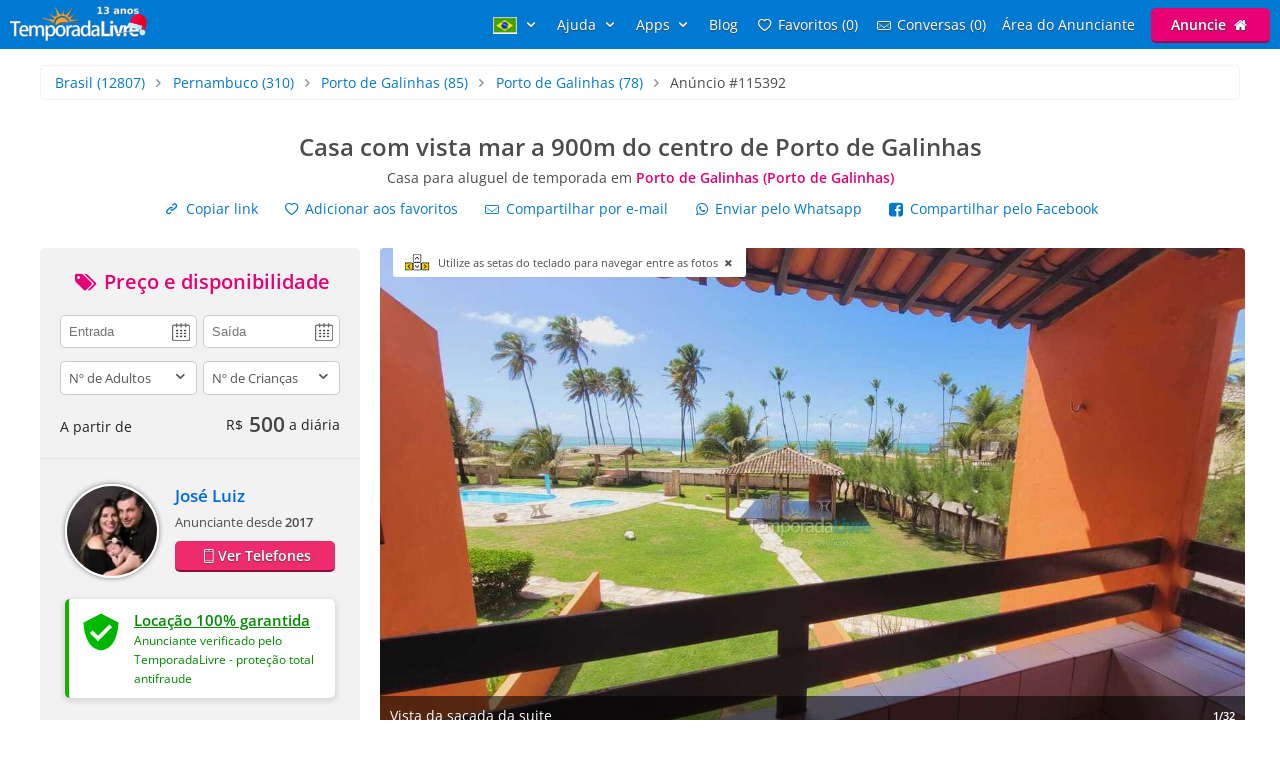

--- FILE ---
content_type: text/html; charset=utf-8
request_url: https://www.temporadalivre.com/aluguel-temporada/brasil/pernambuco/porto-de-galinhas/porto-de-galinhas/115392-casa-com-vista-mar-a-900m-do-centro-de-porto-de-galinhas
body_size: 39310
content:
<!DOCTYPE html>
<html lang="pt-br">
  <head>
    <meta charset="utf-8">
    <title>Casa em Porto de Galinhas (Porto de Galinhas) para Aluguel de Temporada #115392</title>
    <meta name="description" content="Casa para alugar em Porto de Galinhas - A casa está muito bem localizada em zona nobre no bairro Merepe I na praia de Porto de Galinhas na pré-beira mar, com..." />
    <meta name="viewport" content="width=device-width, initial-scale=1.0" />
    <meta name="msvalidate.01" content="E8DDD1D189CFC32AE71679AF3C39624B" /> 
    <meta name="format-detection" content="telephone=no">
    <meta name="theme-color" content="#0079D2"/>

    
  <!-- Google Tag Manager -->
  <script>(function(w,d,s,l,i){w[l]=w[l]||[];w[l].push({'gtm.start':
  new Date().getTime(),event:'gtm.js'});var f=d.getElementsByTagName(s)[0],
  j=d.createElement(s),dl=l!='dataLayer'?'&l='+l:'';j.async=true;j.src=
  'https://www.googletagmanager.com/gtm.js?id='+i+dl;f.parentNode.insertBefore(j,f);
  })(window,document,'script','dataLayer','GTM-WRC6TMCN');</script>
  <!-- End Google Tag Manager -->

  <script>
    window.dataLayer = window.dataLayer || [];

    function gtag(){
      dataLayer.push(arguments);
    }

  </script>


    <link rel="preconnect" href="https://cdn.temporadalivre.com" crossorigin>
    <link rel="preconnect" href="https://www.googletagmanager.com" crossorigin>
    <link rel="preconnect" href="https://connect.facebook.net" crossorigin>

    <link rel="preload" href="https://s.temporadalivre.com/assets/open-sans-8778e9af2422858d7052ff9a0f3c12c08ae976bdd6e0316db144cd5579cd97db.woff2" as="font" type="font/woff2" crossorigin="anonymous">
    <link rel="preload" href="https://s.temporadalivre.com/assets/temporadabook-icones-31d6cdf1ec7498fb4d6a27cb53231d0fb25b83a03c522dd0c76764664725cc0a.woff2" as="font" type="font/woff2" crossorigin="anonymous">
    <link rel="preload" as="style" href="https://s.temporadalivre.com/assets/omega-8ac15d63aefc888a17399f4f7982a02bf575ba1d3bbea0b40ad19b8dffb016f1.css">
    
    
    

    <base href="https://www.temporadalivre.com/">
    <link rel="manifest" href="/manifest.json" />

    <link rel="icon" type="image/x-icon" href="https://s.temporadalivre.com/assets/favicon-5879fb3fb7a4e8c67386e5da1125c7b1b9cd597586c5501cccea86906a17cbb5.ico" />
    <link rel="apple-touch-icon" href="https://s.temporadalivre.com/assets/ipad-icon-77e7f142ec3ae6f28cf54021982fcbad5deff6f1753a9e9bfa2cb816de971449.png">
    <meta name="apple-itunes-app" content="app-id=1374964788"/>


    <style>@font-face{font-family:'Open Sans';font-style:normal;font-weight:400 600;font-display:swap;src:url(https://s.temporadalivre.com/assets/open-sans-8778e9af2422858d7052ff9a0f3c12c08ae976bdd6e0316db144cd5579cd97db.woff2) format("woff2")}body{border:0;color:#4c4c4c;font-family:'Open Sans', sans-serif;font-size:14px;margin:0;overflow-x:hidden}a{color:#0078cc;text-decoration:none}@media (max-width: 720px){a{padding:20px}}img{-webkit-text-decoration:none \9;text-decoration:none \9;border:0px \9}label{font-size:15px;font-weight:600}[v-cloak]{display:none !important}.show{display:block !important}.hidden{display:none !important}.no-padding{padding:0 !important}.container{margin:auto;width:100%}.center-container{margin:auto;width:100%;background:#fbfbfb}@media (max-width: 720px){.center-container{margin-top:2px}}.clear,.clearfix{clear:both}.l25{display:inline-block;margin-right:-4px;width:25%;vertical-align:top}.l50{display:inline-block;margin-right:-4px;vertical-align:top;width:50%}.width-100{width:100% !important}.width-50{width:50%}.no-padding{padding:0 !important}.p20{padding-left:20px}.m-t-25{margin-top:25px !important}.block-center{margin:auto}.right,.float-right{float:right}.left,.float-left{float:left}.link{color:#0086E4;text-decoration:none;border-bottom:1px solid #0086E4}.link:hover{color:#00bbff;border-bottom-color:#00bbff}.row{width:100%;max-width:1200px;padding:0 20px 0 20px;box-sizing:border-box;margin:auto}.row h1,.row h2,.row h3,.row h4{margin-top:0}.row p{line-height:1.6em;text-align:justify}.row.expired{padding:0}.row.expired .coluna-direita{width:100%;margin:0;text-align:center}.row.expired .coluna-direita img{max-width:100%}.text-center{text-align:center}.sr-only{position:absolute;width:1px;height:1px;margin:-1px;padding:0;overflow:hidden;clip:rect(0, 0, 0, 0);border:0}.sr-only-focusable:active,.sr-only-focusable:focus{position:static;width:auto;height:auto;margin:0;overflow:visible;clip:auto}.btn-advertise{border-radius:3px;font-size:14px;font-weight:600;padding:7px 20px !important;box-sizing:border-box}.btn-yellow{background:#E4BD00 !important;border-bottom:none !important;box-shadow:0 2px 0 #b07a00 !important;text-shadow:0px 1px 1px #444;position:relative;top:-1px}.btn-yellow:hover{background:#EFC600 !important}.select{box-sizing:border-box;background:#fff;border:1px solid #ccc;border-radius:5px;height:34px;overflow:hidden;display:inline-block;vertical-align:middle;-moz-appearance:none;text-indent:0.01px;text-overflow:''}.select:hover{border-color:#999}.select select{-webkit-appearance:none;background:transparent;border-radius:0;border:0;font-size:13px;font-family:'Open Sans', sans-serif;line-height:1;padding:10px 8px !important;color:#757575;width:100%;outline:none;-moz-appearance:none;text-indent:0.01px;text-overflow:''}.select i{color:#555;float:right;font-size:15px;margin-right:5px;margin-top:-29px}hr{background:#e5e5e5;border:0;height:1px}.header{transition:.5s;background-color:#0079D2;height:37px;width:100%;padding:6px 0;position:fixed;z-index:6;top:0;display:flex;justify-content:space-between}@media (max-width: 980px){.header{text-align:center;display:inherit}}.header .logo{width:137px;height:35px}.header .logo-link{margin-left:10px}@media (max-width: 980px){.header .logo-link{display:block;padding:0px;margin-left:auto;margin-right:auto;width:max-content}}.header .hat{z-index:2;position:absolute;margin-top:8px !important;margin-left:118px !important;transform:rotate(15deg);height:20px;width:20px;scale:0.75}@media (max-width: 720px){.header .hat.mobile{margin-top:14px !important;margin-left:164px !important}}.header .copa{margin-left:-5px}.header nav{z-index:20;float:right;transition-duration:.25s;transition-timing-function:ease-out;display:flex}.header nav ul{list-style-type:none;margin:0;padding:0}.header nav>ul{margin:0;padding:0;display:flex;align-items:center}.header nav>ul>li{display:inline-block;margin:0 16px 0 0;vertical-align:middle}.header nav>ul>li:last-child{margin-right:10px}.header nav>ul>li>a{text-shadow:0px 1px 1px #444}.header nav>ul>li a{color:#fff;text-decoration:none}@media (max-width: 980px){.header nav>ul>li a{color:#4c4c4c}}.header nav>ul>li a:hover{color:#fff;text-decoration:underline}@media (max-width: 980px){.header nav>ul>li a:hover{color:#4c4c4c}}.header nav>ul>li .user-name{line-height:2em}.header .header-search{box-shadow:0px 1px 3px #00000033;background:#fff;border-radius:5px;width:320px;position:absolute;margin-left:157px;display:flex;justify-content:space-between;align-items:center}.header .header-search input{border:0;padding:6px 0 6px 0;font-size:17px;margin:2px;flex:1;outline:none;color:#222;box-sizing:border-box}@media (max-width: 720px){.header .header-search input{border-radius:0;font-size:18px !important}}@media (max-width: 1390px){.header .header-search{right:0;left:0;margin:60px auto 0;text-align:left;width:380px}}@media (max-width: 720px){.header .header-search{width:90%;margin:auto;margin-top:100px}}.header .header-search .icon-search{font-size:18px;color:#7b7b7b;margin-left:5px;width:26px}.menu-icon{display:none;width:0px;position:absolute;left:0}@media (max-width: 980px){.menu-icon{display:block;width:25px;margin:13px 0 0 15px !important;cursor:pointer}}@media (max-width: 720px){.menu-icon{position:absolute;top:4px}}.menu-fav-link{position:absolute;right:0;display:none}.menu-fav-icon{right:15px;color:#fff;font-size:24px;display:none;position:absolute;top:7px}@media (max-width: 980px){.menu-fav-icon{display:block;width:25px;right:13px}}.menu-fav-icon-counter{border-radius:100%;background:#e60073;color:#fff;width:16px;height:16px;font-size:11px;line-height:16px;position:absolute;top:5px;right:5px}.header-menu ul li{text-transform:capitalize}.header-menu ul li span{display:none}@media (min-width: 1440px){.header-menu ul li{text-transform:none}.header-menu ul li span{display:initial}}@media (max-width: 980px){.header-menu ul li span{display:initial}.header-menu.header-menu-show{padding:10px 0 !important}.header nav>ul.menu-open{margin-top:40px;max-height:calc(100vh - 40px);overflow:auto;padding:0 10px}.header nav>ul.menu-open>li{margin-bottom:16px !important}.header nav>ul.menu-open>li>a{text-shadow:none;padding:0}.header nav>ul.menu-open>li>.btn-advertise.btn-yellow{padding:7px 20px !important;color:#fff}.header nav>ul.menu-open>li>.icone-header{position:relative}.header nav>ul.menu-open>li>.btn-advertise{display:inline-block;margin-top:10px;margin-bottom:20px;width:auto}.header nav>ul.menu-open>li>.drop a{padding:0 !important}}.not-transparent{background-color:#0079D2 !important}.transparent{background-color:transparent !important}.position-static{position:static !important}@media (max-width: 720px){.mobile-hide{display:none !important}}@media (max-width: 980px){.map-column{display:none}}.icon-close-photos-fullscreen{display:none}@media (max-width: 720px){.alert_block_mobile_fix{margin:20px !important}}@media (min-width: 721px) and (max-width: 767px){.alert_block_mobile_fix{margin-top:60px !important}}.property.show header{margin:30px 15px}.property.show header h1{font-size:24px;margin-bottom:5px}@media (max-width: 720px){.property.show header h1{margin-top:-25px}}.property.show header p{font-size:14px;font-weight:normal;margin-bottom:12px;margin-top:0}.property.show header p strong{color:#e60073}.property.show header .icon-heart{width:14px;height:14px;display:inline-block;margin-right:5px}.property.show .details{color:#666;text-align:center}.property.show .details p{margin-top:3px}.property.show .details i{font-size:30px}.property.show .details img{height:40px;opacity:.7;width:40px}.property.show .details strong{font-size:19px}@media (max-width: 980px){.property.show .details .l25{width:24%}}.property.show .description-container{padding-left:20px;padding-top:20px;background:#fbfbfb;box-sizing:border-box}.property.show .description-container .description{line-height:1.65;font-size:15px}.property.show .description-container .description h2{font-size:20px}.modal{display:none}@media (max-width: 980px){.coluna-esquerda{display:none}.p20{padding-right:20px}}@media (max-width: 720px){.bi_qtd{display:block}}.feature{display:inline-block;background:url(https://s.temporadalivre.com/assets/omega/icones/sprite3-a964e808de6a15822868f8a64902407d7f28208422c504e9f631e8888b6fc9a6.webp) no-repeat;overflow:hidden;text-indent:-9999px;text-align:left;opacity:.7;vertical-align:middle;margin-right:10px;width:22px;height:22px}.feature.big{width:40px;height:40px;margin:0}.bi_accommodates_big{background-position:-1px -0px}.bi_beds_king_big{background-position:-1px -41px}.bi_beds_single_big{background-position:-1px -82px}.bi_rooms_big{background-position:-1px -123px}.alert-container{position:absolute;left:50%;transform:translate(-50%, 0);top:6px;z-index:9999}.alert{background-color:#fcf8e3;border-radius:4px;border:1px solid #fbeed5;color:#734D0B;padding:8px 10px;position:relative;text-shadow:0 1px 0 rgba(255,255,255,0.5)}.alert-block{padding-bottom:14px;padding-top:14px}.alert-block>p,.alert-block>ul{margin-bottom:0}.alert-block p+p{margin-top:5px}.alert-success{background-color:#dff0d8 !important;border:1px solid #d6e9c6 !important;color:#468847 !important}.alert-success h4{color:#468847}.expired .alert{margin:30px 0}.expired .alert h2{font-size:20px;margin-bottom:0}.alert img{float:left;height:50px;padding-right:10px;width:50px}.alert h4{margin:0;line-height:1}.alert .close{color:#000000;filter:alpha(opacity=20);float:right;font-size:20px;font-weight:bold;line-height:20px;margin-left:10px;opacity:0.2;text-shadow:0 1px 0 #ffffff}.alert .close:hover,.alert .close:focus{color:#000000;cursor:pointer;filter:alpha(opacity=40);opacity:0.4;text-decoration:none}.alert button.close{-webkit-appearance:none;appearance:none;background:transparent;border:0;cursor:pointer;padding:0}.alert-danger,.alert-error{background-color:#f2dede;border-color:#eed3d7;color:#b94a48}.alert-danger h4,.alert-error h4{color:#b94a48}.alert-info{background:#d9edf7;border-color:#bce8f1;color:#3a87ad}.alert-info h4{color:#3a87ad}.alert .btn-primary{display:inline-block;margin-top:10px}.expired .alert h2{padding-top:0}.property-details{margin-top:65px}.property-details .alert{left:auto}@media (max-width: 720px){.property-details{margin-top:0}}.bottom_notification{display:none}.property.show .show-share-links .share_link{margin-right:20px}.property.show .show-share-links .favorites-links{display:inline-block;margin-right:20px}.property.show .show-share-links .favorites-links .bt-fav{transition:.5s}.property.show .show-share-links .favorites-links .bt-fav:hover{color:#222 !important}.property.show .sub-title{font-size:14px;margin-top:0;margin-bottom:0.5em;font-weight:bold}.property.show .info{color:#757575;display:inline-block}.property.show .slider{overflow:hidden}.property.show .slider ul li{display:inline-block}.property.show .slider img{width:100%}.property.show .advertiser-info article h4{margin-top:0;margin-bottom:0.5em}.property.show .advertiser-info article .name{font-weight:bold;font-size:1.2em;margin-bottom:15px;display:block}.property.show .advertiser-info article .description{margin-bottom:0.5em;line-height:1.6em}.property.show .advertiser-info article .contacts ul{list-style:none;margin:0;padding:0}.reviews header{margin:30px 0}.reviews .reviews-count{color:#888;font-size:9pt}.reviews .review{border-bottom:1px solid #e5e5e5;padding-bottom:1em;margin:0}.reviews .review:last-of-type{border-bottom:none}.reviews .review .link-thumb-review{display:none}.reviews .review header{margin:0}.reviews .review header .reviwer-name{font-weight:bold;margin-right:5px}.reviews .review header .dash{color:#999}.reviews .review header .rating{margin:0}.reviews .review header .rating i{color:#ccc;font-size:16px;line-height:1em !important;margin-right:-8px}.reviews .review header .rating i.positive-rate{color:#F8D333 !important}.reviews .review header .date{color:#888;font-size:9pt;float:right}.modal{display:none}.coluna{margin:auto;position:relative;width:1200px;z-index:2}@media (max-width: 1250px){.coluna{width:1000px}}.coluna-esquerda{box-sizing:border-box;display:inline-block;float:left;vertical-align:top;width:320px}@media (max-width: 980px){.coluna-esquerda{display:none}}.views-last-hour{background:#f2f2f2;border-radius:5px;color:#555;font-size:13px;margin-bottom:10px;padding:10px;display:flex;flex-direction:row}.views-last-hour .eye_icon{width:25px;margin:0 15px 0 5px;height:25px;align-self:center}.views-last-hour .blink{animation:blink 700ms infinite alternate}@keyframes blink{from{opacity:0.8}to{opacity:0.3}}@media (max-width: 720px){.show-share-links{display:flex;flex-direction:column;align-items:flex-start}.show-share-links a{display:inline-block;padding:0;margin:1px 0 1px 10px !important;box-sizing:border-box;padding:5px;border-radius:4px;transition:background 250ms}.show-share-links a:hover{color:#0086E4;background:#ebf6ff}}.property.show .show-share-links .favorites-links>.bt-fav:hover{color:#0086E4 !important}.left-container{background:#f2f2f2;border-bottom:1px solid #e5e5e5;color:#222;padding:20px}.price-container{min-height:160px}@media (max-width: 767px){.price-container{margin-top:-35px;margin-bottom:-21px;font-size:16px}}.price-container span{vertical-align:middle}.price-container .right{margin-top:-5px}.price-container .right .price{color:#444;font-size:21px;font-weight:bold}.price-container .right .currency{margin-right:6px;vertical-align:middle}.price-container .right .diary{font-size:14px;font-weight:normal}.anunciante-contato{box-sizing:border-box}.anunciante-contato .date_icon{background:url(https://s.temporadalivre.com/assets/omega/calendar-icon-4e2fb13a358c726edaedf8e2231634d8642c1e5e99527ce4bc00f5a07d3b2d8b.png) #fff no-repeat right 50%;background-size:auto;background-position-x:95%}.anunciante-contato .price-title{color:#e60073}.anunciante-contato .price-title,.anunciante-contato .contact-title{display:block;font-size:20px;text-align:center;margin-top:0;margin-bottom:20px}.anunciante-contato input,.anunciante-contato select,.anunciante-contato textarea{border-radius:5px;border:1px solid #ccc;box-sizing:border-box;color:#555;font-size:13px;padding:8px;width:100%;outline:none;resize:none}.anunciante-contato .width-50{width:49%}.coluna-cinza{background:#f2f2f2;padding:25px}.anunciante{padding-left:110px;min-height:90px}.skype{overflow:auto;word-wrap:break-word}.avatar{border-radius:100%;border:2px solid #fff;box-shadow:0 0 5px 0px #00000080;position:absolute;margin-left:-110px;height:90px;margin-right:25px;width:90px;-o-object-fit:cover;object-fit:cover}.anunciante-nome{font-size:14px;font-weight:bold;margin:0;padding:0;font-size:1.2em;margin-bottom:5px}.anunciante-nome a{color:#0067e6}@media (max-width: 720px){.anunciante-nome a{padding:20px 0}}.since{margin-bottom:10px;display:inline-block;font-size:13px}.show_phone{color:#fff;background:#ee2b6c;border-bottom:2px solid #8e0b37;border-radius:5px;display:block;font-weight:bold;text-align:center;text-shadow:0px 1px 1px #444;padding:5px;margin:auto}.show_phone:hover{background:#ff3377}.show_phone.inline{padding:9px 20px;margin-top:0px;display:inline-block}@media (max-width: 720px){.show_phone{padding:8px}}.show-breadcrumb{border-radius:5px;border:1px solid #f2f2f2;list-style:none;margin:1em;padding:0.5em 1em;box-sizing:border-box;margin:1em 0}@media (max-width: 767px){.show-breadcrumb{width:auto;line-height:1.7rem;margin:20px}}.show-breadcrumb li{display:inline-block;text-shadow:0 1px 0 #ffffff}@media (max-width: 767px){.show-breadcrumb li a{padding:1px}}.show-breadcrumb .divider{color:#999999;padding:0 5px}.show-breadcrumb .active a{color:#333333}.verified{color:#008a00;display:flex;flex-direction:row;background:#fff;border-radius:5px;margin-top:25px;padding:8px;box-shadow:0 2px 5px 2px rgba(0,0,0,0.1);border-left:4px solid #15b300}.verified a{color:#008a00;text-decoration:underline;padding:0}.verified b{font-size:15px}.verified .text-container{padding:3px 9px}@media (max-width: 767px){.verified{margin-top:0;margin-bottom:20px}}.contact-box-desktop{border:1px solid #d2d2d2;box-shadow:0px 0px 0px 2px rgba(0,0,0,0.1);z-index:1}.form-panel{width:100%;max-width:420px;padding:40px 20px 0 20px;box-sizing:border-box}@media (max-width: 767px){.form-panel{padding-top:0}}.form-panel h2{font-size:30px;margin-bottom:2px;margin-top:0;padding-top:30px}.form-panel p{line-height:24px;margin-bottom:30px}.control-group{margin-bottom:10px}.icon-input{position:absolute;margin-top:34px;font-size:24px;margin-left:8px;color:#ccc}@media (max-width: 767px){.icon-input{display:none}}.input-icon-pad{padding-left:50px !important}@media (max-width: 767px){.input-icon-pad{padding-left:10px !important}}.input{border:2px solid #ccc;padding:10px;font-size:14px;font-family:'Open Sans';border-radius:5px;margin-top:10px;margin-bottom:10px;box-sizing:border-box;outline:none}.input:focus{border-color:#0086E4}.coluna-direita{float:left;position:relative;width:865px;z-index:1;margin-left:20px}@media (max-width: 1250px){.coluna-direita{width:670px;margin-left:10px}}@media (max-width: 980px){.coluna-direita{width:100%;margin-left:0px}}.keyboard_hint{position:absolute;background:#fff;padding:7px 10px 7px 45px;font-size:11px;border-radius:0 0 3px 3px;margin-left:13px;cursor:pointer;display:none;z-index:9999}.keyboard_hint .keyboard_icon{position:absolute;margin-top:-3px;margin-left:-35px;width:28px}@font-face{font-family:'flexslider-icon';src:url(https://s.temporadalivre.com/fonts/flexslider-icon.eot);src:url(https://s.temporadalivre.com/fonts/flexslider-icon.eot?#iefix) format("embedded-opentype"),url(https://s.temporadalivre.com/fonts/flexslider-icon.woff) format("woff"),url(https://s.temporadalivre.com/fonts/flexslider-icon.ttf) format("truetype"),url(https://s.temporadalivre.com/fonts/flexslider-icon.svg#flexslider-icon) format("svg");font-weight:normal;font-style:normal}.flex-container a:hover,.flex-slider a:hover{outline:none}.slides,.slides>li,.flex-control-nav,.flex-direction-nav{margin:0;padding:0;list-style:none}.flex-pauseplay span{text-transform:capitalize}.flexslider{margin:0;padding:0}.flexslider .slides>li{display:none;-webkit-backface-visibility:hidden}.flexslider .slides img{width:100%;display:block}.flexslider .slides:after{content:"\0020";display:block;clear:both;visibility:hidden;line-height:0;height:0}html[xmlns] .flexslider .slides{display:block}* html .flexslider .slides{height:1%}.no-js .flexslider .slides>li:first-child{display:block}.flexslider{margin:0 0 60px;background:#fff;border:4px solid #fff;position:relative;zoom:1;border-radius:4px;-o-box-shadow:"" 0 1px 4px rgba(0,0,0,0.2);box-shadow:"" 0 1px 4px rgba(0,0,0,0.2)}.flexslider .slides{zoom:1}.flexslider .slides img{height:auto;-moz-user-select:none}.flex-viewport{max-height:2000px;transition:all 1s ease}.loading .flex-viewport{max-height:300px}@-moz-document url-prefix(){.loading .flex-viewport{max-height:none}}.carousel li{margin-right:5px}.flex-direction-nav a{text-decoration:none;display:block;width:40px;height:40px;margin:-20px 0 0;position:absolute;top:50%;z-index:10;overflow:hidden;opacity:0;cursor:pointer;color:rgba(0,0,0,0.8);text-shadow:1px 1px 0 rgba(255,255,255,0.3);transition:all 0.3s ease-in-out}.flex-direction-nav a:before{font-family:"flexslider-icon";font-size:40px;display:inline-block;content:'\f001';color:rgba(0,0,0,0.8);text-shadow:1px 1px 0 rgba(255,255,255,0.3)}.flex-direction-nav a.flex-next:before{content:'\f002'}.flex-direction-nav .flex-prev{left:-50px}.flex-direction-nav .flex-next{right:-50px;text-align:right}.flexslider:hover .flex-direction-nav .flex-prev{opacity:0.7;left:10px}.flexslider:hover .flex-direction-nav .flex-prev:hover{opacity:1}.flexslider:hover .flex-direction-nav .flex-next{opacity:0.7;right:10px}.flexslider:hover .flex-direction-nav .flex-next:hover{opacity:1}.flex-direction-nav .flex-disabled{opacity:0 !important;filter:alpha(opacity=0);cursor:default;z-index:-1}.flex-pauseplay a{display:block;width:20px;height:20px;position:absolute;bottom:5px;left:10px;opacity:0.8;z-index:10;overflow:hidden;cursor:pointer;color:#000}.flex-pauseplay a:before{font-family:"flexslider-icon";font-size:20px;display:inline-block;content:'\f004'}.flex-pauseplay a:hover{opacity:1}.flex-pauseplay a.flex-play:before{content:'\f003'}.flex-control-nav{width:100%;position:absolute;bottom:-40px;text-align:center}.flex-control-nav li{margin:0 6px;display:inline-block;zoom:1;*display:inline}.flex-control-paging li a{width:11px;height:11px;display:block;background:#666;background:rgba(0,0,0,0.5);cursor:pointer;text-indent:-9999px;-o-box-shadow:inset 0 0 3px rgba(0,0,0,0.3);box-shadow:inset 0 0 3px rgba(0,0,0,0.3);border-radius:20px}.flex-control-paging li a:hover{background:#333;background:rgba(0,0,0,0.7)}.flex-control-paging li a.flex-active{background:#000;background:rgba(0,0,0,0.9);cursor:default}.flex-control-thumbs{margin:5px 0 0;position:static;overflow:hidden}.flex-control-thumbs li{width:25%;float:left;margin:0}.flex-control-thumbs img{width:100%;height:auto;display:block;opacity:.7;cursor:pointer;-moz-user-select:none;transition:all 1s ease}.flex-control-thumbs img:hover{opacity:1}.flex-control-thumbs .flex-active{opacity:1;cursor:default}@media screen and (max-width: 860px){.flex-direction-nav .flex-prev{opacity:1;left:10px}.flex-direction-nav .flex-next{opacity:1;right:10px}}.flexslider{background:#fafafa;border:none;box-shadow:none;margin:0 auto}.flexslider:not(.fullscreen){overflow-x:hidden !important}@media (max-width: 767px){.flexslider{border-radius:0px}}.flexslider .slides img{width:auto;height:auto;max-width:100%;margin:auto;vertical-align:middle}.photos-container{background:#fafafa;width:100%;display:block}#photos_main{position:relative;padding-top:56.25%;margin-bottom:5px;max-height:487px}@media (max-width: 1250px){#photos_main{max-height:377px}}#photos_main .flex-viewport,#photos_main .slides{position:absolute !important;left:0;top:0;bottom:0;right:0}#photos_main ul li{position:relative}#photos_main ul li img{cursor:pointer;margin:auto;max-height:487px}@media (max-width: 1250px){#photos_main ul li img{max-height:377px}}.flex-direction-nav{position:absolute;top:0;bottom:0;right:0;left:0;display:flex;justify-content:space-between;align-items:center}.fullscreen .flex-direction-nav{height:100vh}.fullscreen .flex-direction-nav .flex-prev,.fullscreen .flex-direction-nav .flex-next{opacity:1}.fullscreen ul li img{cursor:default !important;max-height:'100%' !important}.youtube-player,.youtube-player-thumb{height:487px}@media (max-width: 767px){.youtube-player,.youtube-player-thumb{height:182px}}@media (max-width: 1250px){.youtube-player,.youtube-player-thumb{height:377px}}.youtube_video_play{font-size:12px;font-weight:bold}.youtube_video_play .youtube_video_play_div{width:90px;height:90px;display:flex;align-items:center;justify-content:center}.youtube_video_play_icon{width:27px !important;height:19px !important;margin:unset !important}#photos_thumb{min-height:92px}#photos_thumb .flex-direction-nav{display:none}#photos_thumb ul li{margin:0 5px 5px 0;border-radius:5px;overflow:auto}#photos_thumb ul li:first-child{margin-left:0}#photos_thumb ul li img{height:90px;width:90px;-o-object-fit:cover;object-fit:cover;margin-bottom:0px;cursor:pointer}.flex-direction-nav a:before,.flex-direction-nav a:after{color:#fff;font-family:"temporadabook-icones", sans-serif;font-size:4em;font-weight:bold;line-height:0.75em;text-shadow:0px 0px 2px #000}.flex-direction-nav a.flex-prev:before{content:'\e80e'}.flex-direction-nav a.flex-next:before{content:'\e80f'}.flexslider:hover .flex-prev,.flexslider:hover .flex-next{opacity:0.85}.caption-container{display:flex;justify-content:space-between;align-items:center;position:absolute;bottom:0;background-color:rgba(0,0,0,0.55);margin:0;color:#fff;width:100%}.caption-container p{margin:0;padding:10px}.caption-small{font-size:0.8em;font-weight:bold}.flexslider .flex-next{text-align:center !important}.ver_mais_thumb{color:#171717;float:right;height:90px;line-height:90px;padding:0 15px;font-weight:bold;cursor:pointer;border-left:1px solid #fff}@media (max-width: 1250px){.ver_mais_thumb{line-height:90px;height:90px}}@media screen and (max-width: 720px){.airport-distance{display:block;margin-bottom:8px;font-size:12px;color:#999999;font-weight:bold}}@media (min-width: 980px){.calendars{contain-intrinsic-size:1px 1138px}.features{contain-intrinsic-size:1px 875px}.reviews article.review{contain-intrinsic-size:1px 150px}.map{contain-intrinsic-size:1px 560px}.advertiser{contain-intrinsic-size:1px 200px}.feedback{contain-intrinsic-size:1px 113px}}</style>

    <link rel="stylesheet" media="print" onload="this.media='all'" href="https://s.temporadalivre.com/assets/omega-8ac15d63aefc888a17399f4f7982a02bf575ba1d3bbea0b40ad19b8dffb016f1.css" />

    <meta name="csrf-param" content="authenticity_token" />
<meta name="csrf-token" content="hoeUo4_wK_XACKwGOQ7vq09MYrsIxJG45YyJwVXUgHMENxqci0p6W7jci6SgnMEdml1EAkPPe4TPsX27YXMplQ" />
    
  <link rel="canonical" href="https://www.temporadalivre.com/aluguel-temporada/brasil/pernambuco/porto-de-galinhas/porto-de-galinhas/115392-casa-com-vista-mar-a-900m-do-centro-de-porto-de-galinhas"/>
    <meta property="og:image" content="https://s.temporadalivre.com/uploads/picture/mv_files/image/000/003/486/284/3486284/thumb_casa-com-vista-mar-a-900m-do-aluguel-temporada-porto-de-galinhas-porto-de-galinhas.jpg" />
    <meta property="og:image:width" content="1280" />
    <meta property="og:image:height" content="720" />

      <link rel="alternate" hreflang="pt-br" href="https://www.temporadalivre.com/aluguel-temporada/brasil/pernambuco/porto-de-galinhas/porto-de-galinhas/115392-casa-com-vista-mar-a-900m-do-centro-de-porto-de-galinhas">
  <link rel="alternate" hreflang="en" href="https://www.temporadalivre.com/en/aluguel-temporada/brasil/pernambuco/porto-de-galinhas/porto-de-galinhas/115392-house-with-sea-view-900m-from-the-center-of-porto-de-galinhas">
  <link rel="alternate" hreflang="es" href="https://www.temporadalivre.com/es/aluguel-temporada/brasil/pernambuco/porto-de-galinhas/porto-de-galinhas/115392-casa-con-vista-al-mar-a-900m-del-centro-de-porto-de-galinhas">

        <script type="application/ld+json">
      {"@context":"http://schema.org","@graph":[{"@type":"BreadcrumbList","itemListElement":[{"@type":"ListItem","position":1,"name":"Casas e apartamentos para Aluguel de Temporada - TemporadaLivre","item":"https://www.temporadalivre.com/"},{"@type":"ListItem","position":2,"name":"Brasil","item":"https://www.temporadalivre.com/aluguel-temporada/brasil"},{"@type":"ListItem","position":3,"name":"Pernambuco","item":"https://www.temporadalivre.com/aluguel-temporada/brasil/pernambuco"},{"@type":"ListItem","position":4,"name":"Porto de Galinhas","item":"https://www.temporadalivre.com/aluguel-temporada/brasil/pernambuco/porto-de-galinhas"},{"@type":"ListItem","position":5,"name":"Porto de Galinhas","item":"https://www.temporadalivre.com/aluguel-temporada/brasil/pernambuco/porto-de-galinhas/porto-de-galinhas"}]},{"@id":"https://www.temporadalivre.com/properties/115392-casa-com-vista-mar-a-900m-do-centro-de-porto-de-galinhas","@type":"Product","url":"https://www.temporadalivre.com/properties/115392-casa-com-vista-mar-a-900m-do-centro-de-porto-de-galinhas","name":"Casa com vista mar a 900m do centro de Porto de Galinhas","description":"A casa está muito bem localizada em zona nobre no bairro Merepe I na praia de Porto de Galinhas na pré-beira mar, com vista ampla para o mar, a 50 metros do mar, em condomínio tranquilo de 7 casas em uma área de 3.200 m2, local muito tranquilo, residencial e seguro com piscina adulta e infantil e quiosque com churrasqueira, muito bem equipada com equipamentos e fica a 0,9 km das famosas piscinas naturais de Porto de Galinhas e a 0,9 km do centro de Porto de Galinhas (que é onde estão os supermercados, farmácias, lojas, restaurantes, enfim, tudo) e a 49 km de Recife. Em frente à casa o mar é aberto (com ondas), mas pode-se tomar banho de mar agradável na beirada em frente à casa na maré baixa, inclusive com crianças pequenas ou ainda deslocar-se as piscinas naturais em uma caminhada de 5 minutos.","image":"https://s.temporadalivre.com/uploads/picture/mv_files/image/000/003/486/284/3486284/thumb_casa-com-vista-mar-a-900m-do-aluguel-temporada-porto-de-galinhas-porto-de-galinhas.jpg","offers":{"@type":"AggregateOffer","priceCurrency":"BRL","highPrice":750,"lowPrice":550,"offerCount":365},"aggregateRating":{"@type":"AggregateRating","ratingValue":"3.0","reviewCount":2},"reviews":[{"@type":"Review","datePublished":"2023-10-02","author":{"@type":"Person","name":"Fabio Tomaz E Família"},"reviewRating":{"ratingValue":5},"reviewBody":"Excelente espaço, casa muito bem localizada, supermercado, famoso centrinho, tudo bem pertinho, casa muito bem higienizada, os quartos tudo organizado, os moveis da casa tudo novo, funcionaria Ana Lucia de uma grandeza educação, muito atenciosa, anfitrião José Luis, uma pessoa sensacional, sempre que precisamos manter contato, foi muito generoso com minha familia. Uma coisa muito importante que faço questão de frisar, com ele não tem enganação, super indico, pretendemos voltar e com certeza, seu imóvel será nossa primeira opção de escolha. Em fim, minha familia só temos muito a agradecer vocês pelo carinho,"},{"@type":"Review","datePublished":"2023-05-04","author":{"@type":"Person","name":"Carolina Santos"},"reviewRating":{"ratingValue":1},"reviewBody":"A casa é boa, precisa apenas de uma boa manutenção, ficamos sem luz em um dos quarto, a tomada explodiu com o carregador de celular que não funciona mais, e ficamos o último dia sem energia desde as 6h30 da manhã até a hora de ir embora. Banheiro da suíte entupida e ar do quarto vazando na varanda, a gente tinha que todos os dias pela manhã retirar a água do recipiente improvisado, que mesmo assim inundava a varanda. Não foi uma estadia muito tranquila, embora a Ana caseira da casa muita atenciosa tentou nos ajudar na medida do possível. Política muito rigorosa de check-in e check-out não me senti confortável contando cada utensílio da casa para comprovar que não quebramos ou levamos nada. Entendo o controle mas a desconfiança é muito constrangedora. Já aluguei diversos imóveis e nunca passei por esse tipo de situação. Por fim, a vizinha ao lado proibiu meus filhos de brincar e ligou para caseira afirmando inverdades, que tinha excesso de gente na casa, que o cachorro estava solto etc...o que ficou comprovado com a visita surpresa da caseira. Outra situação constrangedora."}]},{"@type":"Accommodation","url":"https://www.temporadalivre.com/properties/115392-casa-com-vista-mar-a-900m-do-centro-de-porto-de-galinhas","address":{"@type":"PostalAddress","addressCountry":"Brasil","addressRegion":"Pernambuco","addressLocality":"Porto de Galinhas","streetAddress":"Rua Jatoba, 50","postalCode":"55590-000"},"latitude":-8.4942,"longitude":-35.0039,"hasMap":"https://www.google.com/maps/search/?api=1&query=-8.4942,-35.0039","numberOfRooms":"4","numberOfBathroomsTotal":"3","numberOfBedrooms":"4","petsAllowed":true,"amenityFeature":[{"@type":"LocationFeatureSpecification","name":"Pessoas","value":"10"},{"@type":"LocationFeatureSpecification","name":"Quartos","value":"4"},{"@type":"LocationFeatureSpecification","name":{"zero":"Suítes","one":"Suíte","other":"Suítes"},"value":"1"},{"@type":"LocationFeatureSpecification","name":"Banheiros (incl. suítes)","value":"3"},{"@type":"LocationFeatureSpecification","name":"Camas de casal","value":"4"},{"@type":"LocationFeatureSpecification","name":"Camas de solteiro","value":"0"},{"@type":"LocationFeatureSpecification","name":"Beliches","value":"0"},{"@type":"LocationFeatureSpecification","name":"Sofa-camas","value":"0"},{"@type":"LocationFeatureSpecification","name":"Colchões","value":"3"},{"@type":"LocationFeatureSpecification","name":"Ar condicionados","value":"4"},{"@type":"LocationFeatureSpecification","name":"Ventiladores","value":"0"},{"@type":"LocationFeatureSpecification","name":"Garagem","value":"1"},{"@type":"LocationFeatureSpecification","name":"Academia","value":false},{"@type":"LocationFeatureSpecification","name":"Aceita animais","value":false},{"@type":"LocationFeatureSpecification","name":"Adaptado p/ deficientes","value":false},{"@type":"LocationFeatureSpecification","name":"Aquecedor","value":false},{"@type":"LocationFeatureSpecification","name":"Cadeiras de praia","value":true},{"@type":"LocationFeatureSpecification","name":"Churrasqueira","value":true},{"@type":"LocationFeatureSpecification","name":"Cobertura","value":false},{"@type":"LocationFeatureSpecification","name":"Condomínio fechado","value":true},{"@type":"LocationFeatureSpecification","name":"Cozinha","value":true},{"@type":"LocationFeatureSpecification","name":"Elevador","value":false},{"@type":"LocationFeatureSpecification","name":"Ferro passar","value":true},{"@type":"LocationFeatureSpecification","name":"Fogão","value":true},{"@type":"LocationFeatureSpecification","name":"Freezer Horiz.","value":false},{"@type":"LocationFeatureSpecification","name":"Freezer Vert.","value":true},{"@type":"LocationFeatureSpecification","name":"Geladeira","value":true},{"@type":"LocationFeatureSpecification","name":"Hidromassagem","value":false},{"@type":"LocationFeatureSpecification","name":"Internet Wi-fi","value":true},{"@type":"LocationFeatureSpecification","name":"Jacuzzi","value":false},{"@type":"LocationFeatureSpecification","name":"Lareira","value":false},{"@type":"LocationFeatureSpecification","name":"Lava louças","value":false},{"@type":"LocationFeatureSpecification","name":"Liquidificador","value":true},{"@type":"LocationFeatureSpecification","name":"Máquina lavar","value":true},{"@type":"LocationFeatureSpecification","name":"Microondas","value":true},{"@type":"LocationFeatureSpecification","name":"Permite festas","value":false},{"@type":"LocationFeatureSpecification","name":"Roupa de cama","value":true},{"@type":"LocationFeatureSpecification","name":"Sauna","value":false},{"@type":"LocationFeatureSpecification","name":"TV","value":true},{"@type":"LocationFeatureSpecification","name":"TV a cabo / sat","value":true},{"@type":"LocationFeatureSpecification","name":"Utensílios de cozinha","value":true},{"@type":"LocationFeatureSpecification","name":"Utensílios p/ churrasqueira","value":true},{"@type":"LocationFeatureSpecification","name":"Vagas cobertas","value":false},{"@type":"LocationFeatureSpecification","name":"Vista para o mar","value":true},{"@type":"LocationFeatureSpecification","name":"Piscina","value":true},{"@type":"LocationFeatureSpecification","name":"Piscina privativa","value":false},{"@type":"LocationFeatureSpecification","name":"Piscina compartilhada","value":true},{"@type":"LocationFeatureSpecification","name":"Piscina aquecida","value":false},{"@type":"LocationFeatureSpecification","name":"Piscina coberta","value":false},{"@type":"LocationFeatureSpecification","name":"Piscina infantil","value":true},{"@type":"LocationFeatureSpecification","name":"Voltagem do imóvel","value":"220 V"}]}]}
    </script>

  </head>
  <body>
        <!-- Google Tag Manager (noscript) -->
    <noscript><iframe src="https://www.googletagmanager.com/ns.html?id=GTM-WRC6TMCN" height="0" width="0" style="display:none;visibility:hidden"></iframe></noscript>
    <!-- End Google Tag Manager (noscript) -->

    
    
  <div data-behavior="header">
    <div class="header   " v-bind:class="wrapperClass">


      <img alt="menu" class="menu-icon" v-on:click="toggleMobileSideMenu" width="25" height="18" src="https://s.temporadalivre.com/assets/omega/menu-icon-white-13168a98e81ff8747bb0a4ab8093a6d20ef9d3521cc39fae981e3f0fab21f867.png" />

      <a class="logo-link" href="/">
        <img title="🎅 🎄 O TemporadaLivre deseja um Natal muito abençoado para você e sua Família! ✨ 🎁" alt="Chapéu do papai noel" class="hat " data-toggle="tooltip" data-placement="right" src="https://s.temporadalivre.com/assets/omega/hat-6ee7091b602529d1456ca424080b646c6eeb25ab84bc7d318d93b207efa4e084.webp" /><img title="O maior portal nacional de Aluguel de Temporada 🏠" class="logo" alt="Logo TemporadaLivre" data-toggle="tooltip" data-placement="right" srcset="https://s.temporadalivre.com/assets/logos/logo-white-laranja-shadow_years_pt_br-280w-cb0dc6db783f59c11deefb196034fba1ca1198a0cb30cb16ba6e97c35e982512.webp 1.5x, https://s.temporadalivre.com/assets/logos/logo-white-laranja-shadow_years_pt_br-374w-b2e751eae8c4d6a97967b8675001f63ba1ad64168dbd955f78753bfa5f52d114.webp 2x" width="137" height="35" src="https://s.temporadalivre.com/assets/logos/logo-white-laranja-shadow_years_pt_br-137w-226cb4e0f2ebb1ebd99aafabe8467a709f405cde21221fcb6e0bf6bfee494b48.webp" />
</a>
      <a v-bind:href="state.sharedListingBackUrlState.url" v-if="state.sharedListingBackUrlState.url && !mobile" class="bt_voltar_pesquisa" v-cloak v-on:click="propertyWriteBackUrlID"> <i class="icon-left-open-big"></i> Voltar para pesquisa</a>

      <a class="menu-fav-link" href="/viajante/favoritos">
        <i class="icon-heart-empty menu-fav-icon"></i>
        <div class="menu-fav-icon-counter" v-cloak>{{serverData.favoritesSize}}</div>
</a>
      <nav class="header-menu" v-bind:class="mobileHeaderCss" ref="headerNav" v-cloak>

        

          <ul>
            <li class="language-selector" data-behavior="dropdown">
              <a href="#" class="dropclick" aria-label="Idioma" style="text-decoration: none !important" v-on:click.prevent="toggleDropdown('localeMenu')"><img width="24" height="17" alt="Bandeira brasileira" src="https://s.temporadalivre.com/assets/flag-pt-br-a16ac8e548362f880b076f9ed69a52a5669e92c87ae92e1d9c28863be0327cca.gif" /> <i class="icon-down-open"></i></a>
              <div class="drop" v-if="state.dropdowns.localeMenu" v-cloak data-behavior="dropdown" data-test="localesPathsForUser">
                <div class="divisor">
                  <a v-for="locale in serverData.locales" v-bind:href="serverData.localesPathsForUser[locale.code]" rel="nofollow">
                    <img v-bind:src="locale.img" class="locale_flag" alt="bandeira do país" width="24" height="17"> <span class="name" style="display: inline-block !important; vertical-align: sub;" >{{locale.name}}</span>
                  </a>
                </div>
              </div>
            </li>
            <li data-behavior="dropdown">
              <a href="#" class="dropclick" v-on:click.prevent="toggleDropdown('helpMenu')">Ajuda <i class="icon-down-open"></i></a>
              <div class="drop" v-if="state.dropdowns.helpMenu" v-cloak>
                <div class="divisor">
                  <b>Como Funciona</b>
                  <a href="/info/seguranca-viajantes">Segurança</a>
                  <a href="/ajuda-para-viajantes">Para Viajantes</a>
                  <a href="/ajuda-para-anunciantes">Para Anunciantes</a>
                </div>
              </div>
            </li>
            <li data-behavior="dropdown">
              <a href="#" class="dropclick" v-on:click.prevent="toggleDropdown('appsMenu')">Apps <i class="icon-down-open"></i></a>
              <div class="drop" v-if="state.dropdowns.appsMenu" v-cloak>
                <div class="divisor" style="text-transform: none">
                  <a href="/app/viajante">App do Viajante</a>
                  <a href="/app/anunciante">App do Anunciante</a>
                </div>
              </div>
            </li>
              <li>
                <a href="/blog">Blog</a>
              </li>

            <template v-if="!isAdvertiser">
              <li>
                <a href="/viajante/favoritos"><i class="icon-heart-empty"></i> <span>Meus</span> favoritos ({{serverData.favoritesSize}})</a>
              </li>
              <li>
                <a href="/viajante/conversas"><i class="icon-mail"></i> <span>Minhas</span> conversas ({{serverData.tourist.unreadContactsSize || 0}})</a>
              </li>
            </template>

            <template v-if="isOnlyTouristOrPossibleTourist">
              <li data-behavior="dropdown">
                <img v-bind:src="serverData.tourist.avatar_mini" class="small_round_avatar m-r-5" alt="foto do perfil">
                <a href="#" class="user-name" v-on:click.prevent="toggleDropdown('touristMenu')">
                  <strong>{{serverData.tourist.name || serverData.possibleTourist.name}}</strong>
                  <i class="icon-down-open"></i>
                </a>
                <div class="drop" v-if="state.dropdowns.touristMenu" v-cloak data-behavior="dropdown">
                  <div class="divisor">
                    <ul>
                      <li>
                        <a href="/viajante/reservas">
                          <i class="icon-calendar-1"></i> Reservas e orçamentos
</a>                      </li>
                      <li><a href="/viajante/favoritos"><i class="icon-heart-empty"></i> <span>Meus</span> favoritos ({{serverData.favoritesSize}})</a></li>
                      <li><a href="/viajante/conversas"><i class="icon-mail"></i> <span>Minhas</span> conversas ({{serverData.tourist.unreadContactsSize || 0}})</a></li>
                      <li><a href="/viajante/minha-conta/editar"><i class="icon-cog"></i> Minha conta</a></li>
                      <li v-if="publicProfilePath">
                        <a v-bind:href="publicProfilePath">
                          <i class="icon-user"></i> Meu perfil público
                        </a>
                      </li>
                      <li>
                        <a data-behavior="unsubscribe_webpush" rel="nofollow" data-method="delete" href="/viajante/logout">
                          <i class="icon-logout"></i> Sair
</a>                      </li>
                    </ul>
                  </div>
                </div>
              </li>
            </template>
            <template v-else-if="isAdvertiser">
                <li>
                  <a class="icone-header" href="/dashboard"><i class="icon-home" aria-label="home"></i></a>
                </li>
                <li>
                  <a class="icone-header" href="/conversas">
                    <div class="conversas-badge" v-bind:class="{read: serverData.advertiser.unreadContactsSize == 0}">
                      {{serverData.advertiser.unreadContactsSize || 0}}
                    </div>
                    <i class="icon-mail" aria-label="conversas" ></i>
                  </a>
                </li>
              <li data-behavior="dropdown">
                <img v-bind:src="serverData.advertiser.avatar_mini" class="small_round_avatar m-r-5" alt="foto do perfil">
                <a href="#" class="user-name" v-on:click.prevent="toggleDropdown('advertiserMenu')">
                  <strong>{{serverData.advertiser.name}}</strong>
                  <i class="icon-down-open"></i>
                </a>
                <div class="drop" v-if="state.dropdowns.advertiserMenu" v-cloak data-behavior="dropdown">
                  <div class="divisor">
                    <ul>
                      <li><b>MENU DO ANUNCIANTE</b></li>
<li><a href="/dashboard"><i class="icon-home-outline"></i> Meus anúncios</a></li>
<li><a href="/conversas"><i class="icon-mail"></i> <span>Minhas</span> conversas ({{serverData.advertiser.unreadContactsSize || 0}})</a></li>
<li>
  <a v-bind:href="serverData.advertiser.userOrBroker == 'user' ? '/users/edit' : '/corretores/edit'"><i class="icon-cog"></i> Editar minha conta</a>
</li>
<li><a href="/dashboard/reviews"><i class="icon-comment"></i> Avaliações recebidas</a></li>
                    </ul>
                  </div>
                  <div class="divisor" v-if="isTouristOrPossibleTourist">
                    <ul>
                      <li><b>MENU DO VIAJANTE</b></li>
<li>
  <a href="/viajante/favoritos"><i class="icon-heart-empty"></i> <span>Meus</span> favoritos ({{serverData.favoritesSize || 0}})</a>
</li>
<li>
  <a href="/viajante/conversas">
    <i class="icon-mail"></i> <span>Minhas</span> conversas ({{serverData.tourist.unreadContactsSize || 0}})
</a></li>

                    </ul>
                  </div>
                  <div class="divisor" v-if="publicProfilePath">
                    <ul>
                      <li><b>PERFIL</b></li>
                      <li>
                        <a v-bind:href="publicProfilePath">
                          <i class="icon-user"></i> Meu perfil público
                        </a>
                      </li>
                    </ul>
                  </div>
                  <div class="divisor">
                    <ul>
                      <li><a rel="nofollow" data-method="delete" href="/users/sign_out"><i class="icon-logout"></i> Sair</a></li>
                    </ul>
                  </div>
                </div>
              </li>
            </template>
            <template v-else>
              <li style="text-transform: none">
                <a href="/users/sign_in">Área do Anunciante</a>
              </li>
            </template>
            <template v-if="serverData.adminMenu">
              <li data-behavior="dropdown">
                <a href="#" class="dropclick" v-on:click.prevent="toggleDropdown('adminMenu')">Admin <i class="icon-down-open"></i></a>
                <div class="drop" v-cloak v-if="state.dropdowns.adminMenu" style="max-height: 450px; overflow-y: auto;">
                  <div class="divisor">
                    <template v-for="menuItem in serverData.adminMenu">
                      <template v-if="menuItem.sub_menu">
                        <b>{{menuItem.label}}</b>
                        <a v-for="subItem in menuItem.sub_menu" v-bind:href="subItem.path">{{subItem.label}}</a>
                      </template>
                      <template v-else>
                        <a v-bind:href="menuItem.path">{{menuItem.label}}</a>
                      </template>
                    </template>
                  </div>
                </div>
              </li>
            </template>
            <li v-if="serverData.unbecomeUrl"><a v-bind:href="serverData.unbecomeUrl" data-behavior="unsubscribe_webpush" v-cloak> Voltar Admin</a> </li>
            <li style="text-transform: none"><a class="btn-advertise btn-secondary" href="/anunciar-imovel-de-temporada"><template v-if="isAdvertiser">Anuncie</template><template v-else>Anuncie <span>seus imóveis</span></template> <i class="icon-home"></i></a></li>
          </ul>
      </nav>

    </div>
    <div class="menu-overlay" v-if="state.mobileMenuShow" v-on:click="toggleMobileSideMenu" v-cloak></div>
  </div> 
 

    
    <main>
      <div id="content" class="content">
	

 




<style>
  .edit_link,
  .editable.editable-click {
    padding: 0;
  }
  @media (max-width: 980px) {
    .editable.editable-click {
      margin-right: 20px;
    }
    .text-md-right {
      text-align: right;
    }
  }
</style>

<section id="property-details" class="property-details" data-property-id="115392">


  <div class="property show">
     

<div class="row no-padding">
  <ul class="show-breadcrumb">
    <li>
      <a data-toggle="tooltip" data-original-title="País" href="https://www.temporadalivre.com/"><span>Brasil</span> (12807)</a>
    </li>
      <li><i class="icon-right-open cinza"></i></li>
      <li>
        <a data-toggle="tooltip" data-original-title="Estado" href="https://www.temporadalivre.com/aluguel-temporada/brasil/pernambuco"><span>Pernambuco</span> (310)</a>
      </li>
      <li><i class="icon-right-open cinza"></i></li>
      <li>
        <a data-toggle="tooltip" data-original-title="Cidade" href="https://www.temporadalivre.com/aluguel-temporada/brasil/pernambuco/porto-de-galinhas"><span>Porto de Galinhas</span> (85)</a>
      </li>
      <li><i class="icon-right-open cinza"></i></li>
      <li>
        <a data-toggle="tooltip" data-original-title="Praia ou Bairro" href="https://www.temporadalivre.com/aluguel-temporada/brasil/pernambuco/porto-de-galinhas/porto-de-galinhas"><span>Porto de Galinhas</span> (78)</a>
      </li>
    <li><i class="icon-right-open cinza"></i></li>
    <li>
      Anúncio #115392
    </li>
  </ul>
</div>

 

    <header class="text-center">
      <h1 style="word-break: break-word;">
          
        Casa com vista mar a 900m do centro de Porto de Galinhas
          
      </h1>
      <p>
        Casa para aluguel de temporada em
        <strong>
          
        Porto de Galinhas
         
       (Porto de Galinhas)</strong>
      </p>
        <div class="show-share-links">
          <a href="#" data-eventtrack="copy_link" class=" share_link" data-toggle="modal" data-target="#modal_copylink" onclick="$('#modal_copylink').show(); $('#copy_link_url')[0].select(); return false"><i class="icon-link"></i> Copiar link</a>
          <div class="favorites-links" data-behavior="js_add_to_favorites_links" data-id="115392">

  <a rel="nofollow" class="hidden bt-fav bt-fav-on" data-behavior="js_remove_from_favorites" aria-label="Remover dos favoritos" title="Remover dos favoritos" href="#">

    <i class='icon-heart'></i> Remover dos favoritos

</a>
  <a data-behavior="js_add_to_favorites" class="bt-fav" aria-label="Adicionar aos favoritos" title="Adicionar aos favoritos" href="#">
    <i class='icon-heart-empty'></i> Adicionar aos favoritos
</a>
</div>

          <a href="#" data-eventtrack="via_email" class="share_link" data-toggle="modal" data-target="#modal_share_email" onClick="$('#modal_share_email').show(); $('#shared_contact_to_name').focus()"><i class="icon-mail"></i> Compartilhar por e-mail</a>
          <a class="share_link" data-eventtrack="via_whatsapp" href="https://api.whatsapp.com/send?text=https://www.temporadalivre.com/aluguel-temporada/brasil/pernambuco/porto-de-galinhas/porto-de-galinhas/115392-casa-com-vista-mar-a-900m-do-centro-de-porto-de-galinhas">
            <i class="icon-whatsapp"></i> Enviar pelo Whatsapp
</a>          <a href="#" class="share_link sharer link_fix_mobile" data-eventtrack="via_facebook" data-sharer="facebook" data-url="https://www.temporadalivre.com/aluguel-temporada/brasil/pernambuco/porto-de-galinhas/porto-de-galinhas/115392-casa-com-vista-mar-a-900m-do-centro-de-porto-de-galinhas" onclick="return false;"><i class="icon-facebook-rect"></i> Compartilhar pelo Facebook</a>
        </div>
    </header>
      <div class="modal fade" id="modal_copylink">
        <div class="modal-dialog">
          <div class="modal-content">
            <div class="modal-header">
              <button type="button" class="close" data-dismiss="modal"><span aria-hidden="true">&times;</span></button>
              <strong class="modal-title" id="important-msg-label-copy">Copiar link</strong>
            </div>
            <div class="modal-body">
              <p>Copie o link abaixo (Control-C) e cole onde desejar (Facebook, E-mail, etc)</p>
              <textarea id="copy_link_url" style="width:100%; height:100px" class="input" onClick="this.setSelectionRange(0, this.value.length)" >https://www.temporadalivre.com/aluguel-temporada/brasil/pernambuco/porto-de-galinhas/porto-de-galinhas/115392-casa-com-vista-mar-a-900m-do-centro-de-porto-de-galinhas</textarea>
            </div>
          </div>
        </div>
      </div>
     

    <div class="modal fade" id="modal_quote_datail">
      <div class="modal-dialog">
        <div class="modal-content">
          <div class="modal-header">
            <button type="button" class="close" data-dismiss="modal"><span aria-hidden="true">&times;</span></button>
            <strong class="modal-title">Detalhamento do preço</strong>
          </div>
          <div class="modal-body">
          </div>
          <div style="padding:10px">
            <button data-dismiss="modal" data-behavior="btFocusContact" class="btn-primary btn-contact btn-block" style="font-size: 18px; width: 100%; min-height: 48px;"><span><i class="icon-mail"></i> Pedir Orçamento! </span></button>
          </div>
        </div>
      </div>
    </div>

    <div class="modal fade" id="modal_share_email">
      <div class="modal-dialog" style="max-width:400px">
        <div class="modal-content">
          <div class="modal-header">
            <button type="button" class="close" data-dismiss="modal"><span aria-hidden="true">&times;</span></button>
            <strong class="modal-title" id="important-msg-label-email">Compartilhar por e-mail</strong>
          </div>
          <form class="simple_form row-fluid nomargin" id="new_shared_contact" action="/properties/115392-casa-com-vista-mar-a-900m-do-centro-de-porto-de-galinhas/shared_contacts" accept-charset="UTF-8" method="post"><input name="utf8" type="hidden" value="&#x2713;" autocomplete="off" /><input type="hidden" name="authenticity_token" value="NGXwdHGSamLoTa0zFhACNfm8tMX2OnRTR5b5FNyeJgC21X5LdSg7zJCZipGPgiyDLK2SfL0xnm9tqw1u6DmP5g" autocomplete="off" />
              <div class="modal-body">
                <input autocomplete="off" type="hidden" value="115392" name="shared_contact[property_id]" id="shared_contact_property_id" />
                <div class="control-group string required shared_contact_to_name"><label class="string required control-label" for="shared_contact_to_name"><abbr title="required">*</abbr> Digite o nome da pessoa para quem quer enviar</label><div class="controls"><input class="string required input width-100" data-validation="required" type="text" name="shared_contact[to_name]" id="shared_contact_to_name" /></div></div>
                <div class="control-group string required shared_contact_to"><label class="string required control-label" for="send_to_friend_to_field"><abbr title="required">*</abbr> Qual o e-mail dela?</label><div class="controls"><input id="send_to_friend_to_field" class="string required input width-100" data-validation="required validate_email" type="text" name="shared_contact[to]" /></div></div>
                <div class="control-group string required shared_contact_name"><label class="string required control-label" for="shared_contact_name"><abbr title="required">*</abbr> Seu nome:</label><div class="controls"><input class="string required input width-100" data-validation="required" type="text" name="shared_contact[name]" id="shared_contact_name" /></div></div>
                <div class="control-group string required shared_contact_from"><label class="string required control-label" for="shared_contact_from"><abbr title="required">*</abbr> Seu e-mail:</label><div class="controls"><input class="string required input width-100" data-validation="required validate_email" type="text" name="shared_contact[from]" id="shared_contact_from" /></div></div>
                <div class="control-group string required">
                  <div class="controls">
                    <div id="shared_contact_base">
                      <script src="https://www.google.com/recaptcha/api.js" async defer></script>
<div data-sitekey="6Ldk3UAUAAAAAKHVY35V8b2a_Oxt1spdt6FiQHIx" class="g-recaptcha "></div>
          <noscript>
            <div>
              <div style="width: 302px; height: 422px; position: relative;">
                <div style="width: 302px; height: 422px; position: absolute;">
                  <iframe
                    src="https://www.google.com/recaptcha/api/fallback?k=6Ldk3UAUAAAAAKHVY35V8b2a_Oxt1spdt6FiQHIx"
                    frameborder="0" scrolling="no"
                    style="width: 302px; height:422px; border-style: none;">
                    title="ReCAPTCHA"
                  </iframe>
                </div>
              </div>
              <div style="width: 300px; height: 60px; border-style: none;
                bottom: 12px; left: 25px; margin: 0px; padding: 0px; right: 25px;
                background: #f9f9f9; border: 1px solid #c1c1c1; border-radius: 3px;">
                <textarea id="g-recaptcha-response" name="g-recaptcha-response"
                  class="g-recaptcha-response"
                  style="width: 250px; height: 40px; border: 1px solid #c1c1c1;
                  margin: 10px 25px; padding: 0px; resize: none;" value="">
                </textarea>
              </div>
            </div>
          </noscript>

                    </div>
                  </div>
                </div>
              </div>
              <div class="modal-footer">
                <input type="submit" name="commit" value="Enviar &rarr;" class="btn btn-primary" id="shared_contact_submit" data-loading-text="Enviando e-mail ..." data-complete-text="E-mail enviado !" data-disable-with="" autocomplete="off" />
              </div>
</form>        </div>
      </div>
    </div>

    <div
      style="display: none"
      data-behavior="property-details-data"
      data-sum-one-day-for-quote="false"
      data-last-contact="{&quot;name&quot;:&quot;&quot;,&quot;email&quot;:&quot;&quot;,&quot;phone&quot;:&quot;&quot;,&quot;adults&quot;:&quot;&quot;,&quot;children&quot;:&quot;&quot;,&quot;message&quot;:&quot;&quot;,&quot;property_id&quot;:115392,&quot;from_date&quot;:null,&quot;to_date&quot;:null}"
      data-advertiser-name="José Luiz"
      data-property-id="115392"
      data-property-location="{&quot;name&quot;:&quot;Porto de Galinhas&quot;,&quot;url&quot;:&quot;/aluguel-temporada/brasil/pernambuco/porto-de-galinhas/porto-de-galinhas&quot;,&quot;ativas_count&quot;:78}"
      data-property-integration="false"
      data-property-integration-provider=""
      data-property-quote-and-availability="{&quot;available&quot;:null,&quot;cleaningFee&quot;:null,&quot;rates&quot;:{&quot;sum&quot;:null,&quot;currency&quot;:null,&quot;temporadapagoFeeInCents&quot;:null,&quot;extra_guest_rate_sum&quot;:0,&quot;nb_days&quot;:null,&quot;eachDay&quot;:null,&quot;base_price_total_in_cents&quot;:null,&quot;total_cost_in_cents&quot;:null,&quot;per_night_average_in_cents&quot;:null,&quot;only_accepts_temporadapago&quot;:null},&quot;minStayNbDays&quot;:null,&quot;minStayBlocksContacts&quot;:false,&quot;lastRateToDate&quot;:null,&quot;from_date&quot;:null,&quot;to_date&quot;:null,&quot;adults&quot;:null,&quot;children&quot;:null}"
      data-max-accommodates="10"
      data-property-min-rate-in-cents="50000"
      data-unavailable-dates="[&quot;2025-12-26&quot;,&quot;2025-12-27&quot;,&quot;2025-12-28&quot;,&quot;2025-12-29&quot;,&quot;2025-12-30&quot;,&quot;2025-12-31&quot;,&quot;2026-01-01&quot;,&quot;2026-01-02&quot;,&quot;2026-01-03&quot;,&quot;2026-01-04&quot;,&quot;2026-01-05&quot;,&quot;2026-01-06&quot;,&quot;2026-01-07&quot;,&quot;2026-01-08&quot;,&quot;2026-01-25&quot;,&quot;2026-01-26&quot;,&quot;2026-01-27&quot;,&quot;2026-01-28&quot;,&quot;2026-01-29&quot;,&quot;2026-01-30&quot;,&quot;2026-01-31&quot;,&quot;2026-02-01&quot;,&quot;2026-02-02&quot;,&quot;2026-02-03&quot;,&quot;2026-02-04&quot;,&quot;2026-02-05&quot;,&quot;2026-02-06&quot;,&quot;2026-02-07&quot;,&quot;2026-02-08&quot;,&quot;2026-03-27&quot;,&quot;2026-03-28&quot;,&quot;2026-03-29&quot;,&quot;2026-03-30&quot;,&quot;2026-01-09&quot;,&quot;2026-01-10&quot;,&quot;2026-01-11&quot;,&quot;2026-01-12&quot;,&quot;2026-01-13&quot;,&quot;2026-01-14&quot;,&quot;2026-01-15&quot;,&quot;2026-01-16&quot;,&quot;2026-01-17&quot;,&quot;2026-01-18&quot;,&quot;2026-01-19&quot;,&quot;2026-01-20&quot;,&quot;2026-02-09&quot;,&quot;2026-02-10&quot;,&quot;2026-02-11&quot;,&quot;2026-02-12&quot;,&quot;2026-02-13&quot;,&quot;2026-02-14&quot;,&quot;2026-02-15&quot;,&quot;2026-02-16&quot;,&quot;2026-02-17&quot;,&quot;2026-02-18&quot;,&quot;2026-02-19&quot;,&quot;2026-02-20&quot;,&quot;2026-03-08&quot;,&quot;2026-03-09&quot;,&quot;2026-03-10&quot;,&quot;2026-03-11&quot;,&quot;2026-03-12&quot;,&quot;2026-03-13&quot;,&quot;2026-03-16&quot;,&quot;2026-03-17&quot;,&quot;2026-03-18&quot;,&quot;2026-03-19&quot;,&quot;2026-03-20&quot;,&quot;2026-03-21&quot;,&quot;2026-03-22&quot;,&quot;2026-03-23&quot;,&quot;2026-03-24&quot;,&quot;2026-03-25&quot;,&quot;2026-03-31&quot;,&quot;2026-04-01&quot;,&quot;2026-04-02&quot;,&quot;2026-04-03&quot;,&quot;2026-04-04&quot;,&quot;2026-04-05&quot;,&quot;2026-04-06&quot;,&quot;2026-07-06&quot;,&quot;2026-07-07&quot;,&quot;2026-07-08&quot;,&quot;2026-07-09&quot;,&quot;2026-07-10&quot;,&quot;2026-07-11&quot;,&quot;2026-07-12&quot;,&quot;2026-07-13&quot;,&quot;2026-07-14&quot;,&quot;2026-07-15&quot;,&quot;2026-07-29&quot;,&quot;2026-07-30&quot;,&quot;2026-07-31&quot;,&quot;2026-08-01&quot;,&quot;2026-08-02&quot;,&quot;2026-08-03&quot;,&quot;2026-08-04&quot;,&quot;2026-09-02&quot;,&quot;2026-09-03&quot;,&quot;2026-09-04&quot;,&quot;2026-09-05&quot;,&quot;2026-09-06&quot;,&quot;2026-09-07&quot;,&quot;2026-09-08&quot;,&quot;2026-09-09&quot;,&quot;2026-09-10&quot;,&quot;2026-09-11&quot;]"
    >
    </div>

    <div class="coluna">
      <div
        class="coluna-esquerda"
        data-behavior='vue-side-app'
        itemscope itemtype="https://schema.org/RentAction"
      >
        <div class="price-container left-container anunciante-contato rounded-top" data-behavior="price-container">

  <div data-behavior="price-header" class="filters-mobile-header" style="display:none;padding:15px;padding-left:20px;padding-right:10px;">
    <div style="float: left;">Preço e disponibilidade</div>
    <div v-on:click="closePriceBox" style="float: right;margin-right: 30px"><i class="icon-cancel"></i></div>
  </div>

  <strong class="price-title">
    <i class="icon-tags"></i> Preço e disponibilidade
  </strong>

  <div class="control-group" v-bind:class="dateValidation" style="min-height: 36px">
    <span v-cloak class="help-inline" style="margin-bottom: 5px" v-if="contactState.errors.datePresenceErrors || contactState.errors.dateConsistencyErrors">
      {{contactState.errors.datePresenceErrors}} {{contactState.errors.dateConsistencyErrors}}
    </span>

    <label aria-label="data-checkin">
      <jquery-datepicker
        placeholder="Entrada"
        class="width-50 date_icon"
        v-model.trim="contact.from_date"
        name="contact[from_date]"
        focus-next="rateToDate"
        autocomplete="off"
        v-bind:array-of-unavailable-dates="property.arrayOfUnavailableDates"
      >
      </jquery-datepicker>
    </label>

    <label aria-label="data-checkout">
      <jquery-datepicker
        placeholder="Saída"
        class="width-50 pull-right date_icon"
        v-model.trim="contact.to_date"
        ref="rateToDate"
        v-bind:min-date="contact.from_date"
        name="contact[to_date]"
        autocomplete="off"
        v-bind:array-of-unavailable-dates="property.arrayOfUnavailableDates"
        v-bind:is-checkout="true"
      >
      </jquery-datepicker>
    </label>

    <span v-cloak v-if="contactState.errors.datePresenceErrors || contactState.errors.dateConsistencyErrors" class="help-inline" style="margin-top: 5px">
      <i class="icon-attention"></i> {{contactState.errors.datePresenceErrors}} {{contactState.errors.dateConsistencyErrors}}
    </span>

  </div>

  <div class="control-group">

    <div class="select width-50" style="width:49%" v-bind:class="adultsValidation">
      <label for="adults" class="sr-only">adults</label>
      <select name="adults" id="adults" class="width-100 no-border" v-model="contact.adults" v-on:change="validateAdults(); validateMaxAccommodates()" autocomplete="off"><option value="">Nº de Adultos</option>
<option value="1">1 adulto</option>
<option value="2">2 adultos</option>
<option value="3">3 adultos</option>
<option value="4">4 adultos</option>
<option value="5">5 adultos</option>
<option value="6">6 adultos</option>
<option value="7">7 adultos</option>
<option value="8">8 adultos</option>
<option value="9">9 adultos</option>
<option value="10">10 adultos</option>
<option value="11">11 adultos</option>
<option value="12">12 adultos</option>
<option value="13">13 adultos</option>
<option value="14">14 adultos</option>
<option value="15">15 adultos</option>
<option value="16">16 adultos</option>
<option value="17">17 adultos</option>
<option value="18">18 adultos</option>
<option value="19">19 adultos</option>
<option value="20">20 adultos</option>
<option value="21">21 adultos</option>
<option value="22">22 adultos</option>
<option value="23">23 adultos</option>
<option value="24">24 adultos</option>
<option value="25">25 adultos</option>
<option value="26">26 adultos</option>
<option value="27">27 adultos</option>
<option value="28">28 adultos</option>
<option value="29">29 adultos</option>
<option value="30">30 adultos</option>
<option value="31">31 adultos</option>
<option value="32">32 adultos</option>
<option value="33">33 adultos</option>
<option value="34">34 adultos</option>
<option value="35">35 adultos</option>
<option value="36">36 adultos</option>
<option value="37">37 adultos</option>
<option value="38">38 adultos</option>
<option value="39">39 adultos</option>
<option value="40">40 adultos</option>
<option value="41">41 adultos</option>
<option value="42">42 adultos</option>
<option value="43">43 adultos</option>
<option value="44">44 adultos</option>
<option value="45">45 adultos</option>
<option value="46">46 adultos</option>
<option value="47">47 adultos</option>
<option value="48">48 adultos</option>
<option value="49">49 adultos</option>
<option value="50">50 adultos</option>
<option value="50">+ de 50 adultos</option></select>
      <i class="icon-down-open"></i>
    </div>

    <div class="select width-50" style="width:49%;float:right" v-bind:class="childrenValidation">
      <label for="children" class="sr-only">children</label>
      <select name="children" id="children" class="width-100 no-border" autocomplete="off" v-model="contact.children" v-on:change="validateChildren(); validateMaxAccommodates()"><option value="">Nº de Crianças</option>
<option value="0">sem crianças</option>
<option value="1">1 criança</option>
<option value="2">2 crianças</option>
<option value="3">3 crianças</option>
<option value="4">4 crianças</option>
<option value="5">5 crianças</option>
<option value="6">6 crianças</option>
<option value="7">7 crianças</option>
<option value="8">8 crianças</option>
<option value="9">9 crianças</option>
<option value="10">10 crianças</option>
<option value="11">11 crianças</option>
<option value="12">12 crianças</option>
<option value="13">13 crianças</option>
<option value="14">14 crianças</option>
<option value="15">15 crianças</option>
<option value="16">16 crianças</option>
<option value="17">17 crianças</option>
<option value="18">18 crianças</option>
<option value="19">19 crianças</option>
<option value="20">20 crianças</option>
<option value="21">21 crianças</option>
<option value="22">22 crianças</option>
<option value="23">23 crianças</option>
<option value="24">24 crianças</option>
<option value="25">25 crianças</option>
<option value="26">26 crianças</option>
<option value="27">27 crianças</option>
<option value="28">28 crianças</option>
<option value="29">29 crianças</option>
<option value="30">30 crianças</option>
<option value="31">31 crianças</option>
<option value="32">32 crianças</option>
<option value="33">33 crianças</option>
<option value="34">34 crianças</option>
<option value="35">35 crianças</option>
<option value="36">36 crianças</option>
<option value="37">37 crianças</option>
<option value="38">38 crianças</option>
<option value="39">39 crianças</option>
<option value="40">40 crianças</option>
<option value="41">41 crianças</option>
<option value="42">42 crianças</option>
<option value="43">43 crianças</option>
<option value="44">44 crianças</option>
<option value="45">45 crianças</option>
<option value="46">46 crianças</option>
<option value="47">47 crianças</option>
<option value="48">48 crianças</option>
<option value="49">49 crianças</option>
<option value="50">50 crianças</option>
<option value="50">+ de 50 crianças</option></select>
       <i class="icon-down-open"></i>
    </div>

    <div v-cloak v-if="hasAccommodatesErrors" style="margin-top: 5px;">

      <p v-cloak v-if="contactState.errors.adultsErrors" class="quote-error">
        <i class="icon-attention"></i>
        {{contactState.errors.adultsErrors}}
      </p>

      <p v-cloak v-if="contactState.errors.childrenErrors" class="quote-error">
        <i class="icon-attention"></i>
        {{contactState.errors.childrenErrors}}
      </p>

      <p v-cloak v-if="contactState.errors.maxAccommodatesError" class="quote-error">
        <i class="icon-attention"></i> <span v-html="contactState.errors.maxAccommodatesError"></span>
      </p>

    </div>

  </div>

  <template v-if="!contactState.errors.maxAccommodatesError">

    <div class="mb-20">

      <template v-if="quotesState.loading">
        <span  style="display: block; text-align: center">
          <i class="icon-spin5 animate-spin"></i> Aguarde ...
        </span>
      </template>

      <template v-if="!isIntegration">

        <template v-if="!quotesState.loading && property.quoteAndAvailability.available == false">
          <span class="dark_red"><i class="icon-emo-unhappy"></i> O imóvel <b>não</b> está disponível no período!</span>
          <a href="#" v-if="!hasDailyRate" v-on:click.prevent="scrollToCalendar" class="confirm-quote-btn">Clique aqui para ver outras datas disponíveis no calendário</a>
        </template>

        <template v-else-if="!quotesState.loading && property.quoteAndAvailability.available == true">

          <span class="dark_green">
            <i class="icon-thumbs-up"></i> O imóvel <b>está disponível</b> no período!
          </span>

          <div class="m-t-5" v-if="showMustInformAdultsChildrenWarning">
            <span class="darker_yellow">
              <i class="icon-attention"></i> O preço pode variar de acordo com o número de hóspedes. Informe o número de adultos e crianças para ver um orçamento mais preciso.
            </span>
          </div>

          <div class="m-t-5" v-if="minStayShowWarning">
            <span class="darker_yellow">
              <i class="icon-attention"></i> A estadia preferida para este período é de <b>{{property.quoteAndAvailability.minStayNbDays}}</b> diárias. O anunciante pode aceitar, mas considere aumentar <b>{{property.quoteAndAvailability.minStayNbDays - property.quoteAndAvailability.rates.nb_days}} diárias</b> na sua consulta para ter mais chances.
            </span>
          </div>

          <div class="m-t-5" v-else-if="minStayWillBlockContact">
            <span class="dark_red">
              <i class="icon-attention"></i> A <b>estadia mínima</b> para este período é de <b>{{property.quoteAndAvailability.minStayNbDays}} diárias</b>, sem possibilidade de negociação com o anunciante. Para enviar sua consulta, é necessário aumentar <b>{{property.quoteAndAvailability.minStayNbDays - property.quoteAndAvailability.rates.nb_days}} diárias</b> nas suas datas.
            </span>
          </div>

        </template>

      </template>

      <template v-else>

        <template v-if="!quotesState.loading && property.quoteAndAvailability.available == false">
          <span class="dark_red">
            <i class="icon-emo-unhappy"></i> O imóvel <b>não</b> está disponível no período!
          </span>
          <a href="#" v-if="!hasDailyRate" v-on:click.prevent="scrollToCalendar" class="confirm-quote-btn">Clique aqui para ver outras datas disponíveis no calendário</a>
        </template>

        <template v-else-if="!quotesState.loading && property.quoteAndAvailability.available == true">
          <span class="dark_green">
            <i class="icon-thumbs-up"></i> O imóvel <b>está disponível</b> no período!
          </span>
        </template>

        <div class="m-t-5" v-if="showMustInformAdultsChildrenWarning">
          <span class="darker_yellow">
            <i class="icon-attention"></i> O preço pode variar de acordo com o número de hóspedes. Informe o número de adultos e crianças para ver um orçamento mais preciso.
          </span>
        </div>

        <div class="m-t-5" v-if="minStayShowWarning">
          <span class="darker_yellow">
            <i class="icon-attention"></i> A estadia preferida para este período é de <b>{{property.quoteAndAvailability.minStayNbDays}}</b> diárias. O anunciante pode aceitar, mas considere aumentar <b>{{property.quoteAndAvailability.minStayNbDays - property.quoteAndAvailability.rates.nb_days}} diárias</b> na sua consulta para ter mais chances.
          </span>
        </div>

        <div class="m-t-5" v-else-if="minStayWillBlockContact">
          <span class="dark_red">
            <i class="icon-attention"></i> A <b>estadia mínima</b> para este período é de <b>{{property.quoteAndAvailability.minStayNbDays}} diárias</b>, sem possibilidade de negociação com o anunciante. Para enviar sua consulta, é necessário aumentar <b>{{property.quoteAndAvailability.minStayNbDays - property.quoteAndAvailability.rates.nb_days}} diárias</b> nas suas datas.
          </span>
        </div>

      </template>

    </div>


      <template v-if="!isIntegration && isAfterLastRate && property.quoteAndAvailability.available == true">
        <div data-behavior="highlightOnPriceChange">
          <a href="#" v-on:click.prevent="confirmQuote" class="btn-primary" style="display: block; margin-top: 15px; text-align: center; border-bottom-width: 4px">
            <div class="row">
              <i class="icon-tags"></i>
              Ainda não há preço para essas datas.
              Clique aqui para pedir um orçamento!
            </div>
          </a>
        </div>
      </template>
      <template v-else-if="!hasDailyRate">
        <div>
          <div class="left">
            <span>A partir de</span>
          </div>
          <div class="right">
            <span class="currency">R$</span><span class="price">{{ property.minRateInCents / 100 | numberFormat(0) }}</span><span class="diary"> a diária</span>
          </div>
        </div>
      </template>
      <template v-else>

        <template v-if="property.quoteAndAvailability.presentation">
          <template
            v-for="item in property.quoteAndAvailability.presentation.items"
          >

            <div class="m-t-10" v-bind:class="item.divider_above? 'totalBox' : ''" >
              <span v-bind:class="item.highlight ? 'dark_green' : ''">{{item.label}}</span>

              <template v-if="item.tooltip_content">
                <i
                  class="icon-question-circle-o pointer"
                  v-tooltip:top='{title: item.tooltip_content}'
                  v-on:click="handleCallTooltipAction(item.tooltip_action)"
                ></i>
              </template>

              <template v-if="quotesState.loading">
                <i class="icon-spin5 animate-spin"></i>
              </template>

              <template v-else-if="item.text">
                <div class="pull-right" v-bind:class="item.highlight ? 'dark_green' : ''" data-behavior="highlightOnPriceChange">
                  {{item.text}}
                </div>
              </template>

              <template v-else>
                <div class="pull right" v-bind:class="item.highlight ? 'dark_green' : ''" data-behavior="highlightOnPriceChange">
                  <span v-bind:style="item.highlight ? 'margin-right: 0px' : ''" v-bind:class="item.larger_amount ? 'currency' : ''">{{property.quoteAndAvailability.presentation.meta.currency}}</span>
                  <span v-bind:class="item.larger_amount ? 'price dark_green' : ''">{{ parseInt(item.amount_in_cents / 100) | numberFormat(0) }}</span>
                </div>
              </template>
            </div>

          </template>
        </template>

        <template v-if="!minStayWillBlockContact">
          <template v-if="property.quoteAndAvailability.available">
            <a href="#" v-on:click.prevent="confirmQuote" class="btn-primary confirm-quote-btn" style="display: block; margin-top: 15px; text-align: center; border-bottom: 4px solid #003eb0;">
              <i class="icon-tags"></i>
              Clique aqui para confirmar o preço e disponibilidade pedindo um orçamento 
            </a>
          </template>
          <template v-else>
            <a href="#" v-if="hasDailyRate" v-on:click.prevent="scrollToCalendar" class="confirm-quote-btn">Clique aqui para ver outras datas disponíveis no calendário</a>
          </template>
        </template>

      </template>
      </template>
      <div class="clearfix"></div>
  </template>

  <div v-cloak v-if="quotesState.errors" class="quote-errors">

    <p v-for="error in quotesState.errors" class="quote-error">
      <i class="icon-attention"></i>
      {{error}}
    </p>

  </div>

</div>

        <div class="coluna-cinza m-b-25 rounded-bottom">
          <div class="anunciante" itemprop="landlord" itemscope itemtype="https://schema.org/landlord">

            <a rel="nofollow" href="/perfil/jose-luiz-lzbxev9itaiypm7h4kl78pa58fis">
              
  <img class="avatar" alt="José Luiz" loading="lazy" decoding="async" src="https://s.temporadalivre.com/uploads/user/avatar/18715/thumb_14364816_1221596257862608_4115910695194478327_n.webp" />

</a>
            <p class="anunciante-nome" itemprop="name"><a rel="nofollow" href="/perfil/jose-luiz-lzbxev9itaiypm7h4kl78pa58fis">José Luiz</a></p>

            <span class="since">Anunciante desde <b>2017</b></span>


              <div id="property-contact-info">
                <div v-if="propertyState.showPhones.phones" v-cloak>
                  <div class="fluid m20" data-toggle='tooltip' title='Ao ligar, mencione a referência do TemporadaLivre #115392 ' data-placement='right' >
                    <div class="contacts">
                      <span>{{propertyState.showPhones.phones.phone}} {{propertyState.showPhones.phones.carrier1}}</span>
                      <div v-if="propertyState.showPhones.phones.secondary_phone">
                        <span>
                          {{propertyState.showPhones.phones.secondary_phone}} {{propertyState.showPhones.phones.carrier2}}
                        </span>
                      </div>
                    </div>
                  </div>
                </div>
                <div v-else v-cloak>
                  <a href="#" v-on:click.prevent="showPhones" class="show_phone">
                    <template v-if="propertyState.showPhones.loading">
                      <i class="icon-spin5 animate-spin"></i>
                    </template>
                    <template v-else>
                      <i class="icon-mobile"></i>Ver Telefones</a>
                    </template>
                  </a>
                </div>
              </div>


          </div>
          


    <div class="verified" data-test="">
      <img alt="Anunciante verificado!" height="48" width="48" src="https://s.temporadalivre.com/assets/omega/verified-60d94d405442dd6337334d72fde48f91e39768eb74948f612995f0adefa24134.svg" />
      <div class="text-container">


        <b><a href="/info/seguranca-viajantes">Locação 100% garantida</a></b>
        <br>
        <small>Anunciante verificado pelo TemporadaLivre - proteção total antifraude</small>
      </div>
    </div>


        </div>

        <a name="contactForm"></a>

          
  <div
    data-toggle='tooltip'
    data-original-title='Tempo de resposta médio de José Luiz nos últimos 30 dias'
    data-placement='right'
    style='margin-top:0;
    border-radius: 4px 4px 0 0;
    text-align:left;
    background:url(https://s.temporadalivre.com/assets/omega/timer-icon/4-1e97311a24c187f2ef14eabdeebf15787bb6aab3fa7e0602fc937048e35275ea.png) #40A4EB no-repeat 20px 20px;
    padding:10px 10px 16px 60px;
    margin-bottom: -5px;
    box-sizing: border-box;
    color:#fff;'
  >
    <b style='font-size:1.2em;'>
      Resposta Rápida!
    </b>
    <br>
    <span style='font-size: 12px'>
      Geralmente em menos de 24 horas
    </span>
  </div>



          <div class="coluna-cinza contact-box-desktop rounded" v-bind:style="contactBoxStyle">
            <contact-sent
  v-bind:contact="contact"
  v-bind:contact-state="contactState"
  v-bind:advertiser-name="advertiserName">
</contact-sent>


<div class="anunciante-contato" v-if="!contactState.contactSent" v-bind:style="{opacity: contactState.loading ? '0.7' : '1'}">
  <strong class="contact-title" data-behavior="contactFormTitle"><i class="icon-key"></i> Pedir Orçamento!</strong>

  <div id="property-contact-info-fixed" v-cloak v-if="contactState.position == 'fixed'">
  </div>

    <transition name="fade">
      <div class="contact-tooltip mobile-hide" v-cloak v-if="contactState.showBigTooltip">
        <div class="arrow-left"></div>
        <strong class="contact-tooltip-title">Fale direto com o anunciante!</strong>
        <p>Utilize os campos ao lado para confirmar preço e disponibilidade diretamente com o anunciante.</p>
        <button v-on:click="closeBigTooltip" class="btn-ok">Ok, entendi!</button>
      </div>
    </transition>


    <form class="new_contact" id="new_contact" novalidate="novalidate" key="contactFormDiv" v-on:submit.prevent="sendContact" action="/contacts/create" accept-charset="UTF-8" method="post"><input name="utf8" type="hidden" value="&#x2713;" autocomplete="off" /><input type="hidden" name="authenticity_token" value="nYYWjfQJ8LObqgc-Cfs9AK_GswUfvr-6DNSgv3KhFBWEhQ5VrG9bn2o5LBwT2gGepsKJSXJNZnbiY7TRZXR75w" autocomplete="off" />
      <input autocomplete="off" type="hidden" value="115392" name="contact[property_id]" id="contact_property_id" />
      <div class="control-group" style="position: relative" v-bind:class="nameValidation">
        <span v-cloak class="help-inline" v-if="contactState.errors.nameErrors">
          {{contactState.errors.nameErrors}}
        </span>
        <icon-check
        class="input_icon_check"
        v-if="!contactState.errors.nameErrors && contact.name"
        ></icon-check>
        <label for="contact_name" class="sr-only">contact_name</label>
        <input placeholder="Seu nome" autocomplete="off" v-model.trim.lazy="contact.name" v-on:change="validateName" data-lpignore="true" data-test="name_field" type="text" name="contact[name]" id="contact_name" />
      </div>
      <div class="control-group" style="position: relative" v-bind:class="emailValidation">
        <span v-cloak class="help-inline" v-if="contactState.errors.emailErrors">
          {{contactState.errors.emailErrors}}
        </span>
        <span v-cloak class="help-inline" v-if="contactState.mailCheckerSuggestion">
          Você não quis dizer
          <a href="#" v-on:click.prevent="acceptMailCheckerSuggestion">{{contactState.mailCheckerSuggestion.address}}@<b>{{contactState.mailCheckerSuggestion.domain}}</b> ?</a>
        </span>

        <icon-check
        class="input_icon_check"
        v-if="!contactState.errors.emailErrors && contact.email"
        ></icon-check>

        <label for="contact_email" class="sr-only">contact_email</label>
        <input placeholder="Seu e-mail" v-model.trim.lazy="contact.email" v-on:change="validateEmail" data-lpignore="true" data-test="email_field" type="text" name="contact[email]" id="contact_email" />
      </div>
      <div class="control-group">
        <label for="contact_phone" class="sr-only">contact_phone</label>
        <input placeholder="Telefone" autocomplete="off" type="text" v-model="contact.phone" data-lpignore="true" data-test="phone_field" data-toggle="tooltip" data-original-title="Não esqueça de informar o DDD" data-placement="right" data-trigger="focus" name="contact[phone]" id="contact_phone" />
      </div>
      <div class="control-group" v-bind:class="dateValidation">

        <span v-cloak class="help-inline" style="margin-bottom: 5px" v-if="dateErrors.length > 0">
          <div v-for="dateError in dateErrors" v-html="formatError(dateError)">
          </div>
        </span>

      <label aria-label="data-checkin">
        <jquery-datepicker
          placeholder="Entrada"
          class="width-50 date_icon"
          v-model.trim="contact.from_date"
          name="contact[from_date]"
          autocomplete="off"
          focus-next="toDate"
          v-bind:array-of-unavailable-dates="property.arrayOfUnavailableDates"
          data-test="from_date_field"
        >
        </jquery-datepicker>
      </label>

      <label aria-label="data-checkout">
        <jquery-datepicker
          placeholder="Saída"
          class="width-50 pull-right date_icon"
          v-model.trim="contact.to_date"
          ref="toDate"
          v-bind:min-date="contact.from_date"
          name="contact[to_date]"
          autocomplete="off"
          v-bind:array-of-unavailable-dates="property.arrayOfUnavailableDates"
          v-bind:is-checkout="true"
          data-test="to_date_field"
        >
        </jquery-datepicker>
      </label>

        <input class="datepicker width-50 date_icon" autocomplete="off" v-if="!$data" size="9" placeholder="Entrada" type="text" name="contact[from_date]" id="contact_from_date" />

        <input class="datepicker width-50 date_icon" autocomplete="off" v-if="!$data" style="float:right" size="9" placeholder="Saída" type="text" name="contact[to_date]" id="contact_to_date" />

      </div>
      <div class="control-group">

        <span v-cloak class="help-inline" style="margin-bottom: 5px; color: #b94a48;" v-if="contactState.errors.adultsErrors || contactState.errors.childrenErrors">
          <i class="icon-right-small"></i> {{contactState.errors.adultsErrors}} <template v-if="contactState.errors.adultsErrors && contactState.errors.childrenErrors"><br><i class="icon-right-small"></i> </template> {{contactState.errors.childrenErrors}}
        </span>

        <span v-cloak class="help-inline dark_red" style="margin-bottom: 5px; color: #b94a48;" v-if="contactState.errors.maxAccommodatesError">
          <i class="icon-attention"></i> <span v-html="contactState.errors.maxAccommodatesError"></span>
        </span>

      <label for="contact_adults" class="sr-only">adults</label>
       <div class="select width-50" style="width:49%" v-bind:class="adultsValidation">
       <select class="width-100 no-border" v-model="contact.adults" v-on:change="validateAdults(); validateMaxAccommodates()" autocomplete="off" name="contact[adults]" id="contact_adults"><option selected="selected" value="">Nº de Adultos</option>
<option value="1">1 adulto</option>
<option value="2">2 adultos</option>
<option value="3">3 adultos</option>
<option value="4">4 adultos</option>
<option value="5">5 adultos</option>
<option value="6">6 adultos</option>
<option value="7">7 adultos</option>
<option value="8">8 adultos</option>
<option value="9">9 adultos</option>
<option value="10">10 adultos</option>
<option value="11">11 adultos</option>
<option value="12">12 adultos</option>
<option value="13">13 adultos</option>
<option value="14">14 adultos</option>
<option value="15">15 adultos</option>
<option value="16">16 adultos</option>
<option value="17">17 adultos</option>
<option value="18">18 adultos</option>
<option value="19">19 adultos</option>
<option value="20">20 adultos</option>
<option value="21">21 adultos</option>
<option value="22">22 adultos</option>
<option value="23">23 adultos</option>
<option value="24">24 adultos</option>
<option value="25">25 adultos</option>
<option value="26">26 adultos</option>
<option value="27">27 adultos</option>
<option value="28">28 adultos</option>
<option value="29">29 adultos</option>
<option value="30">30 adultos</option>
<option value="31">31 adultos</option>
<option value="32">32 adultos</option>
<option value="33">33 adultos</option>
<option value="34">34 adultos</option>
<option value="35">35 adultos</option>
<option value="36">36 adultos</option>
<option value="37">37 adultos</option>
<option value="38">38 adultos</option>
<option value="39">39 adultos</option>
<option value="40">40 adultos</option>
<option value="41">41 adultos</option>
<option value="42">42 adultos</option>
<option value="43">43 adultos</option>
<option value="44">44 adultos</option>
<option value="45">45 adultos</option>
<option value="46">46 adultos</option>
<option value="47">47 adultos</option>
<option value="48">48 adultos</option>
<option value="49">49 adultos</option>
<option value="50">50 adultos</option>
<option value="50">+ de 50 adultos</option></select>
        <i class=" icon-down-open"></i>
        </div>

        <label for="contact_children" class="sr-only">children</label>
        <div class="select width-50" style="width:49%;float:right" v-bind:class="childrenValidation">
        <select class="width-100 no-border" autocomplete="off" v-model="contact.children" v-on:change="validateChildren(); validateMaxAccommodates()" name="contact[children]" id="contact_children"><option selected="selected" value="">Nº de Crianças</option>
<option value="0">sem crianças</option>
<option value="1">1 criança</option>
<option value="2">2 crianças</option>
<option value="3">3 crianças</option>
<option value="4">4 crianças</option>
<option value="5">5 crianças</option>
<option value="6">6 crianças</option>
<option value="7">7 crianças</option>
<option value="8">8 crianças</option>
<option value="9">9 crianças</option>
<option value="10">10 crianças</option>
<option value="11">11 crianças</option>
<option value="12">12 crianças</option>
<option value="13">13 crianças</option>
<option value="14">14 crianças</option>
<option value="15">15 crianças</option>
<option value="16">16 crianças</option>
<option value="17">17 crianças</option>
<option value="18">18 crianças</option>
<option value="19">19 crianças</option>
<option value="20">20 crianças</option>
<option value="21">21 crianças</option>
<option value="22">22 crianças</option>
<option value="23">23 crianças</option>
<option value="24">24 crianças</option>
<option value="25">25 crianças</option>
<option value="26">26 crianças</option>
<option value="27">27 crianças</option>
<option value="28">28 crianças</option>
<option value="29">29 crianças</option>
<option value="30">30 crianças</option>
<option value="31">31 crianças</option>
<option value="32">32 crianças</option>
<option value="33">33 crianças</option>
<option value="34">34 crianças</option>
<option value="35">35 crianças</option>
<option value="36">36 crianças</option>
<option value="37">37 crianças</option>
<option value="38">38 crianças</option>
<option value="39">39 crianças</option>
<option value="40">40 crianças</option>
<option value="41">41 crianças</option>
<option value="42">42 crianças</option>
<option value="43">43 crianças</option>
<option value="44">44 crianças</option>
<option value="45">45 crianças</option>
<option value="46">46 crianças</option>
<option value="47">47 crianças</option>
<option value="48">48 crianças</option>
<option value="49">49 crianças</option>
<option value="50">50 crianças</option>
<option value="50">+ de 50 crianças</option></select>
         <i class=" icon-down-open"></i>
        </div>
      </div>
      <div class="control-group">
        <label for="contact_message" class="sr-only">contact_message</label>
        <textarea placeholder="Mensagem opcional para o anunciante" autocomplete="off" rows="4" class="contact-form-message-area" ref="contactMessage" v-model="contact.message" v-on:change="contactState.userWroteMessage = true" data-test="message_field" name="contact[message]" id="contact_message">
</textarea>
      </div>
      <div v-cloak v-if="contactState.serverErrors.length > 0" class="control-group error" style="margin-top: 5px">
        <span class="help-inline">
          <b>Erros</b>:
          <div v-for="error in contactState.serverErrors">
            - {{error}}
          </div>
        </span>
      </div>

      <div v-cloak v-if="anyErrors.length > 0" class="control-group error" style="margin-top: 5px" data-test="validationErrors">
        <span class="help-inline">
          <b>Erros</b>:
          <br>
          <div v-for="error in anyErrors" v-html="formatError(error)">
          </div>
        </span>
      </div>

      <template v-if="property.quoteAndAvailability.available == false">
        <span class="dark_red"><i class="icon-emo-unhappy"></i> O imóvel <b>não</b> está disponível no período!</span>
        <a href="#" v-on:click.prevent="scrollToCalendar" class="confirm-quote-btn">Clique aqui para ver outras datas disponíveis no calendário</a>
        <button class="btn-primary disabled v-cloak btn-block" style="cursor: not-allowed; width: 100%; min-height: 48px; background-color: #aaa; border-bottom: 2px solid #bbb; margin-top: 10px;" disabled="true">
          <span>
            <i class="icon-mail"></i> Solicitar orçamento &rarr;
          </span>
        </button>
      </template>

      <template v-else="property.quoteAndAvailability.available == true">
        <button name="button" type="submit" class="btn-primary btn-contact v-cloak btn-block" style="font-size: 18px; width: 100%; min-height: 48px" id="contact_submit" v-bind:disabled="contactState.loading || quotesState.loading">
          <span v-if="!contactState.loading && !quotesState.loading">
            <i class="icon-mail"></i> Solicitar orçamento &rarr;
          </span>
          <span v-else v-cloak>
            <i class="icon-spin5 animate-spin"></i> Aguarde ...
          </span>
</button>      </template>

    </form> 
   
</div>

          </div>
            <div id="holidays" class="lazy-render">
    <table>
      <thead>
        <tr>
          <td><strong>Datas mais Procuradas</strong></td>
          <td>Diária</td>
        </tr>
      </thead>
      <tbody>


          <tr class="" data-toggle='tooltip' data-original-title='19/12/2025 a 25/12/2025' data-placement='bottom' >
            <td>
              Natal 2025
              <br><time datetime="2025-12-19" datetime-end="2025-12-25"></time>
            </td>
            <td>R$ <span data-behavior='rate'>1000</span></td>
          </tr>



          <tr class="nao-disponivel" data-toggle='tooltip' data-original-title='26/12/2025 a 04/01/2026' data-placement='bottom' >
            <td>
              Réveillon 2025/2026
              <br><time datetime="2025-12-26" datetime-end="2026-01-01"></time>
            </td>
            <td>Indisp.</td>
          </tr>



          <tr class="nao-disponivel" data-toggle='tooltip' data-original-title='02/01/2026 a 15/01/2026' data-placement='bottom' >
            <td>
              Janeiro 2026 1ª quinz.
              <br><time datetime="2026-01-02" datetime-end="2026-01-15"></time>
            </td>
            <td>Indisp.</td>
          </tr>



          <tr class="" data-toggle='tooltip' data-original-title='16/01/2026 a 31/01/2026' data-placement='bottom' >
            <td>
              Janeiro 2026 2ª quinz.
              <br><time datetime="2026-01-16" datetime-end="2026-01-31"></time>
            </td>
            <td>R$ <span data-behavior='rate'>1000</span></td>
          </tr>



          <tr class="nao-disponivel" data-toggle='tooltip' data-original-title='01/02/2026 a 12/02/2026' data-placement='bottom' >
            <td>
              Fevereiro 2026 1ª quinz.
              <br><time datetime="2026-02-01" datetime-end="2026-02-12"></time>
            </td>
            <td>Indisp.</td>
          </tr>



          <tr class="nao-disponivel" data-toggle='tooltip' data-original-title='13/02/2026 a 18/02/2026' data-placement='bottom' >
            <td>
              Carnaval 2026
              <br><time datetime="2026-02-13" datetime-end="2026-02-18"></time>
            </td>
            <td>Indisp.</td>
          </tr>



          <tr class="" data-toggle='tooltip' data-original-title='19/02/2026 a 01/03/2026' data-placement='bottom' >
            <td>
              Fevereiro 2026 2ª quinz.
              <br><time datetime="2026-02-19" datetime-end="2026-03-01"></time>
            </td>
            <td>R$ <span data-behavior='rate'>550</span></td>
          </tr>



          <tr class="nao-disponivel" data-toggle='tooltip' data-original-title='03/04/2026 a 05/04/2026' data-placement='bottom' >
            <td>
              Páscoa 2026
              <br><time datetime="2026-04-03" datetime-end="2026-04-05"></time>
            </td>
            <td>Indisp.</td>
          </tr>



          <tr class="" data-toggle='tooltip' data-original-title='21/04/2026 a 21/04/2026' data-placement='bottom' >
            <td>
              Tiradentes 2026
              <br><time datetime="2026-04-21" datetime-end="2026-04-21"></time>
            </td>
            <td>R$ <span data-behavior='rate'>550</span></td>
          </tr>



          <tr class="" data-toggle='tooltip' data-original-title='01/05/2026 a 03/05/2026' data-placement='bottom' >
            <td>
              Dia do Trabalho 2026
              <br><time datetime="2026-05-01" datetime-end="2026-05-03"></time>
            </td>
            <td>R$ <span data-behavior='rate'>500</span></td>
          </tr>



          <tr class="" data-toggle='tooltip' data-original-title='04/06/2026 a 07/06/2026' data-placement='bottom' >
            <td>
              Corpus Christi 2026
              <br><time datetime="2026-06-04" datetime-end="2026-06-07"></time>
            </td>
            <td>R$ <span data-behavior='rate'>500</span></td>
          </tr>



          <tr class="nao-disponivel" data-toggle='tooltip' data-original-title='05/09/2026 a 07/09/2026' data-placement='bottom' >
            <td>
              7 de setembro
              <br><time datetime="2026-09-05" datetime-end="2026-09-07"></time>
            </td>
            <td>Indisp.</td>
          </tr>



          <tr class="" data-toggle='tooltip' data-original-title='10/10/2026 a 12/10/2026' data-placement='bottom' >
            <td>
              Dia das Crianças
              <br><time datetime="2026-10-10" datetime-end="2026-10-12"></time>
            </td>
            <td>R$ <span data-behavior='rate'>550</span></td>
          </tr>



          <tr class="" data-toggle='tooltip' data-original-title='31/10/2026 a 02/11/2026' data-placement='bottom' >
            <td>
              Finados
              <br><time datetime="2026-10-31" datetime-end="2026-11-02"></time>
            </td>
            <td>R$ <span data-behavior='rate'>550</span></td>
          </tr>



          <tr class="" data-toggle='tooltip' data-original-title='14/11/2026 a 15/11/2026' data-placement='bottom' >
            <td>
              Proc. da República 2026
              <br><time datetime="2026-11-14" datetime-end="2026-11-15"></time>
            </td>
            <td>R$ <span data-behavior='rate'>550</span></td>
          </tr>



          <tr class="" data-toggle='tooltip' data-original-title='20/11/2026 a 22/11/2026' data-placement='bottom' >
            <td>
              Dia da Consciência Negra 2026
              <br><time datetime="2026-11-20" datetime-end="2026-11-22"></time>
            </td>
            <td>R$ <span data-behavior='rate'>550</span></td>
          </tr>



          <tr class="" data-toggle='tooltip' data-original-title='24/12/2026 a 27/12/2026' data-placement='bottom' >
            <td>
              Natal 2026
              <br><time datetime="2026-12-24" datetime-end="2026-12-27"></time>
            </td>
            <td>R$ <span data-behavior='rate'>1000</span></td>
          </tr>



          <tr class="" data-toggle='tooltip' data-original-title='28/12/2026 a 03/01/2027' data-placement='bottom' >
            <td>
              Réveillon 2026/2026
              <br><time datetime="2026-12-28" datetime-end="2027-01-03"></time>
            </td>
            <td>R$ <span data-behavior='rate'>2200</span></td>
          </tr>

      </tbody>
    </table>
  </div>
 

         
      </div>
    </div>
    <div class="coluna-direita">

      <section class="photos" data-behavior="photos-fullscreen">
  <div class="icon-close-photos-fullscreen"><i class="icon-cancel"></i></div>
    <div class="keyboard_hint" data-behavior="keyboard_hint">
      <img class="keyboard_icon" alt="troque as fotos utilizando o teclado" src="https://s.temporadalivre.com/assets/omega/keyboard-f0da88b58010cdb9371ffedf829dc73fb478aeb29edd3338d87f2e18729e7da7.gif" />
      Utilize as setas do teclado para navegar entre as fotos
      <i class="icon-cancel"></i>
    </div>

      <div class="flexslider" id="photos_main"> <!-- Main -->
        <ul class="slides">





                <li>
                  <img title="Vista da sacada da suite" alt="Casa para aluguel de temporada em Porto de Galinhas (Porto de Galinhas)" itemprop="image" id="flexslider_first_image" width="1280" height="720" src="https://s.temporadalivre.com/uploads/picture/mv_files/image/000/003/486/284/3486284/desktop_casa-com-vista-mar-a-900m-do-aluguel-temporada-porto-de-galinhas-porto-de-galinhas.jpg" />
                  <div class="caption-container"><p class="flex-caption">Vista da sacada da suite</p><p class="caption-small">1/32</p></div>
                </li>





                <li>
                  <img title="Vista da sacada da suite" alt="Casa para aluguel de temporada em Porto de Galinhas (Porto de Galinhas)" width="540" height="720" loading="eager" decoding="async" src="https://s.temporadalivre.com/uploads/picture/mv_files/image/000/003/486/283/3486283/desktop_casa-com-vista-mar-a-900m-do-aluguel-temporada-porto-de-galinhas-porto-de-galinhas.jpg" />
                  <div class="caption-container"><p class="flex-caption">Vista da sacada da suite</p><p class="caption-small">2/32</p></div>
                </li>




                <li>
                  <img title="Vista da sacada da suite" alt="Casa para aluguel de temporada em Porto de Galinhas (Porto de Galinhas)" width="540" height="720" loading="lazy" decoding="async" src="https://s.temporadalivre.com/uploads/picture/mv_files/image/000/003/486/282/3486282/desktop_casa-com-vista-mar-a-900m-do-aluguel-temporada-porto-de-galinhas-porto-de-galinhas.jpg" />
                  <div class="caption-container"><p class="flex-caption">Vista da sacada da suite</p><p class="caption-small">3/32</p></div>
                </li>




                <li>
                  <img title="Sacada da suite" alt="Casa para aluguel de temporada em Porto de Galinhas (Porto de Galinhas)" width="540" height="720" loading="lazy" decoding="async" src="https://s.temporadalivre.com/uploads/picture/mv_files/image/000/003/486/285/3486285/desktop_casa-com-vista-mar-a-900m-do-aluguel-temporada-porto-de-galinhas-porto-de-galinhas.jpg" />
                  <div class="caption-container"><p class="flex-caption">Sacada da suite</p><p class="caption-small">4/32</p></div>
                </li>




                <li>
                  <img title="Sacada da suite" alt="Casa para aluguel de temporada em Porto de Galinhas (Porto de Galinhas)" width="540" height="720" loading="lazy" decoding="async" src="https://s.temporadalivre.com/uploads/picture/mv_files/image/000/003/486/287/3486287/desktop_casa-com-vista-mar-a-900m-do-aluguel-temporada-porto-de-galinhas-porto-de-galinhas.jpg" />
                  <div class="caption-container"><p class="flex-caption">Sacada da suite</p><p class="caption-small">5/32</p></div>
                </li>




                <li>
                  <img title="Sacada da suite" alt="Casa para aluguel de temporada em Porto de Galinhas (Porto de Galinhas)" width="540" height="720" loading="lazy" decoding="async" src="https://s.temporadalivre.com/uploads/picture/mv_files/image/000/003/486/281/3486281/desktop_casa-com-vista-mar-a-900m-do-aluguel-temporada-porto-de-galinhas-porto-de-galinhas.jpg" />
                  <div class="caption-container"><p class="flex-caption">Sacada da suite</p><p class="caption-small">6/32</p></div>
                </li>




                <li>
                  <img title="Suite" alt="Casa para aluguel de temporada em Porto de Galinhas (Porto de Galinhas)" width="540" height="720" loading="lazy" decoding="async" src="https://s.temporadalivre.com/uploads/picture/mv_files/image/000/003/486/280/3486280/desktop_casa-com-vista-mar-a-900m-do-aluguel-temporada-porto-de-galinhas-porto-de-galinhas.jpg" />
                  <div class="caption-container"><p class="flex-caption">Suite</p><p class="caption-small">7/32</p></div>
                </li>




                <li>
                  <img title="Suite" alt="Casa para aluguel de temporada em Porto de Galinhas (Porto de Galinhas)" width="540" height="720" loading="lazy" decoding="async" src="https://s.temporadalivre.com/uploads/picture/mv_files/image/000/003/486/288/3486288/desktop_casa-com-vista-mar-a-900m-do-aluguel-temporada-porto-de-galinhas-porto-de-galinhas.jpg" />
                  <div class="caption-container"><p class="flex-caption">Suite</p><p class="caption-small">8/32</p></div>
                </li>




                <li>
                  <img title="Suite" alt="Casa para aluguel de temporada em Porto de Galinhas (Porto de Galinhas)" width="540" height="720" loading="lazy" decoding="async" src="https://s.temporadalivre.com/uploads/picture/mv_files/image/000/003/486/286/3486286/desktop_casa-com-vista-mar-a-900m-do-aluguel-temporada-porto-de-galinhas-porto-de-galinhas.jpg" />
                  <div class="caption-container"><p class="flex-caption">Suite</p><p class="caption-small">9/32</p></div>
                </li>




                <li>
                  <img title="Banheiro da suite" alt="Casa para aluguel de temporada em Porto de Galinhas (Porto de Galinhas)" width="540" height="720" loading="lazy" decoding="async" src="https://s.temporadalivre.com/uploads/picture/mv_files/image/000/003/486/279/3486279/desktop_casa-com-vista-mar-a-900m-do-aluguel-temporada-porto-de-galinhas-porto-de-galinhas.jpg" />
                  <div class="caption-container"><p class="flex-caption">Banheiro da suite</p><p class="caption-small">10/32</p></div>
                </li>




                <li>
                  <img title="Quarto 2 no segundo andar" alt="Casa para aluguel de temporada em Porto de Galinhas (Porto de Galinhas)" width="540" height="720" loading="lazy" decoding="async" src="https://s.temporadalivre.com/uploads/picture/mv_files/image/000/003/486/275/3486275/desktop_casa-com-vista-mar-a-900m-do-aluguel-temporada-porto-de-galinhas-porto-de-galinhas.jpg" />
                  <div class="caption-container"><p class="flex-caption">Quarto 2 no segundo andar</p><p class="caption-small">11/32</p></div>
                </li>




                <li>
                  <img title="Quarto 3 no segundo andar" alt="Casa para aluguel de temporada em Porto de Galinhas (Porto de Galinhas)" width="540" height="720" loading="lazy" decoding="async" src="https://s.temporadalivre.com/uploads/picture/mv_files/image/000/003/486/277/3486277/desktop_casa-com-vista-mar-a-900m-do-aluguel-temporada-porto-de-galinhas-porto-de-galinhas.jpg" />
                  <div class="caption-container"><p class="flex-caption">Quarto 3 no segundo andar</p><p class="caption-small">12/32</p></div>
                </li>




                <li>
                  <img title="Banheiro 2 andar" alt="Casa para aluguel de temporada em Porto de Galinhas (Porto de Galinhas)" width="540" height="720" loading="lazy" decoding="async" src="https://s.temporadalivre.com/uploads/picture/mv_files/image/000/003/486/278/3486278/desktop_casa-com-vista-mar-a-900m-do-aluguel-temporada-porto-de-galinhas-porto-de-galinhas.jpg" />
                  <div class="caption-container"><p class="flex-caption">Banheiro 2 andar</p><p class="caption-small">13/32</p></div>
                </li>




                <li>
                  <img title="Cozinha" alt="Casa para aluguel de temporada em Porto de Galinhas (Porto de Galinhas)" width="540" height="720" loading="lazy" decoding="async" src="https://s.temporadalivre.com/uploads/picture/mv_files/image/000/003/486/289/3486289/desktop_casa-com-vista-mar-a-900m-do-aluguel-temporada-porto-de-galinhas-porto-de-galinhas.jpg" />
                  <div class="caption-container"><p class="flex-caption">Cozinha</p><p class="caption-small">14/32</p></div>
                </li>




                <li>
                  <img title="Cozinha" alt="Casa para aluguel de temporada em Porto de Galinhas (Porto de Galinhas)" width="540" height="720" loading="lazy" decoding="async" src="https://s.temporadalivre.com/uploads/picture/mv_files/image/000/003/486/292/3486292/desktop_casa-com-vista-mar-a-900m-do-aluguel-temporada-porto-de-galinhas-porto-de-galinhas.jpg" />
                  <div class="caption-container"><p class="flex-caption">Cozinha</p><p class="caption-small">15/32</p></div>
                </li>




                <li>
                  <img title="Cozinha" alt="Casa para aluguel de temporada em Porto de Galinhas (Porto de Galinhas)" width="1280" height="720" loading="lazy" decoding="async" src="https://s.temporadalivre.com/uploads/picture/mv_files/image/000/003/486/293/3486293/desktop_casa-com-vista-mar-a-900m-do-aluguel-temporada-porto-de-galinhas-porto-de-galinhas.jpg" />
                  <div class="caption-container"><p class="flex-caption">Cozinha</p><p class="caption-small">16/32</p></div>
                </li>




                <li>
                  <img title="Cozinha" alt="Casa para aluguel de temporada em Porto de Galinhas (Porto de Galinhas)" width="540" height="720" loading="lazy" decoding="async" src="https://s.temporadalivre.com/uploads/picture/mv_files/image/000/003/486/294/3486294/desktop_casa-com-vista-mar-a-900m-do-aluguel-temporada-porto-de-galinhas-porto-de-galinhas.jpg" />
                  <div class="caption-container"><p class="flex-caption">Cozinha</p><p class="caption-small">17/32</p></div>
                </li>




                <li>
                  <img title="Cozinha" alt="Casa para aluguel de temporada em Porto de Galinhas (Porto de Galinhas)" width="540" height="720" loading="lazy" decoding="async" src="https://s.temporadalivre.com/uploads/picture/mv_files/image/000/003/486/290/3486290/desktop_casa-com-vista-mar-a-900m-do-aluguel-temporada-porto-de-galinhas-porto-de-galinhas.jpg" />
                  <div class="caption-container"><p class="flex-caption">Cozinha</p><p class="caption-small">18/32</p></div>
                </li>




                <li>
                  <img title="Churrasqueira privativa da casa" alt="Casa para aluguel de temporada em Porto de Galinhas (Porto de Galinhas)" width="540" height="720" loading="lazy" decoding="async" src="https://s.temporadalivre.com/uploads/picture/mv_files/image/000/003/571/948/3571948/desktop_casa-com-vista-mar-a-900m-do-aluguel-temporada-porto-de-galinhas-porto-de-galinhas.jpg" />
                  <div class="caption-container"><p class="flex-caption">Churrasqueira privativa da casa</p><p class="caption-small">19/32</p></div>
                </li>




                <li>
                  <img title="Quarto térreo" alt="Casa para aluguel de temporada em Porto de Galinhas (Porto de Galinhas)" width="540" height="720" loading="lazy" decoding="async" src="https://s.temporadalivre.com/uploads/picture/mv_files/image/000/003/486/291/3486291/desktop_casa-com-vista-mar-a-900m-do-aluguel-temporada-porto-de-galinhas-porto-de-galinhas.jpg" />
                  <div class="caption-container"><p class="flex-caption">Quarto térreo</p><p class="caption-small">20/32</p></div>
                </li>




                <li>
                  <img title="Sala de jantar" alt="Casa para aluguel de temporada em Porto de Galinhas (Porto de Galinhas)" width="540" height="720" loading="lazy" decoding="async" src="https://s.temporadalivre.com/uploads/picture/mv_files/image/000/003/486/295/3486295/desktop_casa-com-vista-mar-a-900m-do-aluguel-temporada-porto-de-galinhas-porto-de-galinhas.jpg" />
                  <div class="caption-container"><p class="flex-caption">Sala de jantar</p><p class="caption-small">21/32</p></div>
                </li>




                <li>
                  <img title="Sala de estar" alt="Casa para aluguel de temporada em Porto de Galinhas (Porto de Galinhas)" width="540" height="720" loading="lazy" decoding="async" src="https://s.temporadalivre.com/uploads/picture/mv_files/image/000/003/486/296/3486296/desktop_casa-com-vista-mar-a-900m-do-aluguel-temporada-porto-de-galinhas-porto-de-galinhas.jpg" />
                  <div class="caption-container"><p class="flex-caption">Sala de estar</p><p class="caption-small">22/32</p></div>
                </li>




                <li>
                  <img title="Piscina do condomínio" alt="Casa para aluguel de temporada em Porto de Galinhas (Porto de Galinhas)" width="540" height="720" loading="lazy" decoding="async" src="https://s.temporadalivre.com/uploads/picture/mv_files/image/000/003/486/298/3486298/desktop_casa-com-vista-mar-a-900m-do-aluguel-temporada-porto-de-galinhas-porto-de-galinhas.jpg" />
                  <div class="caption-container"><p class="flex-caption">Piscina do condomínio</p><p class="caption-small">23/32</p></div>
                </li>




                <li>
                  <img title="Piscina do condomínio" alt="Casa para aluguel de temporada em Porto de Galinhas (Porto de Galinhas)" width="1280" height="720" loading="lazy" decoding="async" src="https://s.temporadalivre.com/uploads/picture/mv_files/image/000/003/486/299/3486299/desktop_casa-com-vista-mar-a-900m-do-aluguel-temporada-porto-de-galinhas-porto-de-galinhas.jpg" />
                  <div class="caption-container"><p class="flex-caption">Piscina do condomínio</p><p class="caption-small">24/32</p></div>
                </li>




                <li>
                  <img title="Condomínio" alt="Casa para aluguel de temporada em Porto de Galinhas (Porto de Galinhas)" width="540" height="720" loading="lazy" decoding="async" src="https://s.temporadalivre.com/uploads/picture/mv_files/image/000/003/486/302/3486302/desktop_casa-com-vista-mar-a-900m-do-aluguel-temporada-porto-de-galinhas-porto-de-galinhas.jpg" />
                  <div class="caption-container"><p class="flex-caption">Condomínio</p><p class="caption-small">25/32</p></div>
                </li>




                <li>
                  <img title="Condomínio" alt="Casa para aluguel de temporada em Porto de Galinhas (Porto de Galinhas)" width="540" height="720" loading="lazy" decoding="async" src="https://s.temporadalivre.com/uploads/picture/mv_files/image/000/003/486/300/3486300/desktop_casa-com-vista-mar-a-900m-do-aluguel-temporada-porto-de-galinhas-porto-de-galinhas.jpg" />
                  <div class="caption-container"><p class="flex-caption">Condomínio</p><p class="caption-small">26/32</p></div>
                </li>




                <li>
                  <img title="Condomínio" alt="Casa para aluguel de temporada em Porto de Galinhas (Porto de Galinhas)" width="540" height="720" loading="lazy" decoding="async" src="https://s.temporadalivre.com/uploads/picture/mv_files/image/000/003/486/301/3486301/desktop_casa-com-vista-mar-a-900m-do-aluguel-temporada-porto-de-galinhas-porto-de-galinhas.jpg" />
                  <div class="caption-container"><p class="flex-caption">Condomínio</p><p class="caption-small">27/32</p></div>
                </li>




                <li>
                  <img title="Área de estacionamento (até 3 carros)" alt="Casa para aluguel de temporada em Porto de Galinhas (Porto de Galinhas)" width="540" height="720" loading="lazy" decoding="async" src="https://s.temporadalivre.com/uploads/picture/mv_files/image/000/003/486/276/3486276/desktop_casa-com-vista-mar-a-900m-do-aluguel-temporada-porto-de-galinhas-porto-de-galinhas.jpg" />
                  <div class="caption-container"><p class="flex-caption">Área de estacionamento (até 3 carros)</p><p class="caption-small">28/32</p></div>
                </li>




                <li>
                  <img title="Vista da rua de acesso a casa" alt="Casa para aluguel de temporada em Porto de Galinhas (Porto de Galinhas)" width="540" height="720" loading="lazy" decoding="async" src="https://s.temporadalivre.com/uploads/picture/mv_files/image/000/003/486/274/3486274/desktop_casa-com-vista-mar-a-900m-do-aluguel-temporada-porto-de-galinhas-porto-de-galinhas.jpg" />
                  <div class="caption-container"><p class="flex-caption">Vista da rua de acesso a casa</p><p class="caption-small">29/32</p></div>
                </li>




                <li>
                  <img title="Piscinas naturais no centro de porto de galinhas" alt="Casa para aluguel de temporada em Porto de Galinhas (Porto de Galinhas)" width="1280" height="720" loading="lazy" decoding="async" src="https://s.temporadalivre.com/uploads/picture/mv_files/image/000/003/531/871/3531871/desktop_casa-com-vista-mar-a-900m-do-aluguel-temporada-porto-de-galinhas-porto-de-galinhas.jpg" />
                  <div class="caption-container"><p class="flex-caption">Piscinas naturais no centro de porto de galinhas</p><p class="caption-small">30/32</p></div>
                </li>




                <li>
                  <img title="Centro de porto de galinhas" alt="Casa para aluguel de temporada em Porto de Galinhas (Porto de Galinhas)" width="1280" height="720" loading="lazy" decoding="async" src="https://s.temporadalivre.com/uploads/picture/mv_files/image/000/003/531/872/3531872/desktop_casa-com-vista-mar-a-900m-do-aluguel-temporada-porto-de-galinhas-porto-de-galinhas.jpg" />
                  <div class="caption-container"><p class="flex-caption">Centro de porto de galinhas</p><p class="caption-small">31/32</p></div>
                </li>




                <li>
                  <img title="Piscinas naturais no centro de porto de galinhas" alt="Casa para aluguel de temporada em Porto de Galinhas (Porto de Galinhas)" width="1280" height="720" loading="lazy" decoding="async" src="https://s.temporadalivre.com/uploads/picture/mv_files/image/000/003/531/873/3531873/desktop_casa-com-vista-mar-a-900m-do-aluguel-temporada-porto-de-galinhas-porto-de-galinhas.jpg" />
                  <div class="caption-container"><p class="flex-caption">Piscinas naturais no centro de porto de galinhas</p><p class="caption-small">32/32</p></div>
                </li>


        </ul>
      </div>
       
        <div class="flexslider" id="photos_thumb" data-behavior="photos_thumb">
    <div class="ver_mais_thumb" data-toggle="tooltip" data-title="Clique para ver mais miniaturas ou utilize as setas do teclado para navegar" data-behavior="ver_mais_thumb" data-id="115392"> +23 <i class="icon-camera"></i>
    </div>
  <ul class="slides">
        <li><img data-toggle="tooltip" data-title="Vista da sacada da suite" loading="lazy" alt="Vista da sacada da suite" src="https://s.temporadalivre.com/uploads/picture/mv_files/image/000/003/486/284/3486284/thumb_casa-com-vista-mar-a-900m-do-aluguel-temporada-porto-de-galinhas-porto-de-galinhas.jpg" /></li>
        <li><img data-toggle="tooltip" data-title="Vista da sacada da suite" loading="lazy" alt="Vista da sacada da suite" src="https://s.temporadalivre.com/uploads/picture/mv_files/image/000/003/486/283/3486283/thumb_casa-com-vista-mar-a-900m-do-aluguel-temporada-porto-de-galinhas-porto-de-galinhas.jpg" /></li>
        <li><img data-toggle="tooltip" data-title="Vista da sacada da suite" loading="lazy" alt="Vista da sacada da suite" src="https://s.temporadalivre.com/uploads/picture/mv_files/image/000/003/486/282/3486282/thumb_casa-com-vista-mar-a-900m-do-aluguel-temporada-porto-de-galinhas-porto-de-galinhas.jpg" /></li>
        <li><img data-toggle="tooltip" data-title="Sacada da suite" loading="lazy" alt="Sacada da suite" src="https://s.temporadalivre.com/uploads/picture/mv_files/image/000/003/486/285/3486285/thumb_casa-com-vista-mar-a-900m-do-aluguel-temporada-porto-de-galinhas-porto-de-galinhas.jpg" /></li>
        <li><img data-toggle="tooltip" data-title="Sacada da suite" loading="lazy" alt="Sacada da suite" src="https://s.temporadalivre.com/uploads/picture/mv_files/image/000/003/486/287/3486287/thumb_casa-com-vista-mar-a-900m-do-aluguel-temporada-porto-de-galinhas-porto-de-galinhas.jpg" /></li>
        <li><img data-toggle="tooltip" data-title="Sacada da suite" loading="lazy" alt="Sacada da suite" src="https://s.temporadalivre.com/uploads/picture/mv_files/image/000/003/486/281/3486281/thumb_casa-com-vista-mar-a-900m-do-aluguel-temporada-porto-de-galinhas-porto-de-galinhas.jpg" /></li>
        <li><img data-toggle="tooltip" data-title="Suite" loading="lazy" alt="Suite" src="https://s.temporadalivre.com/uploads/picture/mv_files/image/000/003/486/280/3486280/thumb_casa-com-vista-mar-a-900m-do-aluguel-temporada-porto-de-galinhas-porto-de-galinhas.jpg" /></li>
        <li><img data-toggle="tooltip" data-title="Suite" loading="lazy" alt="Suite" src="https://s.temporadalivre.com/uploads/picture/mv_files/image/000/003/486/288/3486288/thumb_casa-com-vista-mar-a-900m-do-aluguel-temporada-porto-de-galinhas-porto-de-galinhas.jpg" /></li>
        <li><img data-toggle="tooltip" data-title="Suite" loading="lazy" alt="Suite" src="https://s.temporadalivre.com/uploads/picture/mv_files/image/000/003/486/286/3486286/thumb_casa-com-vista-mar-a-900m-do-aluguel-temporada-porto-de-galinhas-porto-de-galinhas.jpg" /></li>
        <li><img data-toggle="tooltip" data-title="Banheiro da suite" loading="lazy" alt="Banheiro da suite" src="https://s.temporadalivre.com/uploads/picture/mv_files/image/000/003/486/279/3486279/thumb_casa-com-vista-mar-a-900m-do-aluguel-temporada-porto-de-galinhas-porto-de-galinhas.jpg" /></li>
        <li><img data-toggle="tooltip" data-title="Quarto 2 no segundo andar" loading="lazy" alt="Quarto 2 no segundo andar" src="https://s.temporadalivre.com/uploads/picture/mv_files/image/000/003/486/275/3486275/thumb_casa-com-vista-mar-a-900m-do-aluguel-temporada-porto-de-galinhas-porto-de-galinhas.jpg" /></li>
        <li><img data-toggle="tooltip" data-title="Quarto 3 no segundo andar" loading="lazy" alt="Quarto 3 no segundo andar" src="https://s.temporadalivre.com/uploads/picture/mv_files/image/000/003/486/277/3486277/thumb_casa-com-vista-mar-a-900m-do-aluguel-temporada-porto-de-galinhas-porto-de-galinhas.jpg" /></li>
        <li><img data-toggle="tooltip" data-title="Banheiro 2 andar" loading="lazy" alt="Banheiro 2 andar" src="https://s.temporadalivre.com/uploads/picture/mv_files/image/000/003/486/278/3486278/thumb_casa-com-vista-mar-a-900m-do-aluguel-temporada-porto-de-galinhas-porto-de-galinhas.jpg" /></li>
        <li><img data-toggle="tooltip" data-title="Cozinha" loading="lazy" alt="Cozinha" src="https://s.temporadalivre.com/uploads/picture/mv_files/image/000/003/486/289/3486289/thumb_casa-com-vista-mar-a-900m-do-aluguel-temporada-porto-de-galinhas-porto-de-galinhas.jpg" /></li>
        <li><img data-toggle="tooltip" data-title="Cozinha" loading="lazy" alt="Cozinha" src="https://s.temporadalivre.com/uploads/picture/mv_files/image/000/003/486/292/3486292/thumb_casa-com-vista-mar-a-900m-do-aluguel-temporada-porto-de-galinhas-porto-de-galinhas.jpg" /></li>
        <li><img data-toggle="tooltip" data-title="Cozinha" loading="lazy" alt="Cozinha" src="https://s.temporadalivre.com/uploads/picture/mv_files/image/000/003/486/293/3486293/thumb_casa-com-vista-mar-a-900m-do-aluguel-temporada-porto-de-galinhas-porto-de-galinhas.jpg" /></li>
        <li><img data-toggle="tooltip" data-title="Cozinha" loading="lazy" alt="Cozinha" src="https://s.temporadalivre.com/uploads/picture/mv_files/image/000/003/486/294/3486294/thumb_casa-com-vista-mar-a-900m-do-aluguel-temporada-porto-de-galinhas-porto-de-galinhas.jpg" /></li>
  </ul>
</div>

       
     
 
   
</section>
<div class="property show">
  <section class="details">
      <br>
      <div class="l25">
        <div class="feature big bi_accommodates_big"></div>
        <p><strong class="bi_qtd">10</strong> Pessoas</p>
      </div>
      <div class="l25">
        <div class="feature big bi_rooms_big"></div>
        <p>
          <strong class="bi_qtd">
            4
            
          </strong>
          Quartos
          <small>
            <br>
            <b>1</b>
            Suíte
          </small>
        </p>
      </div>
      <div class="l25">
        <div class="feature big bi_beds_king_big"></div>
        <p><strong class="bi_qtd">4</strong> Camas de casal</p>
      </div>
      <div class="l25">
        <div class="feature big bi_beds_single_big"></div>
        <p><strong class="bi_qtd">0</strong> Sofa-camas
        </p>
      </div>
    <div class="clear"></div>
   
    <hr class="separador mb-0">
  </section>
</div>


      <section class="description-container p20 container-2col p-r-20">
        <div class="l25"></div>
        <div class="l75">
            <h2 class="m-t-0 line-height-1">Casa para aluguel de temporada em Porto de Galinhas</h2>
        </div>
        <aside class="l25">
          <h3 class="sub-title" style="display: block; margin-top: -40px;">Descrição</h3>
        </aside>
        <div class="l75">
          <article class="description" style="word-break: break-word;">
            <span>
              A casa está muito bem localizada em zona nobre no bairro Merepe I na praia de Porto de Galinhas na pré-beira mar, com vista ampla para o mar, a 50 metros do mar, em condomínio tranquilo de 7 casas em uma área de 3.200 m2, local muito tranquilo, residencial e seguro com piscina adulta e infantil e quiosque com churrasqueira, muito bem equipada com equipamentos e fica a 0,9 km das famosas piscinas naturais de Porto de Galinhas e a 0,9 km do centro de Porto de Galinhas (que é onde estão os supermercados, farmácias, lojas, restaurantes, enfim, tudo) e a 49 km de Recife. Em frente à casa o mar é aberto (com ondas), mas pode-se tomar banho de mar agradável na beirada em frente à casa na maré baixa, inclusive com crianças pequenas ou ainda deslocar-se as piscinas naturais em uma caminhada de 5 minutos.
            </span>
            <br/>
            <br/>
            <span class="ours-reference">Ref. TemporadaLivre: 115392</span>
 
          </article>
        </div>
        <div class="clear"></div>
        <hr class="separador">
      </section>


      <section class="calendars p20 container-2col lazy-render" data-behavior="calendars">

          <aside class="l25">
            <h3 class="sub-title">Disponibilidade e Preços</h3>
              <div class="info">
                  <span>Última atualização há</span>
                  <br>
                  <span class="date"><span class="time-ago">24 minutos</span>
                </div>
          </aside>
          <div class="l75">
          <div class="text-center calendar-pagination">
          <div id="calendar-left-arrow" class="calendar-arrow left">
            <i class="icon-left-open"></i>
          </div>
          <div class="select width-50">
           

          <label for="calendar-month" class="sr-only">calendar-month</label>
          <select data-url="/properties/115392-casa-com-vista-mar-a-900m-do-centro-de-porto-de-galinhas/calendar" id="calendar-month" class="date" name="months[date]"><option selected="selected" value="2025-12-01">Dezembro 2025</option>
<option value="2026-01-01">Janeiro 2026</option>
<option value="2026-02-01">Fevereiro 2026</option>
<option value="2026-03-01">Março 2026</option>
<option value="2026-04-01">Abril 2026</option>
<option value="2026-05-01">Maio 2026</option>
<option value="2026-06-01">Junho 2026</option>
<option value="2026-07-01">Julho 2026</option>
<option value="2026-08-01">Agosto 2026</option>
<option value="2026-09-01">Setembro 2026</option>
<option value="2026-10-01">Outubro 2026</option>
<option value="2026-11-01">Novembro 2026</option>
<option value="2026-12-01">Dezembro 2026</option>
<option value="2027-01-01">Janeiro 2027</option>
<option value="2027-02-01">Fevereiro 2027</option>
<option value="2027-03-01">Março 2027</option>
<option value="2027-04-01">Abril 2027</option>
<option value="2027-05-01">Maio 2027</option>
<option value="2027-06-01">Junho 2027</option>
<option value="2027-07-01">Julho 2027</option>
<option value="2027-08-01">Agosto 2027</option>
<option value="2027-09-01">Setembro 2027</option>
<option value="2027-10-01">Outubro 2027</option>
<option value="2027-11-01">Novembro 2027</option></select>
          <i class="icon-down-open"></i>
          </div>
          <div id="calendar-right-arrow" class="calendar-arrow right">
            <i class="icon-right-open"></i>
          </div>
          </div>
            <div id="calendars-container" class="line24">
                <div class="show-calendar">
                  <div class="clear"></div>
                  <table class="calendar"><tbody><tr><td class="day otherMonth weekend disabled"><span class='date'>30 Nov</span><span class='price'>--</span></td><td class="day disabled"><span class='date'>1 Dez</span><span class='price'>--</span></td><td class="day disabled"><span class='date'>2 Dez</span><span class='price'>--</span></td><td class="day disabled"><span class='date'>3 Dez</span><span class='price'>--</span></td><td class="day disabled"><span class='date'>4 Dez</span><span class='price'>--</span></td><td class="day disabled"><span class='date'>5 Dez</span><span class='price'>--</span></td><td class="day weekend disabled"><span class='date'>6 Dez</span><span class='price'>--</span></td></tr><tr><td class="day weekend disabled"><span class='date'>7 Dez</span><span class='price'>--</span></td><td class="day disabled"><span class='date'>8 Dez</span><span class='price'>--</span></td><td class="day disabled"><span class='date'>9 Dez</span><span class='price'>--</span></td><td class="day disabled"><span class='date'>10 Dez</span><span class='price'>--</span></td><td class="day disabled"><span class='date'>11 Dez</span><span class='price'>--</span></td><td class="day disabled"><span class='date'>12 Dez</span><span class='price'>--</span></td><td class="day weekend disabled"><span class='date'>13 Dez</span><span class='price'>--</span></td></tr><tr><td class="day weekend disabled"><span class='date'>14 Dez</span><span class='price'>--</span></td><td class="day disabled"><span class='date'>15 Dez</span><span class='price'>--</span></td><td class="day disabled"><span class='date'>16 Dez</span><span class='price'>--</span></td><td class="day disabled"><span class='date'>17 Dez</span><span class='price'>--</span></td><td class="day disabled"><span class='date'>18 Dez</span><span class='price'>--</span></td><td class="day disabled"><span class='date'>19 Dez</span><span class='price'>--</span></td><td class="day weekend disabled"><span class='date'>20 Dez</span><span class='price'>--</span></td></tr><tr><td class="day weekend disabled"><span class='date'>21 Dez</span><span class='price'>--</span></td><td class="day disabled"><span class='date'>22 Dez</span><span class='price'>--</span></td><td class="day today " title="23/12/2025 
 Disponível. 
 R$ 1000 a diária"><span class='date'>23 Dez</span><span class='price'>R$ <span data-behavior='rate'>1000</span></span></td><td class="day " title="24/12/2025 
 Disponível. 
 R$ 1000 a diária"><span class='date'>24 Dez</span><span class='price'>R$ <span data-behavior='rate'>1000</span></span></td><td class="day " title="25/12/2025 
 Disponível. 
 R$ 1000 a diária"><span class='date'>25 Dez</span><span class='price'>R$ <span data-behavior='rate'>1000</span></span></td><td class="day first-day" title="Indisponível nesta data"><span class='date'>26 Dez</span><span class='price'>Indisp.</span></td><td class="day weekend unavailable" title="Indisponível nesta data"><span class='date'>27 Dez</span><span class='price'>Indisp.</span></td></tr><tr><td class="day weekend unavailable" title="Indisponível nesta data"><span class='date'>28 Dez</span><span class='price'>Indisp.</span></td><td class="day unavailable" title="Indisponível nesta data"><span class='date'>29 Dez</span><span class='price'>Indisp.</span></td><td class="day unavailable" title="Indisponível nesta data"><span class='date'>30 Dez</span><span class='price'>Indisp.</span></td><td class="day unavailable" title="Indisponível nesta data"><span class='date'>31 Dez</span><span class='price'>Indisp.</span></td><td class="day otherMonth unavailable" title="Indisponível nesta data"><span class='date'>1 Jan</span><span class='price'>Indisp.</span></td><td class="day otherMonth unavailable" title="Indisponível nesta data"><span class='date'>2 Jan</span><span class='price'>Indisp.</span></td><td class="day otherMonth weekend unavailable" title="Indisponível nesta data"><span class='date'>3 Jan</span><span class='price'>Indisp.</span></td></tr></tbody><thead><tr class="month_names"><th colspan="7" class="current december">Dezembro 2025</th></tr><tr class="day_names"><th scope="col" class="sunday"><abbr title="Domingo">Dom</abbr></th><th scope="col" class="monday"><abbr title="Segunda">Seg</abbr></th><th scope="col" class="tuesday"><abbr title="Terça">Ter</abbr></th><th scope="col" class="wednesday"><abbr title="Quarta">Qua</abbr></th><th scope="col" class="thursday"><abbr title="Quinta">Qui</abbr></th><th scope="col" class="friday"><abbr title="Sexta">Sex</abbr></th><th scope="col" class="saturday"><abbr title="Sábado">Sáb</abbr></th></tr></thead></table> 
                </div>
                <div class="show-calendar">
                  <div class="clear"></div>
                  <table class="calendar"><tbody><tr><td class="day otherMonth weekend unavailable" title="Indisponível nesta data"><span class='date'>28 Dez</span><span class='price'>Indisp.</span></td><td class="day otherMonth unavailable" title="Indisponível nesta data"><span class='date'>29 Dez</span><span class='price'>Indisp.</span></td><td class="day otherMonth unavailable" title="Indisponível nesta data"><span class='date'>30 Dez</span><span class='price'>Indisp.</span></td><td class="day otherMonth unavailable" title="Indisponível nesta data"><span class='date'>31 Dez</span><span class='price'>Indisp.</span></td><td class="day unavailable" title="Indisponível nesta data"><span class='date'>1 Jan</span><span class='price'>Indisp.</span></td><td class="day unavailable" title="Indisponível nesta data"><span class='date'>2 Jan</span><span class='price'>Indisp.</span></td><td class="day weekend unavailable" title="Indisponível nesta data"><span class='date'>3 Jan</span><span class='price'>Indisp.</span></td></tr><tr><td class="day weekend unavailable" title="Indisponível nesta data"><span class='date'>4 Jan</span><span class='price'>Indisp.</span></td><td class="day unavailable" title="Indisponível nesta data"><span class='date'>5 Jan</span><span class='price'>Indisp.</span></td><td class="day unavailable" title="Indisponível nesta data"><span class='date'>6 Jan</span><span class='price'>Indisp.</span></td><td class="day unavailable" title="Indisponível nesta data"><span class='date'>7 Jan</span><span class='price'>Indisp.</span></td><td class="day unavailable" title="Indisponível nesta data"><span class='date'>8 Jan</span><span class='price'>Indisp.</span></td><td class="day unavailable" title="Indisponível nesta data"><span class='date'>9 Jan</span><span class='price'>Indisp.</span></td><td class="day weekend unavailable" title="Indisponível nesta data"><span class='date'>10 Jan</span><span class='price'>Indisp.</span></td></tr><tr><td class="day weekend unavailable" title="Indisponível nesta data"><span class='date'>11 Jan</span><span class='price'>Indisp.</span></td><td class="day unavailable" title="Indisponível nesta data"><span class='date'>12 Jan</span><span class='price'>Indisp.</span></td><td class="day unavailable" title="Indisponível nesta data"><span class='date'>13 Jan</span><span class='price'>Indisp.</span></td><td class="day unavailable" title="Indisponível nesta data"><span class='date'>14 Jan</span><span class='price'>Indisp.</span></td><td class="day unavailable" title="Indisponível nesta data"><span class='date'>15 Jan</span><span class='price'>Indisp.</span></td><td class="day unavailable" title="Indisponível nesta data"><span class='date'>16 Jan</span><span class='price'>Indisp.</span></td><td class="day weekend unavailable" title="Indisponível nesta data"><span class='date'>17 Jan</span><span class='price'>Indisp.</span></td></tr><tr><td class="day weekend unavailable" title="Indisponível nesta data"><span class='date'>18 Jan</span><span class='price'>Indisp.</span></td><td class="day unavailable" title="Indisponível nesta data"><span class='date'>19 Jan</span><span class='price'>Indisp.</span></td><td class="day unavailable" title="Indisponível nesta data"><span class='date'>20 Jan</span><span class='price'>Indisp.</span></td><td class="day last-day" title="21/01/2026 
 Disponível. 
 R$ 1000 a diária"><span class='date'>21 Jan</span><span class='price'>R$ <span data-behavior='rate'>1000</span></span></td><td class="day " title="22/01/2026 
 Disponível. 
 R$ 1000 a diária"><span class='date'>22 Jan</span><span class='price'>R$ <span data-behavior='rate'>1000</span></span></td><td class="day " title="23/01/2026 
 Disponível. 
 R$ 1000 a diária"><span class='date'>23 Jan</span><span class='price'>R$ <span data-behavior='rate'>1000</span></span></td><td class="day weekend " title="24/01/2026 
 Disponível. 
 R$ 1000 a diária"><span class='date'>24 Jan</span><span class='price'>R$ <span data-behavior='rate'>1000</span></span></td></tr><tr><td class="day weekend first-day" title="Indisponível nesta data"><span class='date'>25 Jan</span><span class='price'>Indisp.</span></td><td class="day unavailable" title="Indisponível nesta data"><span class='date'>26 Jan</span><span class='price'>Indisp.</span></td><td class="day unavailable" title="Indisponível nesta data"><span class='date'>27 Jan</span><span class='price'>Indisp.</span></td><td class="day unavailable" title="Indisponível nesta data"><span class='date'>28 Jan</span><span class='price'>Indisp.</span></td><td class="day unavailable" title="Indisponível nesta data"><span class='date'>29 Jan</span><span class='price'>Indisp.</span></td><td class="day unavailable" title="Indisponível nesta data"><span class='date'>30 Jan</span><span class='price'>Indisp.</span></td><td class="day weekend unavailable" title="Indisponível nesta data"><span class='date'>31 Jan</span><span class='price'>Indisp.</span></td></tr></tbody><thead><tr class="month_names"><th colspan="7" class="current january">Janeiro 2026</th></tr><tr class="day_names"><th scope="col" class="sunday"><abbr title="Domingo">Dom</abbr></th><th scope="col" class="monday"><abbr title="Segunda">Seg</abbr></th><th scope="col" class="tuesday"><abbr title="Terça">Ter</abbr></th><th scope="col" class="wednesday"><abbr title="Quarta">Qua</abbr></th><th scope="col" class="thursday"><abbr title="Quinta">Qui</abbr></th><th scope="col" class="friday"><abbr title="Sexta">Sex</abbr></th><th scope="col" class="saturday"><abbr title="Sábado">Sáb</abbr></th></tr></thead></table> 
                </div>
            </div>
            <div class="text-center line24 m-t-10">
              <small>Legenda</small> <br>
              <div style="height: 12px;width: 12px;background: #ffbdc2;display: inline-block;"></div>
              Indisponível
              <div style="margin-left:15px;height: 12px;width: 12px;background: #95ff95;display: inline-block;"></div> Datas Disponíveis
              <br>
              <p><small>* Os preços e disponibilidade informados neste calendário podem variar conforme o período e demanda. <br>Confirme os preços e a disponibilidade do imóvel com o anunciante.</small></p>
            </div>
          </div>

         
          <div class="clear"></div>
 
        <hr class="separador">
      </section>

        <section class="features p20 container-2col lazy-render features">
          <aside class="l25">
            <h3 class="sub-title">O que tem no imóvel?</h3>
          </aside>
          <div class="l75 line22 container-comodidade">
              
<div class="convenience-icon l50 bi_suites ">
  <div class="feature bi_suites"></div> 
  <span>
    <strong>
      
      1
      
    </strong>
    Suítes
  </span>
</div>

              
<div class="convenience-icon l50 bi_baths ">
  <div class="feature bi_baths"></div> 
  <span>
    <strong>
      
      3
      
    </strong>
    Banheiros (incl. suítes)
  </span>
</div>

              
<div class="convenience-icon l50 bi_beds_king ">
  <div class="feature bi_beds_king"></div> 
  <span>
    <strong>
      
      4
      
    </strong>
    Camas de casal
  </span>
</div>

              
<div class="convenience-icon l50 bi_beds_single disabled">
  <div class="feature bi_beds_single"></div> 
  <span>
    <strong>
      
      0
      
    </strong>
    Camas de solteiro
  </span>
</div>

              
<div class="convenience-icon l50 bi_beds_bunkbed disabled">
  <div class="feature bi_beds_bunkbed"></div> 
  <span>
    <strong>
      
      0
      
    </strong>
    Beliches
  </span>
</div>

              
<div class="convenience-icon l50 bi_beds_sofabed disabled">
  <div class="feature bi_beds_sofabed"></div> 
  <span>
    <strong>
      
      0
      
    </strong>
    Sofa-camas
  </span>
</div>

              
<div class="convenience-icon l50 bi_beds_mattress ">
  <div class="feature bi_beds_mattress"></div> 
  <span>
    <strong>
      
      3
      
    </strong>
    Colchões
  </span>
</div>

              
<div class="convenience-icon l50 bi_air ">
  <div class="feature bi_air"></div> 
  <span>
    <strong>
      
      4
      
    </strong>
    Ar condicionados
  </span>
</div>

              
<div class="convenience-icon l50 bi_fans disabled">
  <div class="feature bi_fans"></div> 
  <span>
    <strong>
      
      0
      
    </strong>
    Ventiladores
  </span>
</div>

              
<div class="convenience-icon l50 bi_parking ">
  <div class="feature bi_parking"></div> 
  <span>
    <strong>
      
      1
      
    </strong>
    Garagem
  </span>
</div>

              <div class="convenience-icon l50">
                <div class="feature property_location_distance"></div>
                <span>Distância da praia: Na quadra do mar</span>
              </div>
            <div class="clear"></div>
            <hr class="separador">
             
               
              

	<div class="convenience-icon l50 pd_gym disabled">
		<div class="feature pd_gym"></div>  <span >Academia</span>

		  
	</div>


               
              

	<div class="convenience-icon l50 pd_animals disabled">
		<div class="feature pd_animals"></div>  <span >Aceita animais</span>

		  
	</div>


               
              

	<div class="convenience-icon l50 pd_disability disabled">
		<div class="feature pd_disability"></div>  <span >Adaptado p/ deficientes</span>

		  
	</div>


               
              

	<div class="convenience-icon l50 pd_heater disabled">
		<div class="feature pd_heater"></div>  <span >Aquecedor</span>

		  
	</div>


               
              

	<div class="convenience-icon l50 pd_beach_chairs ">
		<div class="feature pd_beach_chairs"></div> <i class="icon-ok"></i> <span class="bold">Cadeiras de praia</span>

		  
	</div>


               
              

	<div class="convenience-icon l50 pd_barbecue_grill ">
		<div class="feature pd_barbecue_grill"></div> <i class="icon-ok"></i> <span class="bold">Churrasqueira</span>

		  
	</div>


               
              

	<div class="convenience-icon l50 pd_penthouse disabled">
		<div class="feature pd_penthouse"></div>  <span >Cobertura</span>

		  
	</div>


               
              

	<div class="convenience-icon l50 pd_private_condo ">
		<div class="feature pd_private_condo"></div> <i class="icon-ok"></i> <span class="bold">Condomínio fechado</span>

		  
	</div>


               
              

	<div class="convenience-icon l50 pd_kitchen ">
		<div class="feature pd_kitchen"></div> <i class="icon-ok"></i> <span class="bold">Cozinha</span>

		  
	</div>


               
              

	<div class="convenience-icon l50 pd_ironboard ">
		<div class="feature pd_ironboard"></div> <i class="icon-ok"></i> <span class="bold">Ferro passar</span>

		  
	</div>


               
              

	<div class="convenience-icon l50 pd_stove ">
		<div class="feature pd_stove"></div> <i class="icon-ok"></i> <span class="bold">Fogão</span>

		  
	</div>


               
              

	<div class="convenience-icon l50 pd_freezer_horizontal disabled">
		<div class="feature pd_freezer_horizontal"></div>  <span >Freezer Horiz.</span>

		  
	</div>


               
              

	<div class="convenience-icon l50 pd_freezer_vertical ">
		<div class="feature pd_freezer_vertical"></div> <i class="icon-ok"></i> <span class="bold">Freezer Vert.</span>

		  
	</div>


               
              

	<div class="convenience-icon l50 pd_fridge ">
		<div class="feature pd_fridge"></div> <i class="icon-ok"></i> <span class="bold">Geladeira</span>

		  
	</div>


               
              

	<div class="convenience-icon l50 pd_hidro disabled">
		<div class="feature pd_hidro"></div>  <span >Hidromassagem</span>

		  
	</div>


               
              

	<div class="convenience-icon l50 pd_internet_wifi ">
		<div class="feature pd_internet_wifi"></div> <i class="icon-ok"></i> <span class="bold">Internet Wi-fi</span>

		  
	</div>


               
              

	<div class="convenience-icon l50 pd_jacuzzi disabled">
		<div class="feature pd_jacuzzi"></div>  <span >Jacuzzi</span>

		  
	</div>


               
              

	<div class="convenience-icon l50 pd_fireplace disabled">
		<div class="feature pd_fireplace"></div>  <span >Lareira</span>

		  
	</div>


               
              

	<div class="convenience-icon l50 pd_dishwasher disabled">
		<div class="feature pd_dishwasher"></div>  <span >Lava louças</span>

		  
	</div>


               
              

	<div class="convenience-icon l50 pd_blender ">
		<div class="feature pd_blender"></div> <i class="icon-ok"></i> <span class="bold">Liquidificador</span>

		  
	</div>


               
              

	<div class="convenience-icon l50 pd_laundry ">
		<div class="feature pd_laundry"></div> <i class="icon-ok"></i> <span class="bold">Máquina lavar</span>

		  
	</div>


               
              

	<div class="convenience-icon l50 pd_microwave ">
		<div class="feature pd_microwave"></div> <i class="icon-ok"></i> <span class="bold">Microondas</span>

		  
	</div>


               
              

	<div class="convenience-icon l50 pd_linens ">
		<div class="feature pd_linens"></div> <i class="icon-ok"></i> <span class="bold">Roupa de cama</span>

		  
	</div>


               
              

	<div class="convenience-icon l50 pd_sauna disabled">
		<div class="feature pd_sauna"></div>  <span >Sauna</span>

		  
	</div>


               
              

	<div class="convenience-icon l50 pd_tv_cable ">
		<div class="feature pd_tv_cable"></div> <i class="icon-ok"></i> <span class="bold">TV a cabo / sat</span>

		  
	</div>


               
              

	<div class="convenience-icon l50 pd_tv ">
		<div class="feature pd_tv"></div> <i class="icon-ok"></i> <span class="bold">TV</span>

		  
	</div>


               
              

	<div class="convenience-icon l50 pd_kitchen_utensils ">
		<div class="feature pd_kitchen_utensils"></div> <i class="icon-ok"></i> <span class="bold">Utensílios de cozinha</span>

		  
	</div>


               
              

	<div class="convenience-icon l50 pd_barbecue_utensils ">
		<div class="feature pd_barbecue_utensils"></div> <i class="icon-ok"></i> <span class="bold">Utensílios p/ churrasqueira</span>

		  
	</div>


               
              

	<div class="convenience-icon l50 pd_covered_parking disabled">
		<div class="feature pd_covered_parking"></div>  <span >Vagas cobertas</span>

		  
	</div>


               
              

	<div class="convenience-icon l50 pd_ocean_view ">
		<div class="feature pd_ocean_view"></div> <i class="icon-ok"></i> <span class="bold">Vista para o mar</span>

		  
	</div>


               
              

	<div class="convenience-icon l50 pd_elevator disabled">
		<div class="feature pd_elevator"></div>  <span >Elevador</span>

		  
	</div>


               
              

	<div class="convenience-icon l50 pd_party disabled">
		<div class="feature pd_party"></div>  <span >Permite festas</span>

		  
	</div>


               
              

	<div class="convenience-icon l50 pdpool ">
		<div class="feature pdpool"></div> <i class="icon-ok"></i> <span class="bold">Piscina</span>

		  
	</div>


               
              

	<div class="convenience-icon l50 pdpool_private disabled">
		<div class="feature pdpool_private"></div>  <span >Piscina privativa</span>

		  
	</div>


               
              

	<div class="convenience-icon l50 pdpool_shared ">
		<div class="feature pdpool_shared"></div> <i class="icon-ok"></i> <span class="bold">Piscina compartilhada</span>

		  
	</div>


               
              

	<div class="convenience-icon l50 pdpool_heated disabled">
		<div class="feature pdpool_heated"></div>  <span >Piscina aquecida</span>

		  
	</div>


               
              

	<div class="convenience-icon l50 pdpool_covered disabled">
		<div class="feature pdpool_covered"></div>  <span >Piscina coberta</span>

		  
	</div>


               
              

	<div class="convenience-icon l50 pdpool_infant ">
		<div class="feature pdpool_infant"></div> <i class="icon-ok"></i> <span class="bold">Piscina infantil</span>

		  
	</div>


               
              

  <div class="convenience-icon l50 pd_voltage">
    <div class="feature pd_voltage"></div> Voltagem do imóvel: 220 volts</span>
  </div>


          </div>
          <div class="clear"></div>
          <a name="reviews_show"></a>
 
          <hr class="separador">
        </section>
       


      <section class="reviews p20 container-2col lazy-render reviews"
        data-behavior="reviews-show-app"
        data-reviews-size="2"
        data-first-load-size="7"
      >

          <aside class="l25">
            <h3 class="sub-title"><span>2</span> Avaliações
            </strong>
            <small class="info">
              (Média <span>3.0</span> de 5)
            </small>
          </aside>


        <div class="l75">
          <div class="line24">
                <article class="review" id="review_76843">
    <header>
      <span class="date">Setembro de 2023</span>
      <div>
        <span class="reviwer-name">
          Fabio Família
        </span>
          <span class="rating">
            <span class='stars-container stars-100'>★★★★★</span>
          </span>
      </div>
    </header>
    <div class="text" style="word-break: break-word;">

       

        <a target="_blank" class="link-thumb-review" href="/aluguel-temporada/brasil/pernambuco/porto-de-galinhas/porto-de-galinhas/115392-casa-com-vista-mar-a-900m-do-centro-de-porto-de-galinhas">

          <i class="icon-search"></i>

          <img alt="Casa para alugar em Porto de Galinhas - Porto de Galinhas" loading="lazy" src="https://s.temporadalivre.com/uploads/picture/mv_files/image/000/003/486/284/3486284/thumb_casa-com-vista-mar-a-900m-do-aluguel-temporada-porto-de-galinhas-porto-de-galinhas.jpg" />

</a>

      Excelente espaço, casa muito bem localizada, supermercado, famoso centrinho, tudo bem pertinho, casa muito bem higienizada, os quartos tudo organizado, os moveis da casa tudo novo, funcionaria Ana Lucia de uma grandeza educação, muito atenciosa, anfitrião José Luis, uma pessoa sensacional, sempre que precisamos manter contato, foi muito generoso com minha familia. Uma coisa muito importante que faço questão de frisar, com ele não tem enganação, super indico, pretendemos voltar e com certeza, seu imóvel será nossa primeira opção de escolha. Em fim, minha familia só temos muito a agradecer vocês pelo carinho,

    </div>
      <div class="review-answer" style="word-break: break-word;">
        <img alt="José Luiz" class="review-avatar" loading="lazy" src="https://s.temporadalivre.com/uploads/user/avatar/18715/thumb_14364816_1221596257862608_4115910695194478327_n.webp" />
        José Luiz: <i>Muito obrigado pelos teus comentários Fábio! Vocês foram hóspedes maravilhosos! Voltem sempre!</i><br>
      </div>
  </article>
  <article class="review" id="review_74499">
    <header>
      <span class="date">Abril de 2023</span>
      <div>
        <span class="reviwer-name">
          Carolina Santos
        </span>
          <span class="rating">
            <span class='stars-container stars-20'>★★★★★</span>
          </span>
      </div>
    </header>
    <div class="text" style="word-break: break-word;">

       

        <a target="_blank" class="link-thumb-review" href="/aluguel-temporada/brasil/pernambuco/porto-de-galinhas/porto-de-galinhas/115392-casa-com-vista-mar-a-900m-do-centro-de-porto-de-galinhas">

          <i class="icon-search"></i>

          <img alt="Casa para alugar em Porto de Galinhas - Porto de Galinhas" loading="lazy" src="https://s.temporadalivre.com/uploads/picture/mv_files/image/000/003/486/284/3486284/thumb_casa-com-vista-mar-a-900m-do-aluguel-temporada-porto-de-galinhas-porto-de-galinhas.jpg" />

</a>

      A casa é boa, precisa apenas de uma boa manutenção, ficamos sem luz em um dos quarto, a tomada explodiu com o carregador de celular que não funciona mais, e ficamos o último dia sem energia desde as 6h30 da manhã até a hora de ir embora. Banheiro da suíte entupida e ar do quarto vazando na varanda, a gente tinha que todos os dias pela manhã retirar a água do recipiente improvisado, que mesmo assim inundava a varanda. Não foi uma estadia muito tranquila, embora a Ana caseira da casa muita atenciosa tentou nos ajudar na medida do possível. Política muito rigorosa de check-in e check-out não me senti confortável contando cada utensílio da casa para comprovar que não quebramos ou levamos nada. Entendo o controle mas a desconfiança é muito constrangedora. Já aluguei diversos imóveis e nunca passei por esse tipo de situação. Por fim, a vizinha ao lado proibiu meus filhos de brincar e ligou para caseira afirmando inverdades, que tinha excesso de gente na casa, que o cachorro estava solto etc...o que ficou comprovado com a visita surpresa da caseira. Outra situação constrangedora.

    </div>
      <div class="review-answer" style="word-break: break-word;">
        <img alt="José Luiz" class="review-avatar" loading="lazy" src="https://s.temporadalivre.com/uploads/user/avatar/18715/thumb_14364816_1221596257862608_4115910695194478327_n.webp" />
        José Luiz: <i>Essa casamento bem localizada e com uma vista fantástica foi adquirida há um ano e completamente reformada e colocada mobilia e equipamentos novos! Fico triste de ver que não gostastes da sua estadia! Em relação a energia elétrica, infelizmente ocorreu uma sobrecarga no transformador da Celpe que ocasionou a queima não do seu carregador como de vários eletrodomésticos de todas as casas do condomínio, as instalações elétricas da casa são todas novas trocadas há menos de 6 meses, quando nos informou fomos prontamente trocar a tomada! Em relação ao banheiro entupido, os mesmos foram revisados antes da estadia e apareceu entupido, fato esse que prontamente com a nossa equipe ajustamos! Em relação ao split do quarto na realidades estas falando da água que escorre regularmente da condensadora que fica na parte de fora do imóvel (isso é normal em qualquer split) a mangueira de saída foi ajustada para liberar água fora da sacada! No check in é entregue para o cliente uma lista com as mobilias, roupas de cama etc. que são colocados a sua disposição e que é conferida ao final da estadia, procedimento normal que fazemos há anos sem ter nenhuma reclamação! Em relação ao vizinho o mesmo filmou o cachorro solto pelo pátio correndo atrás de pessoas, o que é proibido no condomínio, bem como as crianças jogando bola em local impróprio, fui avisado pelo síndico e prontamente contatamos com você, como se sabe, condomínios possuem regras que devem ser cumpridas!</i><br>
      </div>
  </article>

            <div v-html="moreReviewsHtml" v-if="reviewsSize > firstLoadSize && showMoreReviews"></div>
            <a v-on:click="getMoreReviews" v-if="reviewsSize &gt; loadedSize" v-cloak="true" rel="nofollow" href="/properties/115392-casa-com-vista-mar-a-900m-do-centro-de-porto-de-galinhas/reviews/load_more">
              {{ isLoadingData ? 'Aguarde ...' : showMoreOrLessLabel }}
</a>            <div>
                <a class="btn btn-primary inline-block pv-7 ph-14" rel="nofollow" href="/properties/115392-casa-com-vista-mar-a-900m-do-centro-de-porto-de-galinhas/reviews/new">Avalie este imóvel</a>
            </div>
          </div>
        </div>
        <div class="clear"></div>
        <hr class="separador">
      </section>
      <section class="lazy-render map p20 container-2col">
        <aside class="l25">
          <h3 class="sub-title">Localização</h3>
          <span class="info">(confirmar com o anunciante)</span>
        </aside>
        <div class="l75">
          <div
  id="property-map"
  data-map-type="embed2"
  data-lat="-8.4942"
  data-lng="-35.0039"
>
</div>

          <p>
  Brasil » Pernambuco » Porto de Galinhas » Porto de Galinhas 
      » Rua Jatoba, 50
</p>


              <div>
                <h4 class="m-b-0"><i class="icon-airport"></i> Aeroportos mais próximos</h4>

                <ul class="p-l-25 m-t-5 m-b-30" style="">


                    <li class="m-b-5">
                      <b>REC</b> - Recife Guararapes Internacional
                      <span class="airport-distance"> (<i class="icon-cab"></i> 51km - aprox. 1 hora)<span>
                    </li>


                    <li class="m-b-5">
                      <b>JPA</b> - Joao Pessoa Castro Pinto Intl
                      <span class="airport-distance"> (<i class="icon-cab"></i> 176km - aprox. 3 horas)<span>
                    </li>


                    <li class="m-b-5">
                      <b>MCZ</b> - Maceio
                      <span class="airport-distance"> (<i class="icon-cab"></i> 227km - aprox. 4 horas)<span>
                    </li>


                    <li class="m-b-5">
                      <b>NAT</b> - Natal
                      <span class="airport-distance"> (<i class="icon-cab"></i> 356km - aprox. 5 horas)<span>
                    </li>


                </ul>
              </div>


        </div>
        <div class="clear"></div>
 
        <hr class="separador">
      </section>
        <section class="lazy-render advertiser advertiser-info p20 container-2col" data-behavior="advertiser-info">
          <aside class="l25">
            <h3 class="sub-title">Sobre o Anunciante</h3>
            <a rel="nofollow" class="block text-center pt-15" href="/perfil/jose-luiz-lzbxev9itaiypm7h4kl78pa58fis">
              
  <img class="avatar round-avatar" alt="José Luiz" loading="lazy" decoding="async" src="https://s.temporadalivre.com/uploads/user/avatar/18715/thumb_14364816_1221596257862608_4115910695194478327_n.webp" />

</a>            <span class="info">Anunciante desde <b>2017</b> no TemporadaLivre</span>
          </aside>
          <article class="l75">
            <div class="line24">
              <span class="name"><a rel="nofollow" href="/perfil/jose-luiz-lzbxev9itaiypm7h4kl78pa58fis">José Luiz</a></span>
 

                <div class="contacts">
                  <strong class="sub-title">Contatos:</strong>
                  <div v-if="propertyState.showPhones.phones" v-cloak>
                    <ul style="display: inline-block;" data-toggle='tooltip' title='Ao ligar, mencione a referência do TemporadaLivre #115392 ' data-placement='right'>
                      <li class="phone">{{propertyState.showPhones.phones.phone}} {{propertyState.showPhones.phones.carrier1}}</li>
                      <li class="phone" v-if="propertyState.showPhones.phones.secondary_phone">{{propertyState.showPhones.phones.secondary_phone}} {{propertyState.showPhones.phones.carrier2}}</li>
                    </ul>
                  </div>
                  <div v-else>
                    <a href="#" v-on:click="showPhones" class="show_phone inline" onclick="return false">
                      <template v-if="propertyState.showPhones.loading">
                        <i class="icon-spin5 animate-spin"></i>
                      </template>
                      <template v-else>
                        <i class="icon-mobile"></i>Ver Telefones</a>
                      </template>
                    </a>
                  </div>
                </div>

            </div>
          </article>
          <div class="clear"></div>
 
        </section>
       

      <aside class="lazy-render feedback">
        <section class="advertiser-info p20 container-2col">
    <hr class="separador">
  <aside class="l25">
    <strong class="sub-title">Feedback</strong>
  </aside>
  <article class="l75">
    <div class="line24">
      <p class="m-t-0 m-b-10">
        Você encontrou alguma dificuldade com este anúncio ou anunciante?
        <br>
        (ex: calendário desatualizado, demora na resposta)
      </p>
      <a href="#" class="p-0" data-toggle="modal" data-target="#modal-feedback">
        <b>Clique aqui e envie seu feedback para o TemporadaLivre</b>
      </a>
    </div>
  </article>
</section>

      </aside>

  </div>
</section>

<a name="contact" id="contact_mobile"></a> 

<div data-behavior="bottom_notification" data-value="39" class="bottom_notification">
  <img src="https://s.temporadalivre.com/assets/binoculos-1x-db7835717ecc26f36af83ce0e4483e5a1d8c50003e56d86d16857fd7a0d04f81.webp" srcset="https://s.temporadalivre.com/assets/binoculos-1x-db7835717ecc26f36af83ce0e4483e5a1d8c50003e56d86d16857fd7a0d04f81.webp 1x, https://s.temporadalivre.com/assets/binoculos-2x-6774a4a130c9ac6db4e5d44fcec8183c57835cad73d1e40bd42d7f30adc412db.webp 2x" width="52" height="52" alt="Pessoas interessadas" class="notification_icon" loading="lazy" decoding="async">
  <i class="icon-cancel close-notification" data-behavior="close-notification"></i>
  <b>39 pessoas</b> interessadas neste imóvel na última semana.
</div>

<div id="modal-feedback" class="modal fade">
  <div class="modal-dialog" style="max-width:400px">
    <div class="modal-content">
      <div class="modal-header">
        <button type="button" class="close" data-dismiss="modal"><span aria-hidden="true" style="font-size: 32px;">&times;</span></button>
        <strong class="modal-title" id="important-msg-label">Reportar Problema</strong>
      </div>

        <form class="simple_form row-fluid nomargin" id="new_property_feedback" action="/properties/115392/feedbacks" accept-charset="UTF-8" method="post"><input name="utf8" type="hidden" value="&#x2713;" autocomplete="off" /><input type="hidden" name="authenticity_token" value="JGgQi1r1YKQ353-Hg_VyVBK84l_x14e3_ckeWV2q_F6m2J60Xk8xCk8zWCUaZ1zix63E5rrcbYvX9OojaQ1VuA" autocomplete="off" />
          <div class="modal-body">

            <label>Problema:</label>

              <div style="padding:10px 0">
                <label class="container-checkbox">
                  Fotos de baixa qualidade
                  <input type="radio" name="property_feedback[issue]" value="low_res_pics">
                  <span class="checkmark"></span>
                </label>
              </div>

              <hr>


              <div style="padding:10px 0">
                <label class="container-checkbox">
                  Anuncio sem preço
                  <input type="radio" name="property_feedback[issue]" value="without_price">
                  <span class="checkmark"></span>
                </label>
              </div>

              <hr>


              <div style="padding:10px 0">
                <label class="container-checkbox">
                  Calendário desatualizado
                  <input type="radio" name="property_feedback[issue]" value="outdated_calendar">
                  <span class="checkmark"></span>
                </label>
              </div>

              <hr>


              <div style="padding:10px 0">
                <label class="container-checkbox">
                  Anunciante não responde
                  <input type="radio" name="property_feedback[issue]" value="not_respond">
                  <span class="checkmark"></span>
                </label>
              </div>

              <hr>


              <div style="padding:10px 0">
                <label class="container-checkbox">
                  Outro
                  <input type="radio" name="property_feedback[issue]" value="other">
                  <span class="checkmark"></span>
                </label>
              </div>



            <div id="fields-container" style="padding:10px 0 0 0">
              <div class="control-group string optional property_feedback_name"><label class="string optional control-label" for="property_feedback_name">Seu nome:</label><div class="controls"><input class="string optional input width-100" type="text" name="property_feedback[name]" id="property_feedback_name" /></div></div>
              <div class="control-group email optional property_feedback_email"><label class="email optional control-label" for="property_feedback_email">Seu email:</label><div class="controls"><input class="string email optional input width-100" type="text" name="property_feedback[email]" id="property_feedback_email" /></div></div>
              <div id="message-container" class="control-group">
                <div class="control-group text optional property_feedback_message"><label class="text optional control-label" for="property_feedback_message">Mensagem:</label><div class="controls"><textarea class="text optional input width-100" name="property_feedback[message]" id="property_feedback_message">
</textarea></div></div>
              </div>
              <label class="text optional control-label">
                Verificação:
              </label>
              <div class="control-group" style="width: 304px; margin: auto; margin-top: 10px;">
                <script src="https://www.google.com/recaptcha/api.js" async defer></script>
<div data-sitekey="6Ldk3UAUAAAAAKHVY35V8b2a_Oxt1spdt6FiQHIx" class="g-recaptcha "></div>
          <noscript>
            <div>
              <div style="width: 302px; height: 422px; position: relative;">
                <div style="width: 302px; height: 422px; position: absolute;">
                  <iframe
                    src="https://www.google.com/recaptcha/api/fallback?k=6Ldk3UAUAAAAAKHVY35V8b2a_Oxt1spdt6FiQHIx"
                    frameborder="0" scrolling="no"
                    style="width: 302px; height:422px; border-style: none;">
                    title="ReCAPTCHA"
                  </iframe>
                </div>
              </div>
              <div style="width: 300px; height: 60px; border-style: none;
                bottom: 12px; left: 25px; margin: 0px; padding: 0px; right: 25px;
                background: #f9f9f9; border: 1px solid #c1c1c1; border-radius: 3px;">
                <textarea id="g-recaptcha-response" name="g-recaptcha-response"
                  class="g-recaptcha-response"
                  style="width: 250px; height: 40px; border: 1px solid #c1c1c1;
                  margin: 10px 25px; padding: 0px; resize: none;" value="">
                </textarea>
              </div>
            </div>
          </noscript>

              </div>
              <div class="control-group error">
                <div id="feedback-errors" class="help-inline error" style="display: none"></div>
              </div>
            </div>
          </div>
          <div class="modal-footer">
            <input type="submit" name="commit" value="Enviar &rarr;" class="btn btn-primary submit line-height-1" id="property_feedback_submit" data-loading-text="Enviando..." data-complete-text="Feedback enviado!" data-disable-with="" autocomplete="off" />
          </div>
</form>
    </div>
  </div>
</div>

 




</div>
    </main>
    <div class="clear"></div>
<footer id="footer" class="lazyLoadedBgImage">

  <div class="promoted_locations">
    <hr>

      <div class="l25 padding40">

        <h3 class="follow_links">Santa Catarina</h3>


            <a title="Aluguel Temporada Bombinhas" href="/aluguel-temporada/brasil/santa-catarina/bombinhas">Aluguel Temporada Bombinhas</a>
            <br>


            <a title="Aluguel Temporada Florianópolis" href="/aluguel-temporada/brasil/santa-catarina/florianopolis">Aluguel Temporada Florianópolis</a>
            <br>


            <a title="Aluguel Temporada Itapema" href="/aluguel-temporada/brasil/santa-catarina/itapema">Aluguel Temporada Itapema</a>
            <br>


            <a title="Aluguel Temporada Meia Praia" href="/aluguel-temporada/brasil/santa-catarina/itapema/meia-praia">Aluguel Temporada Meia Praia</a>
            <br>


            <a title="Aluguel Temporada Praia dos Ingleses" href="/aluguel-temporada/brasil/santa-catarina/florianopolis/praia-dos-ingleses">Aluguel Temporada Praia dos Ingleses</a>
            <br>


            <a title="Aluguel Temporada Canasvieiras" href="/aluguel-temporada/brasil/santa-catarina/florianopolis/canasvieiras">Aluguel Temporada Canasvieiras</a>
            <br>


            <a title="Aluguel Temporada Balneário Camboriú" href="/aluguel-temporada/brasil/santa-catarina/balneario-camboriu">Aluguel Temporada Balneário Camboriú</a>
            <br>


            <a title="Aluguel Temporada Jurerê Internacional" href="/aluguel-temporada/brasil/santa-catarina/florianopolis/jurere-internacional">Aluguel Temporada Jurerê Internacional</a>
            <br>


            <a title="Aluguel Temporada Cachoeira do Bom Jesus" href="/aluguel-temporada/brasil/santa-catarina/florianopolis/cachoeira-do-bom-jesus">Aluguel Temporada Cachoeira do Bom Jesus</a>
            <br>


            <a title="Aluguel Temporada Jurere Tradicional" href="/aluguel-temporada/brasil/santa-catarina/florianopolis/jurere-tradicional">Aluguel Temporada Jurere Tradicional</a>
            <br>


      </div>


      <div class="l25 padding40">

        <h3 class="follow_links">São Paulo</h3>


            <a title="Aluguel Temporada Ubatuba" href="/aluguel-temporada/brasil/sao-paulo/ubatuba">Aluguel Temporada Ubatuba</a>
            <br>


            <a title="Aluguel Temporada São Sebastião" href="/aluguel-temporada/brasil/sao-paulo/sao-sebastiao">Aluguel Temporada São Sebastião</a>
            <br>


            <a title="Aluguel Temporada Bertioga" href="/aluguel-temporada/brasil/sao-paulo/bertioga">Aluguel Temporada Bertioga</a>
            <br>


            <a title="Aluguel Temporada Guarujá" href="/aluguel-temporada/brasil/sao-paulo/guaruja">Aluguel Temporada Guarujá</a>
            <br>


            <a title="Aluguel Temporada Praia Grande" href="/aluguel-temporada/brasil/sao-paulo/praia-grande">Aluguel Temporada Praia Grande</a>
            <br>


            <a title="Aluguel Temporada Riviera de São Lourenço" href="/aluguel-temporada/brasil/sao-paulo/bertioga/riviera-de-sao-lourenco">Aluguel Temporada Riviera de São Lourenço</a>
            <br>


            <a title="Aluguel Temporada Maresias" href="/aluguel-temporada/brasil/sao-paulo/sao-sebastiao/maresias">Aluguel Temporada Maresias</a>
            <br>


            <a title="Aluguel Temporada Ilhabela" href="/aluguel-temporada/brasil/sao-paulo/ilhabela">Aluguel Temporada Ilhabela</a>
            <br>


            <a title="Aluguel Temporada Campos do Jordão" href="/aluguel-temporada/brasil/sao-paulo/campos-do-jordao">Aluguel Temporada Campos do Jordão</a>
            <br>


      </div>


      <div class="l25 padding40">

        <h3 class="follow_links">Rio de Janeiro</h3>


            <a title="Aluguel Temporada Rio de Janeiro" href="/aluguel-temporada/brasil/rio-de-janeiro/rio-de-janeiro">Aluguel Temporada Rio de Janeiro</a>
            <br>


            <a title="Aluguel Temporada Cabo Frio" href="/aluguel-temporada/brasil/rio-de-janeiro/cabo-frio">Aluguel Temporada Cabo Frio</a>
            <br>


            <a title="Aluguel Temporada Copacabana" href="/aluguel-temporada/brasil/rio-de-janeiro/rio-de-janeiro/copacabana">Aluguel Temporada Copacabana</a>
            <br>


            <a title="Aluguel Temporada Armação dos Búzios" href="/aluguel-temporada/brasil/rio-de-janeiro/armacao-dos-buzios">Aluguel Temporada Armação dos Búzios</a>
            <br>


            <a title="Aluguel Temporada Arraial do Cabo" href="/aluguel-temporada/brasil/rio-de-janeiro/arraial-do-cabo">Aluguel Temporada Arraial do Cabo</a>
            <br>


            <a title="Aluguel Temporada Angra dos Reis" href="/aluguel-temporada/brasil/rio-de-janeiro/angra-dos-reis">Aluguel Temporada Angra dos Reis</a>
            <br>


            <a title="Aluguel Temporada Petrópolis" href="/aluguel-temporada/brasil/rio-de-janeiro/petropolis">Aluguel Temporada Petrópolis</a>
            <br>


      </div>


      <div class="l25 padding40">

        <h3 class="follow_links">Paraná</h3>


            <a title="Aluguel Temporada Paraná" href="/aluguel-temporada/brasil/parana">Aluguel Temporada Paraná</a>
            <br>


            <a title="Aluguel Temporada Matinhos" href="/aluguel-temporada/brasil/parana/matinhos">Aluguel Temporada Matinhos</a>
            <br>


            <a title="Aluguel Temporada Guaratuba" href="/aluguel-temporada/brasil/parana/guaratuba">Aluguel Temporada Guaratuba</a>
            <br>


            <a title="Aluguel Temporada Pontal do Paraná" href="/aluguel-temporada/brasil/parana/pontal-do-parana">Aluguel Temporada Pontal do Paraná</a>
            <br>


      </div>

    <hr>
</div>


  <div class="logo-footer-container">
    <a alt="logo temporada livre" class="p-0" href="https://www.temporadalivre.com/">
      <img class="logo-footer" src="https://s.temporadalivre.com/assets/logos/logo-temporadalivre-3d-219w-7d88f4d78be23701fcad1712e139f6c30c25afddad064d24ed05fa0f949e2c98.webp" alt="logo temporada livre" width="219" height="61" loading="lazy" decoding="async">
</a>  </div>

  <div class="l25 padding40">
    <h3>O TemporadaLivre</h3>
    <ul>
      <li><a href="/info/quem-somos">Quem Somos</a></li>
      <li><a href="/anunciar-imovel-de-temporada">Anuncie <span>seus imóveis</span></a></li>
        <li><a href="/contrato-locacao-de-temporada">Modelo de contrato de locação</a></li>
      <li><a href="/aluguel-temporada/brasil">Mapa do site</a></li>
      <!-- <li><a href="#">Depoimentos</a></li> -->
      <li><a href="https://www.temporadalivre.com/blog">Blog</a></li>
      <li><a href="/info/termos">Termos de serviço</a></li>
      <li><a href="/vagas">Trabalhe Conosco</a></li>
    </ul>
    <br>
    <h3>Social</h3>
    <a target="_blank" rel="noopener" class="facebook p-0" aria-label="Facebook do Temporada Livre" href="https://www.facebook.com/TemporadaLivre">
      <i class="icon-facebook-squared"></i>
</a>    <a target="_blank" rel="noopener" class="facebook p-0" aria-label="Instagram do Temporada Livre" href="https://www.instagram.com/temporadalivre/">
      <i class="icon-instagram"></i>
</a>  </div>
  <div class="l25 padding40">
    <h3>Sou viajante</h3>
    <ul>
      <li><a href="/info/seguranca-viajantes">Segurança</a></li>
      <li><a href="/ajuda-para-viajantes">Ajuda para viajantes</a></li>
      <li><a href="https://www.temporadalivre.com/blog/categoria/dicas-para-viajantes/">Dicas para alugar um bom imóvel</a></li>
    </ul>
    <br>
    <h3>Sou anunciante</h3>
    <ul>
      <li class="li-no-wrap">
        <a href="/ajuda-para-anunciantes">Ajuda para anunciantes (como anunciar)</a>
      </li>
      <li>
        <a href="https://www.temporadalivre.com/blog/categoria/dicas-para-anunciantes/">Dicas para alugar mais</a>
      </li>
    </ul>
    <br>
    <h3>Aplicativos</h3>
    <a class="pl-0" href="https://play.google.com/store/apps/details?id=com.temporadalivre.app" rel="noopener" title="Aplicativo para Android" border="0" target="_blank">
      <img class="pt-2" alt="Aplicativos para Android" width="153" height="45" loading="lazy" decoding="async" src="https://s.temporadalivre.com/assets/omega/badge_android-7b521f37ad0f5e6d0cade0f169d7e1297df167c26fb85017f1c1ee67beadba4d.webp" />
    </a>
    <a class="pl-0" href="https://apps.apple.com/us/app/temporada-livre/id1374964788" rel="noopener" title="Aplicativo para iPhone" border="0" target="_blank">
      <img class="pt-2" alt="Aplicativos para iPhone" width="153" height="45" loading="lazy" decoding="async" src="https://s.temporadalivre.com/assets/omega/badge_ios-37a98fc3a158232136d1660825b79c6523d84465cb7c973338fe37d33aed30ae.webp" />
    </a>
  </div>
  <div class="l25 padding40">
        <span class="link-footer-not-logged">
        Se você é anunciante, <a class="bold" data-toggle="tooltip" data-original-title="Acesse o nosso chat online no canto inferior direito da sua área do anunciante" href="/dashboard">faça login</a> na sua área do anunciante para acessar o nosso chat ou ver o nosso telefone de contato.<br><br>Se você quer anunciar, <strong><a href="/anunciar-imovel-de-temporada">anuncie aqui</a></strong>.<br><br>Se você é viajante, <a href="/ajuda-para-viajantes">clique aqui para obter ajuda</a>.
        <span>
      <br>
      <br>
    <h3>Segurança</h3>
    <a class="pl-0" href="https://transparencyreport.google.com/safe-browsing/search?url=https://www.temporadalivre.com" target="_blank" rel="noopener">
      <img class="pt-2" alt="TemporadaLivre Google Site Seguro" width="160" height="75" loading="lazy" decoding="async" src="https://s.temporadalivre.com/assets/omega/google-site-seguro-temporadalivre-160w-920d1d9d405731d4340259d147195ec0c0bb8396038eed86a462777a6dd1d7d4.webp" />
    </a>
  </div>
  <div class="l25 padding40">
    <h3>Quer anunciar seu imóvel?</h3>
    Proprietário, corretor ou imobiliária ? <br>Não importa! O <strong style="color: #333;">TemporadaLivre</strong> atende bem desde o proprietário individual até imobiliárias com centenas de imóveis! <br><br><br>
  <a class="btn btn-secondary btn-inline-block" href="/anunciar-imovel-de-temporada">Anuncie <span>seus imóveis</span> <i class="icon-home"></i></a>
  </div>
  <div class="copyright">
    <p>Copyright &copy; 2011-2025 - <a class="bold p-0" href="https://www.temporadalivre.com/">Temporada Livre Ltda</a> - Todos os Direitos Reservados. CNPJ 13.330.773/0001-88</p>
  </div>
</footer>



    <!-- Placed at the end of the document so the pages load faster -->
    <script>
  window.TL = window.TL || {};

  TL.I18n = {
    loading: "Aguarde ...",
    "properties.validation.lat_lng": 'Você precisa definir o marcador no mapa ao lado',
    "pictures.caption_placeholder": 'Editar legenda',
    "pictures.saving": 'Saving...',
    "pictures.full_queue": 'A fila está cheia. Você pode selecionar até no máximo 30 fotos por vez.',
    "pictures.default_caption": 'Editar legenda',
    "hour": 'Hora',
    "minute": 'Minuto',
    "dateFormat": 'dd/mm/yy',
    momentFormat: 'DD/MM/YYYY',
    "daysMin": ["Dom","Seg","Ter","Qua","Qui","Sex","Sáb"],
    "months": ["Janeiro","Fevereiro","Março","Abril","Maio","Junho","Julho","Agosto","Setembro","Outubro","Novembro","Dezembro"],
    "noAds": 'Opa ! Ainda não há nenhum anúncio nesta área. Não perca a oportunidade, <a href="/properties/new">anuncie já !</a>',
    "removeFilters": 'Opa, nenhum anúncio desta área atende os filtros aplicados. Tente reduzir alguns filtros !',
    "removeDates": 'Opa, não há nenhum anúncio nesta área disponível para este período. Tente alterar as datas de check-in e check-out !',
    "search.nothing_found": '<a href="/aluguel-temporada/brasil">Clique aqui para ver todos os destinos &rarr;</a>',
    'breadcrumbs.no_results': "Nenhum resultado",
    'breadcrumbs.disabled_state': "Selecione um estado",
    'breadcrumbs.disabled_city': "Selecione uma cidade",
    'breadcrumbs.disabled_beach': "Selecione uma Praia ou Bairro",
    favorites_lists: {"add_to_favorites":"Adicionar aos favoritos","remove_from_favorites":"Remover dos favoritos","add_to_favorites_text":"Informe seu e-mail para adicionar este imóvel ao seus favoritos!","add_to_favorites_title":"Listas de Favoritos","added_to_list":"Adiciondo imóvel #%{id} à lista","back":"Voltar","cancel":"Cancelar","close":"Fechar","code_not_received":"Não chegou o e-mail?","code_sent_to_email":"Código enviado para seu e-mail","confirm":"Confirma deletar todas as suas listas de favoritos? Não será possível desfazer","confirm_hint":"sempre manterá uma Lista Geral criada para você, ainda que vazia.","copy_link":"Copiar Link","create_list":"Criar Lista","create_new_list":"Criar nova lista","created_by":"criada por","default_list":"Lista Geral","delete":"Deletar todas as listas","email_text":"Digite o nome e e-mail para quem você quer enviar esta lista:","enter_with_facebook":"Entrar com o Facebook","erase":"Apagar listas","facebook_login":"Ou, se preferir, clique abaixo para fazer login com seu Facebook:","favorite_list":"Lista de favoritos","favorites":"imóveis","hint_1":"Dica: compartilhe suas listas com amigos e família!","hint_2":"Cada lista de favoritos que você criar pode ser compartilhada pelo Whatsapp ou E-mail para seus amigos ou familiares. É uma forma muito prática de que todos participem na escolha do imóvel perfeito para a viagem!","link_copied":"Link copiado!","loading":"Carregando suas listas...","my_favorites":"Meus favoritos","name":"Nome","new_list_example":"Exemplo: Férias em Família","remove_from_all_lists":"Remover de todos os favoritos","save":"Salvar","see_list":"Ver Lista","see_lists":"Ver e Compartilhar Listas","send_again":"Enviar novamente","sending":"Enviando...","sent_to_email":"Enviar para E-mail","sent_to_whatsapp":"Whatsapp","share_1":"Compartilhe a lista","share_2":"com quem vai viajar com você para ajudar na escolha do imóvel perfeito!","share_email":"Enviar e-mail","share_hint":"Clique em 'Ver e Compartilhar listas' abaixo e encaminhe suas listas de favoritos por Whatsapp ou E-mail com quem vai viajar com você.","share_hint_title":"Compartilhe com quem vai viajar com você!","share_link_text":"Cole o link para as pessoas que você deseja compartilhar!","share_title":"Compartilhar Lista de Favoritos","sub_header":"Crie listas de favoritos para organizar os imóveis que você se interessou!","type_code_1":"digite o código que enviamos para o seu e-mail","type_code_2":"para fazer login:","waiting":"Aguarde...","whatsapp_message":"Veja minha lista de favoritos no TemporadaLivre:","your_email":"Seu e-mail","your_name":"Seu nome"},
    "errors.messages.not_saved": {
      one: "1 erro impediu o salvamento:",
      other: "2 erros impediram salvar:",
    },
    loading: "Aguarde ...",
    send: "Enviar"
  }

  if (window.jQuery && window.jQuery.timeago && window.jQuery.timeago.settings) {
    jQuery.timeago.settings.lang = "pt-br";
  }

</script>

    <script>
//<![CDATA[
      TL.env = 'production';
      TL.mobile = false;
      TL.locale = 'pt-br';
      TL.redirect = '/';
      TL.root_path = '/';
      TL.google_maps_key = 'AIzaSyB1CTe5mdxWTMMA4oMylqqgsmMTq128_Nw';
      TL.show_header_banner = false;

//]]>
</script>
    <script src="https://s.temporadalivre.com/packs/js/runtime-c33a483383ee2eebf151.js"></script>
<script src="https://s.temporadalivre.com/packs/js/defaultVendors~admin~avatar_editor~blog-admin/application~blog-admin/bootstrap~blog_entry_pack~conve~f6124296-1afac7c8bb57f81c313f.chunk.js"></script>
<script src="https://s.temporadalivre.com/packs/js/defaultVendors~admin~avatar_editor~blog-admin/application~blog_entry_pack~conversations~dashboard/re~7d19f274-60d4403d0c9abe3becc4.chunk.js"></script>
<script src="https://s.temporadalivre.com/packs/js/defaultVendors~admin~blog-admin/application~blog-admin/bootstrap~blog_entry_pack~conversations~dashb~64c36662-f4211e85a8ef8a4b237d.chunk.js"></script>
<script src="https://s.temporadalivre.com/packs/js/defaultVendors~admin~application~conversations~dashboard/temporadapago_user_settings~hello_vue~mater~bad330ae-fb9b9fd92a34bb5a5bbe.chunk.js"></script>
<script src="https://s.temporadalivre.com/packs/js/defaultVendors~admin~conversations~dashboard/temporadapago_user_settings~hello_vue~material_applicat~920e3ee3-37971f6953d0bbf0670b.chunk.js"></script>
<script src="https://s.temporadalivre.com/packs/js/defaultVendors~admin~blog-admin/application~blog_entry_pack~conversations~dashboard/reservations~lan~8433b95c-168e5d8ce4bae61d4e00.chunk.js"></script>
<script src="https://s.temporadalivre.com/packs/js/defaultVendors~admin~conversations~dashboard/temporadapago_user_settings~material_application_entry_~2824f579-85cb52a657632a46eef7.chunk.js"></script>
<script src="https://s.temporadalivre.com/packs/js/defaultVendors~admin~blog_entry_pack~conversations~omega_application_entry_pack~reservations_new~res~3b14e9ed-ebef3deefd98b26fcdf1.chunk.js"></script>
<script src="https://s.temporadalivre.com/packs/js/defaultVendors~blog-admin/application~blog_entry_pack~material_application_entry_pack~material_simpl~7148f252-3f56ea28ed3d25899fe8.chunk.js"></script>
<script src="https://s.temporadalivre.com/packs/js/defaultVendors~conversations~dashboard/temporadapago_user_settings~material_simplified_application_e~fb6ee600-14382817c8cb3d3e4293.chunk.js"></script>
<script src="https://s.temporadalivre.com/packs/js/defaultVendors~conversations~dashboard/temporadapago_user_settings~omega_application_entry_pack~rese~bb4e6baa-aa0276aee433c4c87e36.chunk.js"></script>
<script src="https://s.temporadalivre.com/packs/js/defaultVendors~material_application_entry_pack~material_simplified_application_entry_pack~omega_appl~8e1b37fe-3b8f2d7f8a7862ba4a33.chunk.js"></script>
<script src="https://s.temporadalivre.com/packs/js/defaultVendors~blog-admin/application~material_application_entry_pack~material_simplified_applicatio~bcfe373f-e228dfaa2322f054397c.chunk.js"></script>
<script src="https://s.temporadalivre.com/packs/js/defaultVendors~material_application_entry_pack~material_simplified_application_entry_pack~omega_appl~e210c31a-c061b226a9dc39ec57a1.chunk.js"></script>
<script src="https://s.temporadalivre.com/packs/js/defaultVendors~landing_pages_entry_pack~omega_application_entry_pack~shared_signup_form-d43d5e1fcce2957544f9.chunk.js"></script>
<script src="https://s.temporadalivre.com/packs/js/defaultVendors~blog-admin/application~omega_application_entry_pack-fcf2f25cae1614ceb270.chunk.js"></script>
<script src="https://s.temporadalivre.com/packs/js/defaultVendors~blog_entry_pack~omega_application_entry_pack-cb7b4bb05726ef1eac84.chunk.js"></script>
<script src="https://s.temporadalivre.com/packs/js/defaultVendors~material_application_entry_pack~omega_application_entry_pack-b3fbb94e26a9ab446e97.chunk.js"></script>
<script src="https://s.temporadalivre.com/packs/js/defaultVendors~landing_pages_entry_pack~omega_application_entry_pack-93c5b69b0bc8ca999e2b.chunk.js"></script>
<script src="https://s.temporadalivre.com/packs/js/defaultVendors~omega_application_entry_pack-b1c6ece6d8407b0cc809.chunk.js"></script>
<script src="https://s.temporadalivre.com/packs/js/omega_application_entry_pack-6ac079b8c154afc8cc7c.chunk.js"></script>

    <script>

  TL.ServerData = {"tourist":{"name":null,"avatar":null,"avatar_mini":null,"unreadContactsSize":null,"links":{"public_profile_path":null},"email":null},"possibleTourist":{"name":null,"email":null},"favoritesIds":[],"favoritesSize":0,"favoritesLists":{},"advertiser":{"name":null,"avatar":null,"avatar_mini":null,"unreadContactsSize":null,"userOrBroker":null,"links":{"public_profile_path":null}},"property":{"max_accommodates":50},"is_admin_via_become":false,"localesPathsForUser":{"pt-br":"https://www.temporadalivre.com/aluguel-temporada/brasil/pernambuco/porto-de-galinhas/porto-de-galinhas/115392-casa-com-vista-mar-a-900m-do-centro-de-porto-de-galinhas","en":"https://www.temporadalivre.com/en/aluguel-temporada/brasil/pernambuco/porto-de-galinhas/porto-de-galinhas/115392-house-with-sea-view-900m-from-the-center-of-porto-de-galinhas","es":"https://www.temporadalivre.com/es/aluguel-temporada/brasil/pernambuco/porto-de-galinhas/porto-de-galinhas/115392-casa-con-vista-al-mar-a-900m-del-centro-de-porto-de-galinhas"},"locales":[{"name":"Português","code":"pt-br","img":"https://s.temporadalivre.com/assets/flag-pt-br-a16ac8e548362f880b076f9ed69a52a5669e92c87ae92e1d9c28863be0327cca.gif"},{"name":"Inglês","code":"en","img":"https://s.temporadalivre.com/assets/flag-en-6f5fcd15e0e57fff62c2413d838bc14cc090c61650fcc918a1067d49dfdb4ff5.gif"},{"name":"Espanhol","code":"es","img":"https://s.temporadalivre.com/assets/flag-es-406659ac932af951ab278ad03861e0e086f88f436a9039b3be4bbd59edd9022b.gif"}],"city":null,"beach":null};

  TL.favorites.initFavorites();
  
</script>


    

    <script>
!function(f,b,e,v,n,t,s){if(f.fbq)return;n=f.fbq=function(){n.callMethod?
n.callMethod.apply(n,arguments):n.queue.push(arguments)};if(!f._fbq)f._fbq=n;
n.push=n;n.loaded=!0;n.version='2.0';n.queue=[];t=b.createElement(e);t.async=!0;
t.src=v;s=b.getElementsByTagName(e)[0];s.parentNode.insertBefore(t,s)}(window,
document,'script','https://connect.facebook.net/en_US/fbevents.js');
fbq('init', '1906960966256639'); // Insert your pixel ID here.
fbq('track', 'PageView');
</script>
<noscript><img height="1" width="1" style="display:none" src="https://www.facebook.com/tr?id=1906960966256639&ev=PageView&noscript=1" /></noscript>

    
  <script type="text/x-template" id="contact_sent_template">

  <div class="message_sent_div" style="text-align: center;" data-test="message_sent" v-cloak v-if="contactState.contactSent" key="messageSentDiv">
    <strong style="color: #73AF55; font-size: 16px; margin-bottom: 16px;" class="text-center">
      <svg class="icon_check" version="1.1" xmlns="http://www.w3.org/2000/svg" viewBox="0 0 130.2 130.2">
        <circle class="path circle" fill="none" stroke="#73AF55" stroke-width="6" stroke-miterlimit="10" cx="65.1" cy="65.1" r="62.1"/>
        <polyline class="path check" fill="none" stroke="#73AF55" stroke-width="6" stroke-linecap="round" stroke-miterlimit="10" points="100.2,40.2 51.5,88.8 29.8,67.5 "/>
      </svg>
       Mensagem Enviada!
    </strong>
    <p><b>{{contact.name}}</b>, sua mensagem foi enviada para <b>{{advertiserName}}</b>.</p>
    <div style="background: #fff;padding: 10px;border-radius: 4px;margin-bottom: 12px;border: 1px solid #88cc3f;">
      <b>Mensagem:</b> <i>{{contact.message}}</i><br><span style="color: #a9a9a9">—</span><br>
      <small>
        De <b>{{contact.from_date}}</b> a <b>{{contact.to_date}}</b> <br> <b>{{contact.adults}}</b> Adultos, <b>{{contact.children}}</b> crianças
      </small>
    </div>
    <p>Em pouco tempo você receberá uma resposta em seu E-mail.</p>
    
    
    <a class="btn-primary"  v-if="contactState.sharedListingBackUrlState.url" v-bind:href="contactState.sharedListingBackUrlState.url" style="display: block;margin-top: 20px" v-on:click="propertyWriteBackUrlID">Clique aqui para continuar sua pesquisa &rarr;</a>
    <a class="btn-primary"  v-else v-bind:href="contactState.propertyLocation.url" style="display: block;margin-top: 20px">
      Clique aqui para ver outros {{contactState.propertyLocation.ativas_count}} imóveis em {{contactState.propertyLocation.name}} &rarr;</a>
  </div> 

</script>


<script>
//<![CDATA[
jQueryFormUtils.LANG = jQueryFormUtils['pt-br']
//]]>
</script><script>
//<![CDATA[
if($.cookie('keyboard-hint-closed') == null) { $('[data-behavior="keyboard_hint"]').fadeIn(500);}
//]]>
</script>  <script async defer src="https://maps.googleapis.com/maps/api/js?key=AIzaSyB1CTe5mdxWTMMA4oMylqqgsmMTq128_Nw&callback=TL.MapService.initPropertiesShowMap"></script>

    
    <div id="modal_add_to_favorites" v-cloak="true" data-favorites-static-data="{&quot;favoritesListPath&quot;:&quot;/viajante/favoritos&quot;,&quot;addPropertyToListPath&quot;:&quot;/viajante/favoritos/adicionar&quot;,&quot;removePropertyFromListPath&quot;:&quot;/viajante/favoritos/remover&quot;,&quot;heartFullImage&quot;:&quot;https://s.temporadalivre.com/assets/omega/heart_full-a0deccc85f8d1d79214ba0b91017ef8aa8d4ab671cf499b1c13e3867be7a3514.svg&quot;,&quot;heartImage&quot;:&quot;https://s.temporadalivre.com/assets/omega/heart-48407d51c00c524bb95513246f1d4d1abf58414bb4749cf9862248d60e36cfe3.svg&quot;,&quot;touristSessionsPath&quot;:&quot;/viajante/login&quot;,&quot;resendAuthNumericCodePath&quot;:&quot;/viajante/login/resend_auth_numeric_code&quot;}"></div>
    <script>
  window.vapidPublicKey = new Uint8Array([4, 11, 112, 98, 96, 217, 79, 188, 82, 56, 44, 62, 160, 194, 120, 154, 36, 147, 251, 178, 124, 83, 95, 247, 113, 225, 107, 61, 79, 214, 1, 225, 245, 115, 155, 138, 152, 117, 181, 0, 158, 143, 196, 25, 6, 98, 119, 176, 170, 22, 200, 124, 102, 216, 27, 138, 4, 65, 197, 162, 249, 244, 27, 193, 39]);
  $(document).on('click', '[data-behavior="unsubscribe_webpush"]', function () {
    TL.webpush.cancelSubscription(undefined, '');
  })
</script>

  </body>
</html>


--- FILE ---
content_type: text/html; charset=utf-8
request_url: https://www.google.com/recaptcha/api2/anchor?ar=1&k=6Ldk3UAUAAAAAKHVY35V8b2a_Oxt1spdt6FiQHIx&co=aHR0cHM6Ly93d3cudGVtcG9yYWRhbGl2cmUuY29tOjQ0Mw..&hl=en&v=7gg7H51Q-naNfhmCP3_R47ho&size=normal&anchor-ms=20000&execute-ms=30000&cb=x89sh5lkkatu
body_size: 48996
content:
<!DOCTYPE HTML><html dir="ltr" lang="en"><head><meta http-equiv="Content-Type" content="text/html; charset=UTF-8">
<meta http-equiv="X-UA-Compatible" content="IE=edge">
<title>reCAPTCHA</title>
<style type="text/css">
/* cyrillic-ext */
@font-face {
  font-family: 'Roboto';
  font-style: normal;
  font-weight: 400;
  font-stretch: 100%;
  src: url(//fonts.gstatic.com/s/roboto/v48/KFO7CnqEu92Fr1ME7kSn66aGLdTylUAMa3GUBHMdazTgWw.woff2) format('woff2');
  unicode-range: U+0460-052F, U+1C80-1C8A, U+20B4, U+2DE0-2DFF, U+A640-A69F, U+FE2E-FE2F;
}
/* cyrillic */
@font-face {
  font-family: 'Roboto';
  font-style: normal;
  font-weight: 400;
  font-stretch: 100%;
  src: url(//fonts.gstatic.com/s/roboto/v48/KFO7CnqEu92Fr1ME7kSn66aGLdTylUAMa3iUBHMdazTgWw.woff2) format('woff2');
  unicode-range: U+0301, U+0400-045F, U+0490-0491, U+04B0-04B1, U+2116;
}
/* greek-ext */
@font-face {
  font-family: 'Roboto';
  font-style: normal;
  font-weight: 400;
  font-stretch: 100%;
  src: url(//fonts.gstatic.com/s/roboto/v48/KFO7CnqEu92Fr1ME7kSn66aGLdTylUAMa3CUBHMdazTgWw.woff2) format('woff2');
  unicode-range: U+1F00-1FFF;
}
/* greek */
@font-face {
  font-family: 'Roboto';
  font-style: normal;
  font-weight: 400;
  font-stretch: 100%;
  src: url(//fonts.gstatic.com/s/roboto/v48/KFO7CnqEu92Fr1ME7kSn66aGLdTylUAMa3-UBHMdazTgWw.woff2) format('woff2');
  unicode-range: U+0370-0377, U+037A-037F, U+0384-038A, U+038C, U+038E-03A1, U+03A3-03FF;
}
/* math */
@font-face {
  font-family: 'Roboto';
  font-style: normal;
  font-weight: 400;
  font-stretch: 100%;
  src: url(//fonts.gstatic.com/s/roboto/v48/KFO7CnqEu92Fr1ME7kSn66aGLdTylUAMawCUBHMdazTgWw.woff2) format('woff2');
  unicode-range: U+0302-0303, U+0305, U+0307-0308, U+0310, U+0312, U+0315, U+031A, U+0326-0327, U+032C, U+032F-0330, U+0332-0333, U+0338, U+033A, U+0346, U+034D, U+0391-03A1, U+03A3-03A9, U+03B1-03C9, U+03D1, U+03D5-03D6, U+03F0-03F1, U+03F4-03F5, U+2016-2017, U+2034-2038, U+203C, U+2040, U+2043, U+2047, U+2050, U+2057, U+205F, U+2070-2071, U+2074-208E, U+2090-209C, U+20D0-20DC, U+20E1, U+20E5-20EF, U+2100-2112, U+2114-2115, U+2117-2121, U+2123-214F, U+2190, U+2192, U+2194-21AE, U+21B0-21E5, U+21F1-21F2, U+21F4-2211, U+2213-2214, U+2216-22FF, U+2308-230B, U+2310, U+2319, U+231C-2321, U+2336-237A, U+237C, U+2395, U+239B-23B7, U+23D0, U+23DC-23E1, U+2474-2475, U+25AF, U+25B3, U+25B7, U+25BD, U+25C1, U+25CA, U+25CC, U+25FB, U+266D-266F, U+27C0-27FF, U+2900-2AFF, U+2B0E-2B11, U+2B30-2B4C, U+2BFE, U+3030, U+FF5B, U+FF5D, U+1D400-1D7FF, U+1EE00-1EEFF;
}
/* symbols */
@font-face {
  font-family: 'Roboto';
  font-style: normal;
  font-weight: 400;
  font-stretch: 100%;
  src: url(//fonts.gstatic.com/s/roboto/v48/KFO7CnqEu92Fr1ME7kSn66aGLdTylUAMaxKUBHMdazTgWw.woff2) format('woff2');
  unicode-range: U+0001-000C, U+000E-001F, U+007F-009F, U+20DD-20E0, U+20E2-20E4, U+2150-218F, U+2190, U+2192, U+2194-2199, U+21AF, U+21E6-21F0, U+21F3, U+2218-2219, U+2299, U+22C4-22C6, U+2300-243F, U+2440-244A, U+2460-24FF, U+25A0-27BF, U+2800-28FF, U+2921-2922, U+2981, U+29BF, U+29EB, U+2B00-2BFF, U+4DC0-4DFF, U+FFF9-FFFB, U+10140-1018E, U+10190-1019C, U+101A0, U+101D0-101FD, U+102E0-102FB, U+10E60-10E7E, U+1D2C0-1D2D3, U+1D2E0-1D37F, U+1F000-1F0FF, U+1F100-1F1AD, U+1F1E6-1F1FF, U+1F30D-1F30F, U+1F315, U+1F31C, U+1F31E, U+1F320-1F32C, U+1F336, U+1F378, U+1F37D, U+1F382, U+1F393-1F39F, U+1F3A7-1F3A8, U+1F3AC-1F3AF, U+1F3C2, U+1F3C4-1F3C6, U+1F3CA-1F3CE, U+1F3D4-1F3E0, U+1F3ED, U+1F3F1-1F3F3, U+1F3F5-1F3F7, U+1F408, U+1F415, U+1F41F, U+1F426, U+1F43F, U+1F441-1F442, U+1F444, U+1F446-1F449, U+1F44C-1F44E, U+1F453, U+1F46A, U+1F47D, U+1F4A3, U+1F4B0, U+1F4B3, U+1F4B9, U+1F4BB, U+1F4BF, U+1F4C8-1F4CB, U+1F4D6, U+1F4DA, U+1F4DF, U+1F4E3-1F4E6, U+1F4EA-1F4ED, U+1F4F7, U+1F4F9-1F4FB, U+1F4FD-1F4FE, U+1F503, U+1F507-1F50B, U+1F50D, U+1F512-1F513, U+1F53E-1F54A, U+1F54F-1F5FA, U+1F610, U+1F650-1F67F, U+1F687, U+1F68D, U+1F691, U+1F694, U+1F698, U+1F6AD, U+1F6B2, U+1F6B9-1F6BA, U+1F6BC, U+1F6C6-1F6CF, U+1F6D3-1F6D7, U+1F6E0-1F6EA, U+1F6F0-1F6F3, U+1F6F7-1F6FC, U+1F700-1F7FF, U+1F800-1F80B, U+1F810-1F847, U+1F850-1F859, U+1F860-1F887, U+1F890-1F8AD, U+1F8B0-1F8BB, U+1F8C0-1F8C1, U+1F900-1F90B, U+1F93B, U+1F946, U+1F984, U+1F996, U+1F9E9, U+1FA00-1FA6F, U+1FA70-1FA7C, U+1FA80-1FA89, U+1FA8F-1FAC6, U+1FACE-1FADC, U+1FADF-1FAE9, U+1FAF0-1FAF8, U+1FB00-1FBFF;
}
/* vietnamese */
@font-face {
  font-family: 'Roboto';
  font-style: normal;
  font-weight: 400;
  font-stretch: 100%;
  src: url(//fonts.gstatic.com/s/roboto/v48/KFO7CnqEu92Fr1ME7kSn66aGLdTylUAMa3OUBHMdazTgWw.woff2) format('woff2');
  unicode-range: U+0102-0103, U+0110-0111, U+0128-0129, U+0168-0169, U+01A0-01A1, U+01AF-01B0, U+0300-0301, U+0303-0304, U+0308-0309, U+0323, U+0329, U+1EA0-1EF9, U+20AB;
}
/* latin-ext */
@font-face {
  font-family: 'Roboto';
  font-style: normal;
  font-weight: 400;
  font-stretch: 100%;
  src: url(//fonts.gstatic.com/s/roboto/v48/KFO7CnqEu92Fr1ME7kSn66aGLdTylUAMa3KUBHMdazTgWw.woff2) format('woff2');
  unicode-range: U+0100-02BA, U+02BD-02C5, U+02C7-02CC, U+02CE-02D7, U+02DD-02FF, U+0304, U+0308, U+0329, U+1D00-1DBF, U+1E00-1E9F, U+1EF2-1EFF, U+2020, U+20A0-20AB, U+20AD-20C0, U+2113, U+2C60-2C7F, U+A720-A7FF;
}
/* latin */
@font-face {
  font-family: 'Roboto';
  font-style: normal;
  font-weight: 400;
  font-stretch: 100%;
  src: url(//fonts.gstatic.com/s/roboto/v48/KFO7CnqEu92Fr1ME7kSn66aGLdTylUAMa3yUBHMdazQ.woff2) format('woff2');
  unicode-range: U+0000-00FF, U+0131, U+0152-0153, U+02BB-02BC, U+02C6, U+02DA, U+02DC, U+0304, U+0308, U+0329, U+2000-206F, U+20AC, U+2122, U+2191, U+2193, U+2212, U+2215, U+FEFF, U+FFFD;
}
/* cyrillic-ext */
@font-face {
  font-family: 'Roboto';
  font-style: normal;
  font-weight: 500;
  font-stretch: 100%;
  src: url(//fonts.gstatic.com/s/roboto/v48/KFO7CnqEu92Fr1ME7kSn66aGLdTylUAMa3GUBHMdazTgWw.woff2) format('woff2');
  unicode-range: U+0460-052F, U+1C80-1C8A, U+20B4, U+2DE0-2DFF, U+A640-A69F, U+FE2E-FE2F;
}
/* cyrillic */
@font-face {
  font-family: 'Roboto';
  font-style: normal;
  font-weight: 500;
  font-stretch: 100%;
  src: url(//fonts.gstatic.com/s/roboto/v48/KFO7CnqEu92Fr1ME7kSn66aGLdTylUAMa3iUBHMdazTgWw.woff2) format('woff2');
  unicode-range: U+0301, U+0400-045F, U+0490-0491, U+04B0-04B1, U+2116;
}
/* greek-ext */
@font-face {
  font-family: 'Roboto';
  font-style: normal;
  font-weight: 500;
  font-stretch: 100%;
  src: url(//fonts.gstatic.com/s/roboto/v48/KFO7CnqEu92Fr1ME7kSn66aGLdTylUAMa3CUBHMdazTgWw.woff2) format('woff2');
  unicode-range: U+1F00-1FFF;
}
/* greek */
@font-face {
  font-family: 'Roboto';
  font-style: normal;
  font-weight: 500;
  font-stretch: 100%;
  src: url(//fonts.gstatic.com/s/roboto/v48/KFO7CnqEu92Fr1ME7kSn66aGLdTylUAMa3-UBHMdazTgWw.woff2) format('woff2');
  unicode-range: U+0370-0377, U+037A-037F, U+0384-038A, U+038C, U+038E-03A1, U+03A3-03FF;
}
/* math */
@font-face {
  font-family: 'Roboto';
  font-style: normal;
  font-weight: 500;
  font-stretch: 100%;
  src: url(//fonts.gstatic.com/s/roboto/v48/KFO7CnqEu92Fr1ME7kSn66aGLdTylUAMawCUBHMdazTgWw.woff2) format('woff2');
  unicode-range: U+0302-0303, U+0305, U+0307-0308, U+0310, U+0312, U+0315, U+031A, U+0326-0327, U+032C, U+032F-0330, U+0332-0333, U+0338, U+033A, U+0346, U+034D, U+0391-03A1, U+03A3-03A9, U+03B1-03C9, U+03D1, U+03D5-03D6, U+03F0-03F1, U+03F4-03F5, U+2016-2017, U+2034-2038, U+203C, U+2040, U+2043, U+2047, U+2050, U+2057, U+205F, U+2070-2071, U+2074-208E, U+2090-209C, U+20D0-20DC, U+20E1, U+20E5-20EF, U+2100-2112, U+2114-2115, U+2117-2121, U+2123-214F, U+2190, U+2192, U+2194-21AE, U+21B0-21E5, U+21F1-21F2, U+21F4-2211, U+2213-2214, U+2216-22FF, U+2308-230B, U+2310, U+2319, U+231C-2321, U+2336-237A, U+237C, U+2395, U+239B-23B7, U+23D0, U+23DC-23E1, U+2474-2475, U+25AF, U+25B3, U+25B7, U+25BD, U+25C1, U+25CA, U+25CC, U+25FB, U+266D-266F, U+27C0-27FF, U+2900-2AFF, U+2B0E-2B11, U+2B30-2B4C, U+2BFE, U+3030, U+FF5B, U+FF5D, U+1D400-1D7FF, U+1EE00-1EEFF;
}
/* symbols */
@font-face {
  font-family: 'Roboto';
  font-style: normal;
  font-weight: 500;
  font-stretch: 100%;
  src: url(//fonts.gstatic.com/s/roboto/v48/KFO7CnqEu92Fr1ME7kSn66aGLdTylUAMaxKUBHMdazTgWw.woff2) format('woff2');
  unicode-range: U+0001-000C, U+000E-001F, U+007F-009F, U+20DD-20E0, U+20E2-20E4, U+2150-218F, U+2190, U+2192, U+2194-2199, U+21AF, U+21E6-21F0, U+21F3, U+2218-2219, U+2299, U+22C4-22C6, U+2300-243F, U+2440-244A, U+2460-24FF, U+25A0-27BF, U+2800-28FF, U+2921-2922, U+2981, U+29BF, U+29EB, U+2B00-2BFF, U+4DC0-4DFF, U+FFF9-FFFB, U+10140-1018E, U+10190-1019C, U+101A0, U+101D0-101FD, U+102E0-102FB, U+10E60-10E7E, U+1D2C0-1D2D3, U+1D2E0-1D37F, U+1F000-1F0FF, U+1F100-1F1AD, U+1F1E6-1F1FF, U+1F30D-1F30F, U+1F315, U+1F31C, U+1F31E, U+1F320-1F32C, U+1F336, U+1F378, U+1F37D, U+1F382, U+1F393-1F39F, U+1F3A7-1F3A8, U+1F3AC-1F3AF, U+1F3C2, U+1F3C4-1F3C6, U+1F3CA-1F3CE, U+1F3D4-1F3E0, U+1F3ED, U+1F3F1-1F3F3, U+1F3F5-1F3F7, U+1F408, U+1F415, U+1F41F, U+1F426, U+1F43F, U+1F441-1F442, U+1F444, U+1F446-1F449, U+1F44C-1F44E, U+1F453, U+1F46A, U+1F47D, U+1F4A3, U+1F4B0, U+1F4B3, U+1F4B9, U+1F4BB, U+1F4BF, U+1F4C8-1F4CB, U+1F4D6, U+1F4DA, U+1F4DF, U+1F4E3-1F4E6, U+1F4EA-1F4ED, U+1F4F7, U+1F4F9-1F4FB, U+1F4FD-1F4FE, U+1F503, U+1F507-1F50B, U+1F50D, U+1F512-1F513, U+1F53E-1F54A, U+1F54F-1F5FA, U+1F610, U+1F650-1F67F, U+1F687, U+1F68D, U+1F691, U+1F694, U+1F698, U+1F6AD, U+1F6B2, U+1F6B9-1F6BA, U+1F6BC, U+1F6C6-1F6CF, U+1F6D3-1F6D7, U+1F6E0-1F6EA, U+1F6F0-1F6F3, U+1F6F7-1F6FC, U+1F700-1F7FF, U+1F800-1F80B, U+1F810-1F847, U+1F850-1F859, U+1F860-1F887, U+1F890-1F8AD, U+1F8B0-1F8BB, U+1F8C0-1F8C1, U+1F900-1F90B, U+1F93B, U+1F946, U+1F984, U+1F996, U+1F9E9, U+1FA00-1FA6F, U+1FA70-1FA7C, U+1FA80-1FA89, U+1FA8F-1FAC6, U+1FACE-1FADC, U+1FADF-1FAE9, U+1FAF0-1FAF8, U+1FB00-1FBFF;
}
/* vietnamese */
@font-face {
  font-family: 'Roboto';
  font-style: normal;
  font-weight: 500;
  font-stretch: 100%;
  src: url(//fonts.gstatic.com/s/roboto/v48/KFO7CnqEu92Fr1ME7kSn66aGLdTylUAMa3OUBHMdazTgWw.woff2) format('woff2');
  unicode-range: U+0102-0103, U+0110-0111, U+0128-0129, U+0168-0169, U+01A0-01A1, U+01AF-01B0, U+0300-0301, U+0303-0304, U+0308-0309, U+0323, U+0329, U+1EA0-1EF9, U+20AB;
}
/* latin-ext */
@font-face {
  font-family: 'Roboto';
  font-style: normal;
  font-weight: 500;
  font-stretch: 100%;
  src: url(//fonts.gstatic.com/s/roboto/v48/KFO7CnqEu92Fr1ME7kSn66aGLdTylUAMa3KUBHMdazTgWw.woff2) format('woff2');
  unicode-range: U+0100-02BA, U+02BD-02C5, U+02C7-02CC, U+02CE-02D7, U+02DD-02FF, U+0304, U+0308, U+0329, U+1D00-1DBF, U+1E00-1E9F, U+1EF2-1EFF, U+2020, U+20A0-20AB, U+20AD-20C0, U+2113, U+2C60-2C7F, U+A720-A7FF;
}
/* latin */
@font-face {
  font-family: 'Roboto';
  font-style: normal;
  font-weight: 500;
  font-stretch: 100%;
  src: url(//fonts.gstatic.com/s/roboto/v48/KFO7CnqEu92Fr1ME7kSn66aGLdTylUAMa3yUBHMdazQ.woff2) format('woff2');
  unicode-range: U+0000-00FF, U+0131, U+0152-0153, U+02BB-02BC, U+02C6, U+02DA, U+02DC, U+0304, U+0308, U+0329, U+2000-206F, U+20AC, U+2122, U+2191, U+2193, U+2212, U+2215, U+FEFF, U+FFFD;
}
/* cyrillic-ext */
@font-face {
  font-family: 'Roboto';
  font-style: normal;
  font-weight: 900;
  font-stretch: 100%;
  src: url(//fonts.gstatic.com/s/roboto/v48/KFO7CnqEu92Fr1ME7kSn66aGLdTylUAMa3GUBHMdazTgWw.woff2) format('woff2');
  unicode-range: U+0460-052F, U+1C80-1C8A, U+20B4, U+2DE0-2DFF, U+A640-A69F, U+FE2E-FE2F;
}
/* cyrillic */
@font-face {
  font-family: 'Roboto';
  font-style: normal;
  font-weight: 900;
  font-stretch: 100%;
  src: url(//fonts.gstatic.com/s/roboto/v48/KFO7CnqEu92Fr1ME7kSn66aGLdTylUAMa3iUBHMdazTgWw.woff2) format('woff2');
  unicode-range: U+0301, U+0400-045F, U+0490-0491, U+04B0-04B1, U+2116;
}
/* greek-ext */
@font-face {
  font-family: 'Roboto';
  font-style: normal;
  font-weight: 900;
  font-stretch: 100%;
  src: url(//fonts.gstatic.com/s/roboto/v48/KFO7CnqEu92Fr1ME7kSn66aGLdTylUAMa3CUBHMdazTgWw.woff2) format('woff2');
  unicode-range: U+1F00-1FFF;
}
/* greek */
@font-face {
  font-family: 'Roboto';
  font-style: normal;
  font-weight: 900;
  font-stretch: 100%;
  src: url(//fonts.gstatic.com/s/roboto/v48/KFO7CnqEu92Fr1ME7kSn66aGLdTylUAMa3-UBHMdazTgWw.woff2) format('woff2');
  unicode-range: U+0370-0377, U+037A-037F, U+0384-038A, U+038C, U+038E-03A1, U+03A3-03FF;
}
/* math */
@font-face {
  font-family: 'Roboto';
  font-style: normal;
  font-weight: 900;
  font-stretch: 100%;
  src: url(//fonts.gstatic.com/s/roboto/v48/KFO7CnqEu92Fr1ME7kSn66aGLdTylUAMawCUBHMdazTgWw.woff2) format('woff2');
  unicode-range: U+0302-0303, U+0305, U+0307-0308, U+0310, U+0312, U+0315, U+031A, U+0326-0327, U+032C, U+032F-0330, U+0332-0333, U+0338, U+033A, U+0346, U+034D, U+0391-03A1, U+03A3-03A9, U+03B1-03C9, U+03D1, U+03D5-03D6, U+03F0-03F1, U+03F4-03F5, U+2016-2017, U+2034-2038, U+203C, U+2040, U+2043, U+2047, U+2050, U+2057, U+205F, U+2070-2071, U+2074-208E, U+2090-209C, U+20D0-20DC, U+20E1, U+20E5-20EF, U+2100-2112, U+2114-2115, U+2117-2121, U+2123-214F, U+2190, U+2192, U+2194-21AE, U+21B0-21E5, U+21F1-21F2, U+21F4-2211, U+2213-2214, U+2216-22FF, U+2308-230B, U+2310, U+2319, U+231C-2321, U+2336-237A, U+237C, U+2395, U+239B-23B7, U+23D0, U+23DC-23E1, U+2474-2475, U+25AF, U+25B3, U+25B7, U+25BD, U+25C1, U+25CA, U+25CC, U+25FB, U+266D-266F, U+27C0-27FF, U+2900-2AFF, U+2B0E-2B11, U+2B30-2B4C, U+2BFE, U+3030, U+FF5B, U+FF5D, U+1D400-1D7FF, U+1EE00-1EEFF;
}
/* symbols */
@font-face {
  font-family: 'Roboto';
  font-style: normal;
  font-weight: 900;
  font-stretch: 100%;
  src: url(//fonts.gstatic.com/s/roboto/v48/KFO7CnqEu92Fr1ME7kSn66aGLdTylUAMaxKUBHMdazTgWw.woff2) format('woff2');
  unicode-range: U+0001-000C, U+000E-001F, U+007F-009F, U+20DD-20E0, U+20E2-20E4, U+2150-218F, U+2190, U+2192, U+2194-2199, U+21AF, U+21E6-21F0, U+21F3, U+2218-2219, U+2299, U+22C4-22C6, U+2300-243F, U+2440-244A, U+2460-24FF, U+25A0-27BF, U+2800-28FF, U+2921-2922, U+2981, U+29BF, U+29EB, U+2B00-2BFF, U+4DC0-4DFF, U+FFF9-FFFB, U+10140-1018E, U+10190-1019C, U+101A0, U+101D0-101FD, U+102E0-102FB, U+10E60-10E7E, U+1D2C0-1D2D3, U+1D2E0-1D37F, U+1F000-1F0FF, U+1F100-1F1AD, U+1F1E6-1F1FF, U+1F30D-1F30F, U+1F315, U+1F31C, U+1F31E, U+1F320-1F32C, U+1F336, U+1F378, U+1F37D, U+1F382, U+1F393-1F39F, U+1F3A7-1F3A8, U+1F3AC-1F3AF, U+1F3C2, U+1F3C4-1F3C6, U+1F3CA-1F3CE, U+1F3D4-1F3E0, U+1F3ED, U+1F3F1-1F3F3, U+1F3F5-1F3F7, U+1F408, U+1F415, U+1F41F, U+1F426, U+1F43F, U+1F441-1F442, U+1F444, U+1F446-1F449, U+1F44C-1F44E, U+1F453, U+1F46A, U+1F47D, U+1F4A3, U+1F4B0, U+1F4B3, U+1F4B9, U+1F4BB, U+1F4BF, U+1F4C8-1F4CB, U+1F4D6, U+1F4DA, U+1F4DF, U+1F4E3-1F4E6, U+1F4EA-1F4ED, U+1F4F7, U+1F4F9-1F4FB, U+1F4FD-1F4FE, U+1F503, U+1F507-1F50B, U+1F50D, U+1F512-1F513, U+1F53E-1F54A, U+1F54F-1F5FA, U+1F610, U+1F650-1F67F, U+1F687, U+1F68D, U+1F691, U+1F694, U+1F698, U+1F6AD, U+1F6B2, U+1F6B9-1F6BA, U+1F6BC, U+1F6C6-1F6CF, U+1F6D3-1F6D7, U+1F6E0-1F6EA, U+1F6F0-1F6F3, U+1F6F7-1F6FC, U+1F700-1F7FF, U+1F800-1F80B, U+1F810-1F847, U+1F850-1F859, U+1F860-1F887, U+1F890-1F8AD, U+1F8B0-1F8BB, U+1F8C0-1F8C1, U+1F900-1F90B, U+1F93B, U+1F946, U+1F984, U+1F996, U+1F9E9, U+1FA00-1FA6F, U+1FA70-1FA7C, U+1FA80-1FA89, U+1FA8F-1FAC6, U+1FACE-1FADC, U+1FADF-1FAE9, U+1FAF0-1FAF8, U+1FB00-1FBFF;
}
/* vietnamese */
@font-face {
  font-family: 'Roboto';
  font-style: normal;
  font-weight: 900;
  font-stretch: 100%;
  src: url(//fonts.gstatic.com/s/roboto/v48/KFO7CnqEu92Fr1ME7kSn66aGLdTylUAMa3OUBHMdazTgWw.woff2) format('woff2');
  unicode-range: U+0102-0103, U+0110-0111, U+0128-0129, U+0168-0169, U+01A0-01A1, U+01AF-01B0, U+0300-0301, U+0303-0304, U+0308-0309, U+0323, U+0329, U+1EA0-1EF9, U+20AB;
}
/* latin-ext */
@font-face {
  font-family: 'Roboto';
  font-style: normal;
  font-weight: 900;
  font-stretch: 100%;
  src: url(//fonts.gstatic.com/s/roboto/v48/KFO7CnqEu92Fr1ME7kSn66aGLdTylUAMa3KUBHMdazTgWw.woff2) format('woff2');
  unicode-range: U+0100-02BA, U+02BD-02C5, U+02C7-02CC, U+02CE-02D7, U+02DD-02FF, U+0304, U+0308, U+0329, U+1D00-1DBF, U+1E00-1E9F, U+1EF2-1EFF, U+2020, U+20A0-20AB, U+20AD-20C0, U+2113, U+2C60-2C7F, U+A720-A7FF;
}
/* latin */
@font-face {
  font-family: 'Roboto';
  font-style: normal;
  font-weight: 900;
  font-stretch: 100%;
  src: url(//fonts.gstatic.com/s/roboto/v48/KFO7CnqEu92Fr1ME7kSn66aGLdTylUAMa3yUBHMdazQ.woff2) format('woff2');
  unicode-range: U+0000-00FF, U+0131, U+0152-0153, U+02BB-02BC, U+02C6, U+02DA, U+02DC, U+0304, U+0308, U+0329, U+2000-206F, U+20AC, U+2122, U+2191, U+2193, U+2212, U+2215, U+FEFF, U+FFFD;
}

</style>
<link rel="stylesheet" type="text/css" href="https://www.gstatic.com/recaptcha/releases/7gg7H51Q-naNfhmCP3_R47ho/styles__ltr.css">
<script nonce="M4GKoCYmGXOg7sNJj6tUZg" type="text/javascript">window['__recaptcha_api'] = 'https://www.google.com/recaptcha/api2/';</script>
<script type="text/javascript" src="https://www.gstatic.com/recaptcha/releases/7gg7H51Q-naNfhmCP3_R47ho/recaptcha__en.js" nonce="M4GKoCYmGXOg7sNJj6tUZg">
      
    </script></head>
<body><div id="rc-anchor-alert" class="rc-anchor-alert"></div>
<input type="hidden" id="recaptcha-token" value="[base64]">
<script type="text/javascript" nonce="M4GKoCYmGXOg7sNJj6tUZg">
      recaptcha.anchor.Main.init("[\x22ainput\x22,[\x22bgdata\x22,\x22\x22,\[base64]/[base64]/UltIKytdPWE6KGE8MjA0OD9SW0grK109YT4+NnwxOTI6KChhJjY0NTEyKT09NTUyOTYmJnErMTxoLmxlbmd0aCYmKGguY2hhckNvZGVBdChxKzEpJjY0NTEyKT09NTYzMjA/[base64]/MjU1OlI/[base64]/[base64]/[base64]/[base64]/[base64]/[base64]/[base64]/[base64]/[base64]/[base64]\x22,\[base64]\\u003d\x22,\x22w5rCpcOwCsK4w6TCsyXCrx/CrG8ceMKbXg0Sw4vClTFYUcO2wovCoWLDvQcowrN6wpsHF0HCp07DuUHDnwnDi1LDvD/CtMO+wrQTw7ZQw5LCpn1KwqtZwqXCuk/CpcKDw57DosO/[base64]/QcOwOMKNe8OLw5/[base64]/w7tEw4pKOCApw4zDiMKYYcOAXMKWwpJpwrnDhEvDksKuHwzDpwzCicOEw6VhGwDDg0Ngwp4Rw6UONFzDosOTw5h/IkbCpMK/QBbDtlwYwoHCkCLCp3fDjgsowpDDqQvDrBF9EGhKw6bCjC/CvsKTaQNbaMOVDVDCt8O/w6XDkhzCncKmZlNPw6J1wolLXQ/CtDHDncOEw5Q7w6bCgSvDgAh0wr3DgwlPBHgwwok/worDoMOYw5M2w5d4ccOMel0YPQJtaGnCu8KJw7oPwoIfw57DhsOnPMKQb8KeCE/Cu2HDkMOPfw0cE3xew4NEBW7DrMKMQ8K/[base64]/CknDDhMOXwo5wBcKvE1zCtCfDiMOrw5jDmsKITSfCh8KoLz3CrlUJRMOAwpfDmcKRw5oDKVdbVE3CtsKMw504QsOzFFPDtsKrY0LCscO5w4B2VsKJJcKWY8KOHcKBwrRPwrDCuh4LwoVRw6vDkTBUwrzCvl03wrrDolp6FsOfwrtAw6HDnnLCjF8fwprCs8O/w77CosKCw6RUPllmUnLCrAhZW8K7fXLDvsK3fydPZcObwqk9MH4VX8OJw63DjjDDvcOtZcOzU8KCFMKUw6RcXzo6cSwdZQNNwozDhWkrIAdUw45Aw5gBw7DDjWJsQ2J4H1PCr8K3w7RuewAyGcOgwpzCvRnDmcOwNlzDkycHHRxpwo7CiyYTwrsfSUfCmsOJwp/DvTLDnizDgwMow4DDvcOAw7kRw75AUxTCncKZw5jDucOFbcO6LcOgwoZqw7gPYx/DlcKKwrbDmBgiSUDChsO4f8KBw5JuwovCuWVWFMO6EsKSJkzChWgcPUnDnH/DmcKgwoUDYsKYW8Kjw6ZgKsKvKsOIw5nCn1LCo8OKw44KTMOlewd0OMKvw7bCo8OJw7DCtnVtw446wr7CgGAlGAtnw7PCgz/[base64]/w4bCs8Otd8OfwprCpQHDgyLCmFxYwoTCssK7GcKQUsKgRhNewrsVwrR5bT/DukpuwpnCqnDCgH14woTDoz3Dplxcwr7DgWBEw5wZw6rDrjLChCYtw7TCsH0pNlZpO37DpCIpMsOeTn3ChcOxR8OOwrY6D8KvwqjCrsOYw6bCuDrCnydgMmEMDSx8w4TDsTUYTVfDoC8Ewp/CksO9w4tpHcO+w4nDkXosDMKUOTbCnlXDh1wvwrvCqsKgFT4cw5/[base64]/DiAnDpH3ChMOOwqd8EgbCnH0Swp1gw4lWw7BuCMO/[base64]/QcKlwrHCrMK1woHChsOWUlTDq8Odb1vDtxdkSVBgwpFNwoIUw7nCpcKXw7bCncKfw5FcHQzDjlQ6w57Cq8Kkbxxlw4RXw59gw6LCmMKuw4vDqcOWSTdOwpQbwqBeaSDCjMKNw4gXwopIwrFTaz/DiMKecycqKgzCs8K/MMOiwrHDqMO1XMKlwogBBsKhwr4wwpPCrsKQdHpBwq8Pw5lgwqM6w5TDp8KCc8Kowo9wVRLCuEsrw7QTbTEvwp8NwqLDhsOJwrbDs8Kew4pNwrACFXfDisKnwqXDlj/CvsOTbMKsw6XCu8KPccKbGsO2dBnDpMKtZXbDmMKJMMOhayHCi8O/a8OYw55PAsKLw7nCuC5sw6gnPTMEwpbCs3vDscOCw67CmsKfFilJw5bDrsOAwr/CrHPClhV6wowuFMOHQcKPwpDCmcKlw6fCkVvCssK9esKULcOVw7/DuFpsV2pNXsKgbsKOJMK/wofDmsKOw5cEw6ozw4/CtQVcwrDDkVjClkvCvEXDpVc9w7PCncKEHcK4wpZNSBkjwr7CvsO7I3DCsG9Ww5Ahw6p4EMKQelEMcMK0KWnCkj1+wrwvwoPDqMKzUcK/JMOdwrVbwqjDscKzZ8OzcMO/ZsKPD2wawrLCoMObKyvDrmPCvcOaUhocKywkOVzCmsODHMKYw5F6GsOkw6VGF23CjzjCrGrCom3Cs8OscirDhsOHEcKtw4oIbsKwKD/CjMKqD3wiHsKBZnNqw7A1aMKaXHbCi8OSwpTDhS5zV8K5ZTkFwqctw4nCgsO+MMKGBMKIw5ZKwq3ClMKrw6bDunkAOMO3wqRcw6HDq0Yxw6bDlD/DqcKWwqA0wo3DuTrDqSdDw65wCsKLw7HCiQnDsMKZwq3Dq8O3w48QLcOqwocmGcKZbsKuDMKowp7DrDBOwrNPQGN1DCIXaCvCmcKVdB/DlMOYT8OFw5fDmBTDtMKfUB16JcO2Z2YkQcO7bwbCjzBabsKRw7vDqMKFPm/DukXCoMO+wp/Dh8KHWMKxwozCih/[base64]/[base64]/w4bDmRsOL8OowoHCvCZma8OQw4A+w40TwrDDtxHCtA4xM8KCw7wgw4RiwrY5Y8OtdhfDmMKxw5wOf8KsXMKgAmnDn8KmJzsOw4AjwojCsMKuCHHDjsOZQcK2Q8KFf8KqC8KZG8KZw4/CugtDwpN3ecO3PcK4w6Bbwo8IfcOnZ8KzeMOwccK9w6EpEDHCtV/DusOawqbDs8K2TsKIw7rCr8Kvw7J8NcKdAMOiw7MMwpFdw65ewoxQwozDgMO3w7LCl2t0WMK9C8K/w4RqwqrChMK+wpY9XTlTw4DDhl19Ly/[base64]/DisO5wo9zwq0fJMOgw6UVTcKRw6vCssK1wpDCskvDm8KDw5hQwoZiwrpFa8Ouw7tywpXCtBJrDFvDjcKEw5skemUcw5/DpgnCmsK8woRzw5XDgw7DshJMS2PDmXbDokQZM0zDvAnCj8KTwqjDmMKLw74oZsK8asK/[base64]/Ckn7DrsKyFFvCr8KUKsKGIsODw6/DhwZSKsKSwrrDmcOFO8O1wrstw7PCnQwow5onMsKMwo7CrcKvcsOdaznCrFs6KmB4EHrCtTDCtsOuPm4jw6TCi1Bqw6HDnMKUwq3CksOLLnbCnCvDqzPDkW1rOsObdU4hwqzCocOdDMOCEGAPScKrwqc7w4LCgcOhecKyX2DDqT/ChcONE8OYDcKfw5g7wrrCujMgXsKxw5MGwqJuwqN3w6d5w5I/[base64]/DpsOLXsKtwoHCtjjCiAF9ZVrClhssY3J+woLDgsOVK8K4w68Zw7TCgCbCk8OcGhnCjMOiwo7CkVYiw4ZmwojCvXXDlsO2wqwCwqRyBhvDqybClsKZw7Bgw5nCmcKMwr/CisKHVT85wp/[base64]/w7wzwr7DiCtewojChnNieTzDhgjChiDDmcOVB8Oow4YwXA7CsDbDui/[base64]/CiycwwoJvwq9sw7/CicO3w6LDvCbCj8OhGBrDrCnDmMOXwqZ4wok0YyHCiMKnNA58Q2BwDjLDp3lpwrjDscOdZMKHfcOkHD8Fw4h9wqrDhsOcwqsGJsOPwotUYMOIw4sWw6sSLisHw7HDk8Kww7fClMK+Z8OAw5YTwrrDlcOxwqxSwokbwq/[base64]/[base64]/DnmDClsOhw7Njdj/DnMOeZHDChRsLw5p2Cy1pEQdUwq/[base64]/NMK+wqrDmcKYN8O6wobCnMKWFFjCl2dRw6AxKk5Cw4duw7zDj8K/LcKoSwEDacKcw5Q0aENxdU7DksKCw6FBw5TCiiTDjBFcVXJjw5dgw7PCscO1wosRwqPCiTjClsO0KcOjwqvDtsOxXRTDvivDqcOmwq02dB5Ew6cOwpksw7rDjmTCq3E6KcOGRwVtwrfDhR/CuMOpDcKJBsOtBsKSwo7CkMK2w5R8DhFfw6PDrcOIw4fDgcKhw6YEOcKPW8O5w51hw4fDvSTCpMKBw6PCpELDiHF0NC/DncKOw4gDw6TDqGrCrcOVccKuP8KYw7bCssK+w7Bnw4HCtw7CpsOow5vCnlTDgsOVEsOvS8KwfEnDt8KbasKvZWp4woIdw7PDsAzCicOrw5hBwqBMeXRxw57DicO1w6LCjcKpwp7Di8K2w6M1wppuPMKNT8OSw6jCscK/w57Dl8KEwpEFw6TDqAFrSjMAdcOuwqUXw43CvXHDugzDrsOdwpXDiTnCpcODwrkIw4TDmnbCtDMOw7hYFMKkV8KxZ0zDjMKCwr8VKcKlTggsQsKcwpNww7/Di0PDisOcw755Mm4ZwpojEF0Vw6p7IMKhB0vDpsOwcmTCjcOJJcO1GkbCoivCtsOTw4DCocKsASFzw4R/wpRwIlhaOMOAFsKRw7fClcOlNXDDk8OXwqkAwoAuwpZQwpzCtcOfZ8OYw5vDokrDgWvDisOuLcKgBRo+w4LDgMOuwqTCpRB6w6fCmMKrw4wVCMOzOcOWOcO5c1JqRcOrw6/CinIARsKcZn0XA3nCiTPCr8O3HVppw7/DgHBiwrBEPTLDmwRIwpPDhSLCi1V6RmhCw67Cm1B4TMOawoEMwojDhR0Bw7/Coz92ZsOnTsKTXcOSUcOELWLCvDddw7nCtjvDjg1aQ8Kdw7c0wpXCp8O/dsOTCV7DvcOvcsOcS8Kkw53DhsO1MRxfKsOtw6vCn0PCkFoqwrs3csKQwqjChsOOMScuecKGw6bDnVU8WsK2w6jChVPDqcKgw75Pfj9nw6bDlknCnsOmw5YGwqrDkMKSwpfDhEZ/cnDCgMOMCsKiwp/DscK6w74Hwo3CssKeDinDvMKDdEPCgcOMX3LCjQfCksKFXT7CkmTCnMKow64mDMOPYsOecsK4AUHCo8OLSMO9R8OtbMKRwojDocKNcC53w4vCscOFV0vCqcKZJsKkPMOuwqVkwoA+asKMw5bDssOXY8OzFSrCn13Cm8OywrUQw51hw5Z1w5nDqF/[base64]/DqMKiVVXClhN+CMO/CMOyw7zCt8KVF8OVQ8KEw5LDv8ObwqLCj8OKPwFWw6dGw6kgOcOUCcOIesOKwoJoG8KxHGPCmg7DrsKYw6tQY13CpTnDoMKpbsOdCsOGSMK7w653E8OwXxIRGCHDtm7CgcKIw6F8TV7Dvjk0ZXt8DgoHK8K9wq/Ck8OEDcOyR0VuTRjCo8KwScKqGsOfwpw5ZcKvwq9JPMKzwoIXMx4ENXgdUVM7V8KgBVjCrF3CjVoUw651w4/Ck8KgTXpow5xDWMKtw6DCq8KVw7bCgMO5w7jDjMOdLMOYwosVwp/Cg2TDi8KLbcO9UsO5QV3DgGUTw5MqWMO6wqvDqHdVwocIYsKnUkfDscOJwp0QwoXCpjMmwr/CuQAiw4DCt2FUwqkTwrp7JjHCnMOCfsOvw5NxwpzCtMK7w7LCjWXDmMKsZ8Kvw7HDisKDWcO6w7bCqmnDgsOrC1jDoSMeUcOVwqPCicKpBSl9w4Jgwqc/GHt/TcOBwoDDusK8wrzCtHfCvsObw5ZIaR3CisKMTsKJwqjCjyAhwoDCiMO7woUoN8OmwoVKUMKwOyHCl8K4IArDiRTCly/DsBvDs8Oew4YFwpnCtEpyLBRmw5zDukvCtzxzEWk+IsKRYsKgQCnDsMOJBUEtUQfDi3nCj8O7w4sBwrDDqcOmwoUNw59qw73CjQXCrcKnRV/CkwDCmWkUw43DkcKgw74zdcKyw6bCv3MEw6HCkMORwpcaw4PCimV4GsOoRzzDt8KUNcOUw6Aaw4Q1OFPDvMKbBR/Ci3xUwoxvS8O0w7jCoHrDkMKcwrVQw6DDkzxpwq8/w63CpEzDiEbCusOww63CoHzDscKHw5bDtMOIwocbw6jDrApOS3xHwqRPWcKnYcK9EsOCwpt6TA3CvH7CsSPCrMKKDG/DsMKiwoDCixkCwqfCn8OrHSfCtHRRZMKoPVzDhQwMQAh7FMK8KgEmGXvCkhPCtlHDv8KVwqDDscOSaMKdMV/Dv8OwVBMKQcOEw7BzRTnDlXZTKcK7w7jCiMOpU8OXwpnCtyLDu8Osw5UBwqXDpG7Dr8OMw5ZOwps0wpjDmcKVPsKLwpt1wrPCjw3DhBA7w6/DmQHDpwzCv8ODU8OHbMOvW0J0w7wRw5gswojCqxROahQUwptrN8KUFmAewrrCpGEYPyTCssO3TcOQwpVewqrCmMOlaMOFw5HDsMKUe1HDksKTbMOEw4/DrDZuwqszw5zDjMKxaEgrwrjDuicow73DgULCrUcpVFTCg8KVw6zCnylUw7DDusKMKGFrw6LDrmgNwoLCvlksw7vCmcKDd8KOwpdEw7kjAsOGPhTCr8KkWcOiOR/DhVUVCUpPZ1vDhG49Qn7DicKeC2xjwoBiwoQIAAw5J8Oxw7DCiHbCgMOZQjbCp8KOCisOwoluwrByFMKcNsO6wrs9w5jCq8O/w7Ymwr4Owp8WBzjDpXLDpcKQOGIqw6bCph3Dn8KVwrQec8OXw7DDpyIzZsKmfE7CtMOeCMKNw70qw6J/w4Zcw40YHcO5XD05w7J2wofClsOwUHsQw5/Coyw6CsK/wp/CrsOnw6oaYW7ChsOud8OFHyfDtirDhmXCsMKRCjjDrivCqWvDmMKHwozCjW0LC1wSWAAnJ8KWSMKww6LCrkXDhmUjw53Cm0d5On/CmyrCj8KCwrjDizNDXcOiwrRSwp9uwqPDpsOcw7caZ8OdIi0hwqZhw4fCvMK/ei8MECQcw45bwogtwr3Cr3nChcKrwokQAsKfwrDChUvDjBLDt8KKRgXDvgIhK2LDhcKAaSs5fSPDt8KAcxdYYcOFw5RxAsO8w4jChjbDv2tywqJ6Z0l9w5AsWX/[base64]/CtcKqQ8KzDMKxOsOew6nDpMKBwppgw7QMw7/DuTPCiTM/Q2M4w68qw5/[base64]/[base64]/Hm08f8KCwoYuOVxYwrFTLyjCsE8PDCVNU31PJTnDp8Oew7nChcO3QcOSBXHCixbDl8K4RsKww4bDpTsBLhQ8w6bDtcOZEE3Dl8Ksw4JqQcOFw6U1wo7CqC7CpcOhZkRjbjApZcKWWnYqw5nCkmPDjk/[base64]/w5Ulw5XDr2HDtsOkDsOcXGvDtsKfaB/DiMKFMSMzw4/Do2XDjcODw5fDgcKtwo5rw6/[base64]/DoHESw5dbZDHClsOIOU/[base64]/CrEHDnsOfHMOyw51+V2MlYkDDhRl5wqnDhSkiWMOmw4/[base64]/Drmh3wr4sw5TCs8KOXXXDo8OFOWvDnsO5SsO7ahnCnRc5w5pKwrfCuiUvFsOzPxoowpM6ZMKfwpjDrU3Cj2LDrSHChMOswrrDjMKFQMOYck8hwoBNY25nZ8OVW3jClsKuM8K0w6Q/[base64]/wo9PR1poR8Kyw7zCisK1SMODDVNHKMOOw5BIw7PDqz1lwo7DqsOlwqEuwrRdw7jClzfChmTDll3CocKRZMKJWjhlwqPDvUjDkDkrBUXCoy7ChcOPwrjDscO/G3tuwqzDuMK3Y2vCkMOgw5Fzw7VUd8KJIsOJYcKGwo5JTcOQw693w5PDqHNIKDZmJ8OZw6l8MMO8ZTADD34uD8K0Z8ORw7JBwrkNw5BMYcKna8OTA8OxCGPCpg4aw5Fow5XDr8OPaw0URcKHwqhrDl/[base64]/[base64]/wqxAwqDDm8OLPsOmwqN9wrQXeVJvAWcCwo3CtMKvSMKnw5pQw6XDg8KYEsO0w67Ckx3CtwfDvFMUwpMoPsODw7zDvsKpw6vDuBzCswg6BcKPUxdcw5XDj8O1YMOew6B5w7hlwq3DqX/Cp8O9AcOLWnIfwqtnw6sPU302wrZ/[base64]/Ckh/CuMKFwqzCqBzCpMOdw7LCvkHCtibDoGcQQ8O2Mmc4BU/DlHxpfSBfwoXCvcKlU2x2bWTCp8Oswot0IxZGBVrCpMO7w57DrsKXwoXDtFXDt8OOw5jCjFF5wobCgcK+wrrCqMOKflHDhcKGwq43w7gxwrjDtsOnw7h9w5IvKSVFScKyGifCsSLCmsOaDsO9bsKvwonDkcO+BsKyw6FoIsKpSE7CgHwFw6YaB8OEfsKmKHo/w7oUZ8KfEHHDhcORBgjDr8KcDsOgCW/CglFVPyfCgj/Cl3RcccO9Q2Jdw7PDtA7Cl8OLwp4Fw5pBw5/DncOyw6BXbWTDjMKWwrPDgU/DkcKoW8Knw5rDi1jCvEPDiMOww7PDsztrG8KZey7Cs0fCrcO/w4rCmUkhUXfDlzLDssO9GMKtw4PDvyDDvUXCmBtzw5/CtcK2CVrCiyVlXj/DgMO6dMKNVVLCvCLCicKfd8KjRcKFw7DDlHYOw6rDpMKxKQURw7LDnw7DlkVQwplJwoPDn0FROA7CiArCkiQSLmXChVDDpwjChQ/DmlYTIzwYNlTCiSk+PVw/w5VOY8OqWncjHGHDkW0+wp9RUsKjbsOAQSt8dcOHwrbClkxWccK/csOdQMO2w4cEw7IJw5PCg31aw4NtwovDsAfCjcOPBFTDugQBw7jCvcOGw4Bjw5h4w7dIO8KIwrYcw4LDp2PDqVIBJT1/wqvCq8KCbsO3JsO3ccONw7TCg2rCtnzCosKsZVEKewjDmhRra8KIWjMTHsKpKMOxSA8GRTgPUcK+wqQpw4Fsw5bDosK8IsOPwqQ4w4PDhW13w79Mc8KiwqAdR282w49IR8K9wqZSPcKVwp7DrsOnw70/[base64]/CmMK4QMKtBsKfwpF1dTxdBn/[base64]/FSTDjgVnwpDCkMOtwozDjsKMNTTCklkUwozCg8Kew6AyWADCmgoEwrxnwqfDnCtmGcOAY0jDl8KMwoZ9bipAdMK1wr4Bw4vClcO3wr0lw5vDpSYww7ZUPsOyC8OqwpYTw5vDhcK+wq7CqkR6OzXDhlhcGsOsw4/CvjkrB8K/H8KQw7rDnDliCVjDu8KRJ3nDnS4FcsKdw6HDucK2VWPDm3/Cp8KSP8OfKUDDmsKYbcKYwrLCoUdAwpfCvcKYUsKPYcO5wrvCvil0SzbDuzjCg0Ndw6QBw4bCmsKqMsKPecKawo5KKnVEwq/Cq8KGw4HCvsOkwqcrMwVOH8OxMMOwwp8YaElXw7B7w6HDvsO7w4sWwrzDlQxGwrzCkloJw6/DvcOPG1bDvcOzwpBjwq/DvxTCoFfDlsKHw6F3wojCgmzDuMOew7Ihf8OgVFbDmsK5w5NiA8KfHsKIwo5bw4gAAcODw4xLw6IGKjrDqjlDwr9mUQPCqylrNibCiDzCjmgqw5Icw7PDgBpnZsOmB8K0CRnClMORwobCu1Zhwr7DncOJEsORLsOdfh8fw7bDm8KGHsOkw7B6wrpgwo/[base64]/DuXvCuFXDhA/[base64]/wpQ5wpxyNwoQSsK3LlLCvTpWTsKBwqUUw611wp7CuRvDr8KjP0LCgsKwwrB6w7wKK8OewpzCklhbCsKUwotlYmbCmhJQw6/DuD3DksKnIsKIBsKqGsOCw7YQwqjCl8OKIMO+wqHCt8OTVEU7wr4YwrvDi8O9ZMO3wrlJw4PDm8OKwpl7XhvCuMKJfMO/FMKhN0ZzwqQobHs1w6nDu8Khwrc6ZMKIHMKJd8KBwpvCpGzDkyQgw5TDvMOBwozDtw/[base64]/[base64]/wqUjCsOZFXNBw6FBJMKrwqAIAcOGw70BwqjDv3zDg8OYD8O+bMKBWMKmZsKYYcOSwo43EyLDqHrDsiQqwoVnwqIRJVgYC8Kfe8OhP8OUMsOANcOUwrXCuXXCoMKGwp0LVcOqFsKZwps/BMKbXMO6wpXDnAYawr09V33Du8KvfcOxMMOjwqBVw53Cl8OiIzZeZcKEC8OlfMKCDgBhCMK3w4PCrTbDqsOIwptzF8K/EXgedsOQwojCkMONX8O0woIHIcO1w6A6J1HDjUTDtMO/wrJhXMK0w4w1ERlEwqU/BcOdG8O0w6ESYMK0bxEPwonDv8K7wrtwwpPDuMK3BRPCsm7CtTUqJcKPw74mwqvCtFsgY0wKGFgPwoIAHWNcF8O8PlE5HGXDl8OpLMKCw4DCjMOdw4vDtQwjO8KAwqzDtDt/EMOqw7VdEXfCrgZbalwRw4bDmMOpwoHDok/DrHJIIsKWfnMZwoTCsVFkwq/DsgHCrXVowqnCgSg5GjvDu1BvwqDDk3zCtMKnwpx+XsK/wqZ/CBTDjD3DpUp5LMK1w5srW8O8BRMlMTN6UEjCj2x3YMO3DsOuwo4GMmUowpQ7wpHCo2oHEcOSSMKCRB3DlXR2XMOXw7fCmsOANMKIw48gwr7CsCUMKg8tLsOVP2/[base64]/DlsK5w5vCncKvw49FwpjDhsOcwrgxCxFxUWkUdFXCpjdlQ1g6XHcswr4gwp0ZL8OrwpwqFAfCocKBMcK9w7QTw60Pw4/Cm8KbXXFlKELDu3A4wqXCjjElw5vChsOJaMOrOjrCqMOVf3zDgUMARG/DhMKzw7c3V8OVwoQmw6BvwpRow4zDusORX8OUwromwr4kW8K2A8KCw73Du8KiAHVSw5nChWwYamZXdsKdYRR0wr3Dr3jCnhphVsOQW8K/cAjCkEvDjMO7w6DCg8O+w4MNI0XDixp5wpxESRELWsKDZF1LE1LCjW9pbGdjY3FLWU4AERfDiBwMQMKIw6BMw7LCmMOxCMOnwqATw7khK3bCjcO/[base64]/CtTkVesKCwrNVw4LClMO8ThNHwp7CiwpVwqRlKFTCmBF3DsOfwotvwr/DqsKXT8OZEyHDoSJVwp/CicKodnRcw4XDkkgKw7vCklzDicKTwoEMF8KUwqFdWMOBLxXDjTRPwpwRwqEUwrfCihnDk8KsP1LDiy/DniXDmCfDn31awqNnQFfCoD3Cg1QNd8KHw6rDuMKKFgLDvVN5w7vDkcK7wptkMlTDmMKsRcOKAMOiwqhdMjvCm8KLcDTDisKlWFVsasORw7/[base64]/KBgWOHDDnWILV09SJwpOZSTDuDnDsQ/CmRXCtcKhLB/DiyLDnSl/w5TCmykkwoIJw67Du1vDlGFHek3Cmm4uw47DpmfDvcKcX3rDuExkwoZyK2HCkMKxwrRxw5/CowQMWh5TwqUbTcOOMVfDqcOuw7A/K8KWNMKlwogYwqhqw7pww47CqMKraBXCnVrClcOmeMK/w6Exw6rDj8Odw7nDuxnDhkPDhSYALMK/wrQiw5ofw5ZEZcODRMO+wp7Dr8O1UDvCklzCkcOFw5DCrHLDtMKFw59Awrdkw7w3woVvLsOEZyLCoMOLSXcTEsKLw6B2cX0Nwpw1wrTDvzJIecO/w7EHw7N3bMKQRMKJwpbCg8KhZ3nCoh/CnF3Dk8K8I8K1wq8aHDvCojbCicO5wqHCssKhw4jCsVTCrsOgwo/Do8OQwqrCk8OERMKQOmAGNjHCicOmw4bCtzpwWTVAMsOqGzYDwr/[base64]/wozCnsOVw5sewrQREmMDcWvCvxp4w4kCBMOwwpPCoQ/[base64]/CpiF8w7Ncw4dbFzwlwq7Do8KmGnRQVsOpw601EEwjwoZ7KTDCjXR8dsO+wrEOwpVVPcOiXMK/fg03w4rCs1ZOFyM8RsOyw4s2XcKyw5jClXEmwp3CjMOdwpdrw6ViwpvCrMKbw4HClsOmFWjCpcKbwoVYwqZ0wql9w7IbYMKKW8Oyw6c/w7Q2NivCkWfCi8KBRsKkQBZCwpAtY8KdeBzCoyg3ZcK6e8Kna8KnWcOaw7rDssOLwrjChsKEMsOzcsKXw73DrVhhwq/DuznCtMKzZ0XCk3Q8FcO5RsOkw5LCvm8uXMK1J8O1wrJTV8OmCUNydznDlDZWwrjCvsKowrVcwqwnFmJnGDXCkGXDgsKbw4h7UDVwwp7DnT/Dl0d4YQMlWcORwp8XBgkoW8OZw6nDqMOIC8KXw4x/EmMmFcOVw5UKHsKzw5TDnsOcIMONHitYwo7DoHLDlMOPeCfCscOfdUcXw4jDr2bDrWPDpWE/wrFtwp08w45IwqLDoCbCtzbDgyRZw6R6w4xRw4/DpsK7woLCmcOyNEbDucK0ZTcdw4h9woF6woB0w6URcFF7w4/DgMOpw57Ci8KDwrNjcgxcwrBdcXfCs8O7wqPCj8KTwr8Lw7sJAHBgGzN/TwdIw4xswp/ChsKQwq7ChBfDssKYw4/Dmj9Fw7Nswo1Sw43DkWDDq8KIw7nCgMOXw6PCpSYgTMKmT8Ktw59QJsKywrjDl8KTM8OvUsKGw77Co3tjw5tUw7rDlcKnC8OpUkHCrsOcw4Fxw4LCh8O4w5/[base64]/[base64]/DqULCi8KXVV/[base64]/wrfDn8Kgwq/Cv3Q9FEPCocKLQMKpPhRLw5Nlw6LDhcK9w63ClG/CnMK8w5nChDRPLUU2Jk/CtG3Dq8Oww7hIwpcyHMKVwo7CucOew7wiw6J/w6UZwqx8wqlmEMO4J8KkD8OwCcKdw50uHcOJTcO2wrjDgTDCmsOqK3fCicOAw6R7wplKQktOdRTDmiFjwrvCpMO0V3YDwqvDgwzDnjkdWcKrRn1ePyACbsO3YhZHY8OAIsO3Bx7Dq8OwNFrDmsKUw4lLIGHDpsO/w6jDn0rCt1LDu3dIw4/[base64]/w4BvEFjDkMO7w4zCrgY2wrHCjjjDjMOQJ3V2w59oMMOsw4JoBsOiZsKyHMKPwpLCpsKrwpkUOMKow5cCD1/[base64]/wrs2GyrCp8KWw4jDucOnWcKqLw99LEc8wrIbw5sfw6tgwpzChgDDpsK/w4spwrRYPMOQOSXCiioWwpbCocO+w4LCsRLDgFNBTsOqXMOZO8K5csK6AkrDnAICJBA/e2jCjg5bwo/CssOXQ8K6w5YjZ8OCMMKCDMKbdUVtRSN3OSnDpkEOwrgqw6LDgEJRK8Ksw5PDmcOMGsK0w6JcBU0pFsOhwpTCqk7Dui3Ck8O3aUtswpIdwoNxSsKycxPDlsORw7fDgRLCuF0kw5LDkFrDri/CnxtWwofDscO9wqxYw7YKfsKLN2fCkMK9OcO3wrXDhwcCwqfDisKbDzs6d8OwNkQIS8OlR3PDm8K1w7XDvXlTMR4ow7zCrMO/w5dWw6LDiHTCvwhgwq/CgjcRw6stQAt2Xm/[base64]/MsKcZsOTfRUbAXvClcOGSScqYsOSeMONw4dzOyLDqWIKDTt0wp5kw6onHcKbI8OUw5DDggnCg1RbdVjDgjbDj8KWAsKfYTFZw6QHenvCuXZgwosew7jDtsKqG03CtVPDrcOYRsKqQMODw44TW8O7CcKsLk3Dgm15csOJwo3CvQoUwo/Dn8OKbsOyfsKiGG1/w5Zrw79Rw4wLBg8VY1LClzHCl8KuLj4BwpbCl8OPwq3CvDJ8w5crwqfCsxfCgCxQwpbDvsKdCcOkPMKkw7lqTcKdwogQwpvChsKudl4/cMOxCcKsw6/CkmQGw5cbwozCnVfDkXlhXMKDw5Qfwq9xCgfDvsK9VhvCoVJqSsK7S0bDvnTCmlHDuTERCcKaFcO2w7PCo8KSwp7Cv8KmRsOYw5/DiVPCjGHCkhomwqd3w4FLwqxaG8OSw6fCgcOHLsKmwoXCu3PDhcKGeMKYwrLDvcOJwoPCocK0wrsJw4x1wo8kdCLCuFHDnF4FDMK4CcKYScKZw4vDolxswqFfTwTCryVYw5JEBRzCl8KDwozCusK7wrzDpFBmw6/[base64]/[base64]/[base64]/CmcOhw4bDjUrCucKfB2Acw6lJw5tBMsOKwqgGTV/Chzhbw7cPZsOMe3PCjiLCqy3CrEtKG8KSAMKNasOgesOZcsOEw7ANOyl5NSDCvMO/ZzLDpcKmw7LDlijCrsOow4lvQj7DjG/Cml9hwpQSesKMW8OZwrF9c1cRVsO8wo9+IMOvfjPDmg/DiDAKKGwbSsK0w75+U8Oiwp1ow6hbw6PCtA5swqZ9BTjDi8OtWMOoLjjCpQ8aDmbDj03Ct8K/dMOfDGU5U3rCpsOWwoXDvHzCgB4Xw7nCpTHDjsOOw43DvcOlS8OHw47DhcO/[base64]/DmETCgx/DrcONYsKRw5zCjsKPccOMwrkvaxzCgi3DrzBPwrTCuREiw47DqcOOCMOdd8OLLwLDjG7CssK9FMOUwodQw5TCssOLwpvDqBYtLMOPDm/Dn3XClEXCvWnDpUECwqcAHcKww5HDhcK6wq9GekHChFJfPVPDisOlIMK9eDBIw7gLRsO/bsOywonCnMOdPg/CisKLwofDtwxPwpXCr8OcMMOjVMOeNDDCsMO/R8OCck4twrUQwpPCs8OBIMOMFsKawpjCrQ/CmlAIw5bDtwXCsQFcwprCgCQWw6dYfGgcw587w74KG03Dp0rCncKFw43Dp1bCisO9aMOYDEN8CsKqG8OfwrTDiVTCmsOOFsO0MhrCs8Krwo3Do8OoJk7Cv8OKYMOOw6AGwqbDpsOFwr7CocOCby/CgV7CscKrw7EYwrbCq8KsPQIyD3RRwqjCo1ZzDC7CmWhMwpbDqMOjw4QXDcKMw45WwohWwoUYTHDClcKpwrMqcMKIwogcXMKnw6Fnw5DCs387FcKEwo/CsMO/[base64]/CpsK5bAwxw5/[base64]/wpE2QAp4ADPDoFwmLsO9wr9rw7rCs8KBwqzDhmhAc8OaRsOnaXt9DMOIw6U1wq7CjClTwrQTwoZLwoPChBJXJR1THcKLwofDnR/Ck8Kkwr3CngTCunvDhGUcwpzDjDBdw6PDjiEnbMOwHxIfN8K3UMKdCj/CrMKcHsOVwo3DrcKfPiNCwqpXMQxww6RQw6fCisOMw5vDnw/DoMKqw4d9YcOlZWjCrMOIanlRwrLDhlPCtMKXf8KAXntDOCHDs8O2w4HDlzXCpiXDjsOJwpMaKMO3wp3CuiHCsyYXw4dNBsKdw5HCgsKHw4vCjcOwZDzDm8ODED/CvydzHMK9w4owBERECignw4pgwqcGLlAEwq3DnMOTcm/Cv2IQYcO3RmTCscKhYsOTwqQHOH/CqsKRU03DpsO7DRw+ScKZNMKTKcKtw5bCpcOtw6h/[base64]/Cn3dUw7jDisKIwoY0wpnDvMONwpnDssKyDW3Ch1fClVzCm8KkwqQfbsOBacO4wotjAE/Cn1PDkiE9w6VLRB3CpcKswpvDrCoOWwZpwqgYwoJ4wqQ5IQ/DhhvCpkFZw7Vfwrg8wpBmwpLDmSjDmsKOwpfCoMKgei1hw4nDvgDCqMKEwrXDoGXCkm00CmBowq7CriLDl1gLCcO2TcKsw7MWCMKWw7vCsMKRY8OmcW4jEgg/F8KPd8K0w7JZOV/[base64]/CoTQSJB3Ci8OGwpATwrFyFMK8w5fDuMKawqzDucOowrrCoMOnDsOXwozChwHCosKPwpsnQMKzOX1xwr/DkMORw5PCmUbDol5Jw7fDkEwDw7Rmw6jChsOsHxbCmcKBw7JowpfCo00vW1DCtk7Dr8Opw5/DtMK6CsKSw5lsBsOsw4vCl8KjVDvClVjCt1QJwqXDuyLDp8KpGDccenvCg8OCG8KdfQLDgHTCpcOuwr4AwqbCrj3DgWl3wrPDr2bCozDDscOMU8KXwo3DnV8QPW/Dh2EmC8OXMcOofQQKAzjCoRBZRQXChSUnwqJrwqDCqcO6TMOWwp/CnsObwq3CsmNVLsKpQWLChAMkw4PCgsK2bHU8ZsKEwp0+w64rKTDDgMKpYsO9SkDCkhjDsMKCw7x4NHkvClJpwocAwqZtwoTDosKEw57CsT7CsAJVScKAw5k9DRnCpcOLwoNMKCB4wr0NLcKOcA3ChSExw5rDhQLCsXUzR28MOGLDpBAPwqXDuMOwKgp/OsKGwpJOR8KLw6XDl0o9C2EGSMKTbcKow4vDvsOIwpUUw77DgwzDlsK0wrA4w5krw5NeW2rDpg0OwpzCszLDp8KUS8Onwo0hwp3DuMOBfsOmP8K4wpFdJ3vCmicue8KaT8KEQ8KrwqhTLH3Ch8K/b8KRwojCpMOTwrkTeBZ9w4/DicKjCMOqw5YcI2HDrV3CrsOVRMOQGWAMw6HDuMKow6cOH8ORwoVnBsOow4pUIcKnw5oZYcKRfWohwr1dw6fCqcKCwpjCuMKJV8OZwp/[base64]/Cskw2L8Kywq9DwrvCg8Kvw4DDn3DCgVI1MCgDazF8U8OwQDhBwpLDr8KNVnwCKsKvcTtswovCscOywrtbwpfDqGzDjH/Ck8KjBj7DklAeT3MIFwsqw6Emwo/CtmDCm8K2w6zCok9SwqbChh5Uw7bCsA98BSjCqT3DmsKvw5VxwpzClsK5wqLCvcKww61/YykWIMOTKHsyw4jCocOINsOpAcOSBcKGwrPCpSkSLMOhc8OVwqhow5/DvzvDpxHCpsKFw4XCgE1RNcKXNGlxIVzCjsObwqErwo3Cl8KuKEzCpRMWIsOXw7tuw6s/wq5swpbDv8KcT1bDpcKjwq/CiU3ClcK8WcODwppVw5XCvl7Cp8KTNcK7RA9GEMOAwo7Dm0sQfMK5ZsKWwop7X8ORARYxFcOzIMOdw7/ChjlYAGQPw7DCmsK6b13CpMKrw77DtkTConvDizrCkz02woHCqsKUw5/DpnMVCWZewpNuOcKDwpMkwojDlAbDpRzDpXJnWifCucKpw4HDhsOBWjLDtFzChlPCs3o\\u003d\x22],null,[\x22conf\x22,null,\x226Ldk3UAUAAAAAKHVY35V8b2a_Oxt1spdt6FiQHIx\x22,0,null,null,null,1,[16,21,125,63,73,95,87,41,43,42,83,102,105,109,121],[-1442069,997],0,null,null,null,null,0,null,0,1,700,1,null,0,\[base64]/tzcYADoGZWF6dTZkEg4Iiv2INxgAOgVNZklJNBoZCAMSFR0U8JfjNw7/vqUGGcSdCRmc4owCGQ\\u003d\\u003d\x22,0,0,null,null,1,null,0,0],\x22https://www.temporadalivre.com:443\x22,null,[1,1,1],null,null,null,0,3600,[\x22https://www.google.com/intl/en/policies/privacy/\x22,\x22https://www.google.com/intl/en/policies/terms/\x22],\x22bs7dzq0Q3KXA0nJ1c+je9t47eFYDy8U6HnP/saGrImk\\u003d\x22,0,0,null,1,1766503943423,0,0,[3,236,36,220,20],null,[234,252],\x22RC-3TUp0ypaehVFiA\x22,null,null,null,null,null,\x220dAFcWeA4ZFqlsUF98kNLBVmnj4afscrBvUxd_OODIWZQAXAt5AF8ihQ07mnVNujS3cPkAbnStS1ka5ifxxokUNx7RmBoRwT2C5w\x22,1766586743327]");
    </script></body></html>

--- FILE ---
content_type: text/html; charset=utf-8
request_url: https://www.google.com/recaptcha/api2/anchor?ar=1&k=6Ldk3UAUAAAAAKHVY35V8b2a_Oxt1spdt6FiQHIx&co=aHR0cHM6Ly93d3cudGVtcG9yYWRhbGl2cmUuY29tOjQ0Mw..&hl=en&v=7gg7H51Q-naNfhmCP3_R47ho&size=normal&anchor-ms=20000&execute-ms=30000&cb=z87cvaq14h3c
body_size: 48485
content:
<!DOCTYPE HTML><html dir="ltr" lang="en"><head><meta http-equiv="Content-Type" content="text/html; charset=UTF-8">
<meta http-equiv="X-UA-Compatible" content="IE=edge">
<title>reCAPTCHA</title>
<style type="text/css">
/* cyrillic-ext */
@font-face {
  font-family: 'Roboto';
  font-style: normal;
  font-weight: 400;
  font-stretch: 100%;
  src: url(//fonts.gstatic.com/s/roboto/v48/KFO7CnqEu92Fr1ME7kSn66aGLdTylUAMa3GUBHMdazTgWw.woff2) format('woff2');
  unicode-range: U+0460-052F, U+1C80-1C8A, U+20B4, U+2DE0-2DFF, U+A640-A69F, U+FE2E-FE2F;
}
/* cyrillic */
@font-face {
  font-family: 'Roboto';
  font-style: normal;
  font-weight: 400;
  font-stretch: 100%;
  src: url(//fonts.gstatic.com/s/roboto/v48/KFO7CnqEu92Fr1ME7kSn66aGLdTylUAMa3iUBHMdazTgWw.woff2) format('woff2');
  unicode-range: U+0301, U+0400-045F, U+0490-0491, U+04B0-04B1, U+2116;
}
/* greek-ext */
@font-face {
  font-family: 'Roboto';
  font-style: normal;
  font-weight: 400;
  font-stretch: 100%;
  src: url(//fonts.gstatic.com/s/roboto/v48/KFO7CnqEu92Fr1ME7kSn66aGLdTylUAMa3CUBHMdazTgWw.woff2) format('woff2');
  unicode-range: U+1F00-1FFF;
}
/* greek */
@font-face {
  font-family: 'Roboto';
  font-style: normal;
  font-weight: 400;
  font-stretch: 100%;
  src: url(//fonts.gstatic.com/s/roboto/v48/KFO7CnqEu92Fr1ME7kSn66aGLdTylUAMa3-UBHMdazTgWw.woff2) format('woff2');
  unicode-range: U+0370-0377, U+037A-037F, U+0384-038A, U+038C, U+038E-03A1, U+03A3-03FF;
}
/* math */
@font-face {
  font-family: 'Roboto';
  font-style: normal;
  font-weight: 400;
  font-stretch: 100%;
  src: url(//fonts.gstatic.com/s/roboto/v48/KFO7CnqEu92Fr1ME7kSn66aGLdTylUAMawCUBHMdazTgWw.woff2) format('woff2');
  unicode-range: U+0302-0303, U+0305, U+0307-0308, U+0310, U+0312, U+0315, U+031A, U+0326-0327, U+032C, U+032F-0330, U+0332-0333, U+0338, U+033A, U+0346, U+034D, U+0391-03A1, U+03A3-03A9, U+03B1-03C9, U+03D1, U+03D5-03D6, U+03F0-03F1, U+03F4-03F5, U+2016-2017, U+2034-2038, U+203C, U+2040, U+2043, U+2047, U+2050, U+2057, U+205F, U+2070-2071, U+2074-208E, U+2090-209C, U+20D0-20DC, U+20E1, U+20E5-20EF, U+2100-2112, U+2114-2115, U+2117-2121, U+2123-214F, U+2190, U+2192, U+2194-21AE, U+21B0-21E5, U+21F1-21F2, U+21F4-2211, U+2213-2214, U+2216-22FF, U+2308-230B, U+2310, U+2319, U+231C-2321, U+2336-237A, U+237C, U+2395, U+239B-23B7, U+23D0, U+23DC-23E1, U+2474-2475, U+25AF, U+25B3, U+25B7, U+25BD, U+25C1, U+25CA, U+25CC, U+25FB, U+266D-266F, U+27C0-27FF, U+2900-2AFF, U+2B0E-2B11, U+2B30-2B4C, U+2BFE, U+3030, U+FF5B, U+FF5D, U+1D400-1D7FF, U+1EE00-1EEFF;
}
/* symbols */
@font-face {
  font-family: 'Roboto';
  font-style: normal;
  font-weight: 400;
  font-stretch: 100%;
  src: url(//fonts.gstatic.com/s/roboto/v48/KFO7CnqEu92Fr1ME7kSn66aGLdTylUAMaxKUBHMdazTgWw.woff2) format('woff2');
  unicode-range: U+0001-000C, U+000E-001F, U+007F-009F, U+20DD-20E0, U+20E2-20E4, U+2150-218F, U+2190, U+2192, U+2194-2199, U+21AF, U+21E6-21F0, U+21F3, U+2218-2219, U+2299, U+22C4-22C6, U+2300-243F, U+2440-244A, U+2460-24FF, U+25A0-27BF, U+2800-28FF, U+2921-2922, U+2981, U+29BF, U+29EB, U+2B00-2BFF, U+4DC0-4DFF, U+FFF9-FFFB, U+10140-1018E, U+10190-1019C, U+101A0, U+101D0-101FD, U+102E0-102FB, U+10E60-10E7E, U+1D2C0-1D2D3, U+1D2E0-1D37F, U+1F000-1F0FF, U+1F100-1F1AD, U+1F1E6-1F1FF, U+1F30D-1F30F, U+1F315, U+1F31C, U+1F31E, U+1F320-1F32C, U+1F336, U+1F378, U+1F37D, U+1F382, U+1F393-1F39F, U+1F3A7-1F3A8, U+1F3AC-1F3AF, U+1F3C2, U+1F3C4-1F3C6, U+1F3CA-1F3CE, U+1F3D4-1F3E0, U+1F3ED, U+1F3F1-1F3F3, U+1F3F5-1F3F7, U+1F408, U+1F415, U+1F41F, U+1F426, U+1F43F, U+1F441-1F442, U+1F444, U+1F446-1F449, U+1F44C-1F44E, U+1F453, U+1F46A, U+1F47D, U+1F4A3, U+1F4B0, U+1F4B3, U+1F4B9, U+1F4BB, U+1F4BF, U+1F4C8-1F4CB, U+1F4D6, U+1F4DA, U+1F4DF, U+1F4E3-1F4E6, U+1F4EA-1F4ED, U+1F4F7, U+1F4F9-1F4FB, U+1F4FD-1F4FE, U+1F503, U+1F507-1F50B, U+1F50D, U+1F512-1F513, U+1F53E-1F54A, U+1F54F-1F5FA, U+1F610, U+1F650-1F67F, U+1F687, U+1F68D, U+1F691, U+1F694, U+1F698, U+1F6AD, U+1F6B2, U+1F6B9-1F6BA, U+1F6BC, U+1F6C6-1F6CF, U+1F6D3-1F6D7, U+1F6E0-1F6EA, U+1F6F0-1F6F3, U+1F6F7-1F6FC, U+1F700-1F7FF, U+1F800-1F80B, U+1F810-1F847, U+1F850-1F859, U+1F860-1F887, U+1F890-1F8AD, U+1F8B0-1F8BB, U+1F8C0-1F8C1, U+1F900-1F90B, U+1F93B, U+1F946, U+1F984, U+1F996, U+1F9E9, U+1FA00-1FA6F, U+1FA70-1FA7C, U+1FA80-1FA89, U+1FA8F-1FAC6, U+1FACE-1FADC, U+1FADF-1FAE9, U+1FAF0-1FAF8, U+1FB00-1FBFF;
}
/* vietnamese */
@font-face {
  font-family: 'Roboto';
  font-style: normal;
  font-weight: 400;
  font-stretch: 100%;
  src: url(//fonts.gstatic.com/s/roboto/v48/KFO7CnqEu92Fr1ME7kSn66aGLdTylUAMa3OUBHMdazTgWw.woff2) format('woff2');
  unicode-range: U+0102-0103, U+0110-0111, U+0128-0129, U+0168-0169, U+01A0-01A1, U+01AF-01B0, U+0300-0301, U+0303-0304, U+0308-0309, U+0323, U+0329, U+1EA0-1EF9, U+20AB;
}
/* latin-ext */
@font-face {
  font-family: 'Roboto';
  font-style: normal;
  font-weight: 400;
  font-stretch: 100%;
  src: url(//fonts.gstatic.com/s/roboto/v48/KFO7CnqEu92Fr1ME7kSn66aGLdTylUAMa3KUBHMdazTgWw.woff2) format('woff2');
  unicode-range: U+0100-02BA, U+02BD-02C5, U+02C7-02CC, U+02CE-02D7, U+02DD-02FF, U+0304, U+0308, U+0329, U+1D00-1DBF, U+1E00-1E9F, U+1EF2-1EFF, U+2020, U+20A0-20AB, U+20AD-20C0, U+2113, U+2C60-2C7F, U+A720-A7FF;
}
/* latin */
@font-face {
  font-family: 'Roboto';
  font-style: normal;
  font-weight: 400;
  font-stretch: 100%;
  src: url(//fonts.gstatic.com/s/roboto/v48/KFO7CnqEu92Fr1ME7kSn66aGLdTylUAMa3yUBHMdazQ.woff2) format('woff2');
  unicode-range: U+0000-00FF, U+0131, U+0152-0153, U+02BB-02BC, U+02C6, U+02DA, U+02DC, U+0304, U+0308, U+0329, U+2000-206F, U+20AC, U+2122, U+2191, U+2193, U+2212, U+2215, U+FEFF, U+FFFD;
}
/* cyrillic-ext */
@font-face {
  font-family: 'Roboto';
  font-style: normal;
  font-weight: 500;
  font-stretch: 100%;
  src: url(//fonts.gstatic.com/s/roboto/v48/KFO7CnqEu92Fr1ME7kSn66aGLdTylUAMa3GUBHMdazTgWw.woff2) format('woff2');
  unicode-range: U+0460-052F, U+1C80-1C8A, U+20B4, U+2DE0-2DFF, U+A640-A69F, U+FE2E-FE2F;
}
/* cyrillic */
@font-face {
  font-family: 'Roboto';
  font-style: normal;
  font-weight: 500;
  font-stretch: 100%;
  src: url(//fonts.gstatic.com/s/roboto/v48/KFO7CnqEu92Fr1ME7kSn66aGLdTylUAMa3iUBHMdazTgWw.woff2) format('woff2');
  unicode-range: U+0301, U+0400-045F, U+0490-0491, U+04B0-04B1, U+2116;
}
/* greek-ext */
@font-face {
  font-family: 'Roboto';
  font-style: normal;
  font-weight: 500;
  font-stretch: 100%;
  src: url(//fonts.gstatic.com/s/roboto/v48/KFO7CnqEu92Fr1ME7kSn66aGLdTylUAMa3CUBHMdazTgWw.woff2) format('woff2');
  unicode-range: U+1F00-1FFF;
}
/* greek */
@font-face {
  font-family: 'Roboto';
  font-style: normal;
  font-weight: 500;
  font-stretch: 100%;
  src: url(//fonts.gstatic.com/s/roboto/v48/KFO7CnqEu92Fr1ME7kSn66aGLdTylUAMa3-UBHMdazTgWw.woff2) format('woff2');
  unicode-range: U+0370-0377, U+037A-037F, U+0384-038A, U+038C, U+038E-03A1, U+03A3-03FF;
}
/* math */
@font-face {
  font-family: 'Roboto';
  font-style: normal;
  font-weight: 500;
  font-stretch: 100%;
  src: url(//fonts.gstatic.com/s/roboto/v48/KFO7CnqEu92Fr1ME7kSn66aGLdTylUAMawCUBHMdazTgWw.woff2) format('woff2');
  unicode-range: U+0302-0303, U+0305, U+0307-0308, U+0310, U+0312, U+0315, U+031A, U+0326-0327, U+032C, U+032F-0330, U+0332-0333, U+0338, U+033A, U+0346, U+034D, U+0391-03A1, U+03A3-03A9, U+03B1-03C9, U+03D1, U+03D5-03D6, U+03F0-03F1, U+03F4-03F5, U+2016-2017, U+2034-2038, U+203C, U+2040, U+2043, U+2047, U+2050, U+2057, U+205F, U+2070-2071, U+2074-208E, U+2090-209C, U+20D0-20DC, U+20E1, U+20E5-20EF, U+2100-2112, U+2114-2115, U+2117-2121, U+2123-214F, U+2190, U+2192, U+2194-21AE, U+21B0-21E5, U+21F1-21F2, U+21F4-2211, U+2213-2214, U+2216-22FF, U+2308-230B, U+2310, U+2319, U+231C-2321, U+2336-237A, U+237C, U+2395, U+239B-23B7, U+23D0, U+23DC-23E1, U+2474-2475, U+25AF, U+25B3, U+25B7, U+25BD, U+25C1, U+25CA, U+25CC, U+25FB, U+266D-266F, U+27C0-27FF, U+2900-2AFF, U+2B0E-2B11, U+2B30-2B4C, U+2BFE, U+3030, U+FF5B, U+FF5D, U+1D400-1D7FF, U+1EE00-1EEFF;
}
/* symbols */
@font-face {
  font-family: 'Roboto';
  font-style: normal;
  font-weight: 500;
  font-stretch: 100%;
  src: url(//fonts.gstatic.com/s/roboto/v48/KFO7CnqEu92Fr1ME7kSn66aGLdTylUAMaxKUBHMdazTgWw.woff2) format('woff2');
  unicode-range: U+0001-000C, U+000E-001F, U+007F-009F, U+20DD-20E0, U+20E2-20E4, U+2150-218F, U+2190, U+2192, U+2194-2199, U+21AF, U+21E6-21F0, U+21F3, U+2218-2219, U+2299, U+22C4-22C6, U+2300-243F, U+2440-244A, U+2460-24FF, U+25A0-27BF, U+2800-28FF, U+2921-2922, U+2981, U+29BF, U+29EB, U+2B00-2BFF, U+4DC0-4DFF, U+FFF9-FFFB, U+10140-1018E, U+10190-1019C, U+101A0, U+101D0-101FD, U+102E0-102FB, U+10E60-10E7E, U+1D2C0-1D2D3, U+1D2E0-1D37F, U+1F000-1F0FF, U+1F100-1F1AD, U+1F1E6-1F1FF, U+1F30D-1F30F, U+1F315, U+1F31C, U+1F31E, U+1F320-1F32C, U+1F336, U+1F378, U+1F37D, U+1F382, U+1F393-1F39F, U+1F3A7-1F3A8, U+1F3AC-1F3AF, U+1F3C2, U+1F3C4-1F3C6, U+1F3CA-1F3CE, U+1F3D4-1F3E0, U+1F3ED, U+1F3F1-1F3F3, U+1F3F5-1F3F7, U+1F408, U+1F415, U+1F41F, U+1F426, U+1F43F, U+1F441-1F442, U+1F444, U+1F446-1F449, U+1F44C-1F44E, U+1F453, U+1F46A, U+1F47D, U+1F4A3, U+1F4B0, U+1F4B3, U+1F4B9, U+1F4BB, U+1F4BF, U+1F4C8-1F4CB, U+1F4D6, U+1F4DA, U+1F4DF, U+1F4E3-1F4E6, U+1F4EA-1F4ED, U+1F4F7, U+1F4F9-1F4FB, U+1F4FD-1F4FE, U+1F503, U+1F507-1F50B, U+1F50D, U+1F512-1F513, U+1F53E-1F54A, U+1F54F-1F5FA, U+1F610, U+1F650-1F67F, U+1F687, U+1F68D, U+1F691, U+1F694, U+1F698, U+1F6AD, U+1F6B2, U+1F6B9-1F6BA, U+1F6BC, U+1F6C6-1F6CF, U+1F6D3-1F6D7, U+1F6E0-1F6EA, U+1F6F0-1F6F3, U+1F6F7-1F6FC, U+1F700-1F7FF, U+1F800-1F80B, U+1F810-1F847, U+1F850-1F859, U+1F860-1F887, U+1F890-1F8AD, U+1F8B0-1F8BB, U+1F8C0-1F8C1, U+1F900-1F90B, U+1F93B, U+1F946, U+1F984, U+1F996, U+1F9E9, U+1FA00-1FA6F, U+1FA70-1FA7C, U+1FA80-1FA89, U+1FA8F-1FAC6, U+1FACE-1FADC, U+1FADF-1FAE9, U+1FAF0-1FAF8, U+1FB00-1FBFF;
}
/* vietnamese */
@font-face {
  font-family: 'Roboto';
  font-style: normal;
  font-weight: 500;
  font-stretch: 100%;
  src: url(//fonts.gstatic.com/s/roboto/v48/KFO7CnqEu92Fr1ME7kSn66aGLdTylUAMa3OUBHMdazTgWw.woff2) format('woff2');
  unicode-range: U+0102-0103, U+0110-0111, U+0128-0129, U+0168-0169, U+01A0-01A1, U+01AF-01B0, U+0300-0301, U+0303-0304, U+0308-0309, U+0323, U+0329, U+1EA0-1EF9, U+20AB;
}
/* latin-ext */
@font-face {
  font-family: 'Roboto';
  font-style: normal;
  font-weight: 500;
  font-stretch: 100%;
  src: url(//fonts.gstatic.com/s/roboto/v48/KFO7CnqEu92Fr1ME7kSn66aGLdTylUAMa3KUBHMdazTgWw.woff2) format('woff2');
  unicode-range: U+0100-02BA, U+02BD-02C5, U+02C7-02CC, U+02CE-02D7, U+02DD-02FF, U+0304, U+0308, U+0329, U+1D00-1DBF, U+1E00-1E9F, U+1EF2-1EFF, U+2020, U+20A0-20AB, U+20AD-20C0, U+2113, U+2C60-2C7F, U+A720-A7FF;
}
/* latin */
@font-face {
  font-family: 'Roboto';
  font-style: normal;
  font-weight: 500;
  font-stretch: 100%;
  src: url(//fonts.gstatic.com/s/roboto/v48/KFO7CnqEu92Fr1ME7kSn66aGLdTylUAMa3yUBHMdazQ.woff2) format('woff2');
  unicode-range: U+0000-00FF, U+0131, U+0152-0153, U+02BB-02BC, U+02C6, U+02DA, U+02DC, U+0304, U+0308, U+0329, U+2000-206F, U+20AC, U+2122, U+2191, U+2193, U+2212, U+2215, U+FEFF, U+FFFD;
}
/* cyrillic-ext */
@font-face {
  font-family: 'Roboto';
  font-style: normal;
  font-weight: 900;
  font-stretch: 100%;
  src: url(//fonts.gstatic.com/s/roboto/v48/KFO7CnqEu92Fr1ME7kSn66aGLdTylUAMa3GUBHMdazTgWw.woff2) format('woff2');
  unicode-range: U+0460-052F, U+1C80-1C8A, U+20B4, U+2DE0-2DFF, U+A640-A69F, U+FE2E-FE2F;
}
/* cyrillic */
@font-face {
  font-family: 'Roboto';
  font-style: normal;
  font-weight: 900;
  font-stretch: 100%;
  src: url(//fonts.gstatic.com/s/roboto/v48/KFO7CnqEu92Fr1ME7kSn66aGLdTylUAMa3iUBHMdazTgWw.woff2) format('woff2');
  unicode-range: U+0301, U+0400-045F, U+0490-0491, U+04B0-04B1, U+2116;
}
/* greek-ext */
@font-face {
  font-family: 'Roboto';
  font-style: normal;
  font-weight: 900;
  font-stretch: 100%;
  src: url(//fonts.gstatic.com/s/roboto/v48/KFO7CnqEu92Fr1ME7kSn66aGLdTylUAMa3CUBHMdazTgWw.woff2) format('woff2');
  unicode-range: U+1F00-1FFF;
}
/* greek */
@font-face {
  font-family: 'Roboto';
  font-style: normal;
  font-weight: 900;
  font-stretch: 100%;
  src: url(//fonts.gstatic.com/s/roboto/v48/KFO7CnqEu92Fr1ME7kSn66aGLdTylUAMa3-UBHMdazTgWw.woff2) format('woff2');
  unicode-range: U+0370-0377, U+037A-037F, U+0384-038A, U+038C, U+038E-03A1, U+03A3-03FF;
}
/* math */
@font-face {
  font-family: 'Roboto';
  font-style: normal;
  font-weight: 900;
  font-stretch: 100%;
  src: url(//fonts.gstatic.com/s/roboto/v48/KFO7CnqEu92Fr1ME7kSn66aGLdTylUAMawCUBHMdazTgWw.woff2) format('woff2');
  unicode-range: U+0302-0303, U+0305, U+0307-0308, U+0310, U+0312, U+0315, U+031A, U+0326-0327, U+032C, U+032F-0330, U+0332-0333, U+0338, U+033A, U+0346, U+034D, U+0391-03A1, U+03A3-03A9, U+03B1-03C9, U+03D1, U+03D5-03D6, U+03F0-03F1, U+03F4-03F5, U+2016-2017, U+2034-2038, U+203C, U+2040, U+2043, U+2047, U+2050, U+2057, U+205F, U+2070-2071, U+2074-208E, U+2090-209C, U+20D0-20DC, U+20E1, U+20E5-20EF, U+2100-2112, U+2114-2115, U+2117-2121, U+2123-214F, U+2190, U+2192, U+2194-21AE, U+21B0-21E5, U+21F1-21F2, U+21F4-2211, U+2213-2214, U+2216-22FF, U+2308-230B, U+2310, U+2319, U+231C-2321, U+2336-237A, U+237C, U+2395, U+239B-23B7, U+23D0, U+23DC-23E1, U+2474-2475, U+25AF, U+25B3, U+25B7, U+25BD, U+25C1, U+25CA, U+25CC, U+25FB, U+266D-266F, U+27C0-27FF, U+2900-2AFF, U+2B0E-2B11, U+2B30-2B4C, U+2BFE, U+3030, U+FF5B, U+FF5D, U+1D400-1D7FF, U+1EE00-1EEFF;
}
/* symbols */
@font-face {
  font-family: 'Roboto';
  font-style: normal;
  font-weight: 900;
  font-stretch: 100%;
  src: url(//fonts.gstatic.com/s/roboto/v48/KFO7CnqEu92Fr1ME7kSn66aGLdTylUAMaxKUBHMdazTgWw.woff2) format('woff2');
  unicode-range: U+0001-000C, U+000E-001F, U+007F-009F, U+20DD-20E0, U+20E2-20E4, U+2150-218F, U+2190, U+2192, U+2194-2199, U+21AF, U+21E6-21F0, U+21F3, U+2218-2219, U+2299, U+22C4-22C6, U+2300-243F, U+2440-244A, U+2460-24FF, U+25A0-27BF, U+2800-28FF, U+2921-2922, U+2981, U+29BF, U+29EB, U+2B00-2BFF, U+4DC0-4DFF, U+FFF9-FFFB, U+10140-1018E, U+10190-1019C, U+101A0, U+101D0-101FD, U+102E0-102FB, U+10E60-10E7E, U+1D2C0-1D2D3, U+1D2E0-1D37F, U+1F000-1F0FF, U+1F100-1F1AD, U+1F1E6-1F1FF, U+1F30D-1F30F, U+1F315, U+1F31C, U+1F31E, U+1F320-1F32C, U+1F336, U+1F378, U+1F37D, U+1F382, U+1F393-1F39F, U+1F3A7-1F3A8, U+1F3AC-1F3AF, U+1F3C2, U+1F3C4-1F3C6, U+1F3CA-1F3CE, U+1F3D4-1F3E0, U+1F3ED, U+1F3F1-1F3F3, U+1F3F5-1F3F7, U+1F408, U+1F415, U+1F41F, U+1F426, U+1F43F, U+1F441-1F442, U+1F444, U+1F446-1F449, U+1F44C-1F44E, U+1F453, U+1F46A, U+1F47D, U+1F4A3, U+1F4B0, U+1F4B3, U+1F4B9, U+1F4BB, U+1F4BF, U+1F4C8-1F4CB, U+1F4D6, U+1F4DA, U+1F4DF, U+1F4E3-1F4E6, U+1F4EA-1F4ED, U+1F4F7, U+1F4F9-1F4FB, U+1F4FD-1F4FE, U+1F503, U+1F507-1F50B, U+1F50D, U+1F512-1F513, U+1F53E-1F54A, U+1F54F-1F5FA, U+1F610, U+1F650-1F67F, U+1F687, U+1F68D, U+1F691, U+1F694, U+1F698, U+1F6AD, U+1F6B2, U+1F6B9-1F6BA, U+1F6BC, U+1F6C6-1F6CF, U+1F6D3-1F6D7, U+1F6E0-1F6EA, U+1F6F0-1F6F3, U+1F6F7-1F6FC, U+1F700-1F7FF, U+1F800-1F80B, U+1F810-1F847, U+1F850-1F859, U+1F860-1F887, U+1F890-1F8AD, U+1F8B0-1F8BB, U+1F8C0-1F8C1, U+1F900-1F90B, U+1F93B, U+1F946, U+1F984, U+1F996, U+1F9E9, U+1FA00-1FA6F, U+1FA70-1FA7C, U+1FA80-1FA89, U+1FA8F-1FAC6, U+1FACE-1FADC, U+1FADF-1FAE9, U+1FAF0-1FAF8, U+1FB00-1FBFF;
}
/* vietnamese */
@font-face {
  font-family: 'Roboto';
  font-style: normal;
  font-weight: 900;
  font-stretch: 100%;
  src: url(//fonts.gstatic.com/s/roboto/v48/KFO7CnqEu92Fr1ME7kSn66aGLdTylUAMa3OUBHMdazTgWw.woff2) format('woff2');
  unicode-range: U+0102-0103, U+0110-0111, U+0128-0129, U+0168-0169, U+01A0-01A1, U+01AF-01B0, U+0300-0301, U+0303-0304, U+0308-0309, U+0323, U+0329, U+1EA0-1EF9, U+20AB;
}
/* latin-ext */
@font-face {
  font-family: 'Roboto';
  font-style: normal;
  font-weight: 900;
  font-stretch: 100%;
  src: url(//fonts.gstatic.com/s/roboto/v48/KFO7CnqEu92Fr1ME7kSn66aGLdTylUAMa3KUBHMdazTgWw.woff2) format('woff2');
  unicode-range: U+0100-02BA, U+02BD-02C5, U+02C7-02CC, U+02CE-02D7, U+02DD-02FF, U+0304, U+0308, U+0329, U+1D00-1DBF, U+1E00-1E9F, U+1EF2-1EFF, U+2020, U+20A0-20AB, U+20AD-20C0, U+2113, U+2C60-2C7F, U+A720-A7FF;
}
/* latin */
@font-face {
  font-family: 'Roboto';
  font-style: normal;
  font-weight: 900;
  font-stretch: 100%;
  src: url(//fonts.gstatic.com/s/roboto/v48/KFO7CnqEu92Fr1ME7kSn66aGLdTylUAMa3yUBHMdazQ.woff2) format('woff2');
  unicode-range: U+0000-00FF, U+0131, U+0152-0153, U+02BB-02BC, U+02C6, U+02DA, U+02DC, U+0304, U+0308, U+0329, U+2000-206F, U+20AC, U+2122, U+2191, U+2193, U+2212, U+2215, U+FEFF, U+FFFD;
}

</style>
<link rel="stylesheet" type="text/css" href="https://www.gstatic.com/recaptcha/releases/7gg7H51Q-naNfhmCP3_R47ho/styles__ltr.css">
<script nonce="lnVyR-oyPeo1cS4cMUG-jQ" type="text/javascript">window['__recaptcha_api'] = 'https://www.google.com/recaptcha/api2/';</script>
<script type="text/javascript" src="https://www.gstatic.com/recaptcha/releases/7gg7H51Q-naNfhmCP3_R47ho/recaptcha__en.js" nonce="lnVyR-oyPeo1cS4cMUG-jQ">
      
    </script></head>
<body><div id="rc-anchor-alert" class="rc-anchor-alert"></div>
<input type="hidden" id="recaptcha-token" value="[base64]">
<script type="text/javascript" nonce="lnVyR-oyPeo1cS4cMUG-jQ">
      recaptcha.anchor.Main.init("[\x22ainput\x22,[\x22bgdata\x22,\x22\x22,\[base64]/[base64]/UltIKytdPWE6KGE8MjA0OD9SW0grK109YT4+NnwxOTI6KChhJjY0NTEyKT09NTUyOTYmJnErMTxoLmxlbmd0aCYmKGguY2hhckNvZGVBdChxKzEpJjY0NTEyKT09NTYzMjA/[base64]/MjU1OlI/[base64]/[base64]/[base64]/[base64]/[base64]/[base64]/[base64]/[base64]/[base64]/[base64]\x22,\[base64]\\u003d\x22,\x22al8gwp/CpMOmC8Kuf8KJW2saw6DCjyUaHBY/wonCowzDqMKmw47DhX7Cn8OmOTbCm8KyDMKzwo3CjEhtZMKZM8ORdcKFCsOrw7LCtE/CtsK2VmUAwpxXG8OAL3MDCsK+LcOlw6TDq8KSw5HCkMOBGcKAUylPw7jCgsKww5x8wpTDn3zCksOrwrnCk0nCmSzDukwkw53Ci1V6w5XChQzDlU5fwrfDtFbDgsOIW3vCg8Onwqd/X8KpNGgPAsKQw59Zw43DicKLw6zCkR84S8Okw5jDo8KHwrx1wrYvRMK7T1vDv2LDrMKjwo/CisKYwohFwrTDmWHCoCnCucKww4Brfm9Ye3jCiG7CiDvCr8K5wozDmcOPHsOuYsOXwokHI8KFwpBLw7pRwoBOwrVOO8Ozw73CpiHClMKKRXcXAcKxwpbDtBdpwoNgQ8KnAsOnWjLCgXRoPlPCugdbw5YUXMKaE8KDw5XDt23ClR7DusK7ecOLwpTCpW/CmWjCsEPCnzRaKsK7wovCnCUOwpVfw6zCi1lADU80BA04wrjDozbDiMOZSh7ChcOAWBdYwoY9wqNLwoFgwr3DkHgJw7LDtSXCn8OvG2/CsC43wpzClDgDOUTCrAY+cMOESEjCgHEYw4TDqsKkwqAndVbCm3cLM8KrFcOvwoTDvhrCuFDDpsOmRMKcw4XCscO7w7VHIR/DuMKEVMKhw6RgEMOdw5sFwrTCm8KOMcKrw4UHw5MRf8OWf17Cs8O+wrxnw4zCqsK+w6fDh8O7IwvDnsKHMD/CpV7CkVjClMKtw5AGesOhWVxfJSxMJ0E8w7fCoSE7w6zDqmrDjMOWwp8Sw7TCn24fFwfDuE8KPVPDiAsfw4oPPRnCpcOdwr7CtSxYw5Rfw6DDl8KNwpPCt3HCi8OIwroPwprCj8O9aMK6EA0Aw70hBcKzQsK/Xi5NcMKkwp/Coz3Dmlp2w7BRI8K5w4fDn8OSw4JpWMOnw6zCuULCnn0uQ2Q+w5tnAl3CvsK9w7FzMihIQUsdwpt7w7YAAcKOJi9VwoUow7tiYzrDvMOxwpN/w4TDjk5eXsOrREd/[base64]/Di2RPM8OywrvCtsK3w7DCi8K9w5/Dg2FQwr4vDgbCsMKVw7JJOMKaQWVjwqg5ZcOFwpHClmsswo/CvWnDlsOKw6kZGgnDmMKxwp0qWjnDssOKGsOEa8O/w4MEw4otNx3DpsOlPsOgAMOCLG7Dl3xvw7PCncOhPH/[base64]/[base64]/EsOew5RGwonCu8K7FG3ChmjCq8K4w4paw5fDhcK0W8KcNF3DhsOwJHvCocOFwp3CkMKlwo9pw4XCt8KFUsO3YsK7TSPDq8OcWsK0wo86Xipdw7LDtMObPUUZGMOdw4Y4wp3CpsO/CMO8w6spw7QveUdpwohPw7JMFzRMw7APwpTChcK8wqXDlsOoFl3CuVLDscONw4MDwrBlwoo1w6Ixw6JdwrHDlsKge8KUacK3a0opw5HDp8K/[base64]/DgsKOScKDwqInwrXDjcKnwrTCvcKvUW/DvcOWEHPDmMKgwoTCi8KBWkHCg8KrbcKBwqsywrrCs8KVYz3CjlFWasK9woDCiD/ClUtxUFbDr8O6VHnCk1rChcOFGwEEOlvDvSTCr8KYVQbDl3zDjcOIesOww7I2w5rDp8O8woFaw7bDhzJvwovClCnChzbDk8O/w4cpUiTCm8KLw7PCuTnDlMK4M8Olwp8+MsOmMkvChMKmwrnDnmTDrWhKwpFFEl8BRGQPwr4ywpDCnW1wHcKRw6lWWsKUw5TCosOQwpHDsgRjwoYkw4Efw5lUZgLDuzoWDMKMwpzDqhzDsyNPNhjCm8KoHMOow5XDo13Cik9gw6k/woLCsBjDmA3CucOYOMODwrgYCH/CvsOdPMK8asKlf8OSfsOlOcKFw4/Ckx1ow4dbVlsFwqV1wqQwH3cBVcKsA8Omw7bDmsKaEXjCmR5yUwjDoxfCtnnCgMKKTsKGf3/DsThNV8Kjwp/DpsKlw5w9CVBNwo5BSh7DmzVZw4pWwq5bwrbCnybDtsOJwofCiH/CpVsZwoPDkMKdJsO1KF/CpsKDw4hhwp/[base64]/Dl8KPES5aRUdcXMK+w6lswqJXAwnConJEw6PCsw5ywoTCkzHDl8Otd1hBwoEnU3cnwp1/XMOWacK7wrs1PMO0SgzCiXxoNzfDl8OCKcKYcg9Maw7DjcKMaELCnyfCrWTDkmM5w6fDm8KyJ8Ocwo/CgsOcw7nDlRcCw7/CunXCowjCn152w7B5wq/CvsO7wqzCqMOeQMKIwqfDrsK8w6HCvEVWUUrCl8OFe8KWwqR4JCV/w6N1VG/DpMOcwqvDvcOWEnLCphTDpEHCmcOgwqwmTzzDnMOSw6tKw53Dj1spFsK/wqs2DQbDsF55wrbCscOrBsKUR8KxwoIeCcOAw4bDqMK+w5pGcMKMw47DkC5ebsK/wp/Cv1bCvMKuWW5NecOsFcKHw5NoAMKiwpUIXHo6wqkJwqwNw7rCoQvDmcKyMCoGwogWw4IZw4I9w79ENcO1RsO9QMO1w5R9w4xmwrrCp3krwp0ow7zDsgTDnyEJDkhTw412bcKNwpTCt8K5wpbDpMK1wrY/woZmwpEtwpAcwpHChnTCjcOJLsKeNypRMcKPwps/RsOmNDcCbMOVMTnCoDoxwoldYMKjDmTCnyXCgsOjBMO9w4/DvXrCsA3DjhtfGsKuw4rCpWF5R1HCtMOwOMKDw4Nzw69zw5XCnMKIDFw5FGtWO8KUHMO6CcOxV8OQeR9CUR9EwoU5PcK8J8KrScO7wrPDu8Ovw6Nuwo/CvhAgw6QUw4DCicKINsORTl49wprCoisCeW1dbBUPw6ROd8Oxw6LDmTrChg3CukAVEsOEJcKtw5rDksK1Qx/DgcKIV3jDgsOVKsOwDSMRCMOewpHDp8KFwrvCoGXDssOZCMOVw7vDscKoPMKdG8Kzw4h9EnYAw5DCsXfCnsOvTGPDuFLDpUAww5vDpChEI8KFwpDCj3jCowk7w7cbwq/Cr2XCsQTDh3rDtcKQFMORw65MbMOQJFDDnMOyw6LDr3ouEMONwojDj3bCl2lMI8OETivDm8OKagDCgG/DtsKuT8K5wrJvJ37ChgDCv2lgwpHDvFPDmsOOwrAMNxJuQDpqAywvEsOIw7smYWjDp8OXw7fCmcOOwqjDtDnDpMKdw4nDi8OZw78mMXnCvUcBw5PDjcOwK8O/w6bDgh/[base64]/CtMOgw45YwptURRvDocOBWkXCizhGwr99LcKcwrjCicOZwoLDjsOxwpAnwrEbw5HDqMK8NMKuwr7DmVFoZG/Cm8Ocw6Rhw4g0wrZAwqvCqh0+XwZhPl0JZsKnEsKXd8KAw5jCgcKnRsKBw49ew5Qkw6o2PVjCvDg4DCDCgg3DrsK9w6DDhS5BXMOJw7TCsMK/[base64]/wrbCqMKhw5Rtwp/DvXbDmwzDikIWwrXCjEjDqCNgcMKNQMOnw7BQw4rDhsOCZcKQLH9fWsOvwrnDtsOMw7bDmcKZw4/Co8OCFcKeDxHCjkvDh8OZwrfCv8OTw7jCocKlKcO0w68HXmFvAXjDhsOgK8Oqwr4iwqUPw4vDmsK4w5E4wpzDvcKgUMOBw75vw5M9DMO2ch7CoHnDgX5Iw7LCv8K5FT7CiFAZNmfCm8KVXMOOwpRaw4/[base64]/w55RJ8K6RBBww7UqVsOKwr4qwp5HY3tAQsOSwrZBeGLDu8K/CMKcw7gjHMO7wooPaTTDjlPCih/DtwTDgG8aw603H8OMwpg5wp8OZVjCmcOKCcKXwrzDsFnDiQ5Rw7DDtUzDpVPCpcKkwrLCrjEgXHLDs8O9woR+wop6IcKcNHnCncKCwqTCsDgMBSjDusOnw60uHV3CqcO/w71ew7jDv8OPfn9LVsK+w5Evwr3Dg8OhFcK7w7rCpsKRw5VHUmdZwpzCiiDCm8KYwqvDvsKiN8OewpjChjBzwoPCtnYDwpHCrnQpw7AQwoPDglo1wrA5w6HDlMOCYxrDokzCnGvCilsGw6DDvhfDpF7DhWfCosK/w6nCjUBEYcOKw4nDnzhJwq/Cmy3CpDzDs8KxZMKcQ1zCjcOPwrfCsGPDtAUGwpsawrDDpcKMVcKxRMO2L8Oawr1ew6ljwrU6wqsVw7PDklvDkcK8wpvDt8KFw7DCh8Oxw59qHCnDgFd/w6sMFcO4wq1/ecKjYnl8wqYWw5hawoHDgF3DoArDmELDkGUdUS5iL8OwUxjCgsKhwoZSKsOZLMOdw53CnkrCi8OFS8OfwoAOwpQeBhMmw6UVwq93FcOwfcOAemFJwqfDjMO2wqDCmsOLD8Odwr/DvsOMXsKrKEvDvRLCrTzCi1HDncOSwozDo8OTw7fCsyN9Gi1vVMKkw6rCjCFLwo4KR1jDtDfDm8KjwqzCkjbDhUPCq8Kqw57DnMK5w73DoAkLV8OuGcKOMTbCiAvDg2PDkMKZGDXCqSRKwqJMw4fCg8KwEg5/wqQ5w7LCoWHDhgjDjBPDp8K4UgHCqmkJOUYZw6Fqw4fCocK3fhMFw6E4dHYjak4xHDjDocO6wq7DuUjDomZLMglYwqXDtDXDtFnDn8KJIQDCr8KyRSvDucK/EzMGFwt4HnJHO07DuSxWwrFxwrwFCcOqbsKRwpDDkh1NM8ORcmvCrsK9wrTClsOswrzDqcO7w5DDkjrCosO6PsKdwp4Xw4PCjWXCi2/Di0Ndw4FhTsKmFFrDqMOyw6BPfsO4RWTCpVIew7XDqcKdVcK/w58zHMOow6sAW8O6w7dhKcKfDMO3PTVRwo7DuCzDj8KTJsKxwoTCssO8wrdqw5/CrFnCgMOrwpbCuVvDu8KYwqZpw53DqgNYw6R2XnTDpsOEwqDCoTQaaMOkWMKwHRh6EnTDjsKcw4LCisKzwrFlwqLDmsOSRSs3wqzDqWvCgcKDwoQtEsKiwpLDu8KFNCHDssKKVC/ChjslwoTDhwAGwpBKwqxxw5oMw7DCnMOuI8KMwrRKUDdhRsOww69dwqotej5hOw3Dgg3Cs29tw7DCnzFyGVMSw49lwpLDnMK5MsKMwoLDpsKtAcOZasOBw44uwq3Cml1AwqhnwphRS8OFw5DClsOJc3vCmMKTwpxXI8Kkwr7CtsKmVMKAwpBhM2/Du0Y5w5zCiDTDicKgIsOvGyVSw6zCqiIdwq1NbsKAN1HCrcKJwqU5wpHCh8KdScOxw5ciNcOEIMOOw6Q+wpl3w4/ClMOKwqcPw6nCjcKHwovDj8KiIsOuw7YjcFQIasK3UV/Chl/CuxTDp8KZZlwNwpR5w7kjw7PCkA17wrrCpMO5w7MiB8OlwqrDqgAjwqtfSl/CqE0Cw7tmNUBPURbCuH5eN1xrwpNJw7RPw4PCpsOVw4zDlWTDqhxzw6HCjWUWVx/CgsOgdgUDw7R5QT/DpsO6wojCvWLDmMKawrV7w7vDs8K7HcKHw74sw47Dt8OTScKqD8KZwpnCoBzCksOTQcKCw7prw4MeS8Ohw5sJwpoow7vDnxHDll3Dsxt7a8KhU8KdCcKVw7QJXmUTBMK1ai/[base64]/wr3Cjg5fCsORbsKcb0zCmELDu8K7McKOwrfCp8O2AsK7RsKbMgIEw49JwqHChQZKccOywoQ1wpvDjMKoS3PDlMOWwqciCSXCiXxnw7PDkHvDqMOWHMKmacOPesOuBB/[base64]/DjXDDvXwHw4TDoW7CliDCqcODw5oNNhogw7RtLsO+TsKHw7LCjHnCvBbCmDLDk8O8w4/DqcKXesOPAMOxw6Yxwq4gEnRrNMOHD8O1wr4/WFZqEWwBb8O2aE1dDjzDt8KPw54owoAfViTDnMO1J8OpMMKJwrnDoMKZFHdgw4zDrVROw4huUMKdD8KVwqnCnlHCicOeacKcwqd6TSLDjcKbw6BDw5RHw4LDmMO3FMK/YRJIBsKNw5XCosK5woo6bsOxw4fCjcK1AHxjdMKWw4McwqFnT8Ofw44Ow6UxWsOtw4tfw5B5BcOqw7wow53DuXPDtXrClcO0wrA/wp3CjC7DjAgtE8KWw78zwpvCssKZwoXCsCfDjsOSw5EgaUrClcKDw5zDnGDDucOQw7DDpw/DlcOvWcOZeXEGEl3DkijDq8Kab8KaMcKfYBAxYzpEw6omw7jCg8KmGsOFLcKsw41RUXt1wqEMN2LClSRjRQfDtDfCu8O6w4bDt8Oiw7NrBnDDncKAw4PDpUQZwoc9UcKww5PDtgfDlhBNPMKAw7chP0IXB8OpD8K6AS/DnhbChB4aw43Cu3piw6nDhB80w7nDuQsodxA1AF7CrcKZEDNodMKyUiEswqtmBAInblNeDVUbw67DlMKFwpTDrDbDkTh2wrQZw7bCpBvCncOLw6I8LH8OAcOhw43DgFhFw53CtcOCamfDmcOlPcKrwq4WwqfDiUggFB4GJX/Cl2I+IsKOwpcBw4ZxwplMwojClcKew59PaU4yNcKnw5BDU8KqesOLDhvCpWBdw6XDhnzDqsKpCTLCu8OIw53CigE+w4nCtMKnSsOUwpvDlHYDAjfCtsKkw47CncKOZS8MOUkHYcKTw6vCt8K+w5bDgAnDoAnCmcK/w4fDsAtvRcKvTcOAQmlUbcOXwq4zwrY2E33Ds8OicTtYBMKfwr7CkzY6w69NKGMlSmzCuGXCqMKPwozDqMKuMBbDj8K2w6bDmsK6FAt4NVvCl8OObFXCjjsQwqNdw70CHH/Dm8Kdw4hcPjB/OMKAwoMbLMOrw5UoEmh5JgHDukA2ecO2wqUxwozChyTCrcOBwpA6bsKmOyV/D0h/wr3DiMOQBcK2w4PDpGRdaXTDnHI6wrIzw4LCk1sdSR5uwpHCmQgdd2cWD8OmLcOUw5Ygw5bDrgfDpm1Iw7DDggYmw4rCmVwnM8OWwpptw43DgMO9wpjCrMKWBcO7w4jDl0pbw5FPw5g/K8KpD8K0wq0fdcOLwqUZwpoubMOQwpIMBD/DncO8wroIw786bcKWIcKPwrTCtsKcZSl/IznCmF/CvjjDscOgaMOrwovDrMOvAlURGyDCkB8TNDh+K8KBw5spwrJjSm5BDsOMwoMLVsO9wp98GsOlw5wFw5rCjS/[base64]/CtGPDs8OYMXDCqT3CrMOKXcK/[base64]/FMOvZxTCmsKxwqbDnwALWTjDmjHDoWTDnsKJeEZ8bsKUPMOkAHAnX28rw69nWgHCmkpAB34eKsOQW3nCrsOAwoDDmQsYDsOxFyrCpQPDlcKNIXR9wr1sc1HCjHt3w5/DlRPCicKkRCDDrsOpwpggWsOTVMO/JkLCgjNKwqrDqwLDp8KZw5/DgMKAFGh+wpJxwq8xDcK+VcOywofCgFRBw5vDhwlFw6bDtW/Cint+wr8pZcOtS8KQw6YUfw7DsBoJKsKXLTXCh8Kfw6YTwpMGw5AwwpvDkcK5w67DgkLDoUkcGcOwViVEOlPCoGhJwrnDmBDCocO/[base64]/[base64]/CcOCwrzDiX3ChBFXwr7DvzDCusKiw67DozA9QXhUJMOTwqESIMK3wqLDqsKiw4PDth4aw7pYXnhYOMOjw5TCs3EdW8KcwrjCl1JMGn3CnRIVXsK9IcKtVVvDpsOqbcKywrw+woXDtRXDrAtUEB5NE1XDgMOcN2vDjsKWA8KpK0lZF8Kyw6orbsKRw6hKw5vCox/CocK9UnrCkj7CrV7Do8KGw552WcKlworDncO+N8O1w7nDm8KTwqtzwqnDl8OxP3MewpHDk1syYQ3CiMOrCMOgASshbMKuDcKXZlw6w4U2Ex7CsAjDuXHChsKZXcO2V8KXwoZMK0o5w61bTMOoLCB7Sh7CsMK1wrAlLj5PwpZBwqPDhBzDqMO/w4DDm3Q7JzV+UTUzw6Rzwr91w64dW8O/Q8OOfsKTdk1CESbCrjo0RsOrTzh1wpHCpSVvwrfDrGrCk3LDv8K8wr3CocOXFMOSQ8KJGF7DgFbDpsOIw4DDlMKEOSvCvsOuTMOjwp3DqT/DrsKzT8KEFA5RTwN/J8Ocwq3CuHXCiMOHAsOSw6nCrD7CnMO3wr07wqkpw5oxFMKTKgbDl8KnwqDCl8OJw4dBw78qO0DCoWEeGcOQw63Cmj/[base64]/[base64]/DpH9Id8Ozw70Fwr3Di8KkBsK4TcKzw5jDmMOkfXQsw4jDjMKpw6tDw4LCtHHCr8OQw4hawr5tw73DisOtw5gWTzvCpgIpwo02w7bDu8O8wpITYkFLwoQyw4/DpwnDqsObw7I5wrlVwpsFNMOzwrDDr09wwpVgCUUiwpvDhWjCrlFHw6Q+w43Cn3jCrwPCh8KMw7BAdMOLw6bCsTMQNMODw54tw7ltYcKZYsKEw4JCbxU5wqANwrwMAit/wosyw4JJwq8yw5QSVxYGRAoaw5QDDTVPEMOGZXXDr2FRD2FCw7BNfMKdZF7DvFfDsV94f2bDgMKCwqZFb27CtE3DlXbDisOgOMOlTMKowoF2DMKxTsKlw4cMw7nDpDN4wqwjHcOrwp/Dn8KDWsO0dcOhUjTCu8KPY8KwwpRSw79wZFEhaMOpwq/CqF3CqXrCimDCj8OhwqlZw7FSwojCiCFFDlwIw51LLGvCnjsiZj/Cqy/DvHRnDzExJGzCqMKkB8OAbcOVw7XCszjCmcKoMcOBw79hYsO9XH/ChMKuN0tYKMObIGLDisOBRxvCp8K1wqDDi8OQDMKtAsKWX3JoBwXDjMKqOD/Cj8Kew7jCpMO4dAjCmipEJsK2O2XCmcO5w7MuLMOPw5hjCsOeIcKYw6vDnMKcwp7Cq8OHw6p9QsK/w7cbBSgcwprCksKdGC9aaCNCwooNwpRDZMOMXMKQw5dhAcKAwqovw5olwpLCoEhew6Brw4MOYm0dwprDs3pAR8Kiw6VMw79Iw5kXWMKEw5DDtMO/w45sT8OlNUbDjyjDqMOHwqfDqEnDuVbDisKPw4rCvAjDv2XDqF/[base64]/wpnCrWnCiBzCpRXDs8Kpw7YBw5k8w4JcAU5ud0PCrQUQw7BRwp1rwoTDgy/[base64]/[base64]/DjcKLCsOUwqvCj8KCIMObw6U3NMOmVDDDs3LDnsK+YsOIw5/CrMKowpJIQgcrw4BhdxbDosOew6JpCS/[base64]/CoMOleMK+wo1Yw5zDmsOGK1vDphFQw4PCk8KbZjHCgyXChMKcGcOoDFrCncOVdcOcXRVPwq9nC8KnWCEYwoQRewgJwo4Nw4BLCMKIHMOow51AcUfDt1/CtDQXwqfDssKTwoJMZsKrw5vDrBvDqirCnCRtJMKqw7PCvDLDpMOxOcKtYMKnw7Ufw71vEmJYK1TDq8O7CwjDgsOxwoHCtcOROUcDTsK9w7UvwpfCokxxagEJwpQYw44RNG9IVcO2w7hufGHCjEbDrRkbwozDosOvw68Lw6/DnwxRwpvCk8KiecOoE2AmcUkow7zDhUvDkHMjcRXDosOpa8ONw7how6MAJMOUwprDlQHDhT9Xw4ojXMKWRsKUw6jCjE1iwoFDZgbDvcO3w6/Dln3DoMK0wq1Xw5ZPNxXCuzADawzDjXjCgMKbWMOzdsKCw4HCvsOSwp8rNMO8wqZ6R2jDv8KjNC/Crj5naWrClcOVw6fDoMKOwoknw4bDrcK3w59SwrhKwrFCwozCrQBRwrgrwrscwq0/[base64]/BgZGwqjCsiTDqxzDkjdBe8O2KH1NNMKnw7rCvsKnY17CoSjDlybChcKtw7gwwrU9Z8KYw5bDosOfw5cHwqNuR8OlDFo2wrUzKWPCh8KOD8O8w5HCvj1VNh3DmlbDjcKUw5jCtsOKwq/DtXU/w5/DlVzCsMOqw6tOwpfCrgcXecKBCsK0w6TCo8O7chLCs250w5XCu8OOwq8Fw4PDlSrClcKuXXQiLRQwLx4UYsKSw6XCmV5SWcOfw4oBAcKaTG3Cr8OCwpnCocOKwqlNKn04LGcxVg9tV8Omw6wzBBzCqMO/IMOcw589dH3DlQ/CsX3ClcK0wo/DmntAeUtXwoZsdi/DtQdVwr8MIcKxw4HDu0LCl8OHw49Ww6LCv8K6TcKvanrCsMOiw5/[base64]/DvsO/C8Kfw4Fqwr7DthPDsFHCuFjComzCnAPDlsKrN1siw4l2w7IoKcKDZsOIBHp3CxPCnh/DohTDjm/Dg2jDl8O0wqlQwqHCq8KwEk7DrWnCvsK2GADCkGzDt8K1w609FsKEMVQ1w7/[base64]/CtcOsCMOfw6oWJmEYwqzChhJjMELDlkZmfEEmwrsBw6jDkcOAw7M7Ez81LDYlwpjDtUDCrDs7O8KLLQvDh8OzdyvDpxfDqMOCTBwkcMKGw5rDolcww6/DhcKJeMOMwqTCvsOOw6dbw7DDr8K9HGjCvEBXwrDDhMOEw4MwVC7DrMOQW8K3w71GE8O/w4PCi8KOw4HCpcOtC8OLwobDpsK4cyY/bhBzEkQkwog1azBrAn8IKMKUa8OEWFrDqcOYSxgdw77DkjHCtcKsF8OhVMO6w7PCvzl2VnFlwoxTB8KAw5chHMOTw4HDmUnCvjU4w5PDlHxGw4dpMWZ/w4jChsOGYE3DncK+PcK/RcKwdcO/w4PCjlvDlMKgA8O/IkbCrwzCgsOhw6zCiwJySMO4wqtzN1ZvfXXCnEUTUMK5w4x2wp4pYWPDiEzCrmknwrV3w5fDv8OjwqHDpsOsBg1Ew5A3I8KaXHo6JyLDkU5vbllTwrc/[base64]/DnAIvw73Ct8OyOMOrwqTCjcKlLMKCKsKsw55bw447w7TCrgbDsQNKwrHDjxFBw63DrC7DocK0Z8OeQXRuPsOvITpbwr7CrcKJw4Z/[base64]/[base64]/woHCqzoRQljCugcgw5xiwpl0K0cFacKrworCtMKWwoR2wqTDq8KTMQLCvsO6wpwcwpnCkU3DmcOABQDCnsKxw70NwqIcwo/Dr8K/wo8Bw6rClUPDucOiwrRuNijCv8K4Y0rDoF4yTGnDp8O6DcKWX8Okw4lZVcKew7huajNyey3CqiAZEA9cw7JfUWEnXCN1MU44w5cYw6wWwp4awqvCu3E2wpYkwqldWMONwpslBMKbPcOow5Zyw6FzIVBRwoxyE8KGw6Z9w7/CnF8xw6NSasKdUBBnwrTCnsO+CsObwohYBFpYMsKDbQzCjgNkw6nDscO8PF7CpjbCgcKMHsKyXsKHQMOIwojDmww6wqQGwo7DkXDCmsODMMOpwpPDu8ODw50JwpN9w4U9EjjCvMKpIMKPEMOPAl/Dg0TDvcK0w4zDsHw0wpRdw7XDrcOLwoBDwoLChsKvWsKtZMKBMcKzT2/DunB4wozDk0BOTyzDpcOmR2prPsOdHcKcw4RHeFjDrcKEJMOfcBfDj37CicKUw5rCh2h5wrJ4wp9cw4LDnw/Cq8KVDRh5wpwWwqfCiMKBwo7CjcK7woNowrfCkcKFw4nDgsO1wpDCojzDlHgKKGsOwq/[base64]/DiycFSxAmw5ZlwohKVwlXS8OowojCrcKAwqnCjHXCnV8iNsOSJMOaCsKlw5vCvsOxa0zDo01dAQ/[base64]/DvG3Cv8ONw4FdCldOGcOxwo81K8K/wp/DmMODPxfDu8OQDsOvwo/[base64]/[base64]/[base64]/LQrDq8KBw53Cuxgfw7nCs8OXW0LDq2fDjMODw51Ww68OC8Kiw4tTe8O1aDXChsKXGg3CqGPDhRxqU8OHahTCl1PCqi7CmFHCmV/Cs1tQRcKRScOAwprDmcKrwoXDiQLDh07DvFHClsK9wpoIMxbDiWbCpArCosKqGMKvwrRywrwjesK/KW01w6FHVWJ4wobCqMOcGcKmJALDu2vCg8OXw6rCvDliwq/DsHfDggQoAFfDk0IKRzTDrMODDsOdw4A0w5kgw74ZTzRfFTbCqsKRw7LDpk9dw7vCjAbDlwzDn8Kpw5kYIXwuRMKywp/[base64]/QFbDncO6w6jDocOxwqQ1Mnlcw4FJw4/[base64]/[base64]/Dnn/Ct8O1DBzDqn7DlcKpw48Pwp7DtS5rwqXDiMKBOsKOTlcUVG0Vwpt+RcOdw7rDvFVycsOUwoIxwq0HAyrDlnhjKD89PBjDt3NRQmPDvgTCgUpxw4PDuEFEw7vDrcK/Un1Gwp3Co8Kpw55OwrU5w7pxScO+wqzCt3PDslnCoWdAw6vDkGjDv8KtwoAfwrgwXMOjwoHCksOaw4Vmw4cEwobDgD7CtCBhGBzCkMONw6XCvsKaGsOGw77Dt0XDicOtd8OYGWt/wpHCqsOMN1AjMMKEGAQwwo0MwpwJwrIdXMOXA3DCiMO+w6QcbsO4cRZ+w6p6wpbCmwdDU8O1EnLCg8KoGHrCs8OrPBh3wr9mw64wIcK0w5DCiMO3PsO/WTAfwrbDv8OYw7ZJEMKywpAFw5vDkwhBcMOlexTCn8OnXBrDrFbDtgXCocKrw6TClMKdXmPCq8KuE1Q+wpE4UCJtwqJaQ0PChkPDtxYXHcOudcKzw6DDgWHDv8O/w6nDqn3CslPDqlbCqMOrw6Bvw749LkUfAcKpwqLCmRDCi8Ozwq3CuD5hP0psSjnDtnRXw5jCr3Bhwp5KKlvCn8KVw5/DmsO5bFbCpQzCr8K9EcOwHVUBwozDk8O6wqTCmmA2OMOUJsOowpjClE7CpzrDrWnCmj3Cjg9FDsKiO3p5Oi0qwr9qQMO4w5APWsKncjU4Lm/[base64]/DlcOsMsOmSw3Dij06wr4rWsKnwoPDucKzwr4uwoVQFXrCqHLCoCXDpDjCgzASwognLWQGCmZ3w5hMc8KkwqvDgH/[base64]/CmCcsVsKhw5XDiiVgaQ3DgnsJwp47KsKmcQJXZGjCsnNlw7wew43DoFDChgIUwoQGDVjCs3zCvsOJwrBEckLDj8KfwqPClcO6w54ZVsO9YhHDp8OQGhhow74dYwJsXcOjLcKLGFfDuTU9e2rCtGpSw5BXIlfDi8O9KMOLwrLDg2zCk8ODw5/CoMKpIBspwrXDgsKuwqU8wo13GsKLGcOocMKmw4F1wrDDvDjCu8O1QS3CtnPDu8O3ZRXDl8OMS8Ovw4rChsOvwqkOwqpaZlDDhMOhPHwbwpzCiyrCu1/DhXcIEytKwozDu1dhJmPDjmvDicOEdm5Zw6hkTwU5csKNVsOjOWrCon7DiMO9w5ogwp1pLV9xw74vw4HCpUfCmWEbWcOoPGAjwrVRZMKhEsOkw6fCrC1Xw65qw4/DmhXCmijDh8K/[base64]/DmMO0wrBMwoxFw7M1JsKnf8O/fcKPaS3ClcOvw6nDjg/DqsO4wq8Gw7XCgmnDr8KBwqTDt8O+woTCp8OAUMKMCMKbe046wqdRw7hSWgzCklLCjTzDvMOZw5VZesOKWjoMw5EbGsORKAAZw6PCmMKOw6HDgsOIw50OW8Okwr/DjzXCn8O6dsORGyzClsOHaCHCicKGw6BZwpHCtsOawpIUBBvCkMKGETw2w4XDjz1Dw4PDiC9rbX0Kw6lUwq5oU8O/[base64]/DpjVlTMKQwr/CuMK/[base64]/[base64]/CjXLCtRLDmmXDvMOSDToqLDUjwrzDiWczw6XCs8OZw6cjw5nDqsO4TlcCw6IxwrBQe8KtAXvCkGDCqsK+e1dtJVfDkMKXfz3ClyoQwpw/w44aeypuGTnCssK7YiTCg8KjEMOocsKkwo8OR8KmbgUGw7XDqS3DoB4dwqIicVoVw70ywpzCv0jDiyBlEg9KwqbDlcKVwrV8wqoaL8KMwoUNwqrCicO2w7/DkDfDnMOmw6LDuX8MHmLCqsOcw6AeQcOLw5Mew6XCszAHw7NqTlRCF8OFwrB2wqPCucKDw7ZjScKKK8O3Z8KwFF5qw6Isw7nCv8Ovw6rCh2vChF4/TT0Fw7rCokIcw4t/VsKDwrFxS8OdNBhAfX8qVcKnwoXCiyMSPcKXwotkQ8OQGsODwoHDnGcPw5rCscKCwpZ9w5MCBcO/[base64]/wrjDiw3DglLDpycwwrDCrUDDnWsvXcOGEsOxwrfDpCHDphrDi8KBwq0Hwp1OCcOCw5lFw5c7asOJwq0WIsKlZE49QMOjI8ONRiVkw5oXw6TCqMOtwqZGwpXCqirCtl5CdgrCmDzDncKhw6x8wp3CjxXCqC9iwrjCusKHw7bCsAwTwr/[base64]/Dp8KOw5dBfy4qw64yw5PCjsKdw49gw4/DqnsNw4/CsMKLKwRxw5d4wrFfw58pwr0pcMOhw4xGAU07BWTCmmQ/[base64]/DvcK/OsKXwpDDlyjCg8KGShnDkRIEw5shwoEbwo4DdMOfDXEIUjA+w5kCIy/Du8KYccO/[base64]/CpEdXUCQgwrzDpcOww50swpcnw47ChsKQNTLCvMKwwqtmwph2NMKCdEjCq8ORwoHChsOtw7vDiUYEw7jDnDc+wr0/fxbCocKrCTNFCH8TZsO1aMO8Q09UAsOtw4nDvWctwq19MRTDh0hjwr3CpFrDmMObCCJEwqrCuyJhw6PCvwJ7ZWXDoDLCgl7CmMOWwqHCi8O/cGHDhivClcOfJRtKw5bCjl9NwrcwasKAKsKqZh1gwo1lW8KcAEgEwrcpwp/DrMO2EcOiVlrCpBLCugzDiG7DhcKWw7LDvsOawqJkR8OYJy5kZktVHwfCj3LCgCfClRzDu1kDRMKaKMKcw67Cpz3DvjjDq8KbSlrDpsKAIMOZwrrDm8K9TsOjIMK2w5gEP1wdw7jDmmTChsKCw73Cn23CiXnDjCdww67CssOzwrc9ecKCw4fClCjDiMO5FADDuMO/woM/RBF0P8KJJ2xOw5pbYsOTwpLCgMKSLsOUw57DjcKHwrDCrRNqwpFIwpkEw6XDvsO7WVvCv1vCpsKMYDwLwp0wwqJUDcKTVjMpwp3CqcOmw7QPLQd9RMKrX8K7WcKGfGUEw7xbwqQDaMKqJcOgIcOWdMKIw6p3w5TCncK8w6fCs3E/[base64]/[base64]/w4PDncO2VcOEwrUvWgANwpRmwq3CncO3wo7Cky3CmcO4QwvDhMOiwq/[base64]/DhsO8WRoqIXpefcKEUcKmacK/w7XCi8Oew4omwrIPSG/CgMOIBxUZwqbDsMKxTS8JH8K/Fi3DvXEGwr49MsORw7AKwr9rPSBsAwEFw6QVccK2w7zDsD03RiHCgsKKbF/DvMOIw6dTJzZrGxTDo1rCqsOTw6HDicKQAMObw5IKw7rCt8KjJsO1UsOBAAdMw5RRIMOpwoZhw5nCpgrCosKZF8KPwqTCkUjCpXrCvcKJZSFowp0caHjDqlHDgEHCrMK3CBk3wp3DvW3ChcOZw6TDgMONLTgUdsOJwo3CoQ/DrsKNH2xYw7shwq7DmlvCrjdhCMOvw5bCpcOiIm/CgsKYBhnDr8OJUQjCusOFYF/DgzgtbcKfGcODwoPCs8OfwpzDq1DChMK0wqUKAcOzw5N6wqTCtk3CgS3Dj8K7XwnCmC7Cj8OxIGDDhcOSw5HCpmhqIcOKfiPCjMKiTcOQPsKcw6EQwoIvw7bDjMK5wozCusOJwpw+wp7ChsKpwr7DqG/CpVNDKh9hcBlJw5N0B8Onwpx9wqbCl30OD27Dl1AJw5kowpZnw4jCgTjCnC8uw6/Cs0AjwoHDgnnDjmpYwoxXw6UMw50yZ3PCm8KGe8O7w4fCsMOFwoILwpZNbU1YUzd3a1/Csi8VfsOQwqvCigw7HR/Dti4TWcKqw6LDm8KGaMOEw7tjw7UjwpDCpBxnw4xlBBVmfwx6F8OZM8O8wqAtwqfDhsK9wohQFcKswoJxDcK0wrhvJi4vwrd5w7fDusOQBMO7wp3DvMOTw7HCk8OQWUALFjrCqmF7NcKPwqHDizTDgh3DkxzCs8Oywqs3KhLDkXDDnsKHTcOow7suw4Qiw7/CkMOFwrtJBTjDkBkAbn4xwpXDvMOkA8ObwoXDsCZtwrBUBiHDncKlRsOGFcO1fMKNw5zDhXcOw7fDu8K/w6tFw5HCgmHDh8OvXcOWw5sswobCrCvCnnRjSQnCv8KCw5hWflLCuXrDg8KodFrCqhkVPxXDowfDlcODw740XRVjIcO5w6HCk3JYworCpMO/[base64]/TsO4FznDm8KpNQgOwp0Dw6bDusKQUsKcSTjCkAYRw6wQN3vCsHkEX8OXwqfDrXrCsFtDdsOeXjFRwqzDo2I+w5kUCMKcwobCmcONLMKBwp/CkVbCozd7w7hqwo/DqMOywox5OsKgwpLDjsKFw6JsIsKNdsObLxvClCLCqMKKw5BoVsOOP8OnwrZ1CcKow7vCsnUWwrDDiAXDiSoYNB0IwokJfsOhw5rDnHnCisKtwoDDlVVfOMOjHsK7NCzDqxzCjx4wJz/DtHhCHcKGJx3Dv8OPwrhoM17CpWjDrxHChsOuPMKjPcKHw6TDv8Oaw6INJFh2wrXCnMOVCsOCIAF6w4kdw6/Cii8Iw7rCucKWwqHCocKtwrUQFgJYHMOTUsK9w5XCocKpABXDhcOSw70Bc8OcwqxVw7AYw6LCpMOVD8KtCmV2WMKHdhbCu8KbMW1VwpcWw6JEJcOVBcKnShJHw5sdwr/CiMOad3DDnMKhw6HCulN9JMKaZjU6YcO0Ln7DkcO4PMKNP8KQNlXCiAnDsMK+ZGAfbxJrwo5nbGlLw6zCmRHClx3Dkk3CtgRrGMOsWXY5w6BTwpPDr8Kew7DDncO1axpQw6zDkA1Nw50qdiNUeB3CnznChDrDrMOMwpFmwoXDn8KZw4pQQRgkT8OGw77CkjfDsV/Cs8OFZMKBwo/Cll/CvMK+JsOWw7MXHAR+fsOFw4kMKgnDhMOTBMKDw6XDplduRCzCtGR2wroAwq/DiCrDmmcRwq/Dq8Ojw7g3wp/Dok0JD8KobEMUw4Z/G8KbIz7ClsKtPyvDp11iwpxebcO6P8O6w64/RcKiCHvDpRBcw6UCwrt2CRZ2Q8OkdMKewrISJsKuY8K4YFc4w7fDohzDj8OMwptsLzgxShZEwr3DlMOawpTCg8OMUj/DjysyLsKcw5AKI8O0w6fCpAZww6XCisKVWgZ8wq4Ud8OqMMKWwoRHbX/CrH8fYMOkJ1fDmMK/[base64]/[base64]/CrcKXw5/CvMK3w77CmcOAw7grwqx/w5rCucK0wpTDn8OdwoMOw7XCphbDhUpjw5fDqMKDwq/DncK1wqPDs8KuTU/[base64]/Ch8KtwojDrzpCTSNBw5JSFsKdwqdCFsKmw7pCw6VuCMOEMgVfwqXDmcKbLcOmw49JfSzCigPCiz7Ct3EfQhLCq2/DncOrYUBZw4BmwpPDmHhzRBoCRsKbPQbCkMO+PsOLwo9sZcOaw5Q1w7rDosOgw4k4w79Lw6YIecKHw40yM0XDiytfwogyw6rCg8OSO1EbecOIDBvDkC/Cth9sVhARwo8kwo/CqgDCvwzDl30uw5TCkGnCgF9cwr9WwpXCtnnCj8Kiw4Q4V1ETIMOBwozCisODw4DDsMO0wqfCjn8vfMOOw7Rew67CssKWcGghw77DpxF+VsKuw4Y\\u003d\x22],null,[\x22conf\x22,null,\x226Ldk3UAUAAAAAKHVY35V8b2a_Oxt1spdt6FiQHIx\x22,0,null,null,null,1,[21,125,63,73,95,87,41,43,42,83,102,105,109,121],[-1442069,997],0,null,null,null,null,0,null,0,1,700,1,null,0,\[base64]/tzcYADoGZWF6dTZkEg4Iiv2INxgAOgVNZklJNBoZCAMSFR0U8JfjNw7/vqUGGcSdCRmc4owCGQ\\u003d\\u003d\x22,0,1,null,null,1,null,0,0],\x22https://www.temporadalivre.com:443\x22,null,[1,1,1],null,null,null,0,3600,[\x22https://www.google.com/intl/en/policies/privacy/\x22,\x22https://www.google.com/intl/en/policies/terms/\x22],\x22iuoncqpNXTXCw8UBx5O18zHC7yAT6Bt4ZxJ6ACA9vUA\\u003d\x22,0,0,null,1,1766503943502,0,0,[24,9],null,[41,244],\x22RC-Nk9VONO4qYOIZg\x22,null,null,null,null,null,\x220dAFcWeA4ExgdPLljavaS5NXM7j9gQZzBfHDIDP2gPC3FZMj7eeEtGLlIR4l2fBm4Jr4He5yo1c0fymTnLQhQtX5UrXNTqZwP2Ew\x22,1766586743473]");
    </script></body></html>

--- FILE ---
content_type: text/css
request_url: https://s.temporadalivre.com/assets/omega-8ac15d63aefc888a17399f4f7982a02bf575ba1d3bbea0b40ad19b8dffb016f1.css
body_size: 37608
content:
@font-face{font-family:'temporadabook-icones';src:url(https://s.temporadalivre.com/assets/temporadabook-icones-9e6beb87f303686f9a357a93d3a1fb77f0f97d4349cb27c978cf6048af0972ea.eot);src:url("https://s.temporadalivre.com/assets/temporadabook-icones-9e6beb87f303686f9a357a93d3a1fb77f0f97d4349cb27c978cf6048af0972ea.eot#iefix") format("embedded-opentype"),url(https://s.temporadalivre.com/assets/temporadabook-icones-31d6cdf1ec7498fb4d6a27cb53231d0fb25b83a03c522dd0c76764664725cc0a.woff2) format("woff2"),url(https://s.temporadalivre.com/assets/temporadabook-icones-35dc750b596add609da1d58b2e5582c388c2169b72bff21f61e020f1f1746eba.woff) format("woff"),url(https://s.temporadalivre.com/assets/temporadabook-icones-4477b82aaca58614725a326a820be5edaaf81c9866a723258332fb1fa96db279.ttf) format("truetype"),url("https://s.temporadalivre.com/assets/temporadabook-icones-c8ba51bb5171690b84a279576cbc2df0925efb22bc020d213502a6873fbfb547.svg#temporadabook-icones") format("svg");font-weight:normal;font-style:normal;font-display:swap}[class^="icon-"]:before,[class*=" icon-"]:before{font-family:"temporadabook-icones";font-style:normal;font-weight:normal;speak:never;display:inline-block;text-decoration:inherit;width:1em;margin-right:.2em;text-align:center;font-variant:normal;text-transform:none;line-height:1em;margin-left:.2em;-webkit-font-smoothing:antialiased;-moz-osx-font-smoothing:grayscale}.icon-search:before{content:'\e800'}.icon-mail:before{content:'\e801'}.icon-school:before{content:'\e802'}.icon-star:before{content:'\e803'}.icon-user:before{content:'\e804'}.icon-camera:before{content:'\e805'}.icon-mobile:before{content:'\e806'}.icon-money:before{content:'\e807'}.icon-note:before{content:'\e808'}.icon-params:before{content:'\e809'}.icon-cog:before{content:'\e80a'}.icon-adult:before{content:'\e80b'}.icon-location:before{content:'\e80c'}.icon-down-open:before{content:'\e80d'}.icon-left-open:before{content:'\e80e'}.icon-right-open:before{content:'\e80f'}.icon-up-open:before{content:'\e810'}.icon-down-open-mini:before{content:'\e811'}.icon-left-open-mini:before{content:'\e812'}.icon-right-open-mini:before{content:'\e813'}.icon-up-open-mini:before{content:'\e814'}.icon-down-open-big:before{content:'\e815'}.icon-left-open-big:before{content:'\e816'}.icon-right-open-big:before{content:'\e817'}.icon-up-open-big:before{content:'\e818'}.icon-basket:before{content:'\e819'}.icon-chart-line:before{content:'\e81a'}.icon-globe:before{content:'\e81b'}.icon-trash:before{content:'\e81c'}.icon-calendar:before{content:'\e81d'}.icon-warehouse:before{content:'\e81e'}.icon-spin4:before{content:'\e81f'}.icon-spin5:before{content:'\e820'}.icon-spin6:before{content:'\e821'}.icon-mail-1:before{content:'\e822'}.icon-mail-alt:before{content:'\e823'}.icon-ok:before{content:'\e824'}.icon-docs:before{content:'\e825'}.icon-feather:before{content:'\e826'}.icon-user-add:before{content:'\e827'}.icon-users:before{content:'\e828'}.icon-user-1:before{content:'\e829'}.icon-picture:before{content:'\e82a'}.icon-camera-1:before{content:'\e82b'}.icon-ticket:before{content:'\e82c'}.icon-instagram:before{content:'\e82d'}.icon-twitter:before{content:'\e82e'}.icon-facebook-squared:before{content:'\e82f'}.icon-facebook:before{content:'\e830'}.icon-fast-food:before{content:'\e831'}.icon-football:before{content:'\e832'}.icon-bar:before{content:'\e833'}.icon-heart:before{content:'\e834'}.icon-restaurant:before{content:'\e835'}.icon-emo-happy:before{content:'\e836'}.icon-emo-unhappy:before{content:'\e837'}.icon-soccer:before{content:'\e838'}.icon-skiing:before{content:'\e839'}.icon-lodging:before{content:'\e83a'}.icon-home:before{content:'\e83b'}.icon-tag:before{content:'\e83c'}.icon-down-micro:before{content:'\e83d'}.icon-up-micro:before{content:'\e83e'}.icon-emo-thumbsup:before{content:'\e83f'}.icon-tags:before{content:'\e840'}.icon-fire:before{content:'\e841'}.icon-trash-1:before{content:'\e842'}.icon-doc:before{content:'\e843'}.icon-key:before{content:'\e844'}.icon-megaphone:before{content:'\e845'}.icon-eye:before{content:'\e846'}.icon-attach-1:before{content:'\e847'}.icon-thumbs-up:before{content:'\e848'}.icon-pencil:before{content:'\e849'}.icon-comment:before{content:'\e84a'}.icon-tree-1:before{content:'\e84b'}.icon-link:before{content:'\e84c'}.icon-music:before{content:'\e84d'}.icon-link-ext:before{content:'\e84e'}.icon-attention:before{content:'\e84f'}.icon-clock:before{content:'\e851'}.icon-down-open-1:before{content:'\e854'}.icon-left-open-1:before{content:'\e855'}.icon-right-open-1:before{content:'\e856'}.icon-up-open-1:before{content:'\e857'}.icon-heart-empty:before{content:'\e858'}.icon-star-1:before{content:'\e859'}.icon-star-circled:before{content:'\e85a'}.icon-star-empty:before{content:'\e85b'}.icon-twitter-1:before{content:'\e85c'}.icon-twitter-bird:before{content:'\e85d'}.icon-facebook-rect:before{content:'\e85e'}.icon-facebook-1:before{content:'\e85f'}.icon-down-open-2:before{content:'\e860'}.icon-left-open-2:before{content:'\e861'}.icon-right-open-2:before{content:'\e862'}.icon-up-open-2:before{content:'\e863'}.icon-down:before{content:'\e864'}.icon-left:before{content:'\e865'}.icon-right:before{content:'\e866'}.icon-up:before{content:'\e867'}.icon-ok-1:before{content:'\e868'}.icon-cancel:before{content:'\e869'}.icon-pin:before{content:'\e86a'}.icon-down-small:before{content:'\e86b'}.icon-left-small:before{content:'\e86c'}.icon-right-small:before{content:'\e86d'}.icon-up-small:before{content:'\e86e'}.icon-left-open-3:before{content:'\e86f'}.icon-right-open-3:before{content:'\e870'}.icon-direction-outline:before{content:'\e871'}.icon-direction:before{content:'\e872'}.icon-map:before{content:'\e873'}.icon-location-1:before{content:'\e874'}.icon-flight:before{content:'\e875'}.icon-dollar:before{content:'\e876'}.icon-user-2:before{content:'\e877'}.icon-mobile-1:before{content:'\e878'}.icon-basket-alt:before{content:'\e879'}.icon-basket-1:before{content:'\e87a'}.icon-thumbs-up-1:before{content:'\e87b'}.icon-thumbs-down:before{content:'\e87c'}.icon-airport:before{content:'\e87d'}.icon-commerical-building:before{content:'\e884'}.icon-cafe:before{content:'\e885'}.icon-bus:before{content:'\e886'}.icon-bicycle:before{content:'\e887'}.icon-belowground-rail:before{content:'\e888'}.icon-basketball:before{content:'\e889'}.icon-golf:before{content:'\e88a'}.icon-fuel:before{content:'\e88b'}.icon-home-outline:before{content:'\e88c'}.icon-export:before{content:'\e88d'}.icon-share:before{content:'\e88e'}.icon-export-1:before{content:'\e88f'}.icon-docs-1:before{content:'\e890'}.icon-key-1:before{content:'\e891'}.icon-tag-1:before{content:'\e892'}.icon-location-2:before{content:'\e896'}.icon-calendar-1:before{content:'\e897'}.icon-calendar-empty:before{content:'\e898'}.icon-left-open-4:before{content:'\e899'}.icon-right-open-4:before{content:'\e89a'}.icon-angle-left:before{content:'\e89b'}.icon-angle-right:before{content:'\e89c'}.icon-angle-up:before{content:'\e89d'}.icon-angle-down:before{content:'\e89e'}.icon-logout:before{content:'\e8a2'}.icon-cab:before{content:'\f1b9'}.icon-whatsapp:before{content:'\f232'}.icon-question-circle-o:before{content:'\f29c'}.icon-apartment:before{content:'\e884'}.icon-house:before{content:'\e83b'}.icon-ranch:before{content:'\e84b'}.animate-spin{animation:spin 2s infinite linear;display:inline-block}@keyframes spin{0%{transform:rotate(0deg)}100%{transform:rotate(359deg)}}.fade{opacity:0;transition:opacity 0.05s linear}.fade.in{opacity:1}.tooltip{position:absolute;z-index:1070;display:block;font-family:"Helvetica Neue", Helvetica, Arial, sans-serif;font-size:12px;font-weight:normal;line-height:1.4;opacity:0;filter:alpha(opacity=0)}.tooltip.in{opacity:0.9;filter:alpha(opacity=90)}.tooltip.top{margin-top:-3px;padding:5px 0}.tooltip.right{margin-left:3px;padding:0 5px}.tooltip.bottom{margin-top:3px;padding:5px 0}.tooltip.left{margin-left:-3px;padding:0 5px}.tooltip-inner{max-width:200px;padding:3px 8px;color:#ffffff;text-align:center;text-decoration:none;background-color:#000000;border-radius:4px}.tooltip-arrow{position:absolute;width:0;height:0;border-color:transparent;border-style:solid}.tooltip.top .tooltip-arrow{bottom:0;left:50%;margin-left:-5px;border-width:5px 5px 0;border-top-color:#000000}.tooltip.top-left .tooltip-arrow{bottom:0;right:5px;margin-bottom:-5px;border-width:5px 5px 0;border-top-color:#000000}.tooltip.top-right .tooltip-arrow{bottom:0;left:5px;margin-bottom:-5px;border-width:5px 5px 0;border-top-color:#000000}.tooltip.right .tooltip-arrow{top:50%;left:0;margin-top:-5px;border-width:5px 5px 5px 0;border-right-color:#000000}.tooltip.left .tooltip-arrow{top:50%;right:0;margin-top:-5px;border-width:5px 0 5px 5px;border-left-color:#000000}.tooltip.bottom .tooltip-arrow{top:0;left:50%;margin-left:-5px;border-width:0 5px 5px;border-bottom-color:#000000}.tooltip.bottom-left .tooltip-arrow{top:0;right:5px;margin-top:-5px;border-width:0 5px 5px;border-bottom-color:#000000}.tooltip.bottom-right .tooltip-arrow{top:0;left:5px;margin-top:-5px;border-width:0 5px 5px;border-bottom-color:#000000}.popover{position:absolute;top:0;left:0;z-index:1060;display:none;max-width:276px;padding:1px;font-family:"Helvetica Neue", Helvetica, Arial, sans-serif;font-size:14px;font-weight:normal;line-height:1.42857143;text-align:left;white-space:normal;background-color:#fff;-webkit-background-clip:padding-box;background-clip:padding-box;border:1px solid #ccc;border:1px solid rgba(0,0,0,0.2);border-radius:6px;box-shadow:0 5px 10px rgba(0,0,0,0.2)}.popover.top{margin-top:-10px}.popover.right{margin-left:10px}.popover.bottom{margin-top:10px}.popover.left{margin-left:-10px}.popover-title{padding:8px 14px;margin:0;font-size:14px;background-color:#f7f7f7;border-bottom:1px solid #ebebeb;border-radius:5px 5px 0 0}.popover-content{padding:9px 14px}.popover>.arrow,.popover>.arrow:after{position:absolute;display:block;width:0;height:0;border-color:transparent;border-style:solid}.popover>.arrow{border-width:11px}.popover>.arrow:after{content:"";border-width:10px}.popover.top>.arrow{bottom:-11px;left:50%;margin-left:-11px;border-top-color:#999;border-top-color:rgba(0,0,0,0.25);border-bottom-width:0}.popover.top>.arrow:after{bottom:1px;margin-left:-10px;content:" ";border-top-color:#fff;border-bottom-width:0}.popover.right>.arrow{top:50%;left:-11px;margin-top:-11px;border-right-color:#999;border-right-color:rgba(0,0,0,0.25);border-left-width:0}.popover.right>.arrow:after{bottom:-10px;left:1px;content:" ";border-right-color:#fff;border-left-width:0}.popover.bottom>.arrow{top:-11px;left:50%;margin-left:-11px;border-top-width:0;border-bottom-color:#999;border-bottom-color:rgba(0,0,0,0.25)}.popover.bottom>.arrow:after{top:1px;margin-left:-10px;content:" ";border-top-width:0;border-bottom-color:#fff}.popover.left>.arrow{top:50%;right:-11px;margin-top:-11px;border-right-width:0;border-left-color:#999;border-left-color:rgba(0,0,0,0.25)}.popover.left>.arrow:after{right:1px;bottom:-10px;content:" ";border-right-width:0;border-left-color:#fff}/*!
 * Bootstrap v3.3.5 (http://getbootstrap.com)
 * Copyright 2011-2015 Twitter, Inc.
 * Licensed under MIT (https://github.com/twbs/bootstrap/blob/master/LICENSE)
 *//*!
 * Generated using the Bootstrap Customizer (http://getbootstrap.com/customize/?id=80fe78461a5fd5e0549a)
 * Config saved to config.json and https://gist.github.com/80fe78461a5fd5e0549a
 *//*!
 * Bootstrap v3.3.5 (http://getbootstrap.com)
 * Copyright 2011-2015 Twitter, Inc.
 * Licensed under MIT (https://github.com/twbs/bootstrap/blob/master/LICENSE)
 *//*! normalize.css v3.0.3 | MIT License | github.com/necolas/normalize.css */.close{float:right;font-size:21px;font-weight:bold;line-height:1;color:#000000;text-shadow:0 1px 0 #ffffff;opacity:0.2;filter:alpha(opacity=20)}.close:hover,.close:focus{color:#000000;text-decoration:none;cursor:pointer;opacity:0.5;filter:alpha(opacity=50)}button.close{padding:0;cursor:pointer;background:transparent;border:0;-webkit-appearance:none}.modal-open{overflow:hidden}.modal{display:none;overflow:hidden;position:fixed;top:0;right:0;bottom:0;left:0;z-index:1050;-webkit-overflow-scrolling:touch;outline:0}.modal.fade .modal-dialog{transform:translate(0, -25%);transition:transform 0.3s ease-out}.modal.in .modal-dialog{transform:translate(0, 0)}.modal-open .modal{overflow-x:hidden;overflow-y:auto}.modal-dialog{position:relative;width:auto;margin:10px}.modal-content{position:relative;background-color:#ffffff;border-radius:5px;box-shadow:0 3px 9px rgba(0,0,0,0.25);background-clip:padding-box;outline:0}.modal-backdrop{position:fixed;top:0;right:0;bottom:0;left:0;z-index:1040;background-color:#000000}.modal-backdrop.fade{opacity:0;filter:alpha(opacity=0)}.modal-backdrop.in{opacity:0.5;filter:alpha(opacity=50)}.modal-header{padding:15px;border-bottom:1px solid #e5e5e5;min-height:16.42857143px}.modal-header .close{margin-top:-2px}.modal-title{margin:0;line-height:1.42857143;font-size:19px}.modal-body{position:relative;padding:25px}.modal-footer{padding:15px;text-align:right;border-top:1px solid #e5e5e5}.modal-footer .btn+.btn{margin-left:5px;margin-bottom:0}.modal-footer .btn-group .btn+.btn{margin-left:-1px}.modal-footer .btn-block+.btn-block{margin-left:0}.modal-scrollbar-measure{position:absolute;top:-9999px;width:50px;height:50px;overflow:scroll}@media (min-width: 768px){.modal-dialog{width:600px;margin:30px auto}.modal-content{box-shadow:0 5px 15px rgba(0,0,0,0.5)}.modal-sm{width:300px}}@media (min-width: 992px){.modal-lg{width:900px}}.clearfix:before,.clearfix:after,.modal-footer:before,.modal-footer:after{content:" ";display:table}.clearfix:after,.modal-footer:after{clear:both}/*!
 * Bootstrap v3.3.5 (http://getbootstrap.com)
 * Copyright 2011-2015 Twitter, Inc.
 * Licensed under MIT (https://github.com/twbs/bootstrap/blob/master/LICENSE)
 *//*!
 * Generated using the Bootstrap Customizer (http://getbootstrap.com/customize/?id=80fe78461a5fd5e0549a)
 * Config saved to config.json and https://gist.github.com/80fe78461a5fd5e0549a
 *//*!
 * Bootstrap v3.3.5 (http://getbootstrap.com)
 * Copyright 2011-2015 Twitter, Inc.
 * Licensed under MIT (https://github.com/twbs/bootstrap/blob/master/LICENSE)
 */.btn-default,.btn-primary,.btn-success,.btn-info,.btn-warning,.btn-danger{text-shadow:0 -1px 0 rgba(0,0,0,0.2);box-shadow:inset 0 1px 0 rgba(255,255,255,0.15),0 1px 1px rgba(0,0,0,0.075)}.btn-default:active,.btn-primary:active,.btn-success:active,.btn-info:active,.btn-warning:active,.btn-danger:active,.btn-default.active,.btn-primary.active,.btn-success.active,.btn-info.active,.btn-warning.active,.btn-danger.active{box-shadow:inset 0 3px 5px rgba(0,0,0,0.125)}.btn-default.disabled,.btn-primary.disabled,.btn-success.disabled,.btn-info.disabled,.btn-warning.disabled,.btn-danger.disabled,.btn-default[disabled],.btn-primary[disabled],.btn-success[disabled],.btn-info[disabled],.btn-warning[disabled],.btn-danger[disabled],fieldset[disabled] .btn-default,fieldset[disabled] .btn-primary,fieldset[disabled] .btn-success,fieldset[disabled] .btn-info,fieldset[disabled] .btn-warning,fieldset[disabled] .btn-danger{box-shadow:none}.btn-default .badge,.btn-primary .badge,.btn-success .badge,.btn-info .badge,.btn-warning .badge,.btn-danger .badge{text-shadow:none}.btn:active,.btn.active{background-image:none}.btn-default{background-image:linear-gradient(to bottom, #fff 0%, #e0e0e0 100%);filter:progid:DXImageTransform.Microsoft.gradient(startColorstr='#ffffffff', endColorstr='#ffe0e0e0', GradientType=0);filter:progid:DXImageTransform.Microsoft.gradient(enabled = false);background-repeat:repeat-x;border-color:#dbdbdb;text-shadow:0 1px 0 #fff;border-color:#ccc}.btn-default:hover,.btn-default:focus{background-color:#e0e0e0;background-position:0 -15px}.btn-default:active,.btn-default.active{background-color:#e0e0e0;border-color:#dbdbdb}.btn-default.disabled,.btn-default[disabled],fieldset[disabled] .btn-default,.btn-default.disabled:hover,.btn-default[disabled]:hover,fieldset[disabled] .btn-default:hover,.btn-default.disabled:focus,.btn-default[disabled]:focus,fieldset[disabled] .btn-default:focus,.btn-default.disabled.focus,.btn-default[disabled].focus,fieldset[disabled] .btn-default.focus,.btn-default.disabled:active,.btn-default[disabled]:active,fieldset[disabled] .btn-default:active,.btn-default.disabled.active,.btn-default[disabled].active,fieldset[disabled] .btn-default.active{background-color:#e0e0e0;background-image:none}.btn-primary{background-image:linear-gradient(to bottom, #337ab7 0%, #265a88 100%);filter:progid:DXImageTransform.Microsoft.gradient(startColorstr='#ff337ab7', endColorstr='#ff265a88', GradientType=0);filter:progid:DXImageTransform.Microsoft.gradient(enabled = false);background-repeat:repeat-x;border-color:#245580}.btn-primary:hover,.btn-primary:focus{background-color:#265a88;background-position:0 -15px}.btn-primary:active,.btn-primary.active{background-color:#265a88;border-color:#245580}.btn-primary.disabled,.btn-primary[disabled],fieldset[disabled] .btn-primary,.btn-primary.disabled:hover,.btn-primary[disabled]:hover,fieldset[disabled] .btn-primary:hover,.btn-primary.disabled:focus,.btn-primary[disabled]:focus,fieldset[disabled] .btn-primary:focus,.btn-primary.disabled.focus,.btn-primary[disabled].focus,fieldset[disabled] .btn-primary.focus,.btn-primary.disabled:active,.btn-primary[disabled]:active,fieldset[disabled] .btn-primary:active,.btn-primary.disabled.active,.btn-primary[disabled].active,fieldset[disabled] .btn-primary.active{background-color:#265a88;background-image:none}.btn-success{background-image:linear-gradient(to bottom, #5cb85c 0%, #419641 100%);filter:progid:DXImageTransform.Microsoft.gradient(startColorstr='#ff5cb85c', endColorstr='#ff419641', GradientType=0);filter:progid:DXImageTransform.Microsoft.gradient(enabled = false);background-repeat:repeat-x;border-color:#3e8f3e}.btn-success:hover,.btn-success:focus{background-color:#419641;background-position:0 -15px}.btn-success:active,.btn-success.active{background-color:#419641;border-color:#3e8f3e}.btn-success.disabled,.btn-success[disabled],fieldset[disabled] .btn-success,.btn-success.disabled:hover,.btn-success[disabled]:hover,fieldset[disabled] .btn-success:hover,.btn-success.disabled:focus,.btn-success[disabled]:focus,fieldset[disabled] .btn-success:focus,.btn-success.disabled.focus,.btn-success[disabled].focus,fieldset[disabled] .btn-success.focus,.btn-success.disabled:active,.btn-success[disabled]:active,fieldset[disabled] .btn-success:active,.btn-success.disabled.active,.btn-success[disabled].active,fieldset[disabled] .btn-success.active{background-color:#419641;background-image:none}.btn-info{background-image:linear-gradient(to bottom, #5bc0de 0%, #2aabd2 100%);filter:progid:DXImageTransform.Microsoft.gradient(startColorstr='#ff5bc0de', endColorstr='#ff2aabd2', GradientType=0);filter:progid:DXImageTransform.Microsoft.gradient(enabled = false);background-repeat:repeat-x;border-color:#28a4c9}.btn-info:hover,.btn-info:focus{background-color:#2aabd2;background-position:0 -15px}.btn-info:active,.btn-info.active{background-color:#2aabd2;border-color:#28a4c9}.btn-info.disabled,.btn-info[disabled],fieldset[disabled] .btn-info,.btn-info.disabled:hover,.btn-info[disabled]:hover,fieldset[disabled] .btn-info:hover,.btn-info.disabled:focus,.btn-info[disabled]:focus,fieldset[disabled] .btn-info:focus,.btn-info.disabled.focus,.btn-info[disabled].focus,fieldset[disabled] .btn-info.focus,.btn-info.disabled:active,.btn-info[disabled]:active,fieldset[disabled] .btn-info:active,.btn-info.disabled.active,.btn-info[disabled].active,fieldset[disabled] .btn-info.active{background-color:#2aabd2;background-image:none}.btn-warning{background-image:linear-gradient(to bottom, #f0ad4e 0%, #eb9316 100%);filter:progid:DXImageTransform.Microsoft.gradient(startColorstr='#fff0ad4e', endColorstr='#ffeb9316', GradientType=0);filter:progid:DXImageTransform.Microsoft.gradient(enabled = false);background-repeat:repeat-x;border-color:#e38d13}.btn-warning:hover,.btn-warning:focus{background-color:#eb9316;background-position:0 -15px}.btn-warning:active,.btn-warning.active{background-color:#eb9316;border-color:#e38d13}.btn-warning.disabled,.btn-warning[disabled],fieldset[disabled] .btn-warning,.btn-warning.disabled:hover,.btn-warning[disabled]:hover,fieldset[disabled] .btn-warning:hover,.btn-warning.disabled:focus,.btn-warning[disabled]:focus,fieldset[disabled] .btn-warning:focus,.btn-warning.disabled.focus,.btn-warning[disabled].focus,fieldset[disabled] .btn-warning.focus,.btn-warning.disabled:active,.btn-warning[disabled]:active,fieldset[disabled] .btn-warning:active,.btn-warning.disabled.active,.btn-warning[disabled].active,fieldset[disabled] .btn-warning.active{background-color:#eb9316;background-image:none}.btn-danger{background-image:linear-gradient(to bottom, #d9534f 0%, #c12e2a 100%);filter:progid:DXImageTransform.Microsoft.gradient(startColorstr='#ffd9534f', endColorstr='#ffc12e2a', GradientType=0);filter:progid:DXImageTransform.Microsoft.gradient(enabled = false);background-repeat:repeat-x;border-color:#b92c28}.btn-danger:hover,.btn-danger:focus{background-color:#c12e2a;background-position:0 -15px}.btn-danger:active,.btn-danger.active{background-color:#c12e2a;border-color:#b92c28}.btn-danger.disabled,.btn-danger[disabled],fieldset[disabled] .btn-danger,.btn-danger.disabled:hover,.btn-danger[disabled]:hover,fieldset[disabled] .btn-danger:hover,.btn-danger.disabled:focus,.btn-danger[disabled]:focus,fieldset[disabled] .btn-danger:focus,.btn-danger.disabled.focus,.btn-danger[disabled].focus,fieldset[disabled] .btn-danger.focus,.btn-danger.disabled:active,.btn-danger[disabled]:active,fieldset[disabled] .btn-danger:active,.btn-danger.disabled.active,.btn-danger[disabled].active,fieldset[disabled] .btn-danger.active{background-color:#c12e2a;background-image:none}.thumbnail,.img-thumbnail{box-shadow:0 1px 2px rgba(0,0,0,0.075)}.dropdown-menu>li>a:hover,.dropdown-menu>li>a:focus{background-image:linear-gradient(to bottom, #f5f5f5 0%, #e8e8e8 100%);background-repeat:repeat-x;filter:progid:DXImageTransform.Microsoft.gradient(startColorstr='#fff5f5f5', endColorstr='#ffe8e8e8', GradientType=0);background-color:#e8e8e8}.dropdown-menu>.active>a,.dropdown-menu>.active>a:hover,.dropdown-menu>.active>a:focus{background-image:linear-gradient(to bottom, #337ab7 0%, #2e6da4 100%);background-repeat:repeat-x;filter:progid:DXImageTransform.Microsoft.gradient(startColorstr='#ff337ab7', endColorstr='#ff2e6da4', GradientType=0);background-color:#2e6da4}.navbar-default{background-image:linear-gradient(to bottom, #fff 0%, #f8f8f8 100%);background-repeat:repeat-x;filter:progid:DXImageTransform.Microsoft.gradient(startColorstr='#ffffffff', endColorstr='#fff8f8f8', GradientType=0);filter:progid:DXImageTransform.Microsoft.gradient(enabled = false);border-radius:4px;box-shadow:inset 0 1px 0 rgba(255,255,255,0.15),0 1px 5px rgba(0,0,0,0.075)}.navbar-default .navbar-nav>.open>a,.navbar-default .navbar-nav>.active>a{background-image:linear-gradient(to bottom, #dbdbdb 0%, #e2e2e2 100%);background-repeat:repeat-x;filter:progid:DXImageTransform.Microsoft.gradient(startColorstr='#ffdbdbdb', endColorstr='#ffe2e2e2', GradientType=0);box-shadow:inset 0 3px 9px rgba(0,0,0,0.075)}.navbar-brand,.navbar-nav>li>a{text-shadow:0 1px 0 rgba(255,255,255,0.25)}.navbar-inverse{background-image:linear-gradient(to bottom, #3c3c3c 0%, #222 100%);background-repeat:repeat-x;filter:progid:DXImageTransform.Microsoft.gradient(startColorstr='#ff3c3c3c', endColorstr='#ff222222', GradientType=0);filter:progid:DXImageTransform.Microsoft.gradient(enabled = false);border-radius:4px}.navbar-inverse .navbar-nav>.open>a,.navbar-inverse .navbar-nav>.active>a{background-image:linear-gradient(to bottom, #080808 0%, #0f0f0f 100%);background-repeat:repeat-x;filter:progid:DXImageTransform.Microsoft.gradient(startColorstr='#ff080808', endColorstr='#ff0f0f0f', GradientType=0);box-shadow:inset 0 3px 9px rgba(0,0,0,0.25)}.navbar-inverse .navbar-brand,.navbar-inverse .navbar-nav>li>a{text-shadow:0 -1px 0 rgba(0,0,0,0.25)}.navbar-static-top,.navbar-fixed-top,.navbar-fixed-bottom{border-radius:0}@media (max-width: 767px){.navbar .navbar-nav .open .dropdown-menu>.active>a,.navbar .navbar-nav .open .dropdown-menu>.active>a:hover,.navbar .navbar-nav .open .dropdown-menu>.active>a:focus{color:#fff;background-image:linear-gradient(to bottom, #337ab7 0%, #2e6da4 100%);background-repeat:repeat-x;filter:progid:DXImageTransform.Microsoft.gradient(startColorstr='#ff337ab7', endColorstr='#ff2e6da4', GradientType=0)}}.alert{text-shadow:0 1px 0 rgba(255,255,255,0.2)}.alert-success{border-color:#b2dba1}.alert-info{border-color:#9acfea}.alert-warning{border-color:#f5e79e}.alert-danger{border-color:#dca7a7}.progress{background-image:linear-gradient(to bottom, #ebebeb 0%, #f5f5f5 100%);background-repeat:repeat-x;filter:progid:DXImageTransform.Microsoft.gradient(startColorstr='#ffebebeb', endColorstr='#fff5f5f5', GradientType=0)}.progress-bar{background-image:linear-gradient(to bottom, #337ab7 0%, #286090 100%);background-repeat:repeat-x;filter:progid:DXImageTransform.Microsoft.gradient(startColorstr='#ff337ab7', endColorstr='#ff286090', GradientType=0)}.progress-bar-success{background-image:linear-gradient(to bottom, #5cb85c 0%, #449d44 100%);background-repeat:repeat-x;filter:progid:DXImageTransform.Microsoft.gradient(startColorstr='#ff5cb85c', endColorstr='#ff449d44', GradientType=0)}.progress-bar-info{background-image:linear-gradient(to bottom, #5bc0de 0%, #31b0d5 100%);background-repeat:repeat-x;filter:progid:DXImageTransform.Microsoft.gradient(startColorstr='#ff5bc0de', endColorstr='#ff31b0d5', GradientType=0)}.progress-bar-warning{background-image:linear-gradient(to bottom, #f0ad4e 0%, #ec971f 100%);background-repeat:repeat-x;filter:progid:DXImageTransform.Microsoft.gradient(startColorstr='#fff0ad4e', endColorstr='#ffec971f', GradientType=0)}.progress-bar-danger{background-image:linear-gradient(to bottom, #d9534f 0%, #c9302c 100%);background-repeat:repeat-x;filter:progid:DXImageTransform.Microsoft.gradient(startColorstr='#ffd9534f', endColorstr='#ffc9302c', GradientType=0)}.progress-bar-striped{background-image:linear-gradient(45deg, rgba(255,255,255,0.15) 25%, transparent 25%, transparent 50%, rgba(255,255,255,0.15) 50%, rgba(255,255,255,0.15) 75%, transparent 75%, transparent)}.list-group{border-radius:4px;box-shadow:0 1px 2px rgba(0,0,0,0.075)}.list-group-item.active,.list-group-item.active:hover,.list-group-item.active:focus{text-shadow:0 -1px 0 #286090;background-image:linear-gradient(to bottom, #337ab7 0%, #2b669a 100%);background-repeat:repeat-x;filter:progid:DXImageTransform.Microsoft.gradient(startColorstr='#ff337ab7', endColorstr='#ff2b669a', GradientType=0);border-color:#2b669a}.list-group-item.active .badge,.list-group-item.active:hover .badge,.list-group-item.active:focus .badge{text-shadow:none}.panel{box-shadow:0 1px 2px rgba(0,0,0,0.05)}.panel-default>.panel-heading{background-image:linear-gradient(to bottom, #f5f5f5 0%, #e8e8e8 100%);background-repeat:repeat-x;filter:progid:DXImageTransform.Microsoft.gradient(startColorstr='#fff5f5f5', endColorstr='#ffe8e8e8', GradientType=0)}.panel-primary>.panel-heading{background-image:linear-gradient(to bottom, #337ab7 0%, #2e6da4 100%);background-repeat:repeat-x;filter:progid:DXImageTransform.Microsoft.gradient(startColorstr='#ff337ab7', endColorstr='#ff2e6da4', GradientType=0)}.panel-success>.panel-heading{background-image:linear-gradient(to bottom, #dff0d8 0%, #d0e9c6 100%);background-repeat:repeat-x;filter:progid:DXImageTransform.Microsoft.gradient(startColorstr='#ffdff0d8', endColorstr='#ffd0e9c6', GradientType=0)}.panel-info>.panel-heading{background-image:linear-gradient(to bottom, #d9edf7 0%, #c4e3f3 100%);background-repeat:repeat-x;filter:progid:DXImageTransform.Microsoft.gradient(startColorstr='#ffd9edf7', endColorstr='#ffc4e3f3', GradientType=0)}.panel-warning>.panel-heading{background-image:linear-gradient(to bottom, #fcf8e3 0%, #faf2cc 100%);background-repeat:repeat-x;filter:progid:DXImageTransform.Microsoft.gradient(startColorstr='#fffcf8e3', endColorstr='#fffaf2cc', GradientType=0)}.panel-danger>.panel-heading{background-image:linear-gradient(to bottom, #f2dede 0%, #ebcccc 100%);background-repeat:repeat-x;filter:progid:DXImageTransform.Microsoft.gradient(startColorstr='#fff2dede', endColorstr='#ffebcccc', GradientType=0)}.well{background-image:linear-gradient(to bottom, #e8e8e8 0%, #f5f5f5 100%);background-repeat:repeat-x;filter:progid:DXImageTransform.Microsoft.gradient(startColorstr='#ffe8e8e8', endColorstr='#fff5f5f5', GradientType=0);border-color:#dcdcdc;box-shadow:inset 0 1px 3px rgba(0,0,0,0.05),0 1px 0 rgba(255,255,255,0.1)}/*! jQuery UI - v1.12.1 - 2021-05-05
* http://jqueryui.com
* Includes: core.css, autocomplete.css, menu.css, datepicker.css, theme.css
* To view and modify this theme, visit http://jqueryui.com/themeroller/?scope=&folderName=base&cornerRadiusShadow=8px&offsetLeftShadow=0px&offsetTopShadow=0px&thicknessShadow=5px&opacityShadow=30&bgImgOpacityShadow=0&bgTextureShadow=flat&bgColorShadow=666666&opacityOverlay=30&bgImgOpacityOverlay=0&bgTextureOverlay=flat&bgColorOverlay=aaaaaa&iconColorError=cc0000&fcError=5f3f3f&borderColorError=f1a899&bgTextureError=flat&bgColorError=fddfdf&iconColorHighlight=777620&fcHighlight=777620&borderColorHighlight=dad55e&bgTextureHighlight=flat&bgColorHighlight=fffa90&iconColorActive=ffffff&fcActive=ffffff&borderColorActive=003eff&bgTextureActive=flat&bgColorActive=007fff&iconColorHover=555555&fcHover=2b2b2b&borderColorHover=cccccc&bgTextureHover=flat&bgColorHover=ededed&iconColorDefault=777777&fcDefault=454545&borderColorDefault=c5c5c5&bgTextureDefault=flat&bgColorDefault=f6f6f6&iconColorContent=444444&fcContent=333333&borderColorContent=dddddd&bgTextureContent=flat&bgColorContent=ffffff&iconColorHeader=444444&fcHeader=333333&borderColorHeader=dddddd&bgTextureHeader=flat&bgColorHeader=e9e9e9&cornerRadius=3px&fwDefault=normal&fsDefault=1em&ffDefault=Arial%2CHelvetica%2Csans-serif
* Copyright jQuery Foundation and other contributors; Licensed MIT */.ui-helper-hidden{display:none}.ui-helper-hidden-accessible{border:0;clip:rect(0 0 0 0);height:1px;margin:-1px;overflow:hidden;padding:0;position:absolute;width:1px}.ui-helper-reset{margin:0;padding:0;border:0;outline:0;line-height:1.3;text-decoration:none;font-size:100%;list-style:none}.ui-helper-clearfix:before,.ui-helper-clearfix:after{content:"";display:table;border-collapse:collapse}.ui-helper-clearfix:after{clear:both}.ui-helper-zfix{width:100%;height:100%;top:0;left:0;position:absolute;opacity:0;filter:Alpha(Opacity=0)}.ui-front{z-index:100}.ui-state-disabled{cursor:default !important;pointer-events:none}.ui-icon{display:inline-block;vertical-align:middle;margin-top:-.25em;position:relative;text-indent:-99999px;overflow:hidden;background-repeat:no-repeat}.ui-widget-icon-block{left:50%;margin-left:-8px;display:block}.ui-widget-overlay{position:fixed;top:0;left:0;width:100%;height:100%}.ui-autocomplete{position:absolute;top:0;left:0;cursor:default}.ui-menu{list-style:none;padding:0;margin:0;display:block;outline:0}.ui-menu .ui-menu{position:absolute}.ui-menu .ui-menu-item{margin:0;cursor:pointer;list-style-image:url("[data-uri]")}.ui-menu .ui-menu-item-wrapper{position:relative;padding:3px 1em 3px .4em}.ui-menu .ui-menu-divider{margin:5px 0;height:0;font-size:0;line-height:0;border-width:1px 0 0 0}.ui-menu .ui-state-focus,.ui-menu .ui-state-active{margin:-1px}.ui-menu-icons{position:relative}.ui-menu-icons .ui-menu-item-wrapper{padding-left:2em}.ui-menu .ui-icon{position:absolute;top:0;bottom:0;left:.2em;margin:auto 0}.ui-menu .ui-menu-icon{left:auto;right:0}.ui-datepicker{width:17em;padding:.2em .2em 0;display:none}.ui-datepicker .ui-datepicker-header{position:relative;padding:.2em 0}.ui-datepicker .ui-datepicker-prev,.ui-datepicker .ui-datepicker-next{position:absolute;top:2px;width:1.8em;height:1.8em}.ui-datepicker .ui-datepicker-prev-hover,.ui-datepicker .ui-datepicker-next-hover{top:1px}.ui-datepicker .ui-datepicker-prev{left:2px}.ui-datepicker .ui-datepicker-next{right:2px}.ui-datepicker .ui-datepicker-prev-hover{left:1px}.ui-datepicker .ui-datepicker-next-hover{right:1px}.ui-datepicker .ui-datepicker-prev span,.ui-datepicker .ui-datepicker-next span{display:block;position:absolute;left:50%;margin-left:-8px;top:50%;margin-top:-8px}.ui-datepicker .ui-datepicker-title{margin:0 2.3em;line-height:1.8em;text-align:center}.ui-datepicker .ui-datepicker-title select{font-size:1em;margin:1px 0}.ui-datepicker select.ui-datepicker-month,.ui-datepicker select.ui-datepicker-year{width:45%}.ui-datepicker table{width:100%;font-size:.9em;border-collapse:collapse;margin:0 0 .4em}.ui-datepicker th{padding:.7em .3em;text-align:center;font-weight:bold;border:0}.ui-datepicker td{border:0;padding:1px}.ui-datepicker td span,.ui-datepicker td a{display:block;padding:.2em;text-align:right;text-decoration:none}.ui-datepicker .ui-datepicker-buttonpane{background-image:none;margin:.7em 0 0 0;padding:0 .2em;border-left:0;border-right:0;border-bottom:0}.ui-datepicker .ui-datepicker-buttonpane button{float:right;margin:.5em .2em .4em;cursor:pointer;padding:.2em .6em .3em .6em;width:auto;overflow:visible}.ui-datepicker .ui-datepicker-buttonpane button.ui-datepicker-current{float:left}.ui-datepicker.ui-datepicker-multi{width:auto}.ui-datepicker-multi .ui-datepicker-group{float:left}.ui-datepicker-multi .ui-datepicker-group table{width:95%;margin:0 auto .4em}.ui-datepicker-multi-2 .ui-datepicker-group{width:50%}.ui-datepicker-multi-3 .ui-datepicker-group{width:33.3%}.ui-datepicker-multi-4 .ui-datepicker-group{width:25%}.ui-datepicker-multi .ui-datepicker-group-last .ui-datepicker-header,.ui-datepicker-multi .ui-datepicker-group-middle .ui-datepicker-header{border-left-width:0}.ui-datepicker-multi .ui-datepicker-buttonpane{clear:left}.ui-datepicker-row-break{clear:both;width:100%;font-size:0}.ui-datepicker-rtl{direction:rtl}.ui-datepicker-rtl .ui-datepicker-prev{right:2px;left:auto}.ui-datepicker-rtl .ui-datepicker-next{left:2px;right:auto}.ui-datepicker-rtl .ui-datepicker-prev:hover{right:1px;left:auto}.ui-datepicker-rtl .ui-datepicker-next:hover{left:1px;right:auto}.ui-datepicker-rtl .ui-datepicker-buttonpane{clear:right}.ui-datepicker-rtl .ui-datepicker-buttonpane button{float:left}.ui-datepicker-rtl .ui-datepicker-buttonpane button.ui-datepicker-current,.ui-datepicker-rtl .ui-datepicker-group{float:right}.ui-datepicker-rtl .ui-datepicker-group-last .ui-datepicker-header,.ui-datepicker-rtl .ui-datepicker-group-middle .ui-datepicker-header{border-right-width:0;border-left-width:1px}.ui-datepicker .ui-icon{display:block;text-indent:-99999px;overflow:hidden;background-repeat:no-repeat;left:.5em;top:.3em}.ui-widget{font-family:Arial,Helvetica,sans-serif;font-size:1em}.ui-widget .ui-widget{font-size:1em}.ui-widget input,.ui-widget select,.ui-widget textarea,.ui-widget button{font-family:Arial,Helvetica,sans-serif;font-size:1em}.ui-widget.ui-widget-content{border:1px solid #c5c5c5}.ui-widget-content{border:1px solid #dddddd;background:#ffffff;color:#333333}.ui-widget-content a{color:#333333}.ui-widget-header{border:1px solid #dddddd;background:#e9e9e9;color:#333333;font-weight:bold}.ui-widget-header a{color:#333333}.ui-state-default,.ui-widget-content .ui-state-default,.ui-widget-header .ui-state-default,.ui-button,html .ui-button.ui-state-disabled:hover,html .ui-button.ui-state-disabled:active{border:1px solid #c5c5c5;background:#f6f6f6;font-weight:normal;color:#454545}.ui-state-default a,.ui-state-default a:link,.ui-state-default a:visited,a.ui-button,a:link.ui-button,a:visited.ui-button,.ui-button{color:#454545;text-decoration:none}.ui-state-hover,.ui-widget-content .ui-state-hover,.ui-widget-header .ui-state-hover,.ui-state-focus,.ui-widget-content .ui-state-focus,.ui-widget-header .ui-state-focus,.ui-button:hover,.ui-button:focus{border:1px solid #cccccc;background:#ededed;font-weight:normal;color:#2b2b2b}.ui-state-hover a,.ui-state-hover a:hover,.ui-state-hover a:link,.ui-state-hover a:visited,.ui-state-focus a,.ui-state-focus a:hover,.ui-state-focus a:link,.ui-state-focus a:visited,a.ui-button:hover,a.ui-button:focus{color:#2b2b2b;text-decoration:none}.ui-visual-focus{box-shadow:0 0 3px 1px #5e9ed6}.ui-state-active,.ui-widget-content .ui-state-active,.ui-widget-header .ui-state-active,a.ui-button:active,.ui-button:active,.ui-button.ui-state-active:hover{border:1px solid #003eff;background:#007fff;font-weight:normal;color:#ffffff}.ui-icon-background,.ui-state-active .ui-icon-background{border:#003eff;background-color:#ffffff}.ui-state-active a,.ui-state-active a:link,.ui-state-active a:visited{color:#ffffff;text-decoration:none}.ui-state-highlight,.ui-widget-content .ui-state-highlight,.ui-widget-header .ui-state-highlight{border:1px solid #dad55e;background:#fffa90;color:#777620}.ui-state-checked{border:1px solid #dad55e;background:#fffa90}.ui-state-highlight a,.ui-widget-content .ui-state-highlight a,.ui-widget-header .ui-state-highlight a{color:#777620}.ui-state-error,.ui-widget-content .ui-state-error,.ui-widget-header .ui-state-error{border:1px solid #f1a899;background:#fddfdf;color:#5f3f3f}.ui-state-error a,.ui-widget-content .ui-state-error a,.ui-widget-header .ui-state-error a{color:#5f3f3f}.ui-state-error-text,.ui-widget-content .ui-state-error-text,.ui-widget-header .ui-state-error-text{color:#5f3f3f}.ui-priority-primary,.ui-widget-content .ui-priority-primary,.ui-widget-header .ui-priority-primary{font-weight:bold}.ui-priority-secondary,.ui-widget-content .ui-priority-secondary,.ui-widget-header .ui-priority-secondary{opacity:.7;filter:Alpha(Opacity=70);font-weight:normal}.ui-state-disabled,.ui-widget-content .ui-state-disabled,.ui-widget-header .ui-state-disabled{opacity:.35;filter:Alpha(Opacity=35);background-image:none}.ui-state-disabled .ui-icon{filter:Alpha(Opacity=35)}.ui-icon{width:16px;height:16px}.ui-icon,.ui-widget-content .ui-icon{background-image:url(https://s.temporadalivre.com/assets/jquery_ui/images/ui-icons_444444_256x240-b882ef933bb30f77dcd9567639925861d3296dda93aded811d718bb7cbbb4e24.png)}.ui-widget-header .ui-icon{background-image:url(https://s.temporadalivre.com/assets/jquery_ui/images/ui-icons_444444_256x240-b882ef933bb30f77dcd9567639925861d3296dda93aded811d718bb7cbbb4e24.png)}.ui-state-hover .ui-icon,.ui-state-focus .ui-icon,.ui-button:hover .ui-icon,.ui-button:focus .ui-icon{background-image:url(https://s.temporadalivre.com/assets/jquery_ui/images/ui-icons_555555_256x240-9676eea08aae08e91c1d24557709764fb5f3ad74d93097c6c86e53050e305285.png)}.ui-state-active .ui-icon,.ui-button:active .ui-icon{background-image:url(https://s.temporadalivre.com/assets/jquery_ui/images/ui-icons_ffffff_256x240-c877e8e27f45a1a9a8ae4c4f5887cb81c6bfbd3a0aed9489c6e2b078c1d254d6.png)}.ui-state-highlight .ui-icon,.ui-button .ui-state-highlight.ui-icon{background-image:url(https://s.temporadalivre.com/assets/jquery_ui/images/ui-icons_777620_256x240-1f79b57582d9b6dee40aad61de577096cab08547b4a628e7264192c631137613.png)}.ui-state-error .ui-icon,.ui-state-error-text .ui-icon{background-image:url(https://s.temporadalivre.com/assets/jquery_ui/images/ui-icons_cc0000_256x240-ce66f28a70b77dda12e3267d888353947e059ea31ddfcf669697988b41b82c2a.png)}.ui-button .ui-icon{background-image:url(https://s.temporadalivre.com/assets/jquery_ui/images/ui-icons_777777_256x240-1d3ad633344b501b8b82ab51f87ac7a9ac1df4513c5b4fe317b145d0e8b0966a.png)}.ui-icon-blank{background-position:16px 16px}.ui-icon-caret-1-n{background-position:0 0}.ui-icon-caret-1-ne{background-position:-16px 0}.ui-icon-caret-1-e{background-position:-32px 0}.ui-icon-caret-1-se{background-position:-48px 0}.ui-icon-caret-1-s{background-position:-65px 0}.ui-icon-caret-1-sw{background-position:-80px 0}.ui-icon-caret-1-w{background-position:-96px 0}.ui-icon-caret-1-nw{background-position:-112px 0}.ui-icon-caret-2-n-s{background-position:-128px 0}.ui-icon-caret-2-e-w{background-position:-144px 0}.ui-icon-triangle-1-n{background-position:0 -16px}.ui-icon-triangle-1-ne{background-position:-16px -16px}.ui-icon-triangle-1-e{background-position:-32px -16px}.ui-icon-triangle-1-se{background-position:-48px -16px}.ui-icon-triangle-1-s{background-position:-65px -16px}.ui-icon-triangle-1-sw{background-position:-80px -16px}.ui-icon-triangle-1-w{background-position:-96px -16px}.ui-icon-triangle-1-nw{background-position:-112px -16px}.ui-icon-triangle-2-n-s{background-position:-128px -16px}.ui-icon-triangle-2-e-w{background-position:-144px -16px}.ui-icon-arrow-1-n{background-position:0 -32px}.ui-icon-arrow-1-ne{background-position:-16px -32px}.ui-icon-arrow-1-e{background-position:-32px -32px}.ui-icon-arrow-1-se{background-position:-48px -32px}.ui-icon-arrow-1-s{background-position:-65px -32px}.ui-icon-arrow-1-sw{background-position:-80px -32px}.ui-icon-arrow-1-w{background-position:-96px -32px}.ui-icon-arrow-1-nw{background-position:-112px -32px}.ui-icon-arrow-2-n-s{background-position:-128px -32px}.ui-icon-arrow-2-ne-sw{background-position:-144px -32px}.ui-icon-arrow-2-e-w{background-position:-160px -32px}.ui-icon-arrow-2-se-nw{background-position:-176px -32px}.ui-icon-arrowstop-1-n{background-position:-192px -32px}.ui-icon-arrowstop-1-e{background-position:-208px -32px}.ui-icon-arrowstop-1-s{background-position:-224px -32px}.ui-icon-arrowstop-1-w{background-position:-240px -32px}.ui-icon-arrowthick-1-n{background-position:1px -48px}.ui-icon-arrowthick-1-ne{background-position:-16px -48px}.ui-icon-arrowthick-1-e{background-position:-32px -48px}.ui-icon-arrowthick-1-se{background-position:-48px -48px}.ui-icon-arrowthick-1-s{background-position:-64px -48px}.ui-icon-arrowthick-1-sw{background-position:-80px -48px}.ui-icon-arrowthick-1-w{background-position:-96px -48px}.ui-icon-arrowthick-1-nw{background-position:-112px -48px}.ui-icon-arrowthick-2-n-s{background-position:-128px -48px}.ui-icon-arrowthick-2-ne-sw{background-position:-144px -48px}.ui-icon-arrowthick-2-e-w{background-position:-160px -48px}.ui-icon-arrowthick-2-se-nw{background-position:-176px -48px}.ui-icon-arrowthickstop-1-n{background-position:-192px -48px}.ui-icon-arrowthickstop-1-e{background-position:-208px -48px}.ui-icon-arrowthickstop-1-s{background-position:-224px -48px}.ui-icon-arrowthickstop-1-w{background-position:-240px -48px}.ui-icon-arrowreturnthick-1-w{background-position:0 -64px}.ui-icon-arrowreturnthick-1-n{background-position:-16px -64px}.ui-icon-arrowreturnthick-1-e{background-position:-32px -64px}.ui-icon-arrowreturnthick-1-s{background-position:-48px -64px}.ui-icon-arrowreturn-1-w{background-position:-64px -64px}.ui-icon-arrowreturn-1-n{background-position:-80px -64px}.ui-icon-arrowreturn-1-e{background-position:-96px -64px}.ui-icon-arrowreturn-1-s{background-position:-112px -64px}.ui-icon-arrowrefresh-1-w{background-position:-128px -64px}.ui-icon-arrowrefresh-1-n{background-position:-144px -64px}.ui-icon-arrowrefresh-1-e{background-position:-160px -64px}.ui-icon-arrowrefresh-1-s{background-position:-176px -64px}.ui-icon-arrow-4{background-position:0 -80px}.ui-icon-arrow-4-diag{background-position:-16px -80px}.ui-icon-extlink{background-position:-32px -80px}.ui-icon-newwin{background-position:-48px -80px}.ui-icon-refresh{background-position:-64px -80px}.ui-icon-shuffle{background-position:-80px -80px}.ui-icon-transfer-e-w{background-position:-96px -80px}.ui-icon-transferthick-e-w{background-position:-112px -80px}.ui-icon-folder-collapsed{background-position:0 -96px}.ui-icon-folder-open{background-position:-16px -96px}.ui-icon-document{background-position:-32px -96px}.ui-icon-document-b{background-position:-48px -96px}.ui-icon-note{background-position:-64px -96px}.ui-icon-mail-closed{background-position:-80px -96px}.ui-icon-mail-open{background-position:-96px -96px}.ui-icon-suitcase{background-position:-112px -96px}.ui-icon-comment{background-position:-128px -96px}.ui-icon-person{background-position:-144px -96px}.ui-icon-print{background-position:-160px -96px}.ui-icon-trash{background-position:-176px -96px}.ui-icon-locked{background-position:-192px -96px}.ui-icon-unlocked{background-position:-208px -96px}.ui-icon-bookmark{background-position:-224px -96px}.ui-icon-tag{background-position:-240px -96px}.ui-icon-home{background-position:0 -112px}.ui-icon-flag{background-position:-16px -112px}.ui-icon-calendar{background-position:-32px -112px}.ui-icon-cart{background-position:-48px -112px}.ui-icon-pencil{background-position:-64px -112px}.ui-icon-clock{background-position:-80px -112px}.ui-icon-disk{background-position:-96px -112px}.ui-icon-calculator{background-position:-112px -112px}.ui-icon-zoomin{background-position:-128px -112px}.ui-icon-zoomout{background-position:-144px -112px}.ui-icon-search{background-position:-160px -112px}.ui-icon-wrench{background-position:-176px -112px}.ui-icon-gear{background-position:-192px -112px}.ui-icon-heart{background-position:-208px -112px}.ui-icon-star{background-position:-224px -112px}.ui-icon-link{background-position:-240px -112px}.ui-icon-cancel{background-position:0 -128px}.ui-icon-plus{background-position:-16px -128px}.ui-icon-plusthick{background-position:-32px -128px}.ui-icon-minus{background-position:-48px -128px}.ui-icon-minusthick{background-position:-64px -128px}.ui-icon-close{background-position:-80px -128px}.ui-icon-closethick{background-position:-96px -128px}.ui-icon-key{background-position:-112px -128px}.ui-icon-lightbulb{background-position:-128px -128px}.ui-icon-scissors{background-position:-144px -128px}.ui-icon-clipboard{background-position:-160px -128px}.ui-icon-copy{background-position:-176px -128px}.ui-icon-contact{background-position:-192px -128px}.ui-icon-image{background-position:-208px -128px}.ui-icon-video{background-position:-224px -128px}.ui-icon-script{background-position:-240px -128px}.ui-icon-alert{background-position:0 -144px}.ui-icon-info{background-position:-16px -144px}.ui-icon-notice{background-position:-32px -144px}.ui-icon-help{background-position:-48px -144px}.ui-icon-check{background-position:-64px -144px}.ui-icon-bullet{background-position:-80px -144px}.ui-icon-radio-on{background-position:-96px -144px}.ui-icon-radio-off{background-position:-112px -144px}.ui-icon-pin-w{background-position:-128px -144px}.ui-icon-pin-s{background-position:-144px -144px}.ui-icon-play{background-position:0 -160px}.ui-icon-pause{background-position:-16px -160px}.ui-icon-seek-next{background-position:-32px -160px}.ui-icon-seek-prev{background-position:-48px -160px}.ui-icon-seek-end{background-position:-64px -160px}.ui-icon-seek-start{background-position:-80px -160px}.ui-icon-seek-first{background-position:-80px -160px}.ui-icon-stop{background-position:-96px -160px}.ui-icon-eject{background-position:-112px -160px}.ui-icon-volume-off{background-position:-128px -160px}.ui-icon-volume-on{background-position:-144px -160px}.ui-icon-power{background-position:0 -176px}.ui-icon-signal-diag{background-position:-16px -176px}.ui-icon-signal{background-position:-32px -176px}.ui-icon-battery-0{background-position:-48px -176px}.ui-icon-battery-1{background-position:-64px -176px}.ui-icon-battery-2{background-position:-80px -176px}.ui-icon-battery-3{background-position:-96px -176px}.ui-icon-circle-plus{background-position:0 -192px}.ui-icon-circle-minus{background-position:-16px -192px}.ui-icon-circle-close{background-position:-32px -192px}.ui-icon-circle-triangle-e{background-position:-48px -192px}.ui-icon-circle-triangle-s{background-position:-64px -192px}.ui-icon-circle-triangle-w{background-position:-80px -192px}.ui-icon-circle-triangle-n{background-position:-96px -192px}.ui-icon-circle-arrow-e{background-position:-112px -192px}.ui-icon-circle-arrow-s{background-position:-128px -192px}.ui-icon-circle-arrow-w{background-position:-144px -192px}.ui-icon-circle-arrow-n{background-position:-160px -192px}.ui-icon-circle-zoomin{background-position:-176px -192px}.ui-icon-circle-zoomout{background-position:-192px -192px}.ui-icon-circle-check{background-position:-208px -192px}.ui-icon-circlesmall-plus{background-position:0 -208px}.ui-icon-circlesmall-minus{background-position:-16px -208px}.ui-icon-circlesmall-close{background-position:-32px -208px}.ui-icon-squaresmall-plus{background-position:-48px -208px}.ui-icon-squaresmall-minus{background-position:-64px -208px}.ui-icon-squaresmall-close{background-position:-80px -208px}.ui-icon-grip-dotted-vertical{background-position:0 -224px}.ui-icon-grip-dotted-horizontal{background-position:-16px -224px}.ui-icon-grip-solid-vertical{background-position:-32px -224px}.ui-icon-grip-solid-horizontal{background-position:-48px -224px}.ui-icon-gripsmall-diagonal-se{background-position:-64px -224px}.ui-icon-grip-diagonal-se{background-position:-80px -224px}.ui-corner-all,.ui-corner-top,.ui-corner-left,.ui-corner-tl{border-top-left-radius:3px}.ui-corner-all,.ui-corner-top,.ui-corner-right,.ui-corner-tr{border-top-right-radius:3px}.ui-corner-all,.ui-corner-bottom,.ui-corner-left,.ui-corner-bl{border-bottom-left-radius:3px}.ui-corner-all,.ui-corner-bottom,.ui-corner-right,.ui-corner-br{border-bottom-right-radius:3px}.ui-widget-overlay{background:#aaaaaa;opacity:.3;filter:Alpha(Opacity=30)}.ui-widget-shadow{box-shadow:0px 0px 5px #666666}.ui-datepicker-header{background:#fff;border:0;font-family:"Open Sans", "Roboto", Arial, Helvetica, sans-serif}.ui-widget{font-family:"Open Sans", "Roboto", Arial, Helvetica, sans-serif}.ui-datepicker{z-index:999 !important;padding:5px;margin-bottom:0;border-color:#e5e5e5;box-shadow:0 2px 2px 2px rgba(0,0,0,0.15)}.ui-datepicker table{border-spacing:0;margin-bottom:0}.ui-datepicker-title{font-size:14px;color:#373737}.ui-state-active,.ui-widget-content .ui-state-active,.ui-widget-header .ui-state-active{background:#0086E4 !important;color:#fff !important;border-color:#0086E4 !important}.ui-datepicker-calendar tbody{border-collapse:collapse;border-spacing:0}.ui-datepicker-calendar table{border-collapse:collapse !important;border-spacing:0 !important;margin-bottom:0}.ui-datepicker-calendar table tr{border-spacing:0 !important}.ui-datepicker-calendar span{font-size:13px !important;font-weight:normal !important;color:#373737}.ui-state-default,.ui-widget-content .ui-state-default,.ui-widget-header .ui-state-default{background:#E7FFE7;color:#396139;border-color:#B9E6B9}.ui-state-hover{background:#fff;border:0}.day-unavailable span{background-color:#f5a8a8 !important;color:#000 !important}.ui-datepicker td span,.ui-datepicker td a{text-align:center;padding:.5em;font-size:16px !important}.ui-datepicker{width:auto}.ui-datepicker.notranslate{width:44em !important}@media (max-width: 767px){.ui-datepicker.notranslate{width:100% !important;left:0 !important}}@media (max-width: 340px){.ui-datepicker td span,.ui-datepicker td a{padding:.5em;font-size:16px !important}}@media (max-width: 720px){.ui-corner-all a{padding:0px}}.formError{z-index:990}.formError .formErrorContent{z-index:991}.formError .formErrorArrow{z-index:996}.formErrorInsideDialog.formError{z-index:5000}.formErrorInsideDialog.formError .formErrorContent{z-index:5001}.formErrorInsideDialog.formError .formErrorArrow{z-index:5006}.inputContainer{position:relative;float:left}.formError{position:absolute;top:300px;left:300px;display:block;cursor:pointer}.ajaxSubmit{padding:20px;background:#55ea55;border:1px solid #999;display:none}.formError .formErrorContent{width:100%;background:#ee0101;position:relative;color:#fff;width:150px;font-size:11px;border:2px solid #ddd;box-shadow:0 0 6px #000;-moz-box-shadow:0 0 6px #000;-webkit-box-shadow:0 0 6px #000;padding:4px 10px 4px 10px;border-radius:6px;-moz-border-radius:6px;-webkit-border-radius:6px}.greenPopup .formErrorContent{background:#33be40}.blackPopup .formErrorContent{background:#393939;color:#FFF}.formError .formErrorArrow{width:15px;margin:-2px 0 0 13px;position:relative}body[dir='rtl'] .formError .formErrorArrow,body.rtl .formError .formErrorArrow{margin:-2px 13px 0 0}.formError .formErrorArrowBottom{box-shadow:none;-moz-box-shadow:none;-webkit-box-shadow:none;margin:0px 0 0 12px;top:2px}.formError .formErrorArrow div{border-left:2px solid #ddd;border-right:2px solid #ddd;box-shadow:0 2px 3px #444;-moz-box-shadow:0 2px 3px #444;-webkit-box-shadow:0 2px 3px #444;font-size:0px;height:1px;background:#ee0101;margin:0 auto;line-height:0;font-size:0;display:block}.formError .formErrorArrowBottom div{box-shadow:none;-moz-box-shadow:none;-webkit-box-shadow:none}.greenPopup .formErrorArrow div{background:#33be40}.blackPopup .formErrorArrow div{background:#393939;color:#FFF}.formError .formErrorArrow .line10{width:15px;border:none}.formError .formErrorArrow .line9{width:13px;border:none}.formError .formErrorArrow .line8{width:11px}.formError .formErrorArrow .line7{width:9px}.formError .formErrorArrow .line6{width:7px}.formError .formErrorArrow .line5{width:5px}.formError .formErrorArrow .line4{width:3px}.formError .formErrorArrow .line3{width:1px;border-left:2px solid #ddd;border-right:2px solid #ddd;border-bottom:0 solid #ddd}.formError .formErrorArrow .line2{width:3px;border:none;background:#ddd}.formError .formErrorArrow .line1{width:1px;border:none;background:#ddd}.stars-container{position:relative;display:inline-block;color:transparent;letter-spacing:2px}.stars-container:before{position:absolute;top:0;left:0;content:'★★★★★';color:lightgray}.stars-container:after{position:absolute;top:0;left:0;content:'★★★★★';color:orange;overflow:hidden}.stars-0:after{width:0%}.stars-10:after{width:10%}.stars-20:after{width:20%}.stars-30:after{width:30%}.stars-40:after{width:40%}.stars-50:after{width:50%}.stars-60:after{width:60%}.stars-70:after{width:70%}.stars-80:after{width:80%}.stars-90:after{width:90%}.stars-100:after{width:100}.m-0{margin:0px !important}.mt-0,.m-t-0{margin-top:0px !important}.mb-0,.m-b-0{margin-bottom:0px !important}.ml-0,.m-l-0{margin-left:0px !important}.mr-0,.m-r-0{margin-right:0px !important}.m-5{margin:5px !important}.mt-5,.m-t-5{margin-top:5px !important}.mb-5,.m-b-5{margin-bottom:5px !important}.ml-5,.m-l-5{margin-left:5px !important}.mr-5,.m-r-5{margin-right:5px !important}.m-10{margin:10px !important}.mt-10,.m-t-10{margin-top:10px !important}.mb-10,.m-b-10{margin-bottom:10px !important}.ml-10,.m-l-10{margin-left:10px !important}.mr-10,.m-r-10{margin-right:10px !important}.m-15{margin:15px !important}.mt-15,.m-t-15{margin-top:15px !important}.mb-15,.m-b-15{margin-bottom:15px !important}.ml-15,.m-l-15{margin-left:15px !important}.mr-15,.m-r-15{margin-right:15px !important}.m-20{margin:20px !important}.mt-20,.m-t-20{margin-top:20px !important}.mb-20,.m-b-20{margin-bottom:20px !important}.ml-20,.m-l-20{margin-left:20px !important}.mr-20,.m-r-20{margin-right:20px !important}.m-25{margin:25px !important}.mt-25,.m-t-25{margin-top:25px !important}.mb-25,.m-b-25{margin-bottom:25px !important}.ml-25,.m-l-25{margin-left:25px !important}.mr-25,.m-r-25{margin-right:25px !important}.m-30{margin:30px !important}.mt-30,.m-t-30{margin-top:30px !important}.mb-30,.m-b-30{margin-bottom:30px !important}.ml-30,.m-l-30{margin-left:30px !important}.mr-30,.m-r-30{margin-right:30px !important}.mv-0{margin-top:0 !important;margin-bottom:0 !important}.mv-1{margin-top:1px !important;margin-bottom:1px !important}.mv-2{margin-top:2px !important;margin-bottom:2px !important}.mv-3{margin-top:3px !important;margin-bottom:3px !important}.mv-4{margin-top:4px !important;margin-bottom:4px !important}.mv-5{margin-top:5px !important;margin-bottom:5px !important}.mv-6{margin-top:6px !important;margin-bottom:6px !important}.mv-7{margin-top:7px !important;margin-bottom:7px !important}.mv-8{margin-top:8px !important;margin-bottom:8px !important}.mv-9{margin-top:9px !important;margin-bottom:9px !important}.mv-10{margin-top:10px !important;margin-bottom:10px !important}.mv-11{margin-top:11px !important;margin-bottom:11px !important}.mv-12{margin-top:12px !important;margin-bottom:12px !important}.mv-13{margin-top:13px !important;margin-bottom:13px !important}.mv-14{margin-top:14px !important;margin-bottom:14px !important}.mv-15{margin-top:15px !important;margin-bottom:15px !important}.mv-16{margin-top:16px !important;margin-bottom:16px !important}.mv-17{margin-top:17px !important;margin-bottom:17px !important}.mv-18{margin-top:18px !important;margin-bottom:18px !important}.mv-19{margin-top:19px !important;margin-bottom:19px !important}.mv-20{margin-top:20px !important;margin-bottom:20px !important}.mv-25{margin-top:25px !important;margin-bottom:25px !important}.mv-30{margin-top:30px !important;margin-bottom:30px !important}.mh-0{margin-left:0 !important;margin-right:0 !important}.mh-1{margin-left:1px !important;margin-right:1px !important}.mh-2{margin-left:2px !important;margin-right:2px !important}.mh-3{margin-left:3px !important;margin-right:3px !important}.mh-4{margin-left:4px !important;margin-right:4px !important}.mh-5{margin-left:5px !important;margin-right:5px !important}.mh-6{margin-left:6px !important;margin-right:6px !important}.mh-7{margin-left:7px !important;margin-right:7px !important}.mh-8{margin-left:8px !important;margin-right:8px !important}.mh-9{margin-left:9px !important;margin-right:9px !important}.mh-10{margin-left:10px !important;margin-right:10px !important}.mh-11{margin-left:11px !important;margin-right:11px !important}.mh-12{margin-left:12px !important;margin-right:12px !important}.mh-13{margin-left:13px !important;margin-right:13px !important}.mh-14{margin-left:14px !important;margin-right:14px !important}.mh-15{margin-left:15px !important;margin-right:15px !important}.mh-20{margin-left:20px !important;margin-right:20px !important}.mh-25{margin-left:25px !important;margin-right:25px !important}.mh-30{margin-left:30px !important;margin-right:30px !important}@media screen and (max-width: 767px){.mobile-m-0{margin:0px !important}}@media screen and (max-width: 767px){.mobile-m-t-0{margin-top:0px !important}}@media screen and (max-width: 767px){.mobile-m-b-0{margin-bottom:0px !important}}@media screen and (max-width: 767px){.mobile-m-l-0{margin-left:0px !important}}@media screen and (max-width: 767px){.mobile-m-r-0{margin-right:0px !important}}@media screen and (max-width: 767px){.mobile-m-5{margin:5px !important}}@media screen and (max-width: 767px){.mobile-m-t-5{margin-top:5px !important}}@media screen and (max-width: 767px){.mobile-m-b-5{margin-bottom:5px !important}}@media screen and (max-width: 767px){.mobile-m-l-5{margin-left:5px !important}}@media screen and (max-width: 767px){.mobile-m-r-5{margin-right:5px !important}}@media screen and (max-width: 767px){.mobile-m-10{margin:10px !important}}@media screen and (max-width: 767px){.mobile-m-t-10{margin-top:10px !important}}@media screen and (max-width: 767px){.mobile-m-b-10{margin-bottom:10px !important}}@media screen and (max-width: 767px){.mobile-m-l-10{margin-left:10px !important}}@media screen and (max-width: 767px){.mobile-m-r-10{margin-right:10px !important}}@media screen and (max-width: 767px){.mobile-m-15{margin:15px !important}}@media screen and (max-width: 767px){.mobile-m-t-15{margin-top:15px !important}}@media screen and (max-width: 767px){.mobile-m-b-15{margin-bottom:15px !important}}@media screen and (max-width: 767px){.mobile-m-l-15{margin-left:15px !important}}@media screen and (max-width: 767px){.mobile-m-r-15{margin-right:15px !important}}@media screen and (max-width: 767px){.mobile-m-20{margin:20px !important}}@media screen and (max-width: 767px){.mobile-m-t-20{margin-top:20px !important}}@media screen and (max-width: 767px){.mobile-m-b-20{margin-bottom:20px !important}}@media screen and (max-width: 767px){.mobile-m-l-20{margin-left:20px !important}}@media screen and (max-width: 767px){.mobile-m-r-20{margin-right:20px !important}}@media screen and (max-width: 767px){.mobile-m-25{margin:25px !important}}@media screen and (max-width: 767px){.mobile-m-t-25{margin-top:25px !important}}@media screen and (max-width: 767px){.mobile-m-b-25{margin-bottom:25px !important}}@media screen and (max-width: 767px){.mobile-m-l-25{margin-left:25px !important}}@media screen and (max-width: 767px){.mobile-m-r-25{margin-right:25px !important}}@media screen and (max-width: 767px){.mobile-m-30{margin:30px !important}}@media screen and (max-width: 767px){.mobile-m-t-30{margin-top:30px !important}}@media screen and (max-width: 767px){.mobile-m-b-30{margin-bottom:30px !important}}@media screen and (max-width: 767px){.mobile-m-l-30{margin-left:30px !important}}@media screen and (max-width: 767px){.mobile-m-r-30{margin-right:30px !important}}.p-0{padding:0px !important}.pt-0,.p-t-0{padding-top:0px !important}.pb-0,.p-b-0{padding-bottom:0px !important}.pl-0,.p-l-0{padding-left:0px !important}.pr-0,.p-r-0{padding-right:0px !important}.p-5{padding:5px !important}.pt-5,.p-t-5{padding-top:5px !important}.pb-5,.p-b-5{padding-bottom:5px !important}.pl-5,.p-l-5{padding-left:5px !important}.pr-5,.p-r-5{padding-right:5px !important}.p-10{padding:10px !important}.pt-10{padding-top:10px !important}.pt-10,.p-t-10{padding-top:10px !important}.pb-10,.p-b-10{padding-bottom:10px !important}.pb-10{padding-bottom:10px !important}.pl-10,.p-l-10{padding-left:10px !important}.pl-10{padding-left:10px !important}.pr-10,.p-r-10{padding-right:10px !important}.pr-10{padding-right:10px !important}.p-15{padding:15px !important}.pt-15,.p-t-15{padding-top:15px !important}.pt-15{padding-top:15px !important}.pb-15,.p-b-15{padding-bottom:15px !important}.pb-15{padding-bottom:15px !important}.pl-15,.p-l-15{padding-left:15px !important}.pl-15{padding-left:15px !important}.pr-15,.p-r-15{padding-right:15px !important}.pr-15{padding-right:15px !important}.p-20{padding:20px !important}.pt-20,.p-t-20{padding-top:20px !important}.pt-20{padding-top:20px !important}.pb-20,.p-b-20{padding-bottom:20px !important}.pb-20{padding-bottom:20px !important}.pl-20,.p-l-20{padding-left:20px !important}.pl-20{padding-left:20px !important}.pr-20,.p-r-20{padding-right:20px !important}.pr-20{padding-right:20px !important}.p-25{padding:25px !important}.pt-25,.p-t-25{padding-top:25px !important}.pt-25{padding-top:25px !important}.pb-25,.p-b-25{padding-bottom:25px !important}.pb-25{padding-bottom:25px !important}.pl-25,.p-l-25{padding-left:25px !important}.pl-25{padding-left:25px !important}.pr-25,.p-r-25{padding-right:25px !important}.pr-25{padding-right:25px !important}.p-30{padding:30px !important}.pt-30,.p-t-30{padding-top:30px !important}.pt-30{padding-top:30px !important}.pb-30,.p-b-30{padding-bottom:30px !important}.pb-30{padding-bottom:30px !important}.pl-30,.p-l-30{padding-left:30px !important}.pl-30{padding-left:30px !important}.pr-30,.p-r-30{padding-right:30px !important}.pr-30{padding-right:30px !important}.pv-0{padding-top:0 !important;padding-bottom:0 !important}.pv-1{padding-top:1px !important;padding-bottom:1px !important}.pv-2{padding-top:2px !important;padding-bottom:2px !important}.pv-3{padding-top:3px !important;padding-bottom:3px !important}.pv-4{padding-top:4px !important;padding-bottom:4px !important}.pv-5{padding-top:5px !important;padding-bottom:5px !important}.pv-6{padding-top:6px !important;padding-bottom:6px !important}.pv-7{padding-top:7px !important;padding-bottom:7px !important}.pv-8{padding-top:8px !important;padding-bottom:8px !important}.pv-9{padding-top:9px !important;padding-bottom:9px !important}.pv-10{padding-top:10px !important;padding-bottom:10px !important}.pv-11{padding-top:11px !important;padding-bottom:11px !important}.pv-12{padding-top:12px !important;padding-bottom:12px !important}.pv-13{padding-top:13px !important;padding-bottom:13px !important}.pv-14{padding-top:14px !important;padding-bottom:14px !important}.pv-15{padding-top:15px !important;padding-bottom:15px !important}.pv-16{padding-top:16px !important;padding-bottom:16px !important}.pv-17{padding-top:17px !important;padding-bottom:17px !important}.pv-18{padding-top:18px !important;padding-bottom:18px !important}.pv-19{padding-top:19px !important;padding-bottom:19px !important}.pv-20{padding-top:20px !important;padding-bottom:20px !important}.pv-25{padding-top:25px !important;padding-bottom:25px !important}.pv-30{padding-top:30px !important;padding-bottom:30px !important}.ph-0{padding-left:0 !important;padding-right:0 !important}.ph-1{padding-left:1px !important;padding-right:1px !important}.ph-2{padding-left:2px !important;padding-right:2px !important}.ph-3{padding-left:3px !important;padding-right:3px !important}.ph-4{padding-left:4px !important;padding-right:4px !important}.ph-5{padding-left:5px !important;padding-right:5px !important}.ph-6{padding-left:6px !important;padding-right:6px !important}.ph-7{padding-left:7px !important;padding-right:7px !important}.ph-8{padding-left:8px !important;padding-right:8px !important}.ph-9{padding-left:9px !important;padding-right:9px !important}.ph-10{padding-left:10px !important;padding-right:10px !important}.ph-11{padding-left:11px !important;padding-right:11px !important}.ph-12{padding-left:12px !important;padding-right:12px !important}.ph-13{padding-left:13px !important;padding-right:13px !important}.ph-14{padding-left:14px !important;padding-right:14px !important}.ph-15{padding-left:15px !important;padding-right:15px !important}.ph-16{padding-left:16px !important;padding-right:16px !important}.ph-17{padding-left:17px !important;padding-right:17px !important}.ph-18{padding-left:18px !important;padding-right:18px !important}.ph-19{padding-left:19px !important;padding-right:19px !important}.ph-20{padding-left:20px !important;padding-right:20px !important}.ph-25{padding-left:25px !important;padding-right:25px !important}.ph-30{padding-left:30px !important;padding-right:30px !important}.verified{color:#008a00;display:flex;flex-direction:row;background:#fff;border-radius:5px;margin-top:25px;padding:8px;box-shadow:0 2px 5px 2px rgba(0,0,0,0.1);border-left:4px solid #15b300}.verified a{color:#008a00;text-decoration:underline;padding:0}.verified b{font-size:15px}.verified .text-container{padding:3px 9px}@media (max-width: 767px){.verified{margin-top:0;margin-bottom:20px}}.tlBadge{box-sizing:border-box;display:flex;align-items:center;width:max-content;max-width:100%;padding:15px 20px 15px 0;margin-top:15px;margin-bottom:15px;border-radius:5px;background-color:#fff;border-left:4px solid;color:currentColor;border-left-color:currentColor;box-shadow:0 4px 8px 0 rgba(0,0,0,0.2)}.tlBadge .text{color:currentColor;margin-left:20px}.tlBadge .icon{color:currentColor;display:flex;justify-content:center;align-items:center;font-size:32px;max-width:32px;height:auto;-o-object-fit:contain;object-fit:contain;line-height:1;margin:0 0 0 20px}@media screen and (max-width: 768px){.tlBadge{flex-direction:column;align-items:flex-start;justify-content:center}.tlBadge .icon{margin-bottom:15px}}.header-suggestions{padding:30px 0 10px 40px;position:relative;background:#fff}.header-suggestions .icon-location-2{width:14px;height:14px;display:inline-block}.suggest-container{display:flex;width:100%;max-width:100%;overflow-x:auto;padding:10px 40px 50px;background-color:#fff;box-sizing:border-box;content-visibility:auto;contain-intrinsic-size:1px 267px;scroll-snap-type:x mandatory;-webkit-overflow-scrolling:touch !important}.suggest-container a{padding:0;height:100%;display:flex;flex-direction:column}.suggest-container .box{width:224px;height:207px;border-radius:4px;box-shadow:0 3px 5px 0px rgba(0,0,0,0.1);background-color:#F5F7FB;margin-right:32px;display:flex;flex-direction:column;transition:box-shadow 200ms;scroll-snap-align:center;position:relative;transition:all 0.25s ease-out}.suggest-container .box:last-child::after{content:"";height:0.1px;min-width:calc(100% + 24px);top:0;left:0;background-color:transparent;z-index:-1;display:block;position:absolute}.suggest-container .box:hover{box-shadow:0 0px 10px 0 rgba(0,0,0,0.25);scale:1.05}.suggest-container .img-container{position:relative;border-radius:4px 4px 0 0;height:150px;min-height:150px;overflow:hidden}.suggest-container .img-container img{-o-object-fit:cover;object-fit:cover;width:224px;height:150px}.suggest-container .img-container .kms{position:absolute;right:10px;bottom:10px;color:#fff;font-size:14px;border-radius:6px;padding:4px;line-height:1;background-color:#00000080;box-shadow:0 5px 5px 0 rgba(0,0,0,0.25)}.suggest-container .info-container{font-size:18px;color:#575757;flex:1;display:flex;padding:10px;align-items:center;justify-content:space-between;text-transform:capitalize}.suggest-container .info-container span{white-space:nowrap;text-overflow:ellipsis;overflow:hidden;margin-right:4px;line-height:120%}.suggest-container .info-container span small{color:#707070}@media screen and (max-width: 720px){.header-suggestions{padding:5px 15px 15px}.suggest-container{padding:0px 15px 15px;margin-bottom:15px;contain-intrinsic-size:1px 227px}.suggest-container .box{margin-right:24px;width:204px;height:187px}.suggest-container .img-container{height:130px;min-height:130px}.suggest-container .img-container img{width:204px;height:130px}.suggest-container .info-container{font-size:16px}.suggest-container::after{display:none}}.leaflet-pane,.leaflet-tile,.leaflet-marker-icon,.leaflet-marker-shadow,.leaflet-tile-container,.leaflet-pane>svg,.leaflet-pane>canvas,.leaflet-zoom-box,.leaflet-image-layer,.leaflet-layer{position:absolute;left:0;top:0}.leaflet-container{overflow:hidden}.leaflet-tile,.leaflet-marker-icon,.leaflet-marker-shadow{-webkit-user-select:none;user-select:none;-webkit-user-drag:none}.leaflet-safari .leaflet-tile{image-rendering:-webkit-optimize-contrast}.leaflet-safari .leaflet-tile-container{width:1600px;height:1600px;-webkit-transform-origin:0 0}.leaflet-marker-icon,.leaflet-marker-shadow{display:block}.leaflet-container .leaflet-overlay-pane svg,.leaflet-container .leaflet-marker-pane img,.leaflet-container .leaflet-shadow-pane img,.leaflet-container .leaflet-tile-pane img,.leaflet-container img.leaflet-image-layer{max-width:none !important}.leaflet-container.leaflet-touch-zoom{touch-action:pan-x pan-y}.leaflet-container.leaflet-touch-drag{-ms-touch-action:pinch-zoom}.leaflet-container.leaflet-touch-drag.leaflet-touch-zoom{touch-action:none}.leaflet-tile{filter:inherit;visibility:hidden}.leaflet-tile-loaded{visibility:inherit}.leaflet-zoom-box{width:0;height:0;box-sizing:border-box;z-index:800}.leaflet-overlay-pane svg{-moz-user-select:none}.leaflet-pane{z-index:400}.leaflet-tile-pane{z-index:200}.leaflet-overlay-pane{z-index:400}.leaflet-shadow-pane{z-index:500}.leaflet-marker-pane{z-index:600}.leaflet-tooltip-pane{z-index:650}.leaflet-popup-pane{z-index:700}.leaflet-map-pane canvas{z-index:100}.leaflet-map-pane svg{z-index:200}.leaflet-vml-shape{width:1px;height:1px}.lvml{behavior:url(#default#VML);display:inline-block;position:absolute}.leaflet-control{position:relative;z-index:800;pointer-events:visiblePainted;pointer-events:auto}.leaflet-top,.leaflet-bottom{position:absolute;z-index:1000;pointer-events:none}.leaflet-top{top:0}.leaflet-right{right:0}.leaflet-bottom{bottom:0}.leaflet-left{left:0}.leaflet-control{float:left;clear:both}.leaflet-right .leaflet-control{float:right}.leaflet-top .leaflet-control{margin-top:10px}.leaflet-bottom .leaflet-control{margin-bottom:10px}.leaflet-left .leaflet-control{margin-left:10px}.leaflet-right .leaflet-control{margin-right:10px}.leaflet-fade-anim .leaflet-tile{will-change:opacity}.leaflet-fade-anim .leaflet-popup{opacity:0;transition:opacity 0.2s linear}.leaflet-fade-anim .leaflet-map-pane .leaflet-popup{opacity:1}.leaflet-zoom-animated{transform-origin:0 0}.leaflet-zoom-anim .leaflet-zoom-animated{will-change:transform}.leaflet-zoom-anim .leaflet-zoom-animated{transition:transform 0.25s cubic-bezier(0, 0, 0.25, 1)}.leaflet-zoom-anim .leaflet-tile,.leaflet-pan-anim .leaflet-tile{transition:none}.leaflet-zoom-anim .leaflet-zoom-hide{visibility:hidden}.leaflet-interactive{cursor:pointer}.leaflet-grab{cursor:-moz-grab}.leaflet-crosshair,.leaflet-crosshair .leaflet-interactive{cursor:crosshair}.leaflet-popup-pane,.leaflet-control{cursor:auto}.leaflet-dragging .leaflet-grab,.leaflet-dragging .leaflet-grab .leaflet-interactive,.leaflet-dragging .leaflet-marker-draggable{cursor:move;cursor:-moz-grabbing}.leaflet-marker-icon,.leaflet-marker-shadow,.leaflet-image-layer,.leaflet-pane>svg path,.leaflet-tile-container{pointer-events:none}.leaflet-marker-icon.leaflet-interactive,.leaflet-image-layer.leaflet-interactive,.leaflet-pane>svg path.leaflet-interactive{pointer-events:visiblePainted;pointer-events:auto}.leaflet-container{background:#ddd;outline:0}.leaflet-container a{color:#0078A8}.leaflet-container a.leaflet-active{outline:2px solid orange}.leaflet-zoom-box{border:2px dotted #38f;background:rgba(255,255,255,0.5)}.leaflet-container{font:12px/1.5 "Helvetica Neue", Arial, Helvetica, sans-serif}.leaflet-bar{box-shadow:0 1px 5px rgba(0,0,0,0.65);border-radius:4px}.leaflet-bar a,.leaflet-bar a:hover{background-color:#fff;border-bottom:1px solid #ccc;width:26px;height:26px;line-height:26px;display:block;text-align:center;text-decoration:none;color:black}.leaflet-bar a,.leaflet-control-layers-toggle{background-position:50% 50%;background-repeat:no-repeat;display:block}.leaflet-bar a:hover{background-color:#f4f4f4}.leaflet-bar a:first-child{border-top-left-radius:4px;border-top-right-radius:4px}.leaflet-bar a:last-child{border-bottom-left-radius:4px;border-bottom-right-radius:4px;border-bottom:none}.leaflet-bar a.leaflet-disabled{cursor:default;background-color:#f4f4f4;color:#bbb}.leaflet-touch .leaflet-bar a{width:30px;height:30px;line-height:30px}.leaflet-control-zoom-in,.leaflet-control-zoom-out{font:bold 18px 'Lucida Console', Monaco, monospace;text-indent:1px}.leaflet-control-zoom-out{font-size:20px}.leaflet-touch .leaflet-control-zoom-in{font-size:22px}.leaflet-touch .leaflet-control-zoom-out{font-size:24px}.leaflet-control-layers{box-shadow:0 1px 5px rgba(0,0,0,0.4);background:#fff;border-radius:5px}.leaflet-control-layers-toggle{background-image:url(https://s.temporadalivre.com/images/layers.png);width:36px;height:36px}.leaflet-retina .leaflet-control-layers-toggle{background-image:url(https://s.temporadalivre.com/images/layers-2x.png);background-size:26px 26px}.leaflet-touch .leaflet-control-layers-toggle{width:44px;height:44px}.leaflet-control-layers .leaflet-control-layers-list,.leaflet-control-layers-expanded .leaflet-control-layers-toggle{display:none}.leaflet-control-layers-expanded .leaflet-control-layers-list{display:block;position:relative}.leaflet-control-layers-expanded{padding:6px 10px 6px 6px;color:#333;background:#fff}.leaflet-control-layers-scrollbar{overflow-y:scroll;padding-right:5px}.leaflet-control-layers-selector{margin-top:2px;position:relative;top:1px}.leaflet-control-layers label{display:block}.leaflet-control-layers-separator{height:0;border-top:1px solid #ddd;margin:5px -10px 5px -6px}.leaflet-default-icon-path{background-image:url(https://s.temporadalivre.com/images/marker-icon.png)}.leaflet-container .leaflet-control-attribution{background:#fff;background:rgba(255,255,255,0.7);margin:0}.leaflet-control-attribution,.leaflet-control-scale-line{padding:0 5px;color:#333}.leaflet-control-attribution a{text-decoration:none}.leaflet-control-attribution a:hover{text-decoration:underline}.leaflet-container .leaflet-control-attribution,.leaflet-container .leaflet-control-scale{font-size:11px}.leaflet-left .leaflet-control-scale{margin-left:5px}.leaflet-bottom .leaflet-control-scale{margin-bottom:5px}.leaflet-control-scale-line{border:2px solid #777;border-top:none;line-height:1.1;padding:2px 5px 1px;font-size:11px;white-space:nowrap;overflow:hidden;box-sizing:border-box;background:#fff;background:rgba(255,255,255,0.5)}.leaflet-control-scale-line:not(:first-child){border-top:2px solid #777;border-bottom:none;margin-top:-2px}.leaflet-control-scale-line:not(:first-child):not(:last-child){border-bottom:2px solid #777}.leaflet-touch .leaflet-control-attribution,.leaflet-touch .leaflet-control-layers,.leaflet-touch .leaflet-bar{box-shadow:none}.leaflet-touch .leaflet-control-layers,.leaflet-touch .leaflet-bar{border:2px solid rgba(0,0,0,0.2);background-clip:padding-box}.leaflet-popup{position:absolute;text-align:center;margin-bottom:20px}.leaflet-popup-content-wrapper{padding:1px;text-align:left;border-radius:12px}.leaflet-popup-content{margin:13px 19px;line-height:1.4}.leaflet-popup-content p{margin:18px 0}.leaflet-popup-tip-container{width:40px;height:20px;position:absolute;left:50%;margin-left:-20px;overflow:hidden;pointer-events:none}.leaflet-popup-tip{width:17px;height:17px;padding:1px;margin:-10px auto 0;transform:rotate(45deg)}.leaflet-popup-content-wrapper,.leaflet-popup-tip{background:white;color:#333;box-shadow:0 3px 14px rgba(0,0,0,0.4)}.leaflet-container a.leaflet-popup-close-button{position:absolute;top:0;right:0;padding:4px 4px 0 0;border:none;text-align:center;width:18px;height:14px;font:16px/14px Tahoma, Verdana, sans-serif;color:#c3c3c3;text-decoration:none;font-weight:bold;background:transparent}.leaflet-container a.leaflet-popup-close-button:hover{color:#999}.leaflet-popup-scrolled{overflow:auto;border-bottom:1px solid #ddd;border-top:1px solid #ddd}.leaflet-oldie .leaflet-popup-content-wrapper{zoom:1}.leaflet-oldie .leaflet-popup-tip{width:24px;margin:0 auto;-ms-filter:"progid:DXImageTransform.Microsoft.Matrix(M11=0.70710678, M12=0.70710678, M21=-0.70710678, M22=0.70710678)";filter:progid:DXImageTransform.Microsoft.Matrix(M11=0.70710678, M12=0.70710678, M21=-0.70710678, M22=0.70710678)}.leaflet-oldie .leaflet-popup-tip-container{margin-top:-1px}.leaflet-oldie .leaflet-control-zoom,.leaflet-oldie .leaflet-control-layers,.leaflet-oldie .leaflet-popup-content-wrapper,.leaflet-oldie .leaflet-popup-tip{border:1px solid #999}.leaflet-div-icon{background:#fff;border:1px solid #666}.leaflet-tooltip{position:absolute;padding:6px;background-color:#fff;border:1px solid #fff;border-radius:3px;color:#222;white-space:nowrap;-webkit-user-select:none;user-select:none;pointer-events:none;box-shadow:0 1px 3px rgba(0,0,0,0.4)}.leaflet-tooltip.leaflet-clickable{cursor:pointer;pointer-events:auto}.leaflet-tooltip-top:before,.leaflet-tooltip-bottom:before,.leaflet-tooltip-left:before,.leaflet-tooltip-right:before{position:absolute;pointer-events:none;border:6px solid transparent;background:transparent;content:""}.leaflet-tooltip-bottom{margin-top:6px}.leaflet-tooltip-top{margin-top:-6px}.leaflet-tooltip-bottom:before,.leaflet-tooltip-top:before{left:50%;margin-left:-6px}.leaflet-tooltip-top:before{bottom:0;margin-bottom:-12px;border-top-color:#fff}.leaflet-tooltip-bottom:before{top:0;margin-top:-12px;margin-left:-6px;border-bottom-color:#fff}.leaflet-tooltip-left{margin-left:-6px}.leaflet-tooltip-right{margin-left:6px}.leaflet-tooltip-left:before,.leaflet-tooltip-right:before{top:50%;margin-top:-6px}.leaflet-tooltip-left:before{right:0;margin-right:-12px;border-left-color:#fff}.leaflet-tooltip-right:before{left:0;margin-left:-12px;border-right-color:#fff}.mapboxgl-map{font:12px/20px 'Helvetica Neue', Arial, Helvetica, sans-serif;overflow:hidden;position:relative;-webkit-tap-highlight-color:transparent}.mapboxgl-map:-webkit-full-screen{width:100%;height:100%}.mapboxgl-canary{background-color:salmon}.mapboxgl-canvas-container.mapboxgl-interactive,.mapboxgl-ctrl-group>button.mapboxgl-ctrl-compass{cursor:grab;-webkit-user-select:none;user-select:none}.mapboxgl-canvas-container.mapboxgl-interactive:active,.mapboxgl-ctrl-group>button.mapboxgl-ctrl-compass:active{cursor:grabbing}.mapboxgl-canvas-container.mapboxgl-touch-zoom-rotate,.mapboxgl-canvas-container.mapboxgl-touch-zoom-rotate .mapboxgl-canvas{touch-action:pan-x pan-y}.mapboxgl-canvas-container.mapboxgl-touch-drag-pan,.mapboxgl-canvas-container.mapboxgl-touch-drag-pan .mapboxgl-canvas{touch-action:pinch-zoom}.mapboxgl-canvas-container.mapboxgl-touch-zoom-rotate.mapboxgl-touch-drag-pan,.mapboxgl-canvas-container.mapboxgl-touch-zoom-rotate.mapboxgl-touch-drag-pan .mapboxgl-canvas{touch-action:none}.mapboxgl-ctrl-top-left,.mapboxgl-ctrl-top-right,.mapboxgl-ctrl-bottom-left,.mapboxgl-ctrl-bottom-right{position:absolute;pointer-events:none;z-index:2}.mapboxgl-ctrl-top-left{top:0;left:0}.mapboxgl-ctrl-top-right{top:0;right:0}.mapboxgl-ctrl-bottom-left{bottom:0;left:0}.mapboxgl-ctrl-bottom-right{right:0;bottom:0}.mapboxgl-ctrl{clear:both;pointer-events:auto}.mapboxgl-ctrl-top-left .mapboxgl-ctrl{margin:10px 0 0 10px;float:left}.mapboxgl-ctrl-top-right .mapboxgl-ctrl{margin:10px 10px 0 0;float:right}.mapboxgl-ctrl-bottom-left .mapboxgl-ctrl{margin:0 0 10px 10px;float:left}.mapboxgl-ctrl-bottom-right .mapboxgl-ctrl{margin:0 10px 10px 0;float:right}.mapboxgl-ctrl-group{border-radius:4px;overflow:hidden;background:#fff}.mapboxgl-ctrl-group:not(:empty){box-shadow:0 0 0 2px rgba(0,0,0,0.1)}.mapboxgl-ctrl-group>button{width:30px;height:30px;display:block;padding:0;outline:none;border:0;box-sizing:border-box;background-color:transparent;cursor:pointer}.mapboxgl-ctrl-group>button+button{border-top:1px solid #ddd}.mapboxgl-ctrl>button::-moz-focus-inner{border:0;padding:0}.mapboxgl-ctrl>button:hover{background-color:rgba(0,0,0,0.05)}.mapboxgl-ctrl-icon,.mapboxgl-ctrl-icon>.mapboxgl-ctrl-compass-arrow{speak:none;-webkit-font-smoothing:antialiased;-moz-osx-font-smoothing:grayscale}.mapboxgl-ctrl-icon{padding:5px}.mapboxgl-ctrl-icon.mapboxgl-ctrl-zoom-out{background-image:url("data:image/svg+xml;charset=utf-8,%3Csvg viewBox='0 0 20 20' xmlns='http://www.w3.org/2000/svg'%3E %3Cpath style='fill:%23333333;' d='m 7,9 c -0.554,0 -1,0.446 -1,1 0,0.554 0.446,1 1,1 l 6,0 c 0.554,0 1,-0.446 1,-1 0,-0.554 -0.446,-1 -1,-1 z'/%3E %3C/svg%3E")}.mapboxgl-ctrl-icon.mapboxgl-ctrl-zoom-in{background-image:url("data:image/svg+xml;charset=utf-8,%3Csvg viewBox='0 0 20 20' xmlns='http://www.w3.org/2000/svg'%3E %3Cpath style='fill:%23333333;' d='M 10 6 C 9.446 6 9 6.4459904 9 7 L 9 9 L 7 9 C 6.446 9 6 9.446 6 10 C 6 10.554 6.446 11 7 11 L 9 11 L 9 13 C 9 13.55401 9.446 14 10 14 C 10.554 14 11 13.55401 11 13 L 11 11 L 13 11 C 13.554 11 14 10.554 14 10 C 14 9.446 13.554 9 13 9 L 11 9 L 11 7 C 11 6.4459904 10.554 6 10 6 z'/%3E %3C/svg%3E")}.mapboxgl-ctrl-icon.mapboxgl-ctrl-geolocate{background-image:url("data:image/svg+xml;charset=utf-8,%3Csvg viewBox='0 0 20 20' xmlns='http://www.w3.org/2000/svg' fill='%23333'%3E %3Cpath d='M10 4C9 4 9 5 9 5L9 5.1A5 5 0 0 0 5.1 9L5 9C5 9 4 9 4 10 4 11 5 11 5 11L5.1 11A5 5 0 0 0 9 14.9L9 15C9 15 9 16 10 16 11 16 11 15 11 15L11 14.9A5 5 0 0 0 14.9 11L15 11C15 11 16 11 16 10 16 9 15 9 15 9L14.9 9A5 5 0 0 0 11 5.1L11 5C11 5 11 4 10 4zM10 6.5A3.5 3.5 0 0 1 13.5 10 3.5 3.5 0 0 1 10 13.5 3.5 3.5 0 0 1 6.5 10 3.5 3.5 0 0 1 10 6.5zM10 8.3A1.8 1.8 0 0 0 8.3 10 1.8 1.8 0 0 0 10 11.8 1.8 1.8 0 0 0 11.8 10 1.8 1.8 0 0 0 10 8.3z'/%3E %3C/svg%3E")}.mapboxgl-ctrl-icon.mapboxgl-ctrl-geolocate:disabled{background-image:url("data:image/svg+xml;charset=utf-8,%3Csvg viewBox='0 0 20 20' xmlns='http://www.w3.org/2000/svg' fill='%23aaa'%3E %3Cpath d='M10 4C9 4 9 5 9 5L9 5.1A5 5 0 0 0 5.1 9L5 9C5 9 4 9 4 10 4 11 5 11 5 11L5.1 11A5 5 0 0 0 9 14.9L9 15C9 15 9 16 10 16 11 16 11 15 11 15L11 14.9A5 5 0 0 0 14.9 11L15 11C15 11 16 11 16 10 16 9 15 9 15 9L14.9 9A5 5 0 0 0 11 5.1L11 5C11 5 11 4 10 4zM10 6.5A3.5 3.5 0 0 1 13.5 10 3.5 3.5 0 0 1 10 13.5 3.5 3.5 0 0 1 6.5 10 3.5 3.5 0 0 1 10 6.5zM10 8.3A1.8 1.8 0 0 0 8.3 10 1.8 1.8 0 0 0 10 11.8 1.8 1.8 0 0 0 11.8 10 1.8 1.8 0 0 0 10 8.3z'/%3E %3C/svg%3E")}.mapboxgl-ctrl-icon.mapboxgl-ctrl-geolocate.mapboxgl-ctrl-geolocate-active{background-image:url("data:image/svg+xml;charset=utf-8,%3Csvg viewBox='0 0 20 20' xmlns='http://www.w3.org/2000/svg' fill='%2333b5e5'%3E %3Cpath d='M10 4C9 4 9 5 9 5L9 5.1A5 5 0 0 0 5.1 9L5 9C5 9 4 9 4 10 4 11 5 11 5 11L5.1 11A5 5 0 0 0 9 14.9L9 15C9 15 9 16 10 16 11 16 11 15 11 15L11 14.9A5 5 0 0 0 14.9 11L15 11C15 11 16 11 16 10 16 9 15 9 15 9L14.9 9A5 5 0 0 0 11 5.1L11 5C11 5 11 4 10 4zM10 6.5A3.5 3.5 0 0 1 13.5 10 3.5 3.5 0 0 1 10 13.5 3.5 3.5 0 0 1 6.5 10 3.5 3.5 0 0 1 10 6.5zM10 8.3A1.8 1.8 0 0 0 8.3 10 1.8 1.8 0 0 0 10 11.8 1.8 1.8 0 0 0 11.8 10 1.8 1.8 0 0 0 10 8.3z'/%3E %3C/svg%3E")}.mapboxgl-ctrl-icon.mapboxgl-ctrl-geolocate.mapboxgl-ctrl-geolocate-active-error{background-image:url("data:image/svg+xml;charset=utf-8,%3Csvg viewBox='0 0 20 20' xmlns='http://www.w3.org/2000/svg' fill='%23e58978'%3E %3Cpath d='M10 4C9 4 9 5 9 5L9 5.1A5 5 0 0 0 5.1 9L5 9C5 9 4 9 4 10 4 11 5 11 5 11L5.1 11A5 5 0 0 0 9 14.9L9 15C9 15 9 16 10 16 11 16 11 15 11 15L11 14.9A5 5 0 0 0 14.9 11L15 11C15 11 16 11 16 10 16 9 15 9 15 9L14.9 9A5 5 0 0 0 11 5.1L11 5C11 5 11 4 10 4zM10 6.5A3.5 3.5 0 0 1 13.5 10 3.5 3.5 0 0 1 10 13.5 3.5 3.5 0 0 1 6.5 10 3.5 3.5 0 0 1 10 6.5zM10 8.3A1.8 1.8 0 0 0 8.3 10 1.8 1.8 0 0 0 10 11.8 1.8 1.8 0 0 0 11.8 10 1.8 1.8 0 0 0 10 8.3z'/%3E %3C/svg%3E")}.mapboxgl-ctrl-icon.mapboxgl-ctrl-geolocate.mapboxgl-ctrl-geolocate-background{background-image:url("data:image/svg+xml;charset=utf-8,%3Csvg viewBox='0 0 20 20' xmlns='http://www.w3.org/2000/svg' fill='%2333b5e5'%3E %3Cpath d='M 10,4 C 9,4 9,5 9,5 L 9,5.1 C 7.0357113,5.5006048 5.5006048,7.0357113 5.1,9 L 5,9 c 0,0 -1,0 -1,1 0,1 1,1 1,1 l 0.1,0 c 0.4006048,1.964289 1.9357113,3.499395 3.9,3.9 L 9,15 c 0,0 0,1 1,1 1,0 1,-1 1,-1 l 0,-0.1 c 1.964289,-0.400605 3.499395,-1.935711 3.9,-3.9 l 0.1,0 c 0,0 1,0 1,-1 C 16,9 15,9 15,9 L 14.9,9 C 14.499395,7.0357113 12.964289,5.5006048 11,5.1 L 11,5 c 0,0 0,-1 -1,-1 z m 0,2.5 c 1.932997,0 3.5,1.5670034 3.5,3.5 0,1.932997 -1.567003,3.5 -3.5,3.5 C 8.0670034,13.5 6.5,11.932997 6.5,10 6.5,8.0670034 8.0670034,6.5 10,6.5 Z'/%3E %3C/svg%3E")}.mapboxgl-ctrl-icon.mapboxgl-ctrl-geolocate.mapboxgl-ctrl-geolocate-background-error{background-image:url("data:image/svg+xml;charset=utf-8,%3Csvg viewBox='0 0 20 20' xmlns='http://www.w3.org/2000/svg' fill='%23e54e33'%3E %3Cpath d='M 10,4 C 9,4 9,5 9,5 L 9,5.1 C 7.0357113,5.5006048 5.5006048,7.0357113 5.1,9 L 5,9 c 0,0 -1,0 -1,1 0,1 1,1 1,1 l 0.1,0 c 0.4006048,1.964289 1.9357113,3.499395 3.9,3.9 L 9,15 c 0,0 0,1 1,1 1,0 1,-1 1,-1 l 0,-0.1 c 1.964289,-0.400605 3.499395,-1.935711 3.9,-3.9 l 0.1,0 c 0,0 1,0 1,-1 C 16,9 15,9 15,9 L 14.9,9 C 14.499395,7.0357113 12.964289,5.5006048 11,5.1 L 11,5 c 0,0 0,-1 -1,-1 z m 0,2.5 c 1.932997,0 3.5,1.5670034 3.5,3.5 0,1.932997 -1.567003,3.5 -3.5,3.5 C 8.0670034,13.5 6.5,11.932997 6.5,10 6.5,8.0670034 8.0670034,6.5 10,6.5 Z'/%3E %3C/svg%3E")}.mapboxgl-ctrl-icon.mapboxgl-ctrl-geolocate.mapboxgl-ctrl-geolocate-waiting{animation:mapboxgl-spin 2s infinite linear}@keyframes mapboxgl-spin{0%{transform:rotate(0deg)}100%{transform:rotate(360deg)}}.mapboxgl-ctrl-icon.mapboxgl-ctrl-fullscreen{background-image:url("data:image/svg+xml;charset=utf-8,%3Csvg viewBox='0 0 20 20' xmlns='http://www.w3.org/2000/svg'%3E %3Cpath d='M 5 4 C 4.5 4 4 4.5 4 5 L 4 6 L 4 9 L 4.5 9 L 5.7773438 7.296875 C 6.7771319 8.0602131 7.835765 8.9565728 8.890625 10 C 7.8257121 11.0633 6.7761791 11.951675 5.78125 12.707031 L 4.5 11 L 4 11 L 4 15 C 4 15.5 4.5 16 5 16 L 9 16 L 9 15.5 L 7.2734375 14.205078 C 8.0428931 13.187886 8.9395441 12.133481 9.9609375 11.068359 C 11.042371 12.14699 11.942093 13.2112 12.707031 14.21875 L 11 15.5 L 11 16 L 14 16 L 15 16 C 15.5 16 16 15.5 16 15 L 16 14 L 16 11 L 15.5 11 L 14.205078 12.726562 C 13.177985 11.949617 12.112718 11.043577 11.037109 10.009766 C 12.151856 8.981061 13.224345 8.0798624 14.228516 7.3046875 L 15.5 9 L 16 9 L 16 5 C 16 4.5 15.5 4 15 4 L 11 4 L 11 4.5 L 12.703125 5.7773438 C 11.932647 6.7864834 11.026693 7.8554712 9.9707031 8.9199219 C 8.9584739 7.8204943 8.0698767 6.7627188 7.3046875 5.7714844 L 9 4.5 L 9 4 L 6 4 L 5 4 z '/%3E %3C/svg%3E")}.mapboxgl-ctrl-icon.mapboxgl-ctrl-shrink{background-image:url("data:image/svg+xml;charset=utf-8,%3Csvg viewBox='0 0 20 20' xmlns='http://www.w3.org/2000/svg'%3E %3Cpath style='fill:%23000000;' d='M 4.2421875 3.4921875 A 0.750075 0.750075 0 0 0 3.71875 4.78125 L 5.9648438 7.0273438 L 4 8.5 L 4 9 L 8 9 C 8.500001 8.9999988 9 8.4999992 9 8 L 9 4 L 8.5 4 L 7.0175781 5.9550781 L 4.78125 3.71875 A 0.750075 0.750075 0 0 0 4.2421875 3.4921875 z M 15.734375 3.4921875 A 0.750075 0.750075 0 0 0 15.21875 3.71875 L 12.984375 5.953125 L 11.5 4 L 11 4 L 11 8 C 11 8.4999992 11.499999 8.9999988 12 9 L 16 9 L 16 8.5 L 14.035156 7.0273438 L 16.28125 4.78125 A 0.750075 0.750075 0 0 0 15.734375 3.4921875 z M 4 11 L 4 11.5 L 5.9648438 12.972656 L 3.71875 15.21875 A 0.75130096 0.75130096 0 1 0 4.78125 16.28125 L 7.0273438 14.035156 L 8.5 16 L 9 16 L 9 12 C 9 11.500001 8.500001 11.000001 8 11 L 4 11 z M 12 11 C 11.499999 11.000001 11 11.500001 11 12 L 11 16 L 11.5 16 L 12.972656 14.035156 L 15.21875 16.28125 A 0.75130096 0.75130096 0 1 0 16.28125 15.21875 L 14.035156 12.972656 L 16 11.5 L 16 11 L 12 11 z '/%3E %3C/svg%3E")}.mapboxgl-ctrl-icon.mapboxgl-ctrl-compass>.mapboxgl-ctrl-compass-arrow{width:20px;height:20px;margin:5px;background-image:url("data:image/svg+xml;charset=utf-8,%3Csvg viewBox='0 0 20 20' xmlns='http://www.w3.org/2000/svg'%3E %3Cpolygon fill='%23333333' points='6,9 10,1 14,9'/%3E %3Cpolygon fill='%23CCCCCC' points='6,11 10,19 14,11 '/%3E %3C/svg%3E");background-repeat:no-repeat;display:inline-block}a.mapboxgl-ctrl-logo{width:85px;height:21px;margin:0 0 -3px -3px;display:block;background-repeat:no-repeat;cursor:pointer;background-image:url("data:image/svg+xml;charset=utf-8,%3C?xml version='1.0' encoding='utf-8'?%3E%3Csvg version='1.1' id='Layer_1' xmlns='http://www.w3.org/2000/svg' xmlns:xlink='http://www.w3.org/1999/xlink' x='0px' y='0px' viewBox='0 0 84.49 21' style='enable-background:new 0 0 84.49 21;' xml:space='preserve'%3E%3Cg%3E %3Cpath class='st0' style='opacity:0.9; fill: %23FFFFFF; enable-background: new;' d='M83.25,14.26c0,0.12-0.09,0.21-0.21,0.21h-1.61c-0.13,0-0.24-0.06-0.3-0.17l-1.44-2.39l-1.44,2.39 c-0.06,0.11-0.18,0.17-0.3,0.17h-1.61c-0.04,0-0.08-0.01-0.12-0.03c-0.09-0.06-0.13-0.19-0.06-0.28l0,0l2.43-3.68L76.2,6.84 c-0.02-0.03-0.03-0.07-0.03-0.12c0-0.12,0.09-0.21,0.21-0.21h1.61c0.13,0,0.24,0.06,0.3,0.17l1.41,2.36l1.4-2.35 c0.06-0.11,0.18-0.17,0.3-0.17H83c0.04,0,0.08,0.01,0.12,0.03c0.09,0.06,0.13,0.19,0.06,0.28l0,0l-2.37,3.63l2.43,3.67 C83.24,14.18,83.25,14.22,83.25,14.26z'/%3E %3Cpath class='st0' style='opacity:0.9; fill: %23FFFFFF; enable-background: new;' d='M66.24,9.59c-0.39-1.88-1.96-3.28-3.84-3.28c-1.03,0-2.03,0.42-2.73,1.18V3.51c0-0.13-0.1-0.23-0.23-0.23h-1.4 c-0.13,0-0.23,0.11-0.23,0.23v10.72c0,0.13,0.1,0.23,0.23,0.23h1.4c0.13,0,0.23-0.11,0.23-0.23V13.5c0.71,0.75,1.7,1.18,2.73,1.18 c1.88,0,3.45-1.41,3.84-3.29C66.37,10.79,66.37,10.18,66.24,9.59L66.24,9.59z M62.08,13c-1.32,0-2.39-1.11-2.41-2.48v-0.06 c0.02-1.38,1.09-2.48,2.41-2.48s2.42,1.12,2.42,2.51S63.41,13,62.08,13z'/%3E %3Cpath class='st0' style='opacity:0.9; fill: %23FFFFFF; enable-background: new;' d='M71.67,6.32c-1.98-0.01-3.72,1.35-4.16,3.29c-0.13,0.59-0.13,1.19,0,1.77c0.44,1.94,2.17,3.32,4.17,3.3 c2.35,0,4.26-1.87,4.26-4.19S74.04,6.32,71.67,6.32z M71.65,13.01c-1.33,0-2.42-1.12-2.42-2.51s1.08-2.52,2.42-2.52 c1.33,0,2.42,1.12,2.42,2.51S72.99,13,71.65,13.01L71.65,13.01z'/%3E %3Cpath class='st1' style='opacity:0.35; enable-background:new;' d='M62.08,7.98c-1.32,0-2.39,1.11-2.41,2.48v0.06C59.68,11.9,60.75,13,62.08,13s2.42-1.12,2.42-2.51 S63.41,7.98,62.08,7.98z M62.08,11.76c-0.63,0-1.14-0.56-1.17-1.25v-0.04c0.01-0.69,0.54-1.25,1.17-1.25 c0.63,0,1.17,0.57,1.17,1.27C63.24,11.2,62.73,11.76,62.08,11.76z'/%3E %3Cpath class='st1' style='opacity:0.35; enable-background:new;' d='M71.65,7.98c-1.33,0-2.42,1.12-2.42,2.51S70.32,13,71.65,13s2.42-1.12,2.42-2.51S72.99,7.98,71.65,7.98z M71.65,11.76c-0.64,0-1.17-0.57-1.17-1.27c0-0.7,0.53-1.26,1.17-1.26s1.17,0.57,1.17,1.27C72.82,11.21,72.29,11.76,71.65,11.76z'/%3E %3Cpath class='st0' style='opacity:0.9; fill: %23FFFFFF; enable-background: new;' d='M45.74,6.53h-1.4c-0.13,0-0.23,0.11-0.23,0.23v0.73c-0.71-0.75-1.7-1.18-2.73-1.18 c-2.17,0-3.94,1.87-3.94,4.19s1.77,4.19,3.94,4.19c1.04,0,2.03-0.43,2.73-1.19v0.73c0,0.13,0.1,0.23,0.23,0.23h1.4 c0.13,0,0.23-0.11,0.23-0.23V6.74c0-0.12-0.09-0.22-0.22-0.22C45.75,6.53,45.75,6.53,45.74,6.53z M44.12,10.53 C44.11,11.9,43.03,13,41.71,13s-2.42-1.12-2.42-2.51s1.08-2.52,2.4-2.52c1.33,0,2.39,1.11,2.41,2.48L44.12,10.53z'/%3E %3Cpath class='st1' style='opacity:0.35; enable-background:new;' d='M41.71,7.98c-1.33,0-2.42,1.12-2.42,2.51S40.37,13,41.71,13s2.39-1.11,2.41-2.48v-0.06 C44.1,9.09,43.03,7.98,41.71,7.98z M40.55,10.49c0-0.7,0.52-1.27,1.17-1.27c0.64,0,1.14,0.56,1.17,1.25v0.04 c-0.01,0.68-0.53,1.24-1.17,1.24C41.08,11.75,40.55,11.19,40.55,10.49z'/%3E %3Cpath class='st0' style='opacity:0.9; fill: %23FFFFFF; enable-background: new;' d='M52.41,6.32c-1.03,0-2.03,0.42-2.73,1.18V6.75c0-0.13-0.1-0.23-0.23-0.23h-1.4c-0.13,0-0.23,0.11-0.23,0.23 v10.72c0,0.13,0.1,0.23,0.23,0.23h1.4c0.13,0,0.23-0.1,0.23-0.23V13.5c0.71,0.75,1.7,1.18,2.74,1.18c2.17,0,3.94-1.87,3.94-4.19 S54.58,6.32,52.41,6.32z M52.08,13.01c-1.32,0-2.39-1.11-2.42-2.48v-0.07c0.02-1.38,1.09-2.49,2.4-2.49c1.32,0,2.41,1.12,2.41,2.51 S53.4,13,52.08,13.01L52.08,13.01z'/%3E %3Cpath class='st1' style='opacity:0.35; enable-background:new;' d='M52.08,7.98c-1.32,0-2.39,1.11-2.42,2.48v0.06c0.03,1.38,1.1,2.48,2.42,2.48s2.41-1.12,2.41-2.51 S53.4,7.98,52.08,7.98z M52.08,11.76c-0.63,0-1.14-0.56-1.17-1.25v-0.04c0.01-0.69,0.54-1.25,1.17-1.25c0.63,0,1.17,0.58,1.17,1.27 S52.72,11.76,52.08,11.76z'/%3E %3Cpath class='st0' style='opacity:0.9; fill: %23FFFFFF; enable-background: new;' d='M36.08,14.24c0,0.13-0.1,0.23-0.23,0.23h-1.41c-0.13,0-0.23-0.11-0.23-0.23V9.68c0-0.98-0.74-1.71-1.62-1.71 c-0.8,0-1.46,0.7-1.59,1.62l0.01,4.66c0,0.13-0.11,0.23-0.23,0.23h-1.41c-0.13,0-0.23-0.11-0.23-0.23V9.68 c0-0.98-0.74-1.71-1.62-1.71c-0.85,0-1.54,0.79-1.6,1.8v4.48c0,0.13-0.1,0.23-0.23,0.23h-1.4c-0.13,0-0.23-0.11-0.23-0.23V6.74 c0.01-0.13,0.1-0.22,0.23-0.22h1.4c0.13,0,0.22,0.11,0.23,0.22V7.4c0.5-0.68,1.3-1.09,2.16-1.1h0.03c1.09,0,2.09,0.6,2.6,1.55 c0.45-0.95,1.4-1.55,2.44-1.56c1.62,0,2.93,1.25,2.9,2.78L36.08,14.24z'/%3E %3Cpath class='st1' style='opacity:0.35; enable-background:new;' d='M84.34,13.59l-0.07-0.13l-1.96-2.99l1.94-2.95c0.44-0.67,0.26-1.56-0.41-2.02c-0.02,0-0.03,0-0.04-0.01 c-0.23-0.15-0.5-0.22-0.78-0.22h-1.61c-0.56,0-1.08,0.29-1.37,0.78L79.72,6.6l-0.34-0.56C79.09,5.56,78.57,5.27,78,5.27h-1.6 c-0.6,0-1.13,0.37-1.35,0.92c-2.19-1.66-5.28-1.47-7.26,0.45c-0.35,0.34-0.65,0.72-0.89,1.14c-0.9-1.62-2.58-2.72-4.5-2.72 c-0.5,0-1.01,0.07-1.48,0.23V3.51c0-0.82-0.66-1.48-1.47-1.48h-1.4c-0.81,0-1.47,0.66-1.47,1.47v3.75 c-0.95-1.36-2.5-2.18-4.17-2.19c-0.74,0-1.46,0.16-2.12,0.47c-0.24-0.17-0.54-0.26-0.84-0.26h-1.4c-0.45,0-0.87,0.21-1.15,0.56 c-0.02-0.03-0.04-0.05-0.07-0.08c-0.28-0.3-0.68-0.47-1.09-0.47h-1.39c-0.3,0-0.6,0.09-0.84,0.26c-0.67-0.3-1.39-0.46-2.12-0.46 c-1.83,0-3.43,1-4.37,2.5c-0.2-0.46-0.48-0.89-0.83-1.25c-0.8-0.81-1.89-1.25-3.02-1.25h-0.01c-0.89,0.01-1.75,0.33-2.46,0.88 c-0.74-0.57-1.64-0.88-2.57-0.88H28.1c-0.29,0-0.58,0.03-0.86,0.11c-0.28,0.06-0.56,0.16-0.82,0.28c-0.21-0.12-0.45-0.18-0.7-0.18 h-1.4c-0.82,0-1.47,0.66-1.47,1.47v7.5c0,0.82,0.66,1.47,1.47,1.47h1.4c0.82,0,1.48-0.66,1.48-1.48l0,0V9.79 c0.03-0.36,0.23-0.59,0.36-0.59c0.18,0,0.38,0.18,0.38,0.47v4.57c0,0.82,0.66,1.47,1.47,1.47h1.41c0.82,0,1.47-0.66,1.47-1.47 l-0.01-4.57c0.06-0.32,0.25-0.47,0.35-0.47c0.18,0,0.38,0.18,0.38,0.47v4.57c0,0.82,0.66,1.47,1.47,1.47h1.41 c0.82,0,1.47-0.66,1.47-1.47v-0.38c0.96,1.29,2.46,2.06,4.06,2.06c0.74,0,1.46-0.16,2.12-0.47c0.24,0.17,0.54,0.26,0.84,0.26h1.39 c0.3,0,0.6-0.09,0.84-0.26v2.01c0,0.82,0.66,1.47,1.47,1.47h1.4c0.82,0,1.47-0.66,1.47-1.47v-1.77c0.48,0.15,0.99,0.23,1.49,0.22 c1.7,0,3.22-0.87,4.17-2.2v0.52c0,0.82,0.66,1.47,1.47,1.47h1.4c0.3,0,0.6-0.09,0.84-0.26c0.66,0.31,1.39,0.47,2.12,0.47 c1.92,0,3.6-1.1,4.49-2.73c1.54,2.65,4.95,3.53,7.58,1.98c0.18-0.11,0.36-0.22,0.53-0.36c0.22,0.55,0.76,0.91,1.35,0.9H78 c0.56,0,1.08-0.29,1.37-0.78l0.37-0.61l0.37,0.61c0.29,0.48,0.81,0.78,1.38,0.78h1.6c0.81,0,1.46-0.66,1.45-1.46 C84.49,14.02,84.44,13.8,84.34,13.59L84.34,13.59z M35.86,14.47h-1.41c-0.13,0-0.23-0.11-0.23-0.23V9.68 c0-0.98-0.74-1.71-1.62-1.71c-0.8,0-1.46,0.7-1.59,1.62l0.01,4.66c0,0.13-0.1,0.23-0.23,0.23h-1.41c-0.13,0-0.23-0.11-0.23-0.23 V9.68c0-0.98-0.74-1.71-1.62-1.71c-0.85,0-1.54,0.79-1.6,1.8v4.48c0,0.13-0.1,0.23-0.23,0.23h-1.4c-0.13,0-0.23-0.11-0.23-0.23 V6.74c0.01-0.13,0.11-0.22,0.23-0.22h1.4c0.13,0,0.22,0.11,0.23,0.22V7.4c0.5-0.68,1.3-1.09,2.16-1.1h0.03 c1.09,0,2.09,0.6,2.6,1.55c0.45-0.95,1.4-1.55,2.44-1.56c1.62,0,2.93,1.25,2.9,2.78l0.01,5.16C36.09,14.36,35.98,14.46,35.86,14.47 L35.86,14.47z M45.97,14.24c0,0.13-0.1,0.23-0.23,0.23h-1.4c-0.13,0-0.23-0.11-0.23-0.23V13.5c-0.7,0.76-1.69,1.18-2.72,1.18 c-2.17,0-3.94-1.87-3.94-4.19s1.77-4.19,3.94-4.19c1.03,0,2.02,0.43,2.73,1.18V6.74c0-0.13,0.1-0.23,0.23-0.23h1.4 c0.12-0.01,0.22,0.08,0.23,0.21c0,0.01,0,0.01,0,0.02v7.51h-0.01V14.24z M52.41,14.67c-1.03,0-2.02-0.43-2.73-1.18v3.97 c0,0.13-0.1,0.23-0.23,0.23h-1.4c-0.13,0-0.23-0.1-0.23-0.23V6.75c0-0.13,0.1-0.22,0.23-0.22h1.4c0.13,0,0.23,0.11,0.23,0.23v0.73 c0.71-0.76,1.7-1.18,2.73-1.18c2.17,0,3.94,1.86,3.94,4.18S54.58,14.67,52.41,14.67z M66.24,11.39c-0.39,1.87-1.96,3.29-3.84,3.29 c-1.03,0-2.02-0.43-2.73-1.18v0.73c0,0.13-0.1,0.23-0.23,0.23h-1.4c-0.13,0-0.23-0.11-0.23-0.23V3.51c0-0.13,0.1-0.23,0.23-0.23 h1.4c0.13,0,0.23,0.11,0.23,0.23v3.97c0.71-0.75,1.7-1.18,2.73-1.17c1.88,0,3.45,1.4,3.84,3.28C66.37,10.19,66.37,10.8,66.24,11.39 L66.24,11.39L66.24,11.39z M71.67,14.68c-2,0.01-3.73-1.35-4.17-3.3c-0.13-0.59-0.13-1.19,0-1.77c0.44-1.94,2.17-3.31,4.17-3.3 c2.36,0,4.26,1.87,4.26,4.19S74.03,14.68,71.67,14.68L71.67,14.68z M83.04,14.47h-1.61c-0.13,0-0.24-0.06-0.3-0.17l-1.44-2.39 l-1.44,2.39c-0.06,0.11-0.18,0.17-0.3,0.17h-1.61c-0.04,0-0.08-0.01-0.12-0.03c-0.09-0.06-0.13-0.19-0.06-0.28l0,0l2.43-3.68 L76.2,6.84c-0.02-0.03-0.03-0.07-0.03-0.12c0-0.12,0.09-0.21,0.21-0.21h1.61c0.13,0,0.24,0.06,0.3,0.17l1.41,2.36l1.41-2.36 c0.06-0.11,0.18-0.17,0.3-0.17h1.61c0.04,0,0.08,0.01,0.12,0.03c0.09,0.06,0.13,0.19,0.06,0.28l0,0l-2.38,3.64l2.43,3.67 c0.02,0.03,0.03,0.07,0.03,0.12C83.25,14.38,83.16,14.47,83.04,14.47L83.04,14.47L83.04,14.47z'/%3E %3Cpath class='st0' style='opacity:0.9; fill: %23FFFFFF; enable-background: new;' d='M10.5,1.24c-5.11,0-9.25,4.15-9.25,9.25s4.15,9.25,9.25,9.25s9.25-4.15,9.25-9.25 C19.75,5.38,15.61,1.24,10.5,1.24z M14.89,12.77c-1.93,1.93-4.78,2.31-6.7,2.31c-0.7,0-1.41-0.05-2.1-0.16c0,0-1.02-5.64,2.14-8.81 c0.83-0.83,1.95-1.28,3.13-1.28c1.27,0,2.49,0.51,3.39,1.42C16.59,8.09,16.64,11,14.89,12.77z'/%3E %3Cpath class='st1' style='opacity:0.35; enable-background:new;' d='M10.5-0.01C4.7-0.01,0,4.7,0,10.49s4.7,10.5,10.5,10.5S21,16.29,21,10.49C20.99,4.7,16.3-0.01,10.5-0.01z M10.5,19.74c-5.11,0-9.25-4.15-9.25-9.25s4.14-9.26,9.25-9.26s9.25,4.15,9.25,9.25C19.75,15.61,15.61,19.74,10.5,19.74z'/%3E %3Cpath class='st1' style='opacity:0.35; enable-background:new;' d='M14.74,6.25C12.9,4.41,9.98,4.35,8.23,6.1c-3.16,3.17-2.14,8.81-2.14,8.81s5.64,1.02,8.81-2.14 C16.64,11,16.59,8.09,14.74,6.25z M12.47,10.34l-0.91,1.87l-0.9-1.87L8.8,9.43l1.86-0.9l0.9-1.87l0.91,1.87l1.86,0.9L12.47,10.34z'/%3E %3Cpolygon class='st0' style='opacity:0.9; fill: %23FFFFFF; enable-background: new;' points='14.33,9.43 12.47,10.34 11.56,12.21 10.66,10.34 8.8,9.43 10.66,8.53 11.56,6.66 12.47,8.53 '/%3E%3C/g%3E%3C/svg%3E")}a.mapboxgl-ctrl-logo.mapboxgl-compact{width:21px;height:21px;background-image:url("data:image/svg+xml;charset=utf-8,%3C?xml version='1.0' encoding='utf-8'?%3E %3Csvg version='1.1' id='Layer_1' xmlns='http://www.w3.org/2000/svg' xmlns:xlink='http://www.w3.org/1999/xlink' x='0px' y='0px' viewBox='0 0 21 21' style='enable-background:new 0 0 21 21;' xml:space='preserve'%3E%3Cg transform='translate(0,0.01)'%3E%3Cpath d='m 10.5,1.24 c -5.11,0 -9.25,4.15 -9.25,9.25 0,5.1 4.15,9.25 9.25,9.25 5.1,0 9.25,-4.15 9.25,-9.25 0,-5.11 -4.14,-9.25 -9.25,-9.25 z m 4.39,11.53 c -1.93,1.93 -4.78,2.31 -6.7,2.31 -0.7,0 -1.41,-0.05 -2.1,-0.16 0,0 -1.02,-5.64 2.14,-8.81 0.83,-0.83 1.95,-1.28 3.13,-1.28 1.27,0 2.49,0.51 3.39,1.42 1.84,1.84 1.89,4.75 0.14,6.52 z' style='opacity:0.9;fill:%23ffffff;enable-background:new' class='st0'/%3E%3Cpath d='M 10.5,-0.01 C 4.7,-0.01 0,4.7 0,10.49 c 0,5.79 4.7,10.5 10.5,10.5 5.8,0 10.5,-4.7 10.5,-10.5 C 20.99,4.7 16.3,-0.01 10.5,-0.01 Z m 0,19.75 c -5.11,0 -9.25,-4.15 -9.25,-9.25 0,-5.1 4.14,-9.26 9.25,-9.26 5.11,0 9.25,4.15 9.25,9.25 0,5.13 -4.14,9.26 -9.25,9.26 z' style='opacity:0.35;enable-background:new' class='st1'/%3E%3Cpath d='M 14.74,6.25 C 12.9,4.41 9.98,4.35 8.23,6.1 5.07,9.27 6.09,14.91 6.09,14.91 c 0,0 5.64,1.02 8.81,-2.14 C 16.64,11 16.59,8.09 14.74,6.25 Z m -2.27,4.09 -0.91,1.87 -0.9,-1.87 -1.86,-0.91 1.86,-0.9 0.9,-1.87 0.91,1.87 1.86,0.9 z' style='opacity:0.35;enable-background:new' class='st1'/%3E%3Cpolygon points='11.56,12.21 10.66,10.34 8.8,9.43 10.66,8.53 11.56,6.66 12.47,8.53 14.33,9.43 12.47,10.34 ' style='opacity:0.9;fill:%23ffffff;enable-background:new' class='st0'/%3E%3C/g%3E%3C/svg%3E")}.mapboxgl-ctrl.mapboxgl-ctrl-attrib{padding:0 5px;background-color:rgba(255,255,255,0.5);margin:0}@media screen{.mapboxgl-ctrl-attrib.mapboxgl-compact{margin:10px;position:relative;background-color:#fff;border-radius:3px 12px 12px 3px}.mapboxgl-ctrl-attrib.mapboxgl-compact:hover{padding:2px 24px 2px 4px;visibility:visible}.mapboxgl-ctrl-top-left>.mapboxgl-ctrl-attrib.mapboxgl-compact:hover,.mapboxgl-ctrl-bottom-left>.mapboxgl-ctrl-attrib.mapboxgl-compact:hover{padding:2px 4px 2px 24px;border-radius:12px 3px 3px 12px}.mapboxgl-ctrl-attrib.mapboxgl-compact .mapboxgl-ctrl-attrib-inner{display:none}.mapboxgl-ctrl-attrib.mapboxgl-compact:hover .mapboxgl-ctrl-attrib-inner{display:block}.mapboxgl-ctrl-attrib.mapboxgl-compact::after{content:'';cursor:pointer;position:absolute;background-image:url("data:image/svg+xml;charset=utf-8,%3Csvg viewBox='0 0 20 20' xmlns='http://www.w3.org/2000/svg'%3E %3Cpath fill='%23333333' fill-rule='evenodd' d='M4,10a6,6 0 1,0 12,0a6,6 0 1,0 -12,0 M9,7a1,1 0 1,0 2,0a1,1 0 1,0 -2,0 M9,10a1,1 0 1,1 2,0l0,3a1,1 0 1,1 -2,0'/%3E %3C/svg%3E");background-color:rgba(255,255,255,0.5);width:24px;height:24px;box-sizing:border-box;border-radius:12px}.mapboxgl-ctrl-bottom-right>.mapboxgl-ctrl-attrib.mapboxgl-compact::after{bottom:0;right:0}.mapboxgl-ctrl-top-right>.mapboxgl-ctrl-attrib.mapboxgl-compact::after{top:0;right:0}.mapboxgl-ctrl-top-left>.mapboxgl-ctrl-attrib.mapboxgl-compact::after{top:0;left:0}.mapboxgl-ctrl-bottom-left>.mapboxgl-ctrl-attrib.mapboxgl-compact::after{bottom:0;left:0}}.mapboxgl-ctrl-attrib a{color:rgba(0,0,0,0.75);text-decoration:none}.mapboxgl-ctrl-attrib a:hover{color:inherit;text-decoration:underline}.mapboxgl-ctrl-attrib .mapbox-improve-map{font-weight:bold;margin-left:2px}.mapboxgl-attrib-empty{display:none}.mapboxgl-ctrl-scale{background-color:rgba(255,255,255,0.75);font-size:10px;border-width:medium 2px 2px;border-style:none solid solid;border-color:#333;padding:0 5px;color:#333;box-sizing:border-box}.mapboxgl-popup{position:absolute;top:0;left:0;display:flex;will-change:transform;pointer-events:none}.mapboxgl-popup-anchor-top,.mapboxgl-popup-anchor-top-left,.mapboxgl-popup-anchor-top-right{flex-direction:column}.mapboxgl-popup-anchor-bottom,.mapboxgl-popup-anchor-bottom-left,.mapboxgl-popup-anchor-bottom-right{flex-direction:column-reverse}.mapboxgl-popup-anchor-left{flex-direction:row}.mapboxgl-popup-anchor-right{flex-direction:row-reverse}.mapboxgl-popup-tip{width:0;height:0;border:10px solid transparent;z-index:1}.mapboxgl-popup-anchor-top .mapboxgl-popup-tip{align-self:center;border-top:none;border-bottom-color:#fff}.mapboxgl-popup-anchor-top-left .mapboxgl-popup-tip{align-self:flex-start;border-top:none;border-left:none;border-bottom-color:#fff}.mapboxgl-popup-anchor-top-right .mapboxgl-popup-tip{align-self:flex-end;border-top:none;border-right:none;border-bottom-color:#fff}.mapboxgl-popup-anchor-bottom .mapboxgl-popup-tip{align-self:center;border-bottom:none;border-top-color:#fff}.mapboxgl-popup-anchor-bottom-left .mapboxgl-popup-tip{align-self:flex-start;border-bottom:none;border-left:none;border-top-color:#fff}.mapboxgl-popup-anchor-bottom-right .mapboxgl-popup-tip{align-self:flex-end;border-bottom:none;border-right:none;border-top-color:#fff}.mapboxgl-popup-anchor-left .mapboxgl-popup-tip{align-self:center;border-left:none;border-right-color:#fff}.mapboxgl-popup-anchor-right .mapboxgl-popup-tip{align-self:center;border-right:none;border-left-color:#fff}.mapboxgl-popup-close-button{position:absolute;right:0;top:0;border:0;border-radius:0 3px 0 0;cursor:pointer;background-color:transparent}.mapboxgl-popup-close-button:hover{background-color:rgba(0,0,0,0.05)}.mapboxgl-popup-content{position:relative;background:#fff;border-radius:3px;box-shadow:0 1px 2px rgba(0,0,0,0.1);padding:10px 10px 15px;pointer-events:auto}.mapboxgl-popup-anchor-top-left .mapboxgl-popup-content{border-top-left-radius:0}.mapboxgl-popup-anchor-top-right .mapboxgl-popup-content{border-top-right-radius:0}.mapboxgl-popup-anchor-bottom-left .mapboxgl-popup-content{border-bottom-left-radius:0}.mapboxgl-popup-anchor-bottom-right .mapboxgl-popup-content{border-bottom-right-radius:0}.mapboxgl-marker{position:absolute;top:0;left:0;will-change:transform}.mapboxgl-user-location-dot{background-color:#1da1f2;width:15px;height:15px;border-radius:50%;box-shadow:0 0 2px rgba(0,0,0,0.25)}.mapboxgl-user-location-dot::before{background-color:#1da1f2;content:'';width:15px;height:15px;border-radius:50%;position:absolute;animation:mapboxgl-user-location-dot-pulse 2s infinite}.mapboxgl-user-location-dot::after{border-radius:50%;border:2px solid #fff;content:'';height:19px;left:-2px;position:absolute;top:-2px;width:19px;box-sizing:border-box}@keyframes mapboxgl-user-location-dot-pulse{0%{transform:scale(1);opacity:1}70%{transform:scale(3);opacity:0}100%{transform:scale(1);opacity:0}}.mapboxgl-user-location-dot-stale{background-color:#aaa}.mapboxgl-user-location-dot-stale::after{display:none}.mapboxgl-crosshair,.mapboxgl-crosshair .mapboxgl-interactive,.mapboxgl-crosshair .mapboxgl-interactive:active{cursor:crosshair}.mapboxgl-boxzoom{position:absolute;top:0;left:0;width:0;height:0;background:#fff;border:2px dotted #202020;opacity:0.5}@media print{.mapbox-improve-map{display:none}}/*!
Chosen, a Select Box Enhancer for jQuery and Prototype
by Patrick Filler for Harvest, http://getharvest.com

Version 1.4.2
Full source at https://github.com/harvesthq/chosen
Copyright (c) 2011-2015 Harvest http://getharvest.com

MIT License, https://github.com/harvesthq/chosen/blob/master/LICENSE.md
This file is generated by `grunt build`, do not edit it by hand.
*/.chosen-container{position:relative;display:inline-block;vertical-align:middle;font-size:13px;zoom:1;*display:inline;-webkit-user-select:none;user-select:none}.chosen-container *{box-sizing:border-box}.chosen-container .chosen-drop{position:absolute;top:100%;left:-9999px;z-index:1010;width:100%;border:1px solid #aaa;border-top:0;background:#fff;box-shadow:0 4px 5px rgba(0,0,0,0.15)}.chosen-container.chosen-with-drop .chosen-drop{left:0}.chosen-container a{cursor:pointer}.chosen-container .search-choice .group-name,.chosen-container .chosen-single .group-name{margin-right:4px;overflow:hidden;white-space:nowrap;text-overflow:ellipsis;font-weight:normal;color:#999999}.chosen-container .search-choice .group-name:after,.chosen-container .chosen-single .group-name:after{content:":";padding-left:2px;vertical-align:top}.chosen-container-single .chosen-single{position:relative;display:block;overflow:hidden;padding:0 0 0 8px;height:25px;border:1px solid #aaa;border-radius:5px;background-color:#fff;background:linear-gradient(top, #fff 20%, #f6f6f6 50%, #eee 52%, #f4f4f4 100%);background-clip:padding-box;box-shadow:0 0 3px #fff inset,0 1px 1px rgba(0,0,0,0.1);color:#444;text-decoration:none;white-space:nowrap;line-height:24px}.chosen-container-single .chosen-default{color:#757575}.chosen-container-single .chosen-single span{display:block;overflow:hidden;margin-right:26px;text-overflow:ellipsis;white-space:nowrap}.chosen-container-single .chosen-single-with-deselect span{margin-right:38px}.chosen-container-single .chosen-single abbr{position:absolute;top:6px;right:26px;display:block;width:12px;height:12px;background:url(https://s.temporadalivre.com/assets/omega/vendor/chosen/chosen-sprite-8aa69ee6b2376505578d758bfbbc52aec88fa5e591f1a7cabd8adfa80a7b613a.png) -42px 1px no-repeat;font-size:1px}.chosen-container-single .chosen-single abbr:hover{background-position:-42px -10px}.chosen-container-single.chosen-disabled .chosen-single abbr:hover{background-position:-42px -10px}.chosen-container-single .chosen-single div{position:absolute;top:0;right:0;display:block;width:18px;height:100%}.chosen-container-single .chosen-single div b{display:block;width:100%;height:100%;background:url(https://s.temporadalivre.com/assets/omega/vendor/chosen/chosen-sprite-8aa69ee6b2376505578d758bfbbc52aec88fa5e591f1a7cabd8adfa80a7b613a.png) no-repeat 0px 2px}.chosen-container-single .chosen-search{position:relative;z-index:1010;margin:0;padding:3px 4px;white-space:nowrap}.chosen-container-single .chosen-search input[type="text"]{margin:1px 0;padding:4px 20px 4px 5px;width:100%;height:auto;outline:0;border:1px solid #aaa;background:#fff url(https://s.temporadalivre.com/assets/omega/vendor/chosen/chosen-sprite-8aa69ee6b2376505578d758bfbbc52aec88fa5e591f1a7cabd8adfa80a7b613a.png) no-repeat 100% -20px;background:url(https://s.temporadalivre.com/assets/omega/vendor/chosen/chosen-sprite-8aa69ee6b2376505578d758bfbbc52aec88fa5e591f1a7cabd8adfa80a7b613a.png) no-repeat 100% -20px;font-size:1em;font-family:sans-serif;line-height:normal;border-radius:0}.chosen-container-single .chosen-drop{margin-top:-1px;border-radius:0 0 4px 4px;background-clip:padding-box}.chosen-container-single.chosen-container-single-nosearch .chosen-search{position:absolute;left:-9999px}.chosen-container .chosen-results{color:#444;position:relative;overflow-x:hidden;overflow-y:auto;margin:0 4px 4px 0;padding:0 0 0 4px;max-height:240px;-webkit-overflow-scrolling:touch}.chosen-container .chosen-results li{display:none;margin:0;padding:5px 6px;list-style:none;line-height:15px;word-wrap:break-word;-webkit-touch-callout:none}.chosen-container .chosen-results li.active-result{display:list-item;cursor:pointer}.chosen-container .chosen-results li.disabled-result{display:list-item;color:#ccc;cursor:default}.chosen-container .chosen-results li.highlighted{background-color:#3875d7;background-image:linear-gradient(#3875d7 20%, #2a62bc 90%);color:#fff}.chosen-container .chosen-results li.no-results{color:#777;display:list-item;background:#f4f4f4}.chosen-container .chosen-results li.group-result{display:list-item;font-weight:bold;cursor:default}.chosen-container .chosen-results li.group-option{padding-left:15px}.chosen-container .chosen-results li em{font-style:normal;text-decoration:underline}.chosen-container-multi .chosen-choices{position:relative;overflow:hidden;margin:0;padding:0 5px;width:100%;height:auto !important;height:1%;border:1px solid #aaa;background-color:#fff;background-image:linear-gradient(#eee 1%, #fff 15%);cursor:text}.chosen-container-multi .chosen-choices li{float:left;list-style:none}.chosen-container-multi .chosen-choices li.search-field{margin:0;padding:0;white-space:nowrap}.chosen-container-multi .chosen-choices li.search-field input[type="text"]{margin:1px 0;padding:0;height:25px;outline:0;border:0 !important;background:transparent !important;box-shadow:none;color:#999;font-size:100%;font-family:sans-serif;line-height:normal;border-radius:0}.chosen-container-multi .chosen-choices li.search-choice{position:relative;margin:3px 5px 3px 0;padding:3px 20px 3px 5px;border:1px solid #aaa;max-width:100%;border-radius:3px;background-color:#eeeeee;background-image:linear-gradient(#f4f4f4 20%, #f0f0f0 50%, #e8e8e8 52%, #eee 100%);background-size:100% 19px;background-repeat:repeat-x;background-clip:padding-box;box-shadow:0 0 2px #fff inset,0 1px 0 rgba(0,0,0,0.05);color:#333;line-height:13px;cursor:default}.chosen-container-multi .chosen-choices li.search-choice span{word-wrap:break-word}.chosen-container-multi .chosen-choices li.search-choice .search-choice-close{position:absolute;top:4px;right:3px;display:block;width:12px;height:12px;background:url(https://s.temporadalivre.com/assets/omega/vendor/chosen/chosen-sprite-8aa69ee6b2376505578d758bfbbc52aec88fa5e591f1a7cabd8adfa80a7b613a.png) -42px 1px no-repeat;font-size:1px}.chosen-container-multi .chosen-choices li.search-choice .search-choice-close:hover{background-position:-42px -10px}.chosen-container-multi .chosen-choices li.search-choice-disabled{padding-right:5px;border:1px solid #ccc;background-color:#e4e4e4;background-image:linear-gradient(top, #f4f4f4 20%, #f0f0f0 50%, #e8e8e8 52%, #eee 100%);color:#666}.chosen-container-multi .chosen-choices li.search-choice-focus{background:#d4d4d4}.chosen-container-multi .chosen-choices li.search-choice-focus .search-choice-close{background-position:-42px -10px}.chosen-container-multi .chosen-results{margin:0;padding:0}.chosen-container-multi .chosen-drop .result-selected{display:list-item;color:#ccc;cursor:default}.chosen-container-active .chosen-single{border:1px solid #5897fb;box-shadow:0 0 5px rgba(0,0,0,0.3)}.chosen-container-active.chosen-with-drop .chosen-single{border:1px solid #aaa;border-bottom-right-radius:0;border-bottom-left-radius:0;background-image:linear-gradient(#eee 20%, #fff 80%);box-shadow:0 1px 0 #fff inset}.chosen-container-active.chosen-with-drop .chosen-single div{border-left:none;background:transparent}.chosen-container-active.chosen-with-drop .chosen-single div b{background-position:-18px 2px}.chosen-container-active .chosen-choices{border:1px solid #5897fb;box-shadow:0 0 5px rgba(0,0,0,0.3)}.chosen-container-active .chosen-choices li.search-field input[type="text"]{color:#222 !important}.chosen-disabled{opacity:0.5 !important;cursor:default}.chosen-disabled .chosen-single{cursor:default}.chosen-disabled .chosen-choices .search-choice .search-choice-close{cursor:default}.chosen-rtl{text-align:right}.chosen-rtl .chosen-single{overflow:visible;padding:0 8px 0 0}.chosen-rtl .chosen-single span{margin-right:0;margin-left:26px;direction:rtl}.chosen-rtl .chosen-single-with-deselect span{margin-left:38px}.chosen-rtl .chosen-single div{right:auto;left:3px}.chosen-rtl .chosen-single abbr{right:auto;left:26px}.chosen-rtl .chosen-choices li{float:right}.chosen-rtl .chosen-choices li.search-field input[type="text"]{direction:rtl}.chosen-rtl .chosen-choices li.search-choice{margin:3px 5px 3px 0;padding:3px 5px 3px 19px}.chosen-rtl .chosen-choices li.search-choice .search-choice-close{right:auto;left:4px}.chosen-rtl.chosen-container-single-nosearch .chosen-search,.chosen-rtl .chosen-drop{left:9999px}.chosen-rtl.chosen-container-single .chosen-results{margin:0 0 4px 4px;padding:0 4px 0 0}.chosen-rtl .chosen-results li.group-option{padding-right:15px;padding-left:0}.chosen-rtl.chosen-container-active.chosen-with-drop .chosen-single div{border-right:none}.chosen-rtl .chosen-search input[type="text"]{padding:4px 5px 4px 20px;background:#fff url(https://s.temporadalivre.com/assets/omega/vendor/chosen/chosen-sprite-8aa69ee6b2376505578d758bfbbc52aec88fa5e591f1a7cabd8adfa80a7b613a.png) no-repeat -30px -20px;background:url(https://s.temporadalivre.com/assets/omega/vendor/chosen/chosen-sprite-8aa69ee6b2376505578d758bfbbc52aec88fa5e591f1a7cabd8adfa80a7b613a.png) no-repeat -30px -20px;direction:rtl}.chosen-rtl.chosen-container-single .chosen-single div b{background-position:6px 2px}.chosen-rtl.chosen-container-single.chosen-with-drop .chosen-single div b{background-position:-12px 2px}@media only screen and (-webkit-min-device-pixel-ratio: 1.5), only screen and (min-resolution: 144dpi), only screen and (min-resolution: 1.5dppx){.chosen-rtl .chosen-search input[type="text"],.chosen-container-single .chosen-single abbr,.chosen-container-single .chosen-single div b,.chosen-container-single .chosen-search input[type="text"],.chosen-container-multi .chosen-choices .search-choice .search-choice-close,.chosen-container .chosen-results-scroll-down span,.chosen-container .chosen-results-scroll-up span{background-image:url(https://s.temporadalivre.com/assets/omega/vendor/chosen/chosen-sprite@2x-b6f17fb22ea990e2238073b12dea38463a69331133031d7954f68d6d81053797.png) !important;background-size:52px 37px !important;background-repeat:no-repeat !important}}.chosen-container-single .chosen-default{color:#757575}.chosen-container .chosen-results li.disabled-result{color:#999}.chosen-container{width:170px !important}abbr[title],acronym[title]{text-decoration:none}.calendar-widget{max-width:1800px;font-family:sans-serif;color:#222}.calendar-widget-footer{font-size:14px;color:#222;line-height:20px}#calendars-container .show-calendar:not(:last-child){margin-bottom:25px}.show-calendar{display:inline-block;width:100%;margin-right:4px;text-align:center}.show-calendar .calendar_container_widget{max-width:380px;display:inline-block;vertical-align:top;font-family:sans-serif;margin-bottom:20px;font-size:13px;margin-right:10px;text-decoration:none}.show-calendar .day{cursor:pointer}.show-calendar .unavailable{cursor:not-allowed;background:#ffbdc2;border-color:#ffa8af}.show-calendar .first-day{cursor:not-allowed;background-image:linear-gradient(to bottom right, #beffbe 50%, #ffbdc2 51%);border-right:1px solid #ffa8af;border-bottom:1px solid #ffa8af;border-left:1px solid #5dff5f;border-top:1px solid #5dff5f}.show-calendar .last-day{background-image:linear-gradient(to top left, #beffbe 50%, #ffbdc2 51%);border-left:1px solid #ffa8af;border-bottom:1px solid #5dff5f;border-right:1px solid #5dff5f;border-top:1px solid #ffa8af}.show-calendar .disabled{cursor:default;background:#fbfbfb;color:#e5e5e5 !important;border-color:#e5e5e5}.show-calendar .disabled span{color:#757575}.show-calendar .month_names th{padding-bottom:20px}.show-calendar .day_names th{font-weight:normal}.show-calendar table{width:80%;border-collapse:separate;border-spacing:0;margin:auto}@media (max-width: 1200px){.show-calendar table{width:100%}}.show-calendar table tr{padding:0;margin:0}.show-calendar table tr td{border:1px solid #e5e5e5;margin:0;padding:7px;text-align:left;height:40px;width:40px;background:#beffbe;border-color:#5dff5f;color:#000000}@media (max-width: 720px){.show-calendar table tr td{font-size:9px !important;width:35px;padding:3px}}.show-calendar table tr td .date{display:block;font-size:11px;color:#000}@media (max-width: 720px){.show-calendar table tr td .date{font-size:8px;padding:0;height:15px}}.show-calendar table tr td .price{font-size:12px;font-weight:500}@media (max-width: 720px){.show-calendar table tr td .price{font-size:8px;margin:0}}/*!
 * animate.css -http://daneden.me/animate
 * Version - 3.7.0
 * Licensed under the MIT license - http://opensource.org/licenses/MIT
 *
 * Copyright (c) 2018 Daniel Eden
 */@keyframes bounce{from,
  20%,
  53%,
  80%,
  to{animation-timing-function:cubic-bezier(0.215, 0.61, 0.355, 1);transform:translate3d(0, 0, 0)}40%,
  43%{animation-timing-function:cubic-bezier(0.755, 0.05, 0.855, 0.06);transform:translate3d(0, -30px, 0)}70%{animation-timing-function:cubic-bezier(0.755, 0.05, 0.855, 0.06);transform:translate3d(0, -15px, 0)}90%{transform:translate3d(0, -4px, 0)}}.bounce{animation-name:bounce;transform-origin:center bottom}@keyframes flash{from,
  50%,
  to{opacity:1}25%,
  75%{opacity:0}}.flash{animation-name:flash}@keyframes pulse{from{transform:scale3d(1, 1, 1)}50%{transform:scale3d(1.05, 1.05, 1.05)}to{transform:scale3d(1, 1, 1)}}.pulse{animation-name:pulse}@keyframes rubberBand{from{transform:scale3d(1, 1, 1)}30%{transform:scale3d(1.25, 0.75, 1)}40%{transform:scale3d(0.75, 1.25, 1)}50%{transform:scale3d(1.15, 0.85, 1)}65%{transform:scale3d(0.95, 1.05, 1)}75%{transform:scale3d(1.05, 0.95, 1)}to{transform:scale3d(1, 1, 1)}}.rubberBand{animation-name:rubberBand}@keyframes shake{from,
  to{transform:translate3d(0, 0, 0)}10%,
  30%,
  50%,
  70%,
  90%{transform:translate3d(-10px, 0, 0)}20%,
  40%,
  60%,
  80%{transform:translate3d(10px, 0, 0)}}.shake{animation-name:shake}@keyframes headShake{0%{transform:translateX(0)}6.5%{transform:translateX(-6px) rotateY(-9deg)}18.5%{transform:translateX(5px) rotateY(7deg)}31.5%{transform:translateX(-3px) rotateY(-5deg)}43.5%{transform:translateX(2px) rotateY(3deg)}50%{transform:translateX(0)}}.headShake{animation-timing-function:ease-in-out;animation-name:headShake}@keyframes swing{20%{transform:rotate3d(0, 0, 1, 15deg)}40%{transform:rotate3d(0, 0, 1, -10deg)}60%{transform:rotate3d(0, 0, 1, 5deg)}80%{transform:rotate3d(0, 0, 1, -5deg)}to{transform:rotate3d(0, 0, 1, 0deg)}}.swing{transform-origin:top center;animation-name:swing}@keyframes tada{from{transform:scale3d(1, 1, 1)}10%,
  20%{transform:scale3d(0.9, 0.9, 0.9) rotate3d(0, 0, 1, -3deg)}30%,
  50%,
  70%,
  90%{transform:scale3d(1.1, 1.1, 1.1) rotate3d(0, 0, 1, 3deg)}40%,
  60%,
  80%{transform:scale3d(1.1, 1.1, 1.1) rotate3d(0, 0, 1, -3deg)}to{transform:scale3d(1, 1, 1)}}.tada{animation-name:tada}@keyframes wobble{from{transform:translate3d(0, 0, 0)}15%{transform:translate3d(-25%, 0, 0) rotate3d(0, 0, 1, -5deg)}30%{transform:translate3d(20%, 0, 0) rotate3d(0, 0, 1, 3deg)}45%{transform:translate3d(-15%, 0, 0) rotate3d(0, 0, 1, -3deg)}60%{transform:translate3d(10%, 0, 0) rotate3d(0, 0, 1, 2deg)}75%{transform:translate3d(-5%, 0, 0) rotate3d(0, 0, 1, -1deg)}to{transform:translate3d(0, 0, 0)}}.wobble{animation-name:wobble}@keyframes jello{from,
  11.1%,
  to{transform:translate3d(0, 0, 0)}22.2%{transform:skewX(-12.5deg) skewY(-12.5deg)}33.3%{transform:skewX(6.25deg) skewY(6.25deg)}44.4%{transform:skewX(-3.125deg) skewY(-3.125deg)}55.5%{transform:skewX(1.5625deg) skewY(1.5625deg)}66.6%{transform:skewX(-0.78125deg) skewY(-0.78125deg)}77.7%{transform:skewX(0.390625deg) skewY(0.390625deg)}88.8%{transform:skewX(-0.1953125deg) skewY(-0.1953125deg)}}.jello{animation-name:jello;transform-origin:center}@keyframes heartBeat{0%{transform:scale(1)}14%{transform:scale(1.3)}28%{transform:scale(1)}42%{transform:scale(1.3)}70%{transform:scale(1)}}.heartBeat{animation-name:heartBeat;animation-duration:1.3s;animation-timing-function:ease-in-out}@keyframes bounceIn{from,
  20%,
  40%,
  60%,
  80%,
  to{animation-timing-function:cubic-bezier(0.215, 0.61, 0.355, 1)}0%{opacity:0;transform:scale3d(0.3, 0.3, 0.3)}20%{transform:scale3d(1.1, 1.1, 1.1)}40%{transform:scale3d(0.9, 0.9, 0.9)}60%{opacity:1;transform:scale3d(1.03, 1.03, 1.03)}80%{transform:scale3d(0.97, 0.97, 0.97)}to{opacity:1;transform:scale3d(1, 1, 1)}}.bounceIn{animation-duration:0.75s;animation-name:bounceIn}@keyframes bounceInDown{from,
  60%,
  75%,
  90%,
  to{animation-timing-function:cubic-bezier(0.215, 0.61, 0.355, 1)}0%{opacity:0;transform:translate3d(0, -3000px, 0)}60%{opacity:1;transform:translate3d(0, 25px, 0)}75%{transform:translate3d(0, -10px, 0)}90%{transform:translate3d(0, 5px, 0)}to{transform:translate3d(0, 0, 0)}}.bounceInDown{animation-name:bounceInDown}@keyframes bounceInLeft{from,
  60%,
  75%,
  90%,
  to{animation-timing-function:cubic-bezier(0.215, 0.61, 0.355, 1)}0%{opacity:0;transform:translate3d(-3000px, 0, 0)}60%{opacity:1;transform:translate3d(25px, 0, 0)}75%{transform:translate3d(-10px, 0, 0)}90%{transform:translate3d(5px, 0, 0)}to{transform:translate3d(0, 0, 0)}}.bounceInLeft{animation-name:bounceInLeft}@keyframes bounceInRight{from,
  60%,
  75%,
  90%,
  to{animation-timing-function:cubic-bezier(0.215, 0.61, 0.355, 1)}from{opacity:0;transform:translate3d(3000px, 0, 0)}60%{opacity:1;transform:translate3d(-25px, 0, 0)}75%{transform:translate3d(10px, 0, 0)}90%{transform:translate3d(-5px, 0, 0)}to{transform:translate3d(0, 0, 0)}}.bounceInRight{animation-name:bounceInRight}@keyframes bounceInUp{from,
  60%,
  75%,
  90%,
  to{animation-timing-function:cubic-bezier(0.215, 0.61, 0.355, 1)}from{opacity:0;transform:translate3d(0, 3000px, 0)}60%{opacity:1;transform:translate3d(0, -20px, 0)}75%{transform:translate3d(0, 10px, 0)}90%{transform:translate3d(0, -5px, 0)}to{transform:translate3d(0, 0, 0)}}.bounceInUp{animation-name:bounceInUp}@keyframes bounceOut{20%{transform:scale3d(0.9, 0.9, 0.9)}50%,
  55%{opacity:1;transform:scale3d(1.1, 1.1, 1.1)}to{opacity:0;transform:scale3d(0.3, 0.3, 0.3)}}.bounceOut{animation-duration:0.75s;animation-name:bounceOut}@keyframes bounceOutDown{20%{transform:translate3d(0, 10px, 0)}40%,
  45%{opacity:1;transform:translate3d(0, -20px, 0)}to{opacity:0;transform:translate3d(0, 2000px, 0)}}.bounceOutDown{animation-name:bounceOutDown}@keyframes bounceOutLeft{20%{opacity:1;transform:translate3d(20px, 0, 0)}to{opacity:0;transform:translate3d(-2000px, 0, 0)}}.bounceOutLeft{animation-name:bounceOutLeft}@keyframes bounceOutRight{20%{opacity:1;transform:translate3d(-20px, 0, 0)}to{opacity:0;transform:translate3d(2000px, 0, 0)}}.bounceOutRight{animation-name:bounceOutRight}@keyframes bounceOutUp{20%{transform:translate3d(0, -10px, 0)}40%,
  45%{opacity:1;transform:translate3d(0, 20px, 0)}to{opacity:0;transform:translate3d(0, -2000px, 0)}}.bounceOutUp{animation-name:bounceOutUp}@keyframes fadeIn{from{opacity:0}to{opacity:1}}.fadeIn{animation-name:fadeIn}@keyframes fadeInDown{from{opacity:0;transform:translate3d(0, -100%, 0)}to{opacity:1;transform:translate3d(0, 0, 0)}}.fadeInDown{animation-name:fadeInDown}@keyframes fadeInDownBig{from{opacity:0;transform:translate3d(0, -2000px, 0)}to{opacity:1;transform:translate3d(0, 0, 0)}}.fadeInDownBig{animation-name:fadeInDownBig}@keyframes fadeInLeft{from{opacity:0;transform:translate3d(-100%, 0, 0)}to{opacity:1;transform:translate3d(0, 0, 0)}}.fadeInLeft{animation-name:fadeInLeft}@keyframes fadeInLeftBig{from{opacity:0;transform:translate3d(-2000px, 0, 0)}to{opacity:1;transform:translate3d(0, 0, 0)}}.fadeInLeftBig{animation-name:fadeInLeftBig}@keyframes fadeInRight{from{opacity:0;transform:translate3d(100%, 0, 0)}to{opacity:1;transform:translate3d(0, 0, 0)}}.fadeInRight{animation-name:fadeInRight}@keyframes fadeInRightBig{from{opacity:0;transform:translate3d(2000px, 0, 0)}to{opacity:1;transform:translate3d(0, 0, 0)}}.fadeInRightBig{animation-name:fadeInRightBig}@keyframes fadeInUp{from{opacity:0;transform:translate3d(0, 100%, 0)}to{opacity:1;transform:translate3d(0, 0, 0)}}.fadeInUp{animation-name:fadeInUp}@keyframes fadeInUpBig{from{opacity:0;transform:translate3d(0, 2000px, 0)}to{opacity:1;transform:translate3d(0, 0, 0)}}.fadeInUpBig{animation-name:fadeInUpBig}@keyframes fadeOut{from{opacity:1}to{opacity:0}}.fadeOut{animation-name:fadeOut}@keyframes fadeOutDown{from{opacity:1}to{opacity:0;transform:translate3d(0, 100%, 0)}}.fadeOutDown{animation-name:fadeOutDown}@keyframes fadeOutDownBig{from{opacity:1}to{opacity:0;transform:translate3d(0, 2000px, 0)}}.fadeOutDownBig{animation-name:fadeOutDownBig}@keyframes fadeOutLeft{from{opacity:1}to{opacity:0;transform:translate3d(-100%, 0, 0)}}.fadeOutLeft{animation-name:fadeOutLeft}@keyframes fadeOutLeftBig{from{opacity:1}to{opacity:0;transform:translate3d(-2000px, 0, 0)}}.fadeOutLeftBig{animation-name:fadeOutLeftBig}@keyframes fadeOutRight{from{opacity:1}to{opacity:0;transform:translate3d(100%, 0, 0)}}.fadeOutRight{animation-name:fadeOutRight}@keyframes fadeOutRightBig{from{opacity:1}to{opacity:0;transform:translate3d(2000px, 0, 0)}}.fadeOutRightBig{animation-name:fadeOutRightBig}@keyframes fadeOutUp{from{opacity:1}to{opacity:0;transform:translate3d(0, -100%, 0)}}.fadeOutUp{animation-name:fadeOutUp}@keyframes fadeOutUpBig{from{opacity:1}to{opacity:0;transform:translate3d(0, -2000px, 0)}}.fadeOutUpBig{animation-name:fadeOutUpBig}@keyframes flip{from{transform:perspective(400px) scale3d(1, 1, 1) translate3d(0, 0, 0) rotate3d(0, 1, 0, -360deg);animation-timing-function:ease-out}40%{transform:perspective(400px) scale3d(1, 1, 1) translate3d(0, 0, 150px) rotate3d(0, 1, 0, -190deg);animation-timing-function:ease-out}50%{transform:perspective(400px) scale3d(1, 1, 1) translate3d(0, 0, 150px) rotate3d(0, 1, 0, -170deg);animation-timing-function:ease-in}80%{transform:perspective(400px) scale3d(0.95, 0.95, 0.95) translate3d(0, 0, 0) rotate3d(0, 1, 0, 0deg);animation-timing-function:ease-in}to{transform:perspective(400px) scale3d(1, 1, 1) translate3d(0, 0, 0) rotate3d(0, 1, 0, 0deg);animation-timing-function:ease-in}}.animated.flip{-webkit-backface-visibility:visible;backface-visibility:visible;animation-name:flip}@keyframes flipInX{from{transform:perspective(400px) rotate3d(1, 0, 0, 90deg);animation-timing-function:ease-in;opacity:0}40%{transform:perspective(400px) rotate3d(1, 0, 0, -20deg);animation-timing-function:ease-in}60%{transform:perspective(400px) rotate3d(1, 0, 0, 10deg);opacity:1}80%{transform:perspective(400px) rotate3d(1, 0, 0, -5deg)}to{transform:perspective(400px)}}.flipInX{-webkit-backface-visibility:visible !important;backface-visibility:visible !important;animation-name:flipInX}@keyframes flipInY{from{transform:perspective(400px) rotate3d(0, 1, 0, 90deg);animation-timing-function:ease-in;opacity:0}40%{transform:perspective(400px) rotate3d(0, 1, 0, -20deg);animation-timing-function:ease-in}60%{transform:perspective(400px) rotate3d(0, 1, 0, 10deg);opacity:1}80%{transform:perspective(400px) rotate3d(0, 1, 0, -5deg)}to{transform:perspective(400px)}}.flipInY{-webkit-backface-visibility:visible !important;backface-visibility:visible !important;animation-name:flipInY}@keyframes flipOutX{from{transform:perspective(400px)}30%{transform:perspective(400px) rotate3d(1, 0, 0, -20deg);opacity:1}to{transform:perspective(400px) rotate3d(1, 0, 0, 90deg);opacity:0}}.flipOutX{animation-duration:0.75s;animation-name:flipOutX;-webkit-backface-visibility:visible !important;backface-visibility:visible !important}@keyframes flipOutY{from{transform:perspective(400px)}30%{transform:perspective(400px) rotate3d(0, 1, 0, -15deg);opacity:1}to{transform:perspective(400px) rotate3d(0, 1, 0, 90deg);opacity:0}}.flipOutY{animation-duration:0.75s;-webkit-backface-visibility:visible !important;backface-visibility:visible !important;animation-name:flipOutY}@keyframes lightSpeedIn{from{transform:translate3d(100%, 0, 0) skewX(-30deg);opacity:0}60%{transform:skewX(20deg);opacity:1}80%{transform:skewX(-5deg)}to{transform:translate3d(0, 0, 0)}}.lightSpeedIn{animation-name:lightSpeedIn;animation-timing-function:ease-out}@keyframes lightSpeedOut{from{opacity:1}to{transform:translate3d(100%, 0, 0) skewX(30deg);opacity:0}}.lightSpeedOut{animation-name:lightSpeedOut;animation-timing-function:ease-in}@keyframes rotateIn{from{transform-origin:center;transform:rotate3d(0, 0, 1, -200deg);opacity:0}to{transform-origin:center;transform:translate3d(0, 0, 0);opacity:1}}.rotateIn{animation-name:rotateIn}@keyframes rotateInDownLeft{from{transform-origin:left bottom;transform:rotate3d(0, 0, 1, -45deg);opacity:0}to{transform-origin:left bottom;transform:translate3d(0, 0, 0);opacity:1}}.rotateInDownLeft{animation-name:rotateInDownLeft}@keyframes rotateInDownRight{from{transform-origin:right bottom;transform:rotate3d(0, 0, 1, 45deg);opacity:0}to{transform-origin:right bottom;transform:translate3d(0, 0, 0);opacity:1}}.rotateInDownRight{animation-name:rotateInDownRight}@keyframes rotateInUpLeft{from{transform-origin:left bottom;transform:rotate3d(0, 0, 1, 45deg);opacity:0}to{transform-origin:left bottom;transform:translate3d(0, 0, 0);opacity:1}}.rotateInUpLeft{animation-name:rotateInUpLeft}@keyframes rotateInUpRight{from{transform-origin:right bottom;transform:rotate3d(0, 0, 1, -90deg);opacity:0}to{transform-origin:right bottom;transform:translate3d(0, 0, 0);opacity:1}}.rotateInUpRight{animation-name:rotateInUpRight}@keyframes rotateOut{from{transform-origin:center;opacity:1}to{transform-origin:center;transform:rotate3d(0, 0, 1, 200deg);opacity:0}}.rotateOut{animation-name:rotateOut}@keyframes rotateOutDownLeft{from{transform-origin:left bottom;opacity:1}to{transform-origin:left bottom;transform:rotate3d(0, 0, 1, 45deg);opacity:0}}.rotateOutDownLeft{animation-name:rotateOutDownLeft}@keyframes rotateOutDownRight{from{transform-origin:right bottom;opacity:1}to{transform-origin:right bottom;transform:rotate3d(0, 0, 1, -45deg);opacity:0}}.rotateOutDownRight{animation-name:rotateOutDownRight}@keyframes rotateOutUpLeft{from{transform-origin:left bottom;opacity:1}to{transform-origin:left bottom;transform:rotate3d(0, 0, 1, -45deg);opacity:0}}.rotateOutUpLeft{animation-name:rotateOutUpLeft}@keyframes rotateOutUpRight{from{transform-origin:right bottom;opacity:1}to{transform-origin:right bottom;transform:rotate3d(0, 0, 1, 90deg);opacity:0}}.rotateOutUpRight{animation-name:rotateOutUpRight}@keyframes hinge{0%{transform-origin:top left;animation-timing-function:ease-in-out}20%,
  60%{transform:rotate3d(0, 0, 1, 80deg);transform-origin:top left;animation-timing-function:ease-in-out}40%,
  80%{transform:rotate3d(0, 0, 1, 60deg);transform-origin:top left;animation-timing-function:ease-in-out;opacity:1}to{transform:translate3d(0, 700px, 0);opacity:0}}.hinge{animation-duration:2s;animation-name:hinge}@keyframes jackInTheBox{from{opacity:0;transform:scale(0.1) rotate(30deg);transform-origin:center bottom}50%{transform:rotate(-10deg)}70%{transform:rotate(3deg)}to{opacity:1;transform:scale(1)}}.jackInTheBox{animation-name:jackInTheBox}@keyframes rollIn{from{opacity:0;transform:translate3d(-100%, 0, 0) rotate3d(0, 0, 1, -120deg)}to{opacity:1;transform:translate3d(0, 0, 0)}}.rollIn{animation-name:rollIn}@keyframes rollOut{from{opacity:1}to{opacity:0;transform:translate3d(100%, 0, 0) rotate3d(0, 0, 1, 120deg)}}.rollOut{animation-name:rollOut}@keyframes zoomIn{from{opacity:0;transform:scale3d(0.3, 0.3, 0.3)}50%{opacity:1}}.zoomIn{animation-name:zoomIn}@keyframes zoomInDown{from{opacity:0;transform:scale3d(0.1, 0.1, 0.1) translate3d(0, -1000px, 0);animation-timing-function:cubic-bezier(0.55, 0.055, 0.675, 0.19)}60%{opacity:1;transform:scale3d(0.475, 0.475, 0.475) translate3d(0, 60px, 0);animation-timing-function:cubic-bezier(0.175, 0.885, 0.32, 1)}}.zoomInDown{animation-name:zoomInDown}@keyframes zoomInLeft{from{opacity:0;transform:scale3d(0.1, 0.1, 0.1) translate3d(-1000px, 0, 0);animation-timing-function:cubic-bezier(0.55, 0.055, 0.675, 0.19)}60%{opacity:1;transform:scale3d(0.475, 0.475, 0.475) translate3d(10px, 0, 0);animation-timing-function:cubic-bezier(0.175, 0.885, 0.32, 1)}}.zoomInLeft{animation-name:zoomInLeft}@keyframes zoomInRight{from{opacity:0;transform:scale3d(0.1, 0.1, 0.1) translate3d(1000px, 0, 0);animation-timing-function:cubic-bezier(0.55, 0.055, 0.675, 0.19)}60%{opacity:1;transform:scale3d(0.475, 0.475, 0.475) translate3d(-10px, 0, 0);animation-timing-function:cubic-bezier(0.175, 0.885, 0.32, 1)}}.zoomInRight{animation-name:zoomInRight}@keyframes zoomInUp{from{opacity:0;transform:scale3d(0.1, 0.1, 0.1) translate3d(0, 1000px, 0);animation-timing-function:cubic-bezier(0.55, 0.055, 0.675, 0.19)}60%{opacity:1;transform:scale3d(0.475, 0.475, 0.475) translate3d(0, -60px, 0);animation-timing-function:cubic-bezier(0.175, 0.885, 0.32, 1)}}.zoomInUp{animation-name:zoomInUp}@keyframes zoomOut{from{opacity:1}50%{opacity:0;transform:scale3d(0.3, 0.3, 0.3)}to{opacity:0}}.zoomOut{animation-name:zoomOut}@keyframes zoomOutDown{40%{opacity:1;transform:scale3d(0.475, 0.475, 0.475) translate3d(0, -60px, 0);animation-timing-function:cubic-bezier(0.55, 0.055, 0.675, 0.19)}to{opacity:0;transform:scale3d(0.1, 0.1, 0.1) translate3d(0, 2000px, 0);transform-origin:center bottom;animation-timing-function:cubic-bezier(0.175, 0.885, 0.32, 1)}}.zoomOutDown{animation-name:zoomOutDown}@keyframes zoomOutLeft{40%{opacity:1;transform:scale3d(0.475, 0.475, 0.475) translate3d(42px, 0, 0)}to{opacity:0;transform:scale(0.1) translate3d(-2000px, 0, 0);transform-origin:left center}}.zoomOutLeft{animation-name:zoomOutLeft}@keyframes zoomOutRight{40%{opacity:1;transform:scale3d(0.475, 0.475, 0.475) translate3d(-42px, 0, 0)}to{opacity:0;transform:scale(0.1) translate3d(2000px, 0, 0);transform-origin:right center}}.zoomOutRight{animation-name:zoomOutRight}@keyframes zoomOutUp{40%{opacity:1;transform:scale3d(0.475, 0.475, 0.475) translate3d(0, 60px, 0);animation-timing-function:cubic-bezier(0.55, 0.055, 0.675, 0.19)}to{opacity:0;transform:scale3d(0.1, 0.1, 0.1) translate3d(0, -2000px, 0);transform-origin:center bottom;animation-timing-function:cubic-bezier(0.175, 0.885, 0.32, 1)}}.zoomOutUp{animation-name:zoomOutUp}@keyframes slideInDown{from{transform:translate3d(0, -100%, 0);visibility:visible}to{transform:translate3d(0, 0, 0)}}.slideInDown{animation-name:slideInDown}@keyframes slideInLeft{from{transform:translate3d(-100%, 0, 0);visibility:visible}to{transform:translate3d(0, 0, 0)}}.slideInLeft{animation-name:slideInLeft}@keyframes slideInRight{from{transform:translate3d(100%, 0, 0);visibility:visible}to{transform:translate3d(0, 0, 0)}}.slideInRight{animation-name:slideInRight}@keyframes slideInUp{from{transform:translate3d(0, 100%, 0);visibility:visible}to{transform:translate3d(0, 0, 0)}}.slideInUp{animation-name:slideInUp}@keyframes slideOutDown{from{transform:translate3d(0, 0, 0)}to{visibility:hidden;transform:translate3d(0, 100%, 0)}}.slideOutDown{animation-name:slideOutDown}@keyframes slideOutLeft{from{transform:translate3d(0, 0, 0)}to{visibility:hidden;transform:translate3d(-100%, 0, 0)}}.slideOutLeft{animation-name:slideOutLeft}@keyframes slideOutRight{from{transform:translate3d(0, 0, 0)}to{visibility:hidden;transform:translate3d(100%, 0, 0)}}.slideOutRight{animation-name:slideOutRight}@keyframes slideOutUp{from{transform:translate3d(0, 0, 0)}to{visibility:hidden;transform:translate3d(0, -100%, 0)}}.slideOutUp{animation-name:slideOutUp}.animated{animation-duration:1s;animation-fill-mode:both}.animated.infinite{animation-iteration-count:infinite}.animated.delay-1s{animation-delay:1s}.animated.delay-2s{animation-delay:2s}.animated.delay-3s{animation-delay:3s}.animated.delay-4s{animation-delay:4s}.animated.delay-5s{animation-delay:5s}.animated.fast{animation-duration:800ms}.animated.faster{animation-duration:500ms}.animated.slow{animation-duration:2s}.animated.slower{animation-duration:3s}@media (prefers-reduced-motion){.animated{animation:unset !important;transition:none !important}}.list-complete-item{transition:all 1s}.list-complete-enter,.list-complete-leave-to{opacity:0;transform:translateY(30px)}.alert-container{position:absolute;left:50%;transform:translate(-50%, 0);top:6px;z-index:9999}.alert{background-color:#fcf8e3;border-radius:4px;border:1px solid #fbeed5;color:#734D0B;padding:8px 10px;position:relative;text-shadow:0 1px 0 rgba(255,255,255,0.5)}.alert-block{padding-bottom:14px;padding-top:14px}.alert-block>p,.alert-block>ul{margin-bottom:0}.alert-block p+p{margin-top:5px}.alert-success{background-color:#dff0d8 !important;border:1px solid #d6e9c6 !important;color:#468847 !important}.alert-success h4{color:#468847}.expired .alert{margin:30px 0}.expired .alert h2{font-size:20px;margin-bottom:0}.alert img{float:left;height:50px;padding-right:10px;width:50px}.alert h4{margin:0;line-height:1}.alert .close{color:#000000;filter:alpha(opacity=20);float:right;font-size:20px;font-weight:bold;line-height:20px;margin-left:10px;opacity:0.2;text-shadow:0 1px 0 #ffffff}.alert .close:hover,.alert .close:focus{color:#000000;cursor:pointer;filter:alpha(opacity=40);opacity:0.4;text-decoration:none}.alert button.close{-webkit-appearance:none;appearance:none;background:transparent;border:0;cursor:pointer;padding:0}.alert-danger,.alert-error{background-color:#f2dede;border-color:#eed3d7;color:#b94a48}.alert-danger h4,.alert-error h4{color:#b94a48}.alert-info{background:#d9edf7;border-color:#bce8f1;color:#3a87ad}.alert-info h4{color:#3a87ad}.alert .btn-primary{display:inline-block;margin-top:10px}.expired .alert h2{padding-top:0}.mobile-location-nav{text-align:center;font-size:20px}.mobile-location-nav small{display:block;color:#757575}.mobile-location-nav .location-name{color:#feb700}.cities-of-state ul{list-style:none;margin:0;padding:0}@media (max-width: 720px){.cities-of-state ul{border:1px solid #e5e5e5;border-radius:4px}}.cities-of-state ul li{display:inline-block;width:25%;margin-right:-4px;padding-bottom:2px;box-sizing:border-box;margin-bottom:10px}@media (max-width: 720px){.cities-of-state ul li{width:100%;margin:0;padding:0px;border-bottom:1px solid #e5e5e5}}@media (max-width: 720px){.cities-of-state ul li a{display:block;width:100%;padding:0px;margin:15px;box-sizing:border-box;font-size:1.2em}.cities-of-state ul li a:hover{color:#222}}.block{display:block}.inline{display:inline}.inline-block{display:inline-block}.flex{display:flex}.hidden,.none,.display-none{display:none}.float-left{float:left}.float-right{float:right}.w-auto,.width-auto{width:auto}.bold{font-weight:bold}.line-height-1{line-height:1}.vertical-align-middle{vertical-align:middle}.space-between{justify-content:space-between}.align-center{align-items:center}.bg-white{background-color:#fff}.border{border:1px solid #e5e5e5}.shadow{box-shadow:1px 1px 5px #3333}.overflow-auto{overflow:auto}.overflow-hidden{overflow:hidden}.ellipsis{text-overflow:ellipsis;white-space:nowrap;overflow:hidden}.rounded{border-radius:5px}.rounded-10{border-radius:10px}.rounded-top,.rounded-t{border-top-left-radius:5px;border-top-right-radius:5px}.rounded-top-10,.rounded-t-10{border-top-left-radius:10px;border-top-right-radius:10px}.rounded-bottom,.rounded-b{border-bottom-left-radius:5px;border-bottom-right-radius:5px}.rounded-bottom-10,.rounded-b-10{border-bottom-left-radius:10px;border-bottom-right-radius:10px}.table-rounded{border-radius:5px;overflow:auto}.list-style-none{list-style:none}@media (min-width: 980px){.lazy-render{content-visibility:auto}.cmsdescription-fixed{padding-left:225px}}.lazyLoadedBgImage{background-image:none !important}.fav-list-item{padding:10px 0;border-bottom:1px solid #e5e5e5;font-size:16px;display:flex;flex-direction:row;justify-content:space-between;cursor:pointer}.fav-list-item small{display:block;margin-top:4px;color:#888}.fav-ver-lista{float:left}@media (max-width: 720px){.fav-ver-lista{width:100%;float:none}}.fav-center{text-align:center;max-width:390px;margin:auto}.fav-list-item:first-child{padding-top:0px}.fav-list-item:last-child{margin-bottom:10px}.fav-name{flex:2}.fav-list-item span{cursor:pointer;display:block;flex:1}.heart-icon{margin-top:-2px;cursor:pointer;align-self:flex-end;flex:1;text-align:right}.heart-icon img{width:25px;cursor:pointer}.new-fav-list{padding:10px;border-radius:5px;border:1px solid #ccc;margin-top:10px;width:100%;box-sizing:border-box;font-size:16px}.world-cup{width:34px;position:absolute;margin-top:5px !important;margin-left:120px !important}.body-fixed{padding-top:43px}@media (max-width: 720px){.link-footer-not-logged a{padding:0px !important}}.language-selector img{display:inline;vertical-align:middle}.fixed-filter-button{background:#fff;border:0;bottom:0;color:#fff;left:0;font-size:15px;font-weight:bold;padding:10px;position:fixed;text-align:center;width:100%;margin:0;box-sizing:border-box;z-index:20}.none{display:none}.opacity-50,.opacity50{opacity:.5}.opacity-100,.opacity100{opacity:1}.flex{-moz-box-flex:1;-webkit-box-flex:1}.mobile_advertise{border:0;color:#fff;text-align:center !important;border-radius:5px;margin-top:15px;background:#E4BD00;font-weight:bold}.menu_mobile{text-align:left;list-style:none;margin:30px 0 0 0;margin-left:10px !important;padding:0;width:200px;font-size:16px !important;z-index:23}.menu_mobile img{vertical-align:middle}.menu_mobile a{display:block;width:100%;padding:0}.menu_mobile li{padding:15px 0 !important;border-bottom:1px solid #e5e5e5 !important;box-sizing:border-box;margin-bottom:0px !important}.mobile_link_call{padding:0;font-size:15px;margin-bottom:10px;display:block}.bt_voltar_pesquisa{line-height:33px;top:8px;padding:0px 10px 0 5px;background:#fff;border-radius:3px;position:absolute;left:152px;height:33px;font-size:14px;border-bottom:2px solid #3479af}.bt_voltar_pesquisa:hover{background:#fff}@media (max-width: 980px){.bt_voltar_pesquisa{left:52px}}@media (max-width: 767px){.bt_voltar_pesquisa{white-space:nowrap;width:57px;overflow:hidden}}.icon_check{width:40px;vertical-align:middle;display:inline-block;margin-right:10px}.path{stroke-dasharray:1000;stroke-dashoffset:0}.path.circle{animation:dash 1.9s ease-in-out}.path.line{stroke-dashoffset:1000;animation:dash 1.9s .35s ease-in-out forwards}.path.check{stroke-dashoffset:-100;animation:dash-check 1.9s .35s ease-in-out forwards}.icon_check.input_icon_check{position:absolute;width:20px;bottom:7px;right:0}@media (max-width: 767px){.icon_check.input_icon_check{bottom:10px}}@keyframes dash{0%{stroke-dashoffset:1000}100%{stroke-dashoffset:0}}@keyframes dash-check{0%{stroke-dashoffset:-100}100%{stroke-dashoffset:900}}.header-menu-show{transform:translate3d(0px, 0, 0) !important;display:block !important;padding:15px;box-sizing:border-box;width:100%;max-width:220px !important;padding:10px !important}@media (max-width: 980px){.menu-overlay{background:rgba(0,0,0,0.75);position:absolute;top:0;left:0;bottom:0;width:100%;height:2000%;z-index:5}}.btn-primary{border:0;border-radius:5px;cursor:pointer;color:#fff !important;font-size:14px;font-weight:600;text-decoration:none;padding:12px 20px;-webkit-appearance:none;background:#0086E4;border-bottom:2px solid #003eb0}.btn-primary:hover{text-decoration:none !important}.btn-primary:hover{background:#00bbff}.btn-primary.small{padding:8px 12px !important}.btn-secondary{border:0;border-radius:5px;cursor:pointer;color:#fff !important;font-size:14px;font-weight:600;text-decoration:none;padding:12px 20px;-webkit-appearance:none;background:#e60073;border-bottom:2px solid #9A0958}.btn-secondary:hover{text-decoration:none !important}.btn-secondary:hover{background:#ff0060}.btn-tertiary{border:0;border-radius:5px;cursor:pointer;color:#fff !important;font-size:14px;font-weight:600;text-decoration:none;padding:12px 20px;-webkit-appearance:none;background:#E4BD00 !important;border-bottom:2px solid #B07A00 !important;text-shadow:0px 1px 1px #444}.btn-tertiary:hover{text-decoration:none !important}.btn-tertiary:hover{background:#EFC600}.btn-contact{font-size:17px !important;border-radius:3px !important;border:0 !important;border-bottom:4px solid #0039A3 !important;text-shadow:0px 1px 1px #444}.no-border{border:0 !important;padding:0 !important}.btn-white{background:#fff !important;color:#251518 !important;font-size:17px !important;border-bottom:0px !important;font-weight:bolder;padding:12px 20px !important;text-decoration:none;transition:.3s;border:0;border-radius:5px;text-align:center}@media (max-width: 720px){.btn-white{display:block}}.btn-white:hover{opacity:.8}.filter-active-bar{background:#e60073;padding:15px;box-sizing:border-box;color:#fff;width:100%;margin-bottom:10px;margin-top:-10px;font-weight:600;display:none}.flat{border-bottom:none}.btn-red{background:#E45151;border-bottom-color:#9F293D !important}.btn-red:hover{background:#FF0A0A}.btn-gray{background:#e5e5e5;border-bottom-color:#999;color:#212121 !important}.btn-gray:hover{background:#ccc}.drop{background:#fff;border:1px solid #e5e5e5;border-radius:5px;box-shadow:1px 3px 8px #999;margin-top:5px;position:absolute;z-index:1}.drop .divisor:last-child{border-bottom:0}.drop .seta{color:#e5e5e5;font-size:20px;margin-top:-15px;position:absolute}.total-properties{display:inline-block;margin:13px 0 0 0}.total-properties b{font-size:15px;color:#e60073}.scroll{max-height:250px !important;overflow:auto}.divisor{border-bottom:1px solid #e5e5e5;line-height:27px;padding:15px}.divisor a{color:#4c4c4c !important;display:block;font-size:14px !important;font-weight:normal !important;text-decoration:none}.divisor a:hover{text-decoration:underline !important}.search-bar-fixed{position:fixed;top:49px;box-shadow:0 2px 2px rgba(0,0,0,0.1)}.search-bar{float:left;position:relative;z-index:4}@media (max-width: 720px){.search-bar{margin-top:-7px;margin-bottom:12px}}.search-bar input{background:#fff;border:0;border-left:1px solid #e5e5e5;border-radius:0;cursor:pointer;font-size:13px;padding:12px;vertical-align:middle;box-sizing:border-box;outline:none}.search-bar input[type="text"]{width:125px}.search-bar input:focus{border-color:#e60073}.search-bar input::-moz-placeholder{color:#4F4F4F;opacity:1 !important}.search-bar input::-webkit-input-placeholder{color:#4F4F4F}.search-bar input:focus::-webkit-input-placeholder{color:transparent !important}.search-bar input:focus::-moz-placeholder{color:transparent !important}.search-bar #search-container{display:inline-block;vertical-align:middle}@media (max-width: 720px){.search-bar #search-container{width:100%;display:none}}.search-bar #search-container .filter{position:relative}.search-bar #search-container .filter #search{margin-top:5px;border:none;border-radius:5px 0 0 5px;font-size:18px;color:#e60073;display:inline-block;vertical-align:middle;outline:none;padding:6px 8px;width:360px;cursor:text}@media (max-width: 950px){.search-bar #search-container .filter #search{width:290px}}@media (max-width: 720px){.search-bar #search-container .filter #search{width:100%;padding-left:50px}}.search-bar #search-container .filter #search::-moz-placeholder{color:#e60073;opacity:1 !important}.search-bar #search-container .filter #search::-webkit-input-placeholder{color:#e60073}.search-bar #search-container .filter #search:focus::-webkit-input-placeholder{color:transparent !important}.search-bar #search-container .filter #search:focus::-moz-placeholder{color:transparent !important}.search-bar .basic-filters{background:#fff;padding:0px}@media (max-width: 1025px){.search-bar .basic-filters{display:none}}.search-bar .basic-filters .filter{background:#fff;border:0;border-left:1px solid #e5e5e5;border-radius:0;cursor:pointer;display:inline-block;height:42px;margin-right:2px;vertical-align:middle}@media (max-width: 950px){.search-bar .basic-filters .filter{width:100%}}.search-bar .basic-filters .filter:last-child{border-right:1px solid #e5e5e5}.search-bar .basic-filters .filter:hover i{border-color:#999 !important}.search-bar .basic-filters .filter span{display:inline-block;font-size:13px;line-height:42px;margin:0 10px;min-width:70px;vertical-align:middle;white-space:nowrap}.search-bar .basic-filters .btn-search{background:#e60073;border-radius:5px;border:0px solid #e60073;color:#fff !important;cursor:pointer;display:inline-block;font-size:15px;height:34px;margin-top:3px;margin-right:-2px;outline:none;vertical-align:middle;width:60px}.search-bar .basic-filters .btn-search:hover{background:#ff0060;color:#fff !important}.search-bar .basic-filters .filter-dialog-btn.active{color:#fff;background:#e60073;border-color:#e60073}.search-bar .basic-filters .filter-dialog-btn.active:hover{border-color:#e60073}.search-bar .basic-filters .filter-dialog-btn.active:hover i{color:#fff !important}.search-bar .basic-filters div i{display:inline-block;font-size:20px;margin-right:5px;vertical-align:middle}.search-bar .basic-filters div button i{font-size:15px;margin:0;color:#fff !important}.price-mobile{right:0;border-radius:4px 0 0 0;background:rgba(0,0,0,0.7);color:#fff;padding:5px;font-size:15px;margin-top:-30px;position:absolute}.left-container{background:#f2f2f2;border-bottom:1px solid #e5e5e5;color:#222;padding:20px}.price-container{min-height:160px}@media (max-width: 767px){.price-container{margin-top:-35px;margin-bottom:-21px;font-size:16px}}.price-container span{vertical-align:middle}.price-container .right{margin-top:-5px}.price-container .right .price{color:#444;font-size:21px;font-weight:bold}.price-container .right .currency{margin-right:6px;vertical-align:middle}.price-container .right .diary{font-size:14px;font-weight:normal}.anunciante-contato{box-sizing:border-box}.anunciante-contato .date_icon{background:url(https://s.temporadalivre.com/assets/omega/calendar-icon-4e2fb13a358c726edaedf8e2231634d8642c1e5e99527ce4bc00f5a07d3b2d8b.png) #fff no-repeat right 50%;background-size:auto;background-position-x:95%}.anunciante-contato .price-title{color:#e60073}.anunciante-contato .price-title,.anunciante-contato .contact-title{display:block;font-size:20px;text-align:center;margin-top:0;margin-bottom:20px}.anunciante-contato input,.anunciante-contato select,.anunciante-contato textarea{border-radius:5px;border:1px solid #ccc;box-sizing:border-box;color:#555;font-size:13px;padding:8px;width:100%;outline:none;resize:none}.anunciante-contato .width-50{width:49%}.coluna-cinza{background:#f2f2f2;padding:25px}.anunciante{padding-left:110px;min-height:90px}.skype{overflow:auto;word-wrap:break-word}.avatar{border-radius:100%;border:2px solid #fff;box-shadow:0 0 5px 0px #00000080;position:absolute;margin-left:-110px;height:90px;margin-right:25px;width:90px;-o-object-fit:cover;object-fit:cover}.anunciante-nome{font-size:14px;font-weight:bold;margin:0;padding:0;font-size:1.2em;margin-bottom:5px}.anunciante-nome a{color:#0067e6}@media (max-width: 720px){.anunciante-nome a{padding:20px 0}}.since{margin-bottom:10px;display:inline-block;font-size:13px}.show_phone{color:#fff;background:#ee2b6c;border-bottom:2px solid #8e0b37;border-radius:5px;display:block;font-weight:bold;text-align:center;text-shadow:0px 1px 1px #444;padding:5px;margin:auto}.show_phone:hover{background:#ff3377}.show_phone.inline{padding:9px 20px;margin-top:0px;display:inline-block}@media (max-width: 720px){.show_phone{padding:8px}}.show-breadcrumb{border-radius:5px;border:1px solid #f2f2f2;list-style:none;margin:1em;padding:0.5em 1em;box-sizing:border-box;margin:1em 0}@media (max-width: 767px){.show-breadcrumb{width:auto;line-height:1.7rem;margin:20px}}.show-breadcrumb li{display:inline-block;text-shadow:0 1px 0 #ffffff}@media (max-width: 767px){.show-breadcrumb li a{padding:1px}}.show-breadcrumb .divider{color:#999999;padding:0 5px}.show-breadcrumb .active a{color:#333333}.reviews header{margin:30px 0}.reviews .reviews-count{color:#888;font-size:9pt}.reviews .review{border-bottom:1px solid #e5e5e5;padding-bottom:1em;margin:0}.reviews .review:last-of-type{border-bottom:none}.reviews .review .link-thumb-review{display:none}.reviews .review header{margin:0}.reviews .review header .reviwer-name{font-weight:bold;margin-right:5px}.reviews .review header .dash{color:#999}.reviews .review header .rating{margin:0}.reviews .review header .rating i{color:#ccc;font-size:16px;line-height:1em !important;margin-right:-8px}.reviews .review header .rating i.positive-rate{color:#F8D333 !important}.reviews .review header .date{color:#888;font-size:9pt;float:right}#property-contact-info-fixed{margin-top:-10px;text-align:center;line-height:1.7em;height:auto;margin-bottom:10px;font-size:13px}.property-map{background:#b3d1ff;display:block;float:none;height:400px;margin-top:15px;width:auto}.cinza{color:#999}.item_selecionado{color:#e60073 !important;font-weight:bold}.padding15{box-sizing:border-box;padding:15px}.padding10{box-sizing:border-box;padding:10px}.close_filter{margin-left:-14px;margin-right:5px;width:34px !important}.boleto_alert{padding:15px 10px;background:#e60073;color:#fff;margin-top:-2px}.boleto_alert a{color:#fff;text-decoration:underline}.city-links ul{list-style:none;margin:0}.city-links ul li{display:block}.cmsdescription{max-width:950px;box-sizing:border-box}@media (max-width: 767px){.cmsdescription{margin-top:45px !important}}.cmsdescription p{font-size:16px;line-height:1.5;margin:1em 0;font-weight:300}.cmsdescription h1,.cmsdescription h2,.cmsdescription h3{color:#3587c1;text-align:center;margin:1em 0;padding:0.5em 0}.cmsdescription ul li{font-size:16px;line-height:1.5;margin:1em 0;font-weight:300}.cmsdescription ul li a{font-size:16px}.cmsdescription img{max-width:100%;height:auto;border-radius:5px}@media (max-width: 767px){.cmsdescription img{width:100% !important;border:0;box-shadow:none}}.cmsdescription iframe{max-width:100% !important}.cmsdescription .align-left{float:left;margin:0 20px 20px 0;border-radius:2px}.cmsdescription .align-right{float:right;margin:0 0 20px 20px;border-radius:2px}.cmsdescription .align-center{text-align:center}#mais_filtros_bt{margin-top:20px}@media (max-width: 767px){#mais_filtros_bt{margin-bottom:40px}}.flexslider img{width:100%;filter:saturate(101%);-webkit-filter:saturate(101%);-moz-filter:saturate(101%);-o-filter:saturate(101%);-ms-filter:saturate(101%)}.c-thumb-left{float:left;margin:0 12px 12px 0;width:320px;border-radius:2px}.c-thumb-right{float:right;margin:0 0 12px 12px;width:320px;border-radius:2px}.form-panel{width:100%;max-width:420px;padding:40px 20px 0 20px;box-sizing:border-box}@media (max-width: 767px){.form-panel{padding-top:0}}.form-panel h2{font-size:30px;margin-bottom:2px;margin-top:0;padding-top:30px}.form-panel p{line-height:24px;margin-bottom:30px}.control-group{margin-bottom:10px}.icon-input{position:absolute;margin-top:34px;font-size:24px;margin-left:8px;color:#ccc}@media (max-width: 767px){.icon-input{display:none}}.input-icon-pad{padding-left:50px !important}@media (max-width: 767px){.input-icon-pad{padding-left:10px !important}}.input{border:2px solid #ccc;padding:10px;font-size:14px;font-family:'Open Sans';border-radius:5px;margin-top:10px;margin-bottom:10px;box-sizing:border-box;outline:none}.input:focus{border-color:#0086E4}.control-group.warning .control-label,.control-group.warning .help-block,.control-group.warning .help-inline{color:#c09853}.control-group.warning .checkbox,.control-group.warning .radio,.control-group.warning input,.control-group.warning select,.control-group.warning textarea{color:#c09853}.control-group.warning input,.control-group.warning select,.control-group.warning textarea{border-color:#c09853;box-shadow:inset 0 1px 1px rgba(0,0,0,0.075)}.control-group.warning input:focus,.control-group.warning select:focus,.control-group.warning textarea:focus{border-color:#a47e3c;box-shadow:inset 0 1px 1px rgba(0,0,0,0.075),0 0 6px #dbc59e}.control-group.warning .input-prepend .add-on,.control-group.warning .input-append .add-on{color:#c09853;background-color:#fcf8e3;border-color:#c09853}.control-group.error .control-label,.control-group.error .help-block,.control-group.error .help-inline{color:#b94a48}.control-group.error .checkbox,.control-group.error .radio,.control-group.error input,.control-group.error select,.control-group.error textarea{color:#b94a48}.control-group.error input,.control-group.error select,.control-group.error textarea{border-color:#b94a48;box-shadow:inset 0 1px 1px rgba(0,0,0,0.075)}.control-group.error input:focus,.control-group.error select:focus,.control-group.error textarea:focus{border-color:#953b39;box-shadow:inset 0 1px 1px rgba(0,0,0,0.075),0 0 6px #d59392}.control-group.error .input-prepend .add-on,.control-group.error .input-append .add-on{color:#b94a48;background-color:#f2dede;border-color:#b94a48}.control-group.success .control-label,.control-group.success .help-block,.control-group.success .help-inline{color:#468847}.control-group.success .checkbox,.control-group.success .radio,.control-group.success input,.control-group.success select,.control-group.success textarea{color:#468847}.control-group.success input,.control-group.success select,.control-group.success textarea{border-color:#468847;box-shadow:inset 0 1px 1px rgba(0,0,0,0.075)}.control-group.success input:focus,.control-group.success select:focus,.control-group.success textarea:focus{border-color:#356635;box-shadow:inset 0 1px 1px rgba(0,0,0,0.075),0 0 6px #7aba7b}.control-group.success .input-prepend .add-on,.control-group.success .input-append .add-on{color:#468847;background-color:#dff0d8;border-color:#468847}.control-group.info .control-label,.control-group.info .help-block,.control-group.info .help-inline{color:#3a87ad}.control-group.info .checkbox,.control-group.info .radio,.control-group.info input,.control-group.info select,.control-group.info textarea{color:#3a87ad}.control-group.info input,.control-group.info select,.control-group.info textarea{border-color:#3a87ad;box-shadow:inset 0 1px 1px rgba(0,0,0,0.075)}.control-group.info input:focus,.control-group.info select:focus,.control-group.info textarea:focus{border-color:#2d6987;box-shadow:inset 0 1px 1px rgba(0,0,0,0.075),0 0 6px #7ab5d3}.control-group.info .input-prepend .add-on,.control-group.info .input-append .add-on{color:#3a87ad;background-color:#d9edf7;border-color:#3a87ad}input:focus:invalid,textarea:focus:invalid,select:focus:invalid{color:#b94a48;border-color:#ee5f5b}input:focus:invalid:focus,textarea:focus:invalid:focus,select:focus:invalid:focus{border-color:#e9322d;box-shadow:0 0 6px #f8b9b7}.form-actions{padding:19px 20px 20px;margin-top:20px;margin-bottom:20px;background-color:#f5f5f5;border-top:1px solid #e5e5e5;*zoom:1}.form-actions:before,.form-actions:after{display:table;line-height:0;content:""}.form-actions:after{clear:both}@media (max-width: 767px){.btn-reset-mobile{width:100%;margin-bottom:20px}}.form{margin:0}.calendar-pagination{padding:5px 0 5px 0;width:80%;margin:auto;box-sizing:border-box;margin-bottom:12px}@media (max-width: 767px){.calendar-pagination{width:100%}.calendar-pagination .select.width-50{width:auto}}.calendar-arrow{font-size:30px;margin-top:-5px;cursor:pointer}.calendar-arrow:hover{color:#999}.calendar-arrow.right{margin-right:-15px}.calendar-arrow.left{margin-left:-15px}.calendar-container{transition:0.3s}.review.new{margin-top:50px}@media (max-width: 720px){.review.new{margin-top:0px}}.review.new input#review_checkin_at{padding-left:43px}.review.new .review-column{background:#fff;border:1px solid #f2f2f2;margin-top:30px}.review.new .review-column img{width:100%}.review.new .review-column hr{margin:20px 0 20px 0}.review.new .review-column ul{margin-left:0;padding-left:20px}.review.new .review-column ul li{margin-bottom:10px}.review.new .review-column .property .description{margin-bottom:1em;line-height:1.6em}.review.new .review-column .property .details{font-weight:bold;font-size:10pt}.reviews-validate .container{padding:2.5em}.review-answer{margin:10px 0 0 0;padding:0 0 0 10px;border-left:2px solid #e5e5e5}.review-avatar{width:20px;height:20px;border-radius:100%;border:1px solid #e5e5e5;vertical-align:middle}.review-requests.new .review-request{background:#fff;border:1px solid #f2f2f2;margin-bottom:10px;padding:10px}.review-requests.new .review-request .name{font-weight:bold;text-transform:capitalize}.review-requests.new .review-request .status{font-style:italic}.review-requests.new .review-request .rating .positive-rate{color:#ffcc00;text-shadow:1px 1px 2px rgba(0,0,0,0.55);margin-left:-5px}.review-requests.new .review-request .confirmed{font-style:italic}.review-requests.new .review-request .waiting{color:red;font-style:italic}.top-locations{margin-top:-20px;padding:15px;white-space:nowrap !important;overflow-x:auto !important;-webkit-overflow-scrolling:touch !important}.top-locations ul{margin:0;padding:0;list-style:none}.top-locations ul li{width:140px;margin-right:10px;display:inline-block}.top-locations ul li a{padding:0}.top-locations ul li a img{background-color:#f2f2f2;width:100%;border-radius:4px;height:auto}.top-locations ul li a div{color:#fff;margin-top:-40px;padding:10px;font-size:14px;font-weight:normal}.icon-close-photos-fullscreen{cursor:pointer;display:none;background:#fff;text-align:center;border-radius:100%;height:40px;width:40px;line-height:40px;color:#7b7b7b;font-size:14px;position:absolute;top:10px;right:10px;z-index:9999}@media (min-width: 721px){.desktop-hide{display:none !important}}.mobile-header{display:none}@media (max-width: 720px){.mobile-header{display:block;border-bottom:1px solid #e5e5e5;top:0;padding:15px;font-size:19px;background:#fff;width:100%;box-sizing:border-box}}.mobile-header i{float:right;font-size:20px;right:10px}.tab-pane{display:none}.gradient-bg{background:#f9f9f9;background:linear-gradient(to bottom, #f9f9f9 0%, #fff 50%);filter:progid:DXImageTransform.Microsoft.gradient( startColorstr='#f9f9f9', endColorstr='#ffffff',GradientType=0 )}.padding-right20{padding-right:20px;box-sizing:border-box}.flexbox{display:-moz-box;-moz-box-pack:center;-moz-box-align:center;display:-webkit-box;-webkit-box-orient:horizontal;-webkit-box-pack:center;-webkit-box-align:center}.filter_active{background:#ccc !important}.filter_active span{font-weight:bold}.filter-active{border:2px solid #e60073}.label-active{color:#e60073}.muita_procura{float:right;color:#fff;background:linear-gradient(135deg, #e61919 0%, #b31919 100%);border:1px solid #cf1717;border-radius:5px;padding:1px 5px;font-size:13px;margin-top:5px;font-weight:bold}.top_cue{color:#27251c;background:#ffd400;background:linear-gradient(135deg, #ffd400 25%, #f0bc00 100%);border:1px solid #e4bd2e;border-radius:5px;display:block;float:right;font-weight:normal;font-size:12px;margin-left:3px;overflow:hidden;padding:1px;position:relative;text-align:center;width:53px}.top_cue::after{content:"";position:absolute;left:-100%;width:100%;height:100%;opacity:0;transform:rotate(135deg);background:linear-gradient(0deg, transparent 0%, rgba(255,255,255,0.75) 50%, transparent 100%);animation:5s ease-in-out 0s infinite slide}@keyframes slide{0%{opacity:.25;left:-100%}15%, 100%{opacity:1;left:100%}}.coluna-borda{background:#fff;border:1px solid #e5e5e5;border-radius:2px}.fluid{display:block;margin:auto;width:auto}.tooltip{pointer-events:none}.tooltip-inner{font-size:12px;padding:10px !important}.container-comodidade .l50{margin-bottom:12px}#holidays{margin-top:20px}#holidays table{border-collapse:collapse;width:100%}#holidays table,#holidays th,#holidays td{border:1px solid #e5e5e5}#holidays thead{background:#f2f2f2;text-align:center}#holidays td{padding:12px 20px}#holidays .holiday-info{font-size:80%;color:#757575}.separador{background:#e5e5e5;border:0;height:1px;margin:15px 0 15px}.contact-tooltip{background:#e60073;box-shadow:10px 10px 16px -9px black;color:#fff;margin-left:295px;margin-top:-75px;padding:30px;position:absolute;width:360px;z-index:9997px !important}.contact-tooltip .contact-tooltip-title{color:#fff;display:block;font-size:18px;margin-bottom:1em;font-weight:bold}.contact-tooltip .arrow-left{border-bottom:20px solid transparent;border-right:20px solid #e60073;border-top:20px solid transparent;height:0;margin-left:-50px;margin-top:-10px;position:absolute;width:0}.contact-tooltip .btn-ok{background:#fff;border:0;border-radius:5px;color:#e60073;font-size:14px;padding:10px}.contact-tooltip .btn-ok:hover{cursor:pointer;opacity:.8}.round-avatar{border-radius:100%;border:1px solid #e5e5e5;height:80px;width:80px;margin-left:0 !important;margin-bottom:10px;position:relative}.action-buttons-container{margin-top:20px;border-radius:2px;border:0}.btn-action{background:#fff;border:1px solid #ccc;border-radius:5px;cursor:pointer;font-size:13px;padding:8px;outline:none}.btn-action:hover{background:#e60073;color:#fff;border-color:#e60073}.numero-0800{color:#0086E4;font-size:24px}.nao-disponivel{color:#ccc !important;text-decoration:line-through !important}.padding20{box-sizing:border-box;padding:20px}.padding30{box-sizing:border-box;padding:30px}.badge{background:#555;border-radius:90px;color:#fff;display:block;font-size:13px;font-weight:bold;height:20px;line-height:20px;position:absolute;text-align:center;width:20px}.notification_icon{position:absolute;margin-left:-70px}@media (max-width: 767px){.notification_icon{top:0;border:0;bottom:0;margin:auto;left:15px}}@media (max-width: 767px){.link-forgot{padding:5px;text-decoration:none;border-bottom:0}}@media (max-width: 767px){.message_sent_div{padding:15px}}.bottom_notification{background:#fff;display:block;box-shadow:0 0 2px 3px rgba(0,0,0,0.2);padding:13px 23px 13px 83px;width:250px;color:#212121;position:fixed;bottom:-120px;opacity:0;right:20px;border-radius:5px;z-index:999;font-size:12px;cursor:pointer;box-sizing:border-box}@media (max-width: 767px){.bottom_notification{width:90%;right:0px;margin:0 15px 50px 18px;padding:30px 23px 30px 83px}}.close-notification{font-size:18px;float:right;margin-right:-20px;color:#999;margin-top:-9px}@media (max-width: 720px){.link_fix_mobile{margin-top:-15px !important}}@media (max-width: 720px){.editable-click{text-decoration:underline !important;border:0 !important}}#rate-hint{font-weight:bold;font-size:9pt;margin-top:5px;display:inline-block}.l75{display:inline-block;margin-left:-4px;width:75%;vertical-align:top}.l30{display:inline-block;margin-right:-4px;width:30%;vertical-align:top}.l33{display:inline-block;margin-right:-4px;width:33%;vertical-align:middle}.l34{display:inline-block;margin-right:-4px;width:34%;vertical-align:middle}.l40{display:inline-block;margin-right:-4px;width:40%;vertical-align:top}.l70{display:inline-block;margin-left:-4px;width:70%;vertical-align:top}.l60{display:inline-block;margin-left:-4px;width:60%;vertical-align:top}.no-margin{margin:0}.line24{line-height:24px}.line22{line-height:22px}.messages{margin-top:20px}.messages .messages-header u.icon-mail{margin-top:-5px}.messages .date-time{margin-bottom:10px;font-weight:bold}.favorito-header a{color:#fff}.convenience-icon strong{font-size:18px}.convenience-icon span{width:100%}.convenience-icon i,.convenience-icon img{color:#0086E4;display:inline-block;vertical-align:middle}.convenience-icon img{display:inline-block;margin-right:10px;opacity:.7;vertical-align:middle;width:22px;height:22px}.convenience-icon.disabled{opacity:0.80}.convenience-icon.disabled.line-through{text-decoration:line-through}@media (max-width: 720px){.convenience-icon{float:none;width:100%}}.bi_accommodates{background-position:-1px -164px}.bi_air{background-position:-1px -187px}.bi_baths{background-position:-1px -210px}.bi_beds_bunkbed{background-position:-1px -233px}.bi_beds_king{background-position:-1px -256px}.bi_beds_mattress{background-position:-1px -279px}.bi_beds_single{background-position:-1px -302px}.bi_beds_sofabed{background-position:-1px -325px}.bi_fans{background-position:-1px -348px}.bi_parking{background-position:-1px -371px}.bi_rooms{background-position:-1px -394px}.bi_size{background-position:-1px -417px}.bi_suites{background-position:-1px -440px}.pd_animals{background-position:-1px -463px}.pd_barbecue_grill{background-position:-1px -486px}.pd_barbecue_utensils{background-position:-1px -509px}.pd_beach_chairs{background-position:-1px -532px}.pd_blender{background-position:-1px -555px}.pd_covered_parking{background-position:-1px -578px}.pd_disability{background-position:-1px -601px}.pd_dishwasher{background-position:-1px -624px}.pd_elevator{background-position:-1px -647px}.pd_fireplace{background-position:-1px -670px}.pd_freezer_horizontal{background-position:-1px -693px}.pd_freezer_vertical{background-position:-1px -716px}.pd_fridge{background-position:-1px -739px}.pd_gym{background-position:-1px -762px}.pd_heater{background-position:-1px -785px}.pd_hidro{background-position:-1px -808px}.pd_internet_wifi{background-position:-1px -854px}.pd_ironboard{background-position:-1px -877px}.pd_jacuzzi{background-position:-1px -900px}.pd_kitchen{background-position:-1px -923px}.pd_kitchen_utensils{background-position:-1px -946px}.pd_laundry{background-position:-1px -969px}.pd_linens{background-position:-1px -992px}.pd_microwave{background-position:-1px -1015px}.pd_ocean_view{background-position:-1px -1038px}.pd_party{background-position:-1px -1061px}.pd_penthouse{background-position:-1px -1084px}.pd_private_condo{background-position:-1px -1107px}.pd_sauna{background-position:-1px -1130px}.pd_stove{background-position:-1px -1153px}.pd_tv{background-position:-1px -1176px}.pd_tv_cable{background-position:-1px -1199px}.pd_voltage{background-position:-1px -1222px}.pdpool{background-position:-1px -1245px}.pdpool_covered{background-position:-1px -1268px}.pdpool_heated{background-position:-1px -1291px}.pdpool_infant{background-position:-1px -1314px}.pdpool_private{background-position:-1px -1337px}.pdpool_shared{background-position:-1px -1360px}.property_location_distance{background-position:-1px -1383px}.botao-share{background:#0086E4;border-bottom:2px solid #003eb0;border-radius:5px;border:0;color:#fff;cursor:pointer;font-size:13px;padding:11px;width:100%}.simple_form{margin:0;padding:0}.actions-buttons button{background:#f1f1f1;border-bottom:2px solid #e5e5e5;border-radius:5px;border:1px solid #e5e5e5;color:#222 !important;cursor:pointer;font-size:13px;padding:11px;text-decoration:none;transition:.3s}.btn-success{background:#15BE2A;border-bottom:2px solid #1D7929 !important}.mobile-price-bottom{font-size:16px;width:40%;float:left;text-align:left}.falar-com-proprietario-bt{left:0;background:#fff;border:0;bottom:0;display:none;font-size:15px;font-weight:bold;padding:10px;position:fixed;text-align:center;width:100%;margin:0;box-sizing:border-box;border-top:1px solid #e5e5e5;z-index:20}.falar-com-proprietario-bt button{width:100%;background-color:#e60073}@media (max-width: 1325px){.breadcrumb .label{display:none !important}}@media (max-width: 1180px){.properties-counter{display:none !important}}@media (max-width: 1015px){#busca{font-size:15px !important;width:250px !important}.listing{width:100%}.coluna-esquerda{width:280px}.coluna-cinza{padding:15px !important;z-index:99998 !important}}.mobile-show{display:none}@media (max-width: 980px){.thumbnail{width:100%}.mobile-show{display:block}.breadcrumb{display:none}.header-menu.header-menu-show{padding:10px 0 !important}.header nav>ul.menu-open{margin-top:40px;max-height:calc(100vh - 40px);overflow:auto;padding:0 10px}.header nav>ul.menu-open>li>a{text-shadow:none}.header nav>ul.menu-open>li>.icone-header{position:relative}.header nav>ul.menu-open>li>.btn-advertise{display:inline-block;margin-top:10px;margin-bottom:20px;width:auto}.menu-fav-link{display:block;top:2px}.header nav{z-index:21;top:0;margin-top:-2px;font-size:18px;box-shadow:3px 0px 6px -2px rgba(0,0,0,0.42);background:#fff;padding:30px;box-sizing:border-box;position:absolute;overflow:auto;left:0;display:none;transition:.4s;transform:translate3d(-320px, 0, 0)}.header nav ul li{display:block;width:100%;text-align:left;margin-bottom:5px;border-bottom:0px solid #e5e5e5;padding-bottom:0px}.header nav ul li a{color:#4c4c4c}.btn-advertise{width:100%;margin:0;font-size:17px;text-align:center}.header nav>ul>li:last-child{margin:0;border:0}.header .drop{display:block !important;box-shadow:none;width:100%;position:relative;border:0;padding:0}.header .dropclick{display:none}.header .divisor{padding:0}.header .divisor a{font-size:18px;margin-bottom:12px}.container-comodidade .l50 .l25,.container-comodidade .l50 .l75,.container-comodidade .l50 .l50,.container-2col .l25,.container-2col .l75,.container-2col .l50{display:block;float:none;width:100%;margin-right:0;margin-left:0}.sub-title{font-size:17px;font-weight:bold}.p20{padding-right:20px}.falar-com-proprietario-bt{display:block}}@media (max-width: 720px){.flex-direction-nav li a{padding:0}.mobile-100{width:100%;display:block;float:none}.mobile-50{width:50%}input,select{font-size:19px !important}.select{height:auto}.advanced-filters.separador{margin:10px 0 10px 0}.advanced-filters .no-margin{margin:10px 0 10px 0}.bi_qtd{display:block}.property-listing img{height:auto}.coluna-esquerda{background-color:#fff;bottom:0;display:none;left:0;overflow-y:auto;position:fixed;right:0;top:0;width:100%;z-index:2000}.modal-table{display:table;height:100%;table-layout:fixed;width:100%}.modal-cell{display:table-cell;height:100%;padding:0px;vertical-align:top;width:100%}.modal-content{background-color:#fff;margin-left:auto;margin-right:auto;max-width:100%;overflow:hidden;position:relative;width:100%}.coluna{margin:auto;width:100%}.orcamento{border:0}.coluna-cinza{background:#fff}}.chosen_filter_active{width:150px !important}#footer{padding-top:90px}.padding40{box-sizing:border-box;padding:40px}#footer{background:url(https://s.temporadalivre.com/assets/omega/footer-3581aa2d8767130fcfc65d7b3f540407d6560a3ddbdf23d3f4f30578342c3c9a.webp) center bottom no-repeat #fff;color:#555;line-height:21px;padding-top:90px;width:100%;margin-bottom:0px;padding-bottom:400px;background-size:100%}@media (max-width: 980px){#footer{padding-top:20px;border-top:1px solid #e5e5e5;margin-top:50px}#footer .btn-primary{display:block;text-align:center}}#footer .promoted_locations a{display:inline-block;padding:0;line-height:1.8}#footer h3{font-size:15px;font-weight:bolder;margin:0;margin-bottom:5px}#footer ul{list-style:none;margin:0;padding:0}#footer ul li{display:block;line-height:1.8}#footer .padding40{padding:10px 40px}@media (max-width: 720px){#footer a{padding:20px}#footer ul li{margin-bottom:15px;margin-left:-20px}#footer .l25{width:100%;float:none}#footer .padding40{padding:20px;padding-bottom:10px}}.btn-inline-block{display:inline-block;text-align:center}.logo-footer-container{padding:15px 40px}@media (max-width: 720px){.logo-footer-container{padding:15px 20px 0 20px;text-align:center}}.logo-footer{width:100%;min-width:134px;max-width:219px;height:auto}.icon-facebook-squared,.icon-instagram{font-size:30px;margin-left:-5px}.btn-facebook{line-height:25px;color:#fff;background:#4267B2;display:block;border-radius:5px;display:block;padding:10px;box-sizing:border-box}.copyright{padding:30px;text-align:center}.help-block,.help-inline{color:#595959}.help-block{display:block;margin-bottom:10px}.help-inline{display:inline-block;*display:inline;font-size:10pt;padding-left:5px;vertical-align:middle;*zoom:1}.hero-title h2{max-width:1100px;margin:50px auto;font-size:3.5em;text-align:center}@media (max-width: 720px){.hero-title h2{font-size:3em}}.mosaic{background-color:#999;border:2px solid #fff !important;border-radius:10px;color:#fff;display:inline-block;text-decoration:none;transition:.3s;text-align:left;padding-top:230px}.mosaic:hover{opacity:.9}@media (max-width: 720px){.mosaic{display:block;width:100% !important}}.mosaic p{margin-top:-20px}.mosaic h2{font-size:30px !important}.hero-bombinhas{background:url(https://s.temporadalivre.com/assets/omega/temporadalivre_bombinhas-3939bace26feac1168d0d2d954a409a4eae3d1c9675341ae73aab3fa93464d78.webp) #ccc center bottom}.hero-florianopolis{background:url(https://s.temporadalivre.com/assets/omega/temporadalivre_florianopolis-2f90374645e6e6e2e666889b67b2fe5d45c7ccd6cf68d623e6beb54b7e0ec710.webp) #ccc center bottom;text-align:right}@media (max-width: 720px){.hero-florianopolis{padding-top:50px}}.hero-meiapraia{background:url(https://s.temporadalivre.com/assets/omega/temporadalivre_meiapraia-58a5499011d05c8af6294fe376a27947faafad7241b6cada139d0b0e9645d80c.webp) #ccc center bottom}.hero-balneario{background:url(https://s.temporadalivre.com/assets/omega/temporadalivre_balneario_camboriu-5ef4514cf5639467eee5335dcec2f8a28ea4ec6155a01bf723a25c77840b3469.webp) #ccc center bottom}.hero-gramado{background:url(https://s.temporadalivre.com/assets/omega/temporadalivre_gramado-48569b2555d1e3e08553e01f7ba6e914357be0e10590a4228d079b0f021cac9d.webp) #ccc center bottom}.hero-juquehy{background:url(https://s.temporadalivre.com/assets/omega/temporadalivre_juquehy-41916a6ad96f9ec1b4ec5f3aff8116894b7301e797a2728d16d860a5414e48f9.webp) #ccc center bottom}.hero-ubatuba{background:url(https://s.temporadalivre.com/assets/omega/temporadalivre_ubatuba-3d9802b7ecd8c455093de5b1773dc9f00ec08d546e2807796e2c467599474402.webp) #ccc right top 100%}.hero-guaruja{background:url(https://s.temporadalivre.com/assets/omega/temporadalivre_guaruja-4fbfe325da9067febee39eab8d7b4a10b504f6ddb1324fd12fff1f5397a0317c.webp) #ccc center top 50%}.hero-rio-de-janeiro{background:url(https://s.temporadalivre.com/assets/omega/temporadalivre_rio_de_janeiro-b4cc85639a9d822c016aa3fa9b444bf48892bffd7f382d25de741511f67df477.webp) #ccc center top 50%}.hero-temporadalivre{background:url(https://s.temporadalivre.com/assets/omega/home_hero-59ba37ba411f69c58cd7e17a5b8adc8ecff8896683536b498f54e083868d4d42.webp) #2D3667 center bottom no-repeat;background-size:cover;padding:150px;border-bottom:1px solid #fff;text-align:center;content-visibility:auto;contain-intrinsic-size:1px 528px}@media (max-width: 720px){.hero-temporadalivre{padding:30px;text-align:left;margin:0}}.hero-temporadalivre div{margin:auto;color:#fff !important;box-sizing:border-box;text-align:center;max-width:800px}.hero-temporadalivre h2{color:#fff;text-shadow:1px 1px 2px black}.hero-temporadalivre p{font-size:17px !important;text-shadow:1px 1px 2px black;text-align:center;margin-bottom:35px}.hero-temporadalivre a.btn{display:inline-block;font-size:17px}.follow_links{font-size:25px;margin-bottom:15px}.home .container{line-height:23px;margin:auto;max-width:1100px;padding-left:15px;padding-right:15px;padding-top:20px}@media (max-width: 720px){.home .container{padding-left:0px;padding-right:0px}}.home .container .text-container{background-color:#00000099;padding:10px;border-radius:5px}.home .container p{font-size:14px;text-align:justify}.home .container h2{font-size:30px;line-height:39px;text-shadow:2px 1px #222;margin-top:0}.home .container h2 a{color:#fff}.home .container ul{list-style:none;margin:0;padding:0}.home .container ul li{display:inline-block}.home .container ul li a{border-radius:2px;display:block;font-size:18px;padding:10px 17px 10px 17px;text-decoration:none}.home .container .l100{min-height:425px;margin:0}.home .container .l50{min-height:530px;margin:0}.home .container .l33,.home .container .l34{min-height:400px;margin:0}.home .container .active{background:#e60073;color:#fff}.home-map{max-width:100%;margin-bottom:25px;height:auto}@media (max-width: 720px){.filters-apply{display:block;width:100% !important;font-size:1.3em}}.img-60{margin-top:20px;width:60%}.pagination{display:block;margin:auto;padding:50px;text-align:center}@media (max-width: 720px){.pagination{padding:20px}}.pagination a{background:#fff;border:1px solid #e5e5e5;display:inline-block;margin-right:-6px;padding:10px 20px 10px 20px}.pagination a:hover{background:#e5e5e5}.pagination a:first-child{border-radius:5px 0 0 5px}.pagination a:last-child{border-radius:0 5px 5px 0;background:#0079D2;color:#fff}.pagination a.disabled{color:#666;cursor:not-allowed}.pagination a.disabled:hover{background-color:#fff;border:1px solid #e5e5e5}.pagination .active{color:#212121}.map_brasil{border-top:#e5e5e5;background:#f5f5f5;margin-top:12px;padding:60px 0 60px 0}@media (max-width: 720px){.edit_link{border-bottom:0px}}.chosen-container .chosen-results li.group-result{color:#e60073}.chosen-container .chosen-results li.group-option{padding-left:6px}.hotsite_description{padding:15px}.hotsite_description img{max-height:150px;max-width:150px;width:auto;margin:0;padding:0 15px 15px 0;border:0}#filter-counter{display:none;text-align:Center;position:fixed;top:250px;color:#e60073;font-size:120px;z-index:999;font-weight:bold}@media (max-width: 767px){#filter-counter{margin-top:0px;top:35%;position:fixed}}.filter_no_results{width:100%;text-align:center;font-size:20px;padding-top:40px}.modal-links-100-width ul{list-style:none;padding:0;margin:0}.modal-links-100-width ul a{border-bottom:1px solid #ccc;padding:10px;font-size:30px;display:block;width:100%}@media (max-width: 767px){.k-mobile{position:absolute;top:63px;border:none !important;left:0;right:0;margin-right:auto;margin-left:auto;text-align:center;background:none;margin:20px 0 20px 0 !important;border-bottom:1px solid #e5e5e5}}@media (max-width: 767px){.k-pagination{position:relative}}@media (max-width: 767px){.k-pagination a{margin-left:20px;border-radius:5px}}@media (max-width: 767px){.ui-datepicker{width:100%;left:0 !important;box-sizing:border-box;font-size:17px !important}}@media (max-width: 767px){.ui-datepicker-calendar span{font-size:16px !important}}.center{display:block;margin:auto;text-align:center}.icone-header{font-size:22px}.conversas-badge{color:#fff;background:#e60073;border-radius:100%;position:absolute;height:20px;width:20px;text-align:center;line-height:20px;font-size:11px;margin:-5px 12px}.conversas-badge.read{background:#4caf50}.mobile-price-box{top:28px;position:fixed;z-index:2;bottom:0;background:#fff}@media (max-width: 720px){.header .header-search.search_mobile_focus{position:absolute;top:-70px;z-index:999;width:100%;border-radius:0;padding:10px;box-sizing:border-box;margin-left:0}}.search_clean{font-size:16px;color:#666;cursor:pointer;display:flex;padding:0 5px}@media (max-width: 720px){.search_clean{font-size:22px}}.autocomplete-suggestions{background:#fff;border:1px solid #e5e5e5;box-shadow:rgba(0,0,0,0.5) 0px 0px 5px;min-width:620px;overflow:auto;text-align:left;top:100%}@media (min-width: 721px) and (max-width: 1390px){.autocomplete-suggestions{left:50%;transform:translateX(-50%)}}@media (max-width: 720px){.autocomplete-suggestions{font-size:14px;text-align:left;min-width:100%;left:0;box-sizing:border-box}}.autocomplete-suggestions .autocomplete-group{padding:0.5em 1em;background:#e60073;color:#ffffff;font-size:1.2em}.autocomplete-suggestions .autocomplete-suggestion{cursor:pointer;padding:0.3em 2em;font-size:1.1em;font-weight:bold;color:#e60073}@media (max-width: 720px){.autocomplete-suggestions .autocomplete-suggestion{padding:10px}}.autocomplete-suggestions .autocomplete-suggestion strong{text-decoration:underline;font-weight:bolder;font-weight:900}.autocomplete-suggestions .autocomplete-suggestion .city,.autocomplete-suggestions .autocomplete-suggestion .state,.autocomplete-suggestions .autocomplete-suggestion .reference{color:#595959}.autocomplete-suggestions .autocomplete-suggestion .district{margin-left:10px}.autocomplete-suggestions .autocomplete-suggestion .district:before{content:'-';margin-right:5px}.autocomplete-suggestions .autocomplete-suggestion:last-child{border-bottom:none}.autocomplete-suggestions .autocomplete-suggestion .city_with_img{display:flex;align-items:center}.autocomplete-suggestions .autocomplete-suggestion .city_with_img .text{flex:1;margin-left:10px}.autocomplete-suggestions .autocomplete-suggestion .city_with_img .autocomplete_img{width:50px;height:50px;-o-object-fit:cover;object-fit:cover;box-shadow:1px 1px 3px #7d7d7d;border-radius:5px}@media (min-width: 721px){.autocomplete-suggestions .autocomplete-suggestion .city_with_img .autocomplete_img{margin-left:-15px}}.autocomplete-suggestions .autocomplete-selected{background:#f7f7f7}.left-filters-fixed{position:fixed;top:92px}.left-filters-fade{opacity:0;display:none}@media (max-width: 1069px){.left-filters-fixed .left-filters-inner{max-height:calc(100vh - 131px);margin-top:40px}}@media (max-width: 980px){#filters-checkout{margin-top:10px}}.map-fixed{position:fixed;top:92px;width:270px}.filters_on{display:none;width:100%;margin-bottom:10px;box-sizing:border-box;padding:6px;color:#616161;font-size:12px;border-radius:3px;background:#d6d6d6;cursor:pointer;text-align:center;border-bottom:2px solid #bbb}.btn-action-fav{float:right;display:block !important;text-transform:uppercase;margin:0;max-width:300px;margin-bottom:20px;border:1px solid #ccc;padding:10px !important;font-size:12px;cursor:pointer;text-align:left;color:#616161;border-radius:3px}@media (max-width: 768px){.btn-action-fav{width:100%;max-width:100%;float:none;box-sizing:border-box}}.btn-fav-create{width:100%;margin-top:15px;font-size:16px !important}.favorites-heart{color:red;text-shadow:1px 1px 2px #ff0047}.fav-active{margin:-5px;background:#ff0000;border-radius:100%;padding:5px}.bt-fav-on .icon-heart{color:#ff2f2f}.fade-enter-active,.fade-leave-active{transition:opacity .5s}.fade-enter,.fade-leave-to{opacity:0}.pull-right{float:right}.pull-left{float:left}.success-div{border:1px solid #468847;box-shadow:inset 0 1px 1px rgba(0,0,0,0.075)}.success-div select{color:#468847}.error-div{border:1px solid #b94a48;box-shadow:inset 0 1px 1px rgba(0,0,0,0.075)}.error-div select{color:#b94a48}.download_app{font-size:13px;background:#feb700;padding:10px;color:#50472c;text-align:left;padding-right:50px;display:none}.download_app a{color:#50472c;padding:0;margin:0}.download_app_icon_mobile{float:left;font-size:40px;margin-right:10px;margin-top:-3px}.download_app_icon_cancel{margin-right:-40px;float:right;font-size:25px;margin-top:-8px}.small_round_avatar{margin:0 5px;background-color:#f2f2f2 !important;box-shadow:#dbdbdb 0px 0px 0px 1px !important;display:inline-block !important;vertical-align:middle !important;width:25px !important;height:25px !important;border-radius:50% !important;overflow:hidden !important}.contact-form-message-area{min-height:120px}.quote-errors{margin:10px 0 0}.quote-error{color:#b94a48;margin-bottom:5px;vertical-align:baseline}.confirm-quote-btn{color:#0086E4;margin-top:15px;border:1px solid #0086E4;border-radius:5px;padding:5px;text-align:center;display:block}.confirm-quote-btn.check-calendar{color:#b94a48;border:1px solid #b94a48}.locale_flag{width:24px;height:16px}.dark_green{color:#1D7929 !important}.dark_red{color:#b94a48 !important}.darker_yellow{color:#bd8b00 !important}.totalBox{margin-top:10px;border-top:1px solid #B9B9B9;padding-top:10px}.youtube-player{position:relative;padding-bottom:56.23%;height:0;overflow:hidden;max-width:100%;background:#000}.youtube-player iframe{position:absolute;top:0;left:0;width:100%;height:100%;z-index:100;background:transparent}.youtube-player-thumb{background-size:cover;-moz-background-size:cover;-webkit-background-size:cover;background-position:center;background-repeat:no-repeat;width:100%;height:100%;position:absolute;cursor:pointer;transition:.4s all}.youtube-player-thumb:hover{filter:brightness(75%)}.youtube-player .play{height:72px;width:72px;left:50%;top:50%;margin-left:-36px;margin-top:-36px;position:absolute;background:url(https://s.temporadalivre.com/assets/yt_play_btn-a8b97ab5b122a4cc3487254c465f93eeb0df963bddad3ed069c25b24034ef3ce.png) no-repeat;background-size:contain;cursor:pointer}[data-notify="container"]{width:86% !important}@media (min-width: 576px){[data-notify="container"]{width:33.33333333% !important}}.btn[disabled]{cursor:not-allowed}.cursor-loading{cursor:wait !important}.pt-2{padding-top:8px}.link-chat-debug+a{padding:0 !important}@media (max-width: 720px){.li-no-wrap{white-space:nowrap}}@media (max-width: 860px){.h4-no-wrap{white-space:nowrap}}.container-checkbox{display:block;position:relative;padding-left:35px;padding-top:2px;cursor:pointer;font-size:15px;-webkit-user-select:none;user-select:none}.container-checkbox input{position:absolute;opacity:0;cursor:pointer;height:0;width:0}.checkmark{position:absolute;top:0;left:0;height:25px;width:25px;background-color:#eee;border-radius:5px;box-shadow:inset 0 0 2px rgba(77,77,77,0.25);border:1px solid #bbb}.container-checkbox:hover input ~ .checkmark{background-color:#ccc}.container-checkbox input:checked ~ .checkmark{background-color:#2196F3}.checkmark:after{content:"";position:absolute;display:none}.container-checkbox input:checked ~ .checkmark:after{display:block}.container-checkbox .checkmark:after{left:9px;top:5px;width:5px;height:10px;border:solid white;border-width:0 3px 3px 0;transform:rotate(45deg)}#modal-feedback .control-group{margin:0}#modal-feedback textarea{margin-bottom:0}#modal-feedback .modal-body{padding:10px 25px}.pointer{cursor:pointer}.temporada{color:#f5af00;font-weight:bold}.livre{color:#0078cc;font-weight:bold}.most-wanted{contain-intrinsic-size:1px 2330px}


--- FILE ---
content_type: application/javascript
request_url: https://s.temporadalivre.com/packs/js/defaultVendors~conversations~dashboard/temporadapago_user_settings~omega_application_entry_pack~rese~bb4e6baa-aa0276aee433c4c87e36.chunk.js
body_size: 33
content:
(window.webpackJsonp=window.webpackJsonp||[]).push([[25],{15:function(n,i,t){"use strict";var a={props:["loading","layout","disableLoadingLabel"],computed:{translations:function(){return window.TL.I18n}}},s=t(2),l=Object(s.a)(a,(function(){var n=this,i=n.$createElement,t=n._self._c||i;return t("button",{staticClass:"btn",class:{"cursor-loading":n.loading},attrs:{type:"submit",disabled:n.loading},on:{click:function(i){return n.$emit("btn-click",i)}}},[n.loading?["material"==n.layout?t("i",{staticClass:"zmdi zmdi-refresh zmdi-hc-spin"}):t("i",{staticClass:"icon-spin5 animate-spin"}),n._v(" "),n.disableLoadingLabel?n._e():n._t("loadingText",[n._v(n._s(n.translations.loading))])]:[n._t("sendLabel",[n._v(n._s(n.translations.send)+" "),t("i",{staticClass:"icon-right"})])]],2)}),[],!1,null,null,null);i.a=l.exports}}]);
//# sourceMappingURL=temporadapago_user_settings~omega_application_entry_pack~rese~bb4e6baa-aa0276aee433c4c87e36.chunk.js.map

--- FILE ---
content_type: application/javascript
request_url: https://s.temporadalivre.com/packs/js/defaultVendors~admin~avatar_editor~blog-admin/application~blog-admin/bootstrap~blog_entry_pack~conve~f6124296-1afac7c8bb57f81c313f.chunk.js
body_size: -199
content:
(window.webpackJsonp=window.webpackJsonp||[]).push([[1],{26:function(n,o){var t;t=function(){return this}();try{t=t||new Function("return this")()}catch(w){"object"===typeof window&&(t=window)}n.exports=t}}]);
//# sourceMappingURL=bootstrap~blog_entry_pack~conve~f6124296-1afac7c8bb57f81c313f.chunk.js.map

--- FILE ---
content_type: application/javascript
request_url: https://s.temporadalivre.com/packs/js/defaultVendors~admin~avatar_editor~blog-admin/application~blog_entry_pack~conversations~dashboard/re~7d19f274-60d4403d0c9abe3becc4.chunk.js
body_size: 5071
content:
(window.webpackJsonp=window.webpackJsonp||[]).push([[2],[,,,,,,,,function(t,r,n){var e=function(t){"use strict";var r,n=Object.prototype,e=n.hasOwnProperty,o="function"===typeof Symbol?Symbol:{},i=o.iterator||"@@iterator",c=o.asyncIterator||"@@asyncIterator",u=o.toStringTag||"@@toStringTag";function a(t,r,n,e){var o=r&&r.prototype instanceof y?r:y,i=Object.create(o.prototype),c=new P(e||[]);return i._invoke=function(t,r,n){var e=s;return function(o,i){if(e===l)throw new Error("Generator is already running");if(e===h){if("throw"===o)throw i;return T()}for(n.method=o,n.arg=i;;){var c=n.delegate;if(c){var u=L(c,n);if(u){if(u===v)continue;return u}}if("next"===n.method)n.sent=n._sent=n.arg;else if("throw"===n.method){if(e===s)throw e=h,n.arg;n.dispatchException(n.arg)}else"return"===n.method&&n.abrupt("return",n.arg);e=l;var a=f(t,r,n);if("normal"===a.type){if(e=n.done?h:p,a.arg===v)continue;return{value:a.arg,done:n.done}}"throw"===a.type&&(e=h,n.method="throw",n.arg=a.arg)}}}(t,n,c),i}function f(t,r,n){try{return{type:"normal",arg:t.call(r,n)}}catch(e){return{type:"throw",arg:e}}}t.wrap=a;var s="suspendedStart",p="suspendedYield",l="executing",h="completed",v={};function y(){}function d(){}function g(){}var m={};m[i]=function(){return this};var w=Object.getPrototypeOf,x=w&&w(w(_([])));x&&x!==n&&e.call(x,i)&&(m=x);var b=g.prototype=y.prototype=Object.create(m);function E(t){["next","throw","return"].forEach((function(r){t[r]=function(t){return this._invoke(r,t)}}))}function O(t){function r(n,o,i,c){var u=f(t[n],t,o);if("throw"!==u.type){var a=u.arg,s=a.value;return s&&"object"===typeof s&&e.call(s,"__await")?Promise.resolve(s.__await).then((function(t){r("next",t,i,c)}),(function(t){r("throw",t,i,c)})):Promise.resolve(s).then((function(t){a.value=t,i(a)}),(function(t){return r("throw",t,i,c)}))}c(u.arg)}var n;this._invoke=function(t,e){function o(){return new Promise((function(n,o){r(t,e,n,o)}))}return n=n?n.then(o,o):o()}}function L(t,n){var e=t.iterator[n.method];if(e===r){if(n.delegate=null,"throw"===n.method){if(t.iterator.return&&(n.method="return",n.arg=r,L(t,n),"throw"===n.method))return v;n.method="throw",n.arg=new TypeError("The iterator does not provide a 'throw' method")}return v}var o=f(e,t.iterator,n.arg);if("throw"===o.type)return n.method="throw",n.arg=o.arg,n.delegate=null,v;var i=o.arg;return i?i.done?(n[t.resultName]=i.value,n.next=t.nextLoc,"return"!==n.method&&(n.method="next",n.arg=r),n.delegate=null,v):i:(n.method="throw",n.arg=new TypeError("iterator result is not an object"),n.delegate=null,v)}function j(t){var r={tryLoc:t[0]};1 in t&&(r.catchLoc=t[1]),2 in t&&(r.finallyLoc=t[2],r.afterLoc=t[3]),this.tryEntries.push(r)}function S(t){var r=t.completion||{};r.type="normal",delete r.arg,t.completion=r}function P(t){this.tryEntries=[{tryLoc:"root"}],t.forEach(j,this),this.reset(!0)}function _(t){if(t){var n=t[i];if(n)return n.call(t);if("function"===typeof t.next)return t;if(!isNaN(t.length)){var o=-1,c=function n(){for(;++o<t.length;)if(e.call(t,o))return n.value=t[o],n.done=!1,n;return n.value=r,n.done=!0,n};return c.next=c}}return{next:T}}function T(){return{value:r,done:!0}}return d.prototype=b.constructor=g,g.constructor=d,g[u]=d.displayName="GeneratorFunction",t.isGeneratorFunction=function(t){var r="function"===typeof t&&t.constructor;return!!r&&(r===d||"GeneratorFunction"===(r.displayName||r.name))},t.mark=function(t){return Object.setPrototypeOf?Object.setPrototypeOf(t,g):(t.__proto__=g,u in t||(t[u]="GeneratorFunction")),t.prototype=Object.create(b),t},t.awrap=function(t){return{__await:t}},E(O.prototype),O.prototype[c]=function(){return this},t.AsyncIterator=O,t.async=function(r,n,e,o){var i=new O(a(r,n,e,o));return t.isGeneratorFunction(n)?i:i.next().then((function(t){return t.done?t.value:i.next()}))},E(b),b[u]="Generator",b[i]=function(){return this},b.toString=function(){return"[object Generator]"},t.keys=function(t){var r=[];for(var n in t)r.push(n);return r.reverse(),function n(){for(;r.length;){var e=r.pop();if(e in t)return n.value=e,n.done=!1,n}return n.done=!0,n}},t.values=_,P.prototype={constructor:P,reset:function(t){if(this.prev=0,this.next=0,this.sent=this._sent=r,this.done=!1,this.delegate=null,this.method="next",this.arg=r,this.tryEntries.forEach(S),!t)for(var n in this)"t"===n.charAt(0)&&e.call(this,n)&&!isNaN(+n.slice(1))&&(this[n]=r)},stop:function(){this.done=!0;var t=this.tryEntries[0].completion;if("throw"===t.type)throw t.arg;return this.rval},dispatchException:function(t){if(this.done)throw t;var n=this;function o(e,o){return u.type="throw",u.arg=t,n.next=e,o&&(n.method="next",n.arg=r),!!o}for(var i=this.tryEntries.length-1;i>=0;--i){var c=this.tryEntries[i],u=c.completion;if("root"===c.tryLoc)return o("end");if(c.tryLoc<=this.prev){var a=e.call(c,"catchLoc"),f=e.call(c,"finallyLoc");if(a&&f){if(this.prev<c.catchLoc)return o(c.catchLoc,!0);if(this.prev<c.finallyLoc)return o(c.finallyLoc)}else if(a){if(this.prev<c.catchLoc)return o(c.catchLoc,!0)}else{if(!f)throw new Error("try statement without catch or finally");if(this.prev<c.finallyLoc)return o(c.finallyLoc)}}}},abrupt:function(t,r){for(var n=this.tryEntries.length-1;n>=0;--n){var o=this.tryEntries[n];if(o.tryLoc<=this.prev&&e.call(o,"finallyLoc")&&this.prev<o.finallyLoc){var i=o;break}}i&&("break"===t||"continue"===t)&&i.tryLoc<=r&&r<=i.finallyLoc&&(i=null);var c=i?i.completion:{};return c.type=t,c.arg=r,i?(this.method="next",this.next=i.finallyLoc,v):this.complete(c)},complete:function(t,r){if("throw"===t.type)throw t.arg;return"break"===t.type||"continue"===t.type?this.next=t.arg:"return"===t.type?(this.rval=this.arg=t.arg,this.method="return",this.next="end"):"normal"===t.type&&r&&(this.next=r),v},finish:function(t){for(var r=this.tryEntries.length-1;r>=0;--r){var n=this.tryEntries[r];if(n.finallyLoc===t)return this.complete(n.completion,n.afterLoc),S(n),v}},catch:function(t){for(var r=this.tryEntries.length-1;r>=0;--r){var n=this.tryEntries[r];if(n.tryLoc===t){var e=n.completion;if("throw"===e.type){var o=e.arg;S(n)}return o}}throw new Error("illegal catch attempt")},delegateYield:function(t,n,e){return this.delegate={iterator:_(t),resultName:n,nextLoc:e},"next"===this.method&&(this.arg=r),v}},t}(t.exports);try{regeneratorRuntime=e}catch(o){Function("r","regeneratorRuntime = r")(e)}},function(t,r,n){var e=n(207),o=n(25),i=n(229);e({global:!0,bind:!0,enumerable:!0,forced:!o.setImmediate||!o.clearImmediate},{setImmediate:i.set,clearImmediate:i.clear})},,,,,,,,,,,,,,,,function(t,r,n){(function(r){var n=function(t){return t&&t.Math==Math&&t};t.exports=n("object"==typeof globalThis&&globalThis)||n("object"==typeof window&&window)||n("object"==typeof self&&self)||n("object"==typeof r&&r)||function(){return this}()||Function("return this")()}).call(this,n(26))},,,,,,,,,,,,,,,,,,,,,,,,,,,,,,,,,,,,function(t,r){t.exports=function(t){try{return!!t()}catch(r){return!0}}},function(t,r,n){var e=n(210),o={}.hasOwnProperty;t.exports=function(t,r){return o.call(e(t),r)}},,,function(t,r,n){var e=n(61);t.exports=!e((function(){return 7!=Object.defineProperty({},1,{get:function(){return 7}})[1]}))},function(t,r){t.exports=function(t){return"object"===typeof t?null!==t:"function"===typeof t}},function(t,r,n){var e=n(65),o=n(122),i=n(116);t.exports=e?function(t,r,n){return o.f(t,r,i(1,n))}:function(t,r,n){return t[r]=n,t}},,,,,,,,,,,,,,,,,,,,,,,,,,,,,,,,,,function(t,r,n){var e=n(209),o=n(118);t.exports=function(t){return e(o(t))}},function(t,r,n){var e=n(25),o=n(67);t.exports=function(t,r){try{o(e,t,r)}catch(n){e[t]=r}return r}},function(t,r,n){var e=n(25),o=n(102),i="__core-js_shared__",c=e[i]||o(i,{});t.exports=c},function(t,r,n){var e=n(220),o=n(25),i=function(t){return"function"==typeof t?t:void 0};t.exports=function(t,r){return arguments.length<2?i(e[t])||i(o[t]):e[t]&&e[t][r]||o[t]&&o[t][r]}},,,,,,,,,,,function(t,r,n){var e=n(65),o=n(208),i=n(116),c=n(101),u=n(119),a=n(62),f=n(120),s=Object.getOwnPropertyDescriptor;r.f=e?s:function(t,r){if(t=c(t),r=u(r,!0),f)try{return s(t,r)}catch(n){}if(a(t,r))return i(!o.f.call(t,r),t[r])}},function(t,r){t.exports=function(t,r){return{enumerable:!(1&t),configurable:!(2&t),writable:!(4&t),value:r}}},function(t,r){var n={}.toString;t.exports=function(t){return n.call(t).slice(8,-1)}},function(t,r){t.exports=function(t){if(void 0==t)throw TypeError("Can't call method on "+t);return t}},function(t,r,n){var e=n(66);t.exports=function(t,r){if(!e(t))return t;var n,o;if(r&&"function"==typeof(n=t.toString)&&!e(o=n.call(t)))return o;if("function"==typeof(n=t.valueOf)&&!e(o=n.call(t)))return o;if(!r&&"function"==typeof(n=t.toString)&&!e(o=n.call(t)))return o;throw TypeError("Can't convert object to primitive value")}},function(t,r,n){var e=n(65),o=n(61),i=n(121);t.exports=!e&&!o((function(){return 7!=Object.defineProperty(i("div"),"a",{get:function(){return 7}}).a}))},function(t,r,n){var e=n(25),o=n(66),i=e.document,c=o(i)&&o(i.createElement);t.exports=function(t){return c?i.createElement(t):{}}},function(t,r,n){var e=n(65),o=n(120),i=n(123),c=n(119),u=Object.defineProperty;r.f=e?u:function(t,r,n){if(i(t),r=c(r,!0),i(n),o)try{return u(t,r,n)}catch(e){}if("get"in n||"set"in n)throw TypeError("Accessors not supported");return"value"in n&&(t[r]=n.value),t}},function(t,r,n){var e=n(66);t.exports=function(t){if(!e(t))throw TypeError(String(t)+" is not an object");return t}},function(t,r,n){var e=n(103),o=Function.toString;"function"!=typeof e.inspectSource&&(e.inspectSource=function(t){return o.call(t)}),t.exports=e.inspectSource},function(t,r){t.exports={}},function(t,r){var n=Math.ceil,e=Math.floor;t.exports=function(t){return isNaN(t=+t)?0:(t>0?e:n)(t)}},,,,,,,,,,,,,,,,,,,,,,,,,,,,,,,,,,,,,,,,,,,,,,,,,,,,,,,,,,,,,,,,,,,,,,,,,,,,,,,,,function(t,r,n){var e=n(25),o=n(115).f,i=n(67),c=n(211),u=n(102),a=n(218),f=n(228);t.exports=function(t,r){var n,s,p,l,h,v=t.target,y=t.global,d=t.stat;if(n=y?e:d?e[v]||u(v,{}):(e[v]||{}).prototype)for(s in r){if(l=r[s],p=t.noTargetGet?(h=o(n,s))&&h.value:n[s],!f(y?s:v+(d?".":"#")+s,t.forced)&&void 0!==p){if(typeof l===typeof p)continue;a(l,p)}(t.sham||p&&p.sham)&&i(l,"sham",!0),c(n,s,l,t)}}},function(t,r,n){"use strict";var e={}.propertyIsEnumerable,o=Object.getOwnPropertyDescriptor,i=o&&!e.call({1:2},1);r.f=i?function(t){var r=o(this,t);return!!r&&r.enumerable}:e},function(t,r,n){var e=n(61),o=n(117),i="".split;t.exports=e((function(){return!Object("z").propertyIsEnumerable(0)}))?function(t){return"String"==o(t)?i.call(t,""):Object(t)}:Object},function(t,r,n){var e=n(118);t.exports=function(t){return Object(e(t))}},function(t,r,n){var e=n(25),o=n(67),i=n(62),c=n(102),u=n(124),a=n(212),f=a.get,s=a.enforce,p=String(String).split("String");(t.exports=function(t,r,n,u){var a,f=!!u&&!!u.unsafe,l=!!u&&!!u.enumerable,h=!!u&&!!u.noTargetGet;"function"==typeof n&&("string"!=typeof r||i(n,"name")||o(n,"name",r),(a=s(n)).source||(a.source=p.join("string"==typeof r?r:""))),t!==e?(f?!h&&t[r]&&(l=!0):delete t[r],l?t[r]=n:o(t,r,n)):l?t[r]=n:c(r,n)})(Function.prototype,"toString",(function(){return"function"==typeof this&&f(this).source||u(this)}))},function(t,r,n){var e,o,i,c=n(213),u=n(25),a=n(66),f=n(67),s=n(62),p=n(103),l=n(214),h=n(125),v="Object already initialized",y=u.WeakMap;if(c||p.state){var d=p.state||(p.state=new y),g=d.get,m=d.has,w=d.set;e=function(t,r){if(m.call(d,t))throw new TypeError(v);return r.facade=t,w.call(d,t,r),r},o=function(t){return g.call(d,t)||{}},i=function(t){return m.call(d,t)}}else{var x=l("state");h[x]=!0,e=function(t,r){if(s(t,x))throw new TypeError(v);return r.facade=t,f(t,x,r),r},o=function(t){return s(t,x)?t[x]:{}},i=function(t){return s(t,x)}}t.exports={set:e,get:o,has:i,enforce:function(t){return i(t)?o(t):e(t,{})},getterFor:function(t){return function(r){var n;if(!a(r)||(n=o(r)).type!==t)throw TypeError("Incompatible receiver, "+t+" required");return n}}}},function(t,r,n){var e=n(25),o=n(124),i=e.WeakMap;t.exports="function"===typeof i&&/native code/.test(o(i))},function(t,r,n){var e=n(215),o=n(217),i=e("keys");t.exports=function(t){return i[t]||(i[t]=o(t))}},function(t,r,n){var e=n(216),o=n(103);(t.exports=function(t,r){return o[t]||(o[t]=void 0!==r?r:{})})("versions",[]).push({version:"3.12.1",mode:e?"pure":"global",copyright:"\xa9 2021 Denis Pushkarev (zloirock.ru)"})},function(t,r){t.exports=!1},function(t,r){var n=0,e=Math.random();t.exports=function(t){return"Symbol("+String(void 0===t?"":t)+")_"+(++n+e).toString(36)}},function(t,r,n){var e=n(62),o=n(219),i=n(115),c=n(122);t.exports=function(t,r){for(var n=o(r),u=c.f,a=i.f,f=0;f<n.length;f++){var s=n[f];e(t,s)||u(t,s,a(r,s))}}},function(t,r,n){var e=n(104),o=n(221),i=n(227),c=n(123);t.exports=e("Reflect","ownKeys")||function(t){var r=o.f(c(t)),n=i.f;return n?r.concat(n(t)):r}},function(t,r,n){var e=n(25);t.exports=e},function(t,r,n){var e=n(222),o=n(226).concat("length","prototype");r.f=Object.getOwnPropertyNames||function(t){return e(t,o)}},function(t,r,n){var e=n(62),o=n(101),i=n(223).indexOf,c=n(125);t.exports=function(t,r){var n,u=o(t),a=0,f=[];for(n in u)!e(c,n)&&e(u,n)&&f.push(n);for(;r.length>a;)e(u,n=r[a++])&&(~i(f,n)||f.push(n));return f}},function(t,r,n){var e=n(101),o=n(224),i=n(225),c=function(t){return function(r,n,c){var u,a=e(r),f=o(a.length),s=i(c,f);if(t&&n!=n){for(;f>s;)if((u=a[s++])!=u)return!0}else for(;f>s;s++)if((t||s in a)&&a[s]===n)return t||s||0;return!t&&-1}};t.exports={includes:c(!0),indexOf:c(!1)}},function(t,r,n){var e=n(126),o=Math.min;t.exports=function(t){return t>0?o(e(t),9007199254740991):0}},function(t,r,n){var e=n(126),o=Math.max,i=Math.min;t.exports=function(t,r){var n=e(t);return n<0?o(n+r,0):i(n,r)}},function(t,r){t.exports=["constructor","hasOwnProperty","isPrototypeOf","propertyIsEnumerable","toLocaleString","toString","valueOf"]},function(t,r){r.f=Object.getOwnPropertySymbols},function(t,r,n){var e=n(61),o=/#|\.prototype\./,i=function(t,r){var n=u[c(t)];return n==f||n!=a&&("function"==typeof r?e(r):!!r)},c=i.normalize=function(t){return String(t).replace(o,".").toLowerCase()},u=i.data={},a=i.NATIVE="N",f=i.POLYFILL="P";t.exports=i},function(t,r,n){var e,o,i,c=n(25),u=n(61),a=n(230),f=n(232),s=n(121),p=n(233),l=n(235),h=c.location,v=c.setImmediate,y=c.clearImmediate,d=c.process,g=c.MessageChannel,m=c.Dispatch,w=0,x={},b="onreadystatechange",E=function(t){if(x.hasOwnProperty(t)){var r=x[t];delete x[t],r()}},O=function(t){return function(){E(t)}},L=function(t){E(t.data)},j=function(t){c.postMessage(t+"",h.protocol+"//"+h.host)};v&&y||(v=function(t){for(var r=[],n=1;arguments.length>n;)r.push(arguments[n++]);return x[++w]=function(){("function"==typeof t?t:Function(t)).apply(void 0,r)},e(w),w},y=function(t){delete x[t]},l?e=function(t){d.nextTick(O(t))}:m&&m.now?e=function(t){m.now(O(t))}:g&&!p?(i=(o=new g).port2,o.port1.onmessage=L,e=a(i.postMessage,i,1)):c.addEventListener&&"function"==typeof postMessage&&!c.importScripts&&h&&"file:"!==h.protocol&&!u(j)?(e=j,c.addEventListener("message",L,!1)):e=b in s("script")?function(t){f.appendChild(s("script")).onreadystatechange=function(){f.removeChild(this),E(t)}}:function(t){setTimeout(O(t),0)}),t.exports={set:v,clear:y}},function(t,r,n){var e=n(231);t.exports=function(t,r,n){if(e(t),void 0===r)return t;switch(n){case 0:return function(){return t.call(r)};case 1:return function(n){return t.call(r,n)};case 2:return function(n,e){return t.call(r,n,e)};case 3:return function(n,e,o){return t.call(r,n,e,o)}}return function(){return t.apply(r,arguments)}}},function(t,r){t.exports=function(t){if("function"!=typeof t)throw TypeError(String(t)+" is not a function");return t}},function(t,r,n){var e=n(104);t.exports=e("document","documentElement")},function(t,r,n){var e=n(234);t.exports=/(?:iphone|ipod|ipad).*applewebkit/i.test(e)},function(t,r,n){var e=n(104);t.exports=e("navigator","userAgent")||""},function(t,r,n){var e=n(117),o=n(25);t.exports="process"==e(o.process)}]]);
//# sourceMappingURL=re~7d19f274-60d4403d0c9abe3becc4.chunk.js.map

--- FILE ---
content_type: application/javascript
request_url: https://s.temporadalivre.com/packs/js/defaultVendors~omega_application_entry_pack-b1c6ece6d8407b0cc809.chunk.js
body_size: 46641
content:
/*! For license information please see defaultVendors~omega_application_entry_pack-b1c6ece6d8407b0cc809.chunk.js.LICENSE.txt */
(window.webpackJsonp=window.webpackJsonp||[]).push([[79],{204:function(t,e,i){var n={domainThreshold:4,topLevelThreshold:3,defaultDomains:["hotmail.com","gmail.com","terra.com.br","uol.com.br","live.com","facebook.com","mail.com","outlook.com","icloud.com","yahoo.com.br","yahoo.com","bol.com.br"],defaultTopLevelDomains:["com.br","br","com","net","org","gov.br","jus.br","com.ar","com.uy","com.py","cl","com.mx","com.ve","com.co"],run:function(t){t.domains=t.domains||n.defaultDomains,t.topLevelDomains=t.topLevelDomains||n.defaultTopLevelDomains,t.distanceFunction=t.distanceFunction||n.sift3Distance;var e=function(t){return t},i=t.suggested||e,a=t.empty||e,o=n.suggest(n.encodeEmail(t.email),t.domains,t.topLevelDomains,t.distanceFunction);return o?i(o):a()},suggest:function(t,e,i,n){t=t.toLowerCase();var a=this.splitEmail(t),o=this.findClosestDomain(a.domain,e,n,this.domainThreshold);if(o){if(o!=a.domain)return{address:a.address,domain:o,full:a.address+"@"+o}}else{var s=this.findClosestDomain(a.topLevelDomain,i,n,this.topLevelThreshold);if(a.domain&&s&&s!=a.topLevelDomain){var r=a.domain;return o=r.substring(0,r.lastIndexOf(a.topLevelDomain))+s,{address:a.address,domain:o,full:a.address+"@"+o}}}return!1},findClosestDomain:function(t,e,i,n){var a;n=n||this.topLevelThreshold;var o=99,s=null;if(!t||!e)return!1;i||(i=this.sift3Distance);for(var r=0;r<e.length;r++){if(t===e[r])return t;(a=i(t,e[r]))<o&&(o=a,s=e[r])}return o<=n&&null!==s&&s},sift3Distance:function(t,e){if(null==t||0===t.length)return null==e||0===e.length?0:e.length;if(null==e||0===e.length)return t.length;for(var i=0,n=0,a=0,o=0;i+n<t.length&&i+a<e.length;){if(t.charAt(i+n)==e.charAt(i+a))o++;else{n=0,a=0;for(var s=0;s<5;s++){if(i+s<t.length&&t.charAt(i+s)==e.charAt(i)){n=s;break}if(i+s<e.length&&t.charAt(i)==e.charAt(i+s)){a=s;break}}}i++}return(t.length+e.length)/2-o},splitEmail:function(t){var e=t.trim().split("@");if(e.length<2)return!1;for(var i=0;i<e.length;i++)if(""===e[i])return!1;var n=e.pop(),a=n.split("."),o="";if(0==a.length)return!1;if(1==a.length)o=a[0];else{for(i=1;i<a.length;i++)o+=a[i]+".";a.length>=2&&(o=o.substring(0,o.length-1))}return{topLevelDomain:o,domain:n,address:e.join("@")}},encodeEmail:function(t){var e=encodeURI(t);return e=e.replace("%20"," ").replace("%25","%").replace("%5E","^").replace("%60","`").replace("%7B","{").replace("%7C","|").replace("%7D","}")}};t.exports&&(t.exports=n),"undefined"!==typeof window&&window.jQuery&&(jQuery.fn.mailcheck=function(t){var e=this;if(t.suggested){var i=t.suggested;t.suggested=function(t){i(e,t)}}if(t.empty){var a=t.empty;t.empty=function(){a.call(null,e)}}t.email=this.val(),n.run(t)})},374:function(t,e){!function(t){"use strict";var e=function(t,e){e=e||{};var i=new RegExp("(?:^|; )"+encodeURIComponent(t)+"=([^;]*)").exec(document.cookie),n=e.raw?String:decodeURIComponent;return null!==i?n(i[1]):null},i=function(i){var n=document.cookie.split("; "),a=[];return t.each(n,(function(t,n){var o=n.split("=")[0];o&&a.push({name:o,value:e(o,i)})})),a},n=function(e,i,n){if(n=n||{},"undefined"===t.type(n.path)&&(n.path="/"),null===i&&(n.expires=-1,i=""),"number"===t.type(n.expires)){var a=n.expires;n.expires=new Date,n.expires.setDate(n.expires.getDate()+a)}return document.cookie=[encodeURIComponent(e),"=",n.raw?String(i):encodeURIComponent(String(i)),n.expires?"; expires="+n.expires.toUTCString():"",n.path?"; path="+n.path:"",n.domain?"; domain="+n.domain:"",n.secure?"; secure":""].join("")};t.cookie=function(a,o,s){return 0===arguments.length||"object"===t.type(a)?i(a):arguments.length>1&&(null===o||"object"!==t.type(o))?n(a,o,s):e(a,o)}}(jQuery)},375:function(t,e){!function(t){t.extend(t.fn,{validateOnBlur:function(e,i){return t(this).find("textarea,input").blur((function(){t(this).doValidate(e,i)})),t(this)},showHelpOnFocus:function(e){return"undefined"==typeof e&&(e="data-help"),t(this).find("textarea,input").each((function(){var i=t(this).attr(e);i&&t(this).focus((function(){var e=t(this);0==e.parent().find(".jquery_form_help").length&&e.after(t("<span />").addClass("jquery_form_help").text(i).hide().fadeIn())})).blur((function(){t(this).parent().find(".jquery_form_help").fadeOut("slow",(function(){t(this).remove()}))}))})),t(this)},doValidate:function(e,n,a){"undefined"==typeof a&&(a=!0);var o=t(this),s={validationRuleAttribute:"data-validation",errorElementClass:"error",borderColorOnError:"red",dateFormat:"yyyy-mm-dd"};n&&t.extend(s,n),e?t.extend(i.LANG,e):e=i.LANG;var r=o.attr("type");null==i.defaultBorderColor&&"submit"!=r&&"checkbox"!=r&&"radio"!=r&&(i.defaultBorderColor=o.css("border-color")),o.closest(".control-group").removeClass("error"),o.data("validation-container-css")?o.closest(o.data("validation-container-css")).find("span.help-inline").remove():o.parent().find("span.help-inline").remove();var l=i.validateInput(o,e,s);return!0===l?o.unbind("keyup"):(o.closest(".control-group").addClass("error"),o.data("validation-container-css")?o.closest(o.data("validation-container-css")).append('<span class="help-inline">'+l+"</span>"):o.parent().append('<span class="help-inline">'+l+"</span>"),a&&o.bind("keyup",(function(){t(this).doValidate(e,n,!1)}))),t(this)},validate:function(e,n){var a={ignore:[],errorElementClass:"error",borderColorOnError:"red",errorMessageClass:"help-inline",validationRuleAttribute:"data-validation",errorMessagePosition:"top",scrollToTopOnError:!0,dateFormat:"yyyy-mm-dd"};n&&t.extend(a,n),e?t.extend(i.LANG,e):e=i.LANG;var o=[],s=[],r=t(this);if(r.find("input[type=radio]").each((function(){var i=t(this).attr(a.validationRuleAttribute);if("undefined"!=typeof i&&"required"==i){var n=t(this).attr("name"),l=!1;r.find("input[name="+n+"]").each((function(){t(this).is(":checked")&&(l=!0)})),l||(o.push(e.requiredFields),s.push(t(this)),t(this).attr("data-error",e.requiredFields))}})),r.find("input,textarea,select").each((function(){if(!function(t,e){if("submit"==e||"button"==e)return!0;for(var i=0;i<a.ignore.length;i++)if(a.ignore[i]==t)return!0;return!1}(t(this).attr("name"),t(this).attr("type"))){null==i.defaultBorderColor&&"text"==t(this).attr("type")&&(i.defaultBorderColor=t(this).css("border-color"));var n=i.validateInput(t(this),e,a,r);!0!==n&&(s.push(t(this)),t(this).attr("data-error",n),l=n,jQuery.inArray(l,o)<0&&o.push(l))}var l})),r.find("input,textarea,select").each((function(){$element=t(this),$element.closest(".control-group").removeClass("error"),$element.data("validation-container-css")?$element.closest($element.data("validation-container-css")).find("span.help-inline").remove():$element.parent().find("span.help-inline").remove()})),s.length>0){for(var l=0;l<s.length;l++)s[l].doValidate(e,n);var c=r.find(".error").first();return c.length>0&&t("html, body").animate({scrollTop:c.offset().top-80},1e3),!1}return!0},restrictLength:function(t){return new i.lengthRestriction(this,t),this}})}(jQuery);var i={defaultBorderColor:null,validateEmail:function(t){if(/^([a-zA-Z0-9_.-])+@(([a-zA-Z0-9-])+.)+([a-zA-Z0-9]{2,4})+$/.test(t)){var e=t.split("@");if(2==e.length)return i.validateDomain(e[1])}return!1},parseDate:function(t,e){for(var n=e.replace(/[a-zA-Z]/gi,"").substring(0,1),a="^",o=e.split(n),s=0;s<o.length;s++)a+=(s>0?"\\"+n:"")+"(\\d{"+o[s].length+"})";a+="$";var r=t.match(new RegExp(a));if(null==r)return!1;var l=function(t,e,n){for(var a=0;a<e.length;a++)if(e[a].substring(0,1)==t)return i.parseDateInt(n[a+1]);return-1},c=l("m",o,r),d=l("d",o,r),u=l("y",o,r);return!(2==c&&d>28||c>12||0==c)&&(!(this.isShortMonth(c)&&d>30||!this.isShortMonth(c)&&d>31||0==d)&&[u,c,d])},parseDateInt:function(t){return 0==t.indexOf("0")&&(t=t.replace("0","")),parseInt(t)},validateTime:function(t){if(null==t.match(/^(\d{2}):(\d{2})$/))return!1;var e=parseInt(t.split(":")[0]),i=parseInt(t.split(":")[1]);return!(e>24||i>59||24==e&&i>0)},validateFloat:function(t){return null!=t.match(/^(\-|)([0-9]+)\.([0-9]+)$/)},validateInteger:function(t){return""!=t&&""==t.replace(/[0-9]/g,"")},isShortMonth:function(t){return t%2==0&&t<7||t%2!=0&t>7},simpleSpamCheck:function(t,e){return t==e.match(/captcha([0-9a-z]+)/i)[1].replace("captcha","")},latLngCheck:function(t,e){var i=e.replace("_lat_lng","").replace("required ","");return $("#"+i+"_lat").val()&&$("#"+i+"_lng").val()},validateDomain:function(t){t=t.replace("http://","").replace("www.","");for(var e=new Array(".com",".net",".org",".biz",".coop",".info",".museum",".name",".pro",".edu",".gov",".int",".mil",".ac",".ad",".ae",".af",".ag",".ai",".al",".am",".an",".ao",".aq",".ar",".as",".at",".au",".aw",".az",".ba",".bb",".bd",".be",".bf",".bg",".bh",".bi",".bj",".bm",".bn",".bo",".br",".bs",".bt",".bv",".bw",".by",".bz",".ca",".cc",".cd",".cf",".cg",".ch",".ci",".ck",".cl",".cm",".cn",".co",".cr",".cu",".cv",".cx",".cy",".cz",".de",".dj",".dk",".dm",".do",".dz",".ec",".ee",".eg",".eh",".er",".es",".et",".fi",".fj",".fk",".fm",".fo",".fr",".ga",".gd",".ge",".gf",".gg",".gh",".gi",".gl",".gm",".gn",".gp",".gq",".gr",".gs",".gt",".gu",".gv",".gy",".hk",".hm",".hn",".hr",".ht",".hu",".id",".ie",".il",".im",".in",".io",".iq",".ir",".is",".it",".je",".jm",".jo",".jp",".ke",".kg",".kh",".ki",".km",".kn",".kp",".kr",".kw",".ky",".kz",".la",".lb",".lc",".li",".lk",".lr",".ls",".lt",".lu",".lv",".ly",".ma",".mc",".md",".mg",".mh",".mk",".ml",".mm",".mn",".mo",".mp",".mq",".mr",".ms",".mt",".mu",".mv",".mw",".mx",".my",".mz",".na",".nc",".ne",".nf",".ng",".ni",".nl",".no",".np",".nr",".nu",".nz",".om",".pa",".pe",".pf",".pg",".ph",".pk",".pl",".pm",".pn",".pr",".ps",".pt",".pw",".py",".qa",".re",".ro",".rw",".ru",".sa",".sb",".sc",".sd",".se",".sg",".sh",".si",".sj",".sk",".sl",".sm",".sn",".so",".sr",".st",".sv",".sy",".sz",".tc",".td",".tf",".tg",".th",".tj",".tk",".tm",".tn",".to",".tp",".tr",".tt",".tv",".tw",".tz",".ua",".ug",".uk",".um",".us",".uy",".uz",".va",".vc",".ve",".vg",".vi",".vn",".vu",".ws",".wf",".ye",".yt",".yu",".za",".zm",".zw",".mobi",".xxx",".me"),i=t.lastIndexOf("."),n=t.substring(0,i),a=t.substring(i,t.length),o=!1,s=0;s<e.length;s++)if(e[s]==a){o=!0;break}if(!o)return!1;if(i<2||i>57)return!1;var r=n.substring(0,1),l=n.substring(n.length-1,n.length);return"-"!=r&&"."!=r&&"-"!=l&&"."!=l&&(!(n.split(".").length>3||n.split("..").length>1)&&""==n.replace(/[0-9a-z\.\-]/g,""))},validateInput:function(t,e,n,a){var o=jQuery.trim(t.val()),s=t.attr(n.validationRuleAttribute);if(t.is(":disabled"))return!0;if("undefined"!=typeof s&&null!=s){var r=function(t,e){var i=new RegExp("("+e+"[0-9-]+)","g");return t.match(i)[0].replace(/[^0-9\-]/g,"")};if("checkbox"==t.attr("type"))o=$(t).closest("form").find('input[name="'+t.attr("name")+'"][type="checkbox"]').is(":checked")?"1":"";if(s.indexOf("required")>-1&&""==o)return e.requiredFields;if(s.indexOf("validate_min_length")>-1&&o.length<r(s,"length"))return e.toShortStart+r(s,"length")+e.toShortEnd;if(s.indexOf("validate_max_length")>-1&&o.length>r(s,"length"))return e.toLongStart+r(s,"length")+e.toLongEnd;if(s.indexOf("validate_length")>-1){var l=r(s,"length").split("-");if(o.length<parseInt(l[0])||o.length>parseInt(l[1]))return e.badLength+r(s,"length")+e.toLongEnd}if(s.indexOf("validate_email")>-1&&!i.validateEmail(o))return e.badEmail;if(s.indexOf("validate_domain")>-1&&!i.validateDomain(o))return e.badDomain;if(s.indexOf("validate_url")>-1&&!i.validateUrl(o))return e.badUrl;if(s.indexOf("validate_float")>-1&&!i.validateFloat(o))return e.badFloat;if(s.indexOf("validate_int")>-1&&!i.validateInteger(o))return e.badInt;if(s.indexOf("validate_time")>-1&&!i.validateTime(o))return e.badTime;if(s.indexOf("validate_date")>-1&&!i.parseDate(o,n.dateFormat))return e.badDate;if(s.indexOf("validate_spamcheck")>-1&&!i.simpleSpamCheck(o,s))return e.badSecurityAnswer;if(s.indexOf("lat_lng")>-1&&!i.latLngCheck(o,s))return e.latLngMissing;if(s.indexOf("validate_custom")>-1&&s.indexOf("regexp/")>-1)if(!new RegExp(s.split("regexp/")[1].split("/")[0]).test(o))return e.badCustomVal;if(s.indexOf("validate_confirmation")>-1&&"undefined"!=typeof a){var c="",d=a.find("input[name="+t.attr("name")+"_confirmation]").eq(0);if(d&&(c=d.val()),o!=c)return e.notConfirmed}}return!0},LANG:{errorTitle:"Form submission failed!",requiredFields:"You have not answered all required fields",badTime:"You have not given a correct time",badEmail:"Este endere\xe7o de e-mail n\xe3o \xe9 v\xe1lido",badTelephone:"You have not given a correct phone number",badSecurityAnswer:"You have not given a correct answer to the security question",badDate:"You have not given a correct date",toLongStart:"Voc\xea digitou mais do que  ",toLongEnd:" characters",toShortStart:"You have given an answer shorter then ",toShortEnd:" characters",badLength:"You have to give an answer between ",notConfirmed:"Values could not be confirmed",badDomain:"Incorrect domain value",badUrl:"Incorrect url value",badFloat:"Incorrect float value",badCustomVal:"You gave an incorrect answer",badInt:"Incorrect integer value",badSecurityNumber:"Your social security number was incorrect"},validateUrl:function(t){return/(ftp|http|https):\/\/(\w+:{0,1}\w*@)?(\S+)(:[0-9]+)?(\/|\/([\w#!:.?+=&%@!\-\/]))?/.test(t)},lengthRestriction:function(t,e){this.input=t,this.maxLength=parseInt(e.text());var i=this;$(this.input).keyup((function(){$(this).val($(this).val().substring(0,i.maxLength)),e.text(i.maxLength-$(this).val().length)})).focus((function(){$(this).keyup()})).trigger("keyup")}};window.jQueryFormUtils=i},376:function(t,e){var i,n,a,o,s,r,l;window.TL=window.TL||{},window.TL.History=(n=!1,o=function(t,e,i){if(null==e&&(e=null),null==i&&(i={}),window.history.pushState(i,e||document.title,t),"development"===window.TL.env)return console.log("PUSH HTML5 rodou com url "+t,i)},s=function(t,e,i){return null==e&&(e=null),null==i&&(i={}),"development"===window.TL.env&&console.log("ReplaceState rodou com url "+t,i),window.history.replaceState(i,e||document.title,t)},l=function(t){var e;return null==t&&(t=!0),e=document.location.pathname,t&&(e+=document.location.search),e},a=function(){$(window).on("popstate",r)},r=function(t){"development"===window.TL.env&&(console.log("HISTORY.JS StateHasChanged rodou"),console.log("url \xe9 "+l()),console.log("ignoreStateHasChanged \xe9 "+n),console.log("o document.location \xe9 "+document.location),console.log("o state object \xe9 "+JSON.stringify(t.originalEvent.state))),n?n=!1:$(window).trigger("statechange",t.originalEvent)},i=function(t,e){$(window).on("statechange",(function(e,i){t(i)}))},a(),{push:o,url:l,bind:i,replaceState:s})},377:function(t,e){var i,n,a,o,s,r,l,c,d;window.TL=window.TL||{},window.TL.HomeSearch=(s=$("#search"),i=function(){return TL.PropertiesFiltersModule.setUpFiltersDatepickers(),l(),r(),c(),window.TL.List.init()},r=function(){return $(".filter-dialog-btn").on("click",d),$(".filters-apply").on("click",(function(t){return t.preventDefault(),d()}))},d=function(){return a(),$("#advanced-filters").toggleClass("active"),window.TL.List.hasActiveFilters()||$("#filter-dialog-btn").toggleClass("active"),$("#advanced-filters").hasClass("active")?($("#breadcrumb-label").hide(),$(".chosen-container").addClass("chosen_filter_active")):($("#breadcrumb-label").show(),$(".chosen-container").removeClass("chosen_filter_active"))},l=function(){return $("#advanced-filters").on("change","input, select",(function(t){switch(t.target.tagName.toLowerCase()){case"input":gtag("event","advanced_filters",{action:"click",filter_id:$(this).prop("id")});break;case"select":gtag("event","advanced_filters",{action:"click",filter_id:$(this).prop("id"),filter_value:$(this).val()})}return n()}))},c=function(){return $("body").on("click",'[data-behavior="reset_filters"]',(function(){return $(this).html("<b>"+window.TL.I18n.loading.toUpperCase()+"</b>"),o(!1)}))},o=function(t){return null==t&&(t=!1),window.TL.utils.clearForm($("#advanced-filters").closest("form")),t&&d(),n(),a()},a=function(){return $('[data-behavior="reset_filters"]').tooltip("destroy")},n=function(){return window.TL.List.refresh()},{init:i,search:s,resetFilters:o})},378:function(t,e){!function(t,e){"use strict";var i=function(t){this.elem=t};function n(){var t,n=e.querySelectorAll(".sharer"),a=n.length;for(t=0;t<a;t++)n[t].addEventListener("click",i.addShare)}i.addShare=function(t){var e=t.currentTarget||t.srcElement;new i(e).share()},i.prototype={getValue:function(t){var e=this.elem.getAttribute("data-"+t);return void 0===e||null===e?"":e},share:function(){var t,e=this.getValue("sharer"),i=this,n={facebook:function(){"https://www.facebook.com/sharer/sharer.php",t={u:i.getValue("url")},i.urlSharer("https://www.facebook.com/sharer/sharer.php",t)},default:function(){}};return(n[e]||n.default)()},urlSharer:function(e,i,n){var a,o="object"===typeof i?i:{},s=Object.keys(o),r=s.length>0?"?":"";for(a=0;a<s.length;a++)"?"!==r&&(r+="&"),r+=s[a]+"="+encodeURIComponent(o[s[a]]);if(e+=r,n)t.location.href=e;else{var l=t.innerWidth/2-300+t.screenX,c="scrollbars=no, width=600, height=480, top="+(t.innerHeight/2-240+t.screenY)+", left="+l,d=t.open(e,"",c);t.focus&&d.focus()}}},t.addEventListener("load",n),$(e).on("ajaxStop",n)}(window,document)},379:function(t,e){$(document).ready((function(){function t(t){return"<span class='holiday-info'>"+t+"</span>"}$("#holidays").find("time").replaceWith((function(){return TL.utils.calculateDaysDistance(this,t)}))}))},380:function(t,e,i){(function(t){!function(e){var i=!0;e.flexslider=function(n,a){var o=e(n);"undefined"==typeof a.rtl&&"rtl"==e("html").attr("dir")&&(a.rtl=!0),o.vars=e.extend({},e.flexslider.defaults,a);var s,r=o.vars.namespace,l=window.navigator&&window.navigator.msPointerEnabled&&window.MSGesture,c=("ontouchstart"in window||l||window.DocumentTouch&&document instanceof DocumentTouch)&&o.vars.touch,d="click touchend MSPointerUp keyup",u="",h="vertical"===o.vars.direction,p=o.vars.reverse,f=o.vars.itemWidth>0,m="fade"===o.vars.animation,v=""!==o.vars.asNavFor,g={};e.data(n,"flexslider",o),g={init:function(){o.animating=!1,o.currentSlide=parseInt(o.vars.startAt?o.vars.startAt:0,10),isNaN(o.currentSlide)&&(o.currentSlide=0),o.animatingTo=o.currentSlide,o.atEnd=0===o.currentSlide||o.currentSlide===o.last,o.containerSelector=o.vars.selector.substr(0,o.vars.selector.search(" ")),o.slides=e(o.vars.selector,o),o.container=e(o.containerSelector,o),o.count=o.slides.length,o.syncExists=e(o.vars.sync).length>0,"slide"===o.vars.animation&&(o.vars.animation="swing"),o.prop=h?"top":o.vars.rtl?"marginRight":"marginLeft",o.args={},o.manualPause=!1,o.stopped=!1,o.started=!1,o.startTimeout=null,o.transitions=!o.vars.video&&!m&&o.vars.useCSS&&function(){var t=document.createElement("div"),e=["perspectiveProperty","WebkitPerspective","MozPerspective","OPerspective","msPerspective"];for(var i in e)if(void 0!==t.style[e[i]])return o.pfx=e[i].replace("Perspective","").toLowerCase(),o.prop="-"+o.pfx+"-transform",!0;return!1}(),o.isFirefox=navigator.userAgent.toLowerCase().indexOf("firefox")>-1,o.ensureAnimationEnd="",""!==o.vars.controlsContainer&&(o.controlsContainer=e(o.vars.controlsContainer).length>0&&e(o.vars.controlsContainer)),""!==o.vars.manualControls&&(o.manualControls=e(o.vars.manualControls).length>0&&e(o.vars.manualControls)),""!==o.vars.customDirectionNav&&(o.customDirectionNav=2===e(o.vars.customDirectionNav).length&&e(o.vars.customDirectionNav)),o.vars.randomize&&(o.slides.sort((function(){return Math.round(Math.random())-.5})),o.container.empty().append(o.slides)),o.doMath(),o.setup("init"),o.vars.controlNav&&g.controlNav.setup(),o.vars.directionNav&&g.directionNav.setup(),o.vars.keyboard&&(1===e(o.containerSelector).length||o.vars.multipleKeyboard)&&e(document).bind("keyup",(function(t){var e=t.keyCode;if(!o.animating&&(39===e||37===e)){var i=o.vars.rtl?37===e?o.getTarget("next"):39===e&&o.getTarget("prev"):39===e?o.getTarget("next"):37===e&&o.getTarget("prev");o.flexAnimate(i,o.vars.pauseOnAction)}})),o.vars.mousewheel&&o.bind("mousewheel",(function(t,e,i,n){t.preventDefault();var a=e<0?o.getTarget("next"):o.getTarget("prev");o.flexAnimate(a,o.vars.pauseOnAction)})),o.vars.pausePlay&&g.pausePlay.setup(),o.vars.slideshow&&o.vars.pauseInvisible&&g.pauseInvisible.init(),o.vars.slideshow&&(o.vars.pauseOnHover&&o.hover((function(){o.manualPlay||o.manualPause||o.pause()}),(function(){o.manualPause||o.manualPlay||o.stopped||o.play()})),o.vars.pauseInvisible&&g.pauseInvisible.isHidden()||(o.vars.initDelay>0?o.startTimeout=setTimeout(o.play,o.vars.initDelay):o.play())),v&&g.asNav.setup(),c&&o.vars.touch&&g.touch(),(!m||m&&o.vars.smoothHeight)&&e(window).bind("resize orientationchange focus",g.resize),o.find("img").attr("draggable","false"),setTimeout((function(){o.vars.start(o)}),200)},asNav:{setup:function(){o.asNav=!0,o.animatingTo=Math.floor(o.currentSlide/o.move),o.currentItem=o.currentSlide,o.slides.removeClass(r+"active-slide").eq(o.currentItem).addClass(r+"active-slide"),l?(n._slider=o,o.slides.each((function(){var t=this;t._gesture=new MSGesture,t._gesture.target=t,t.addEventListener("MSPointerDown",(function(t){t.preventDefault(),t.currentTarget._gesture&&t.currentTarget._gesture.addPointer(t.pointerId)}),!1),t.addEventListener("MSGestureTap",(function(t){t.preventDefault();var i=e(this),n=i.index();e(o.vars.asNavFor).data("flexslider").animating||i.hasClass("active")||(o.direction=o.currentItem<n?"next":"prev",o.flexAnimate(n,o.vars.pauseOnAction,!1,!0,!0))}))}))):o.slides.on(d,(function(t){t.preventDefault();var i=e(this),n=i.index();(o.vars.rtl?-1*(i.offset().right-e(o).scrollLeft()):i.offset().left-e(o).scrollLeft())<=0&&i.hasClass(r+"active-slide")?o.flexAnimate(o.getTarget("prev"),!0):e(o.vars.asNavFor).data("flexslider").animating||i.hasClass(r+"active-slide")||(o.direction=o.currentItem<n?"next":"prev",o.flexAnimate(n,o.vars.pauseOnAction,!1,!0,!0))}))}},controlNav:{setup:function(){o.manualControls?g.controlNav.setupManual():g.controlNav.setupPaging()},setupPaging:function(){var t,i,n="thumbnails"===o.vars.controlNav?"control-thumbs":"control-paging",a=1;if(o.controlNavScaffold=e('<ol class="'+r+"control-nav "+r+n+'"></ol>'),o.pagingCount>1)for(var s=0;s<o.pagingCount;s++){if(void 0===(i=o.slides.eq(s)).attr("data-thumb-alt")&&i.attr("data-thumb-alt",""),t=e("<a></a>").attr("href","#").text(a),"thumbnails"===o.vars.controlNav&&(t=e("<img/>").attr("src",i.attr("data-thumb"))),""!==i.attr("data-thumb-alt")&&t.attr("alt",i.attr("data-thumb-alt")),"thumbnails"===o.vars.controlNav&&!0===o.vars.thumbCaptions){var l=i.attr("data-thumbcaption");if(""!==l&&void 0!==l){var c=e("<span></span>").addClass(r+"caption").text(l);t.append(c)}}var h=e("<li>");t.appendTo(h),h.append("</li>"),o.controlNavScaffold.append(h),a++}o.controlsContainer?e(o.controlsContainer).append(o.controlNavScaffold):o.append(o.controlNavScaffold),g.controlNav.set(),g.controlNav.active(),o.controlNavScaffold.delegate("a, img",d,(function(t){if(t.preventDefault(),""===u||u===t.type){var i=e(this),n=o.controlNav.index(i);i.hasClass(r+"active")||(o.direction=n>o.currentSlide?"next":"prev",o.flexAnimate(n,o.vars.pauseOnAction))}""===u&&(u=t.type),g.setToClearWatchedEvent()}))},setupManual:function(){o.controlNav=o.manualControls,g.controlNav.active(),o.controlNav.bind(d,(function(t){if(t.preventDefault(),""===u||u===t.type){var i=e(this),n=o.controlNav.index(i);i.hasClass(r+"active")||(n>o.currentSlide?o.direction="next":o.direction="prev",o.flexAnimate(n,o.vars.pauseOnAction))}""===u&&(u=t.type),g.setToClearWatchedEvent()}))},set:function(){var t="thumbnails"===o.vars.controlNav?"img":"a";o.controlNav=e("."+r+"control-nav li "+t,o.controlsContainer?o.controlsContainer:o)},active:function(){o.controlNav.removeClass(r+"active").eq(o.animatingTo).addClass(r+"active")},update:function(t,i){o.pagingCount>1&&"add"===t?o.controlNavScaffold.append(e('<li><a href="#">'+o.count+"</a></li>")):1===o.pagingCount?o.controlNavScaffold.find("li").remove():o.controlNav.eq(i).closest("li").remove(),g.controlNav.set(),o.pagingCount>1&&o.pagingCount!==o.controlNav.length?o.update(i,t):g.controlNav.active()}},directionNav:{setup:function(){var t=e('<ul class="'+r+'direction-nav"><li class="'+r+'nav-prev"><a class="'+r+'prev" href="#">'+o.vars.prevText+'</a></li><li class="'+r+'nav-next"><a class="'+r+'next" href="#">'+o.vars.nextText+"</a></li></ul>");o.customDirectionNav?o.directionNav=o.customDirectionNav:o.controlsContainer?(e(o.controlsContainer).append(t),o.directionNav=e("."+r+"direction-nav li a",o.controlsContainer)):(o.append(t),o.directionNav=e("."+r+"direction-nav li a",o)),g.directionNav.update(),o.directionNav.bind(d,(function(t){var i;t.preventDefault(),""!==u&&u!==t.type||(i=e(this).hasClass(r+"next")?o.getTarget("next"):o.getTarget("prev"),o.flexAnimate(i,o.vars.pauseOnAction)),""===u&&(u=t.type),g.setToClearWatchedEvent()}))},update:function(){var t=r+"disabled";1===o.pagingCount?o.directionNav.addClass(t).attr("tabindex","-1"):o.vars.animationLoop?o.directionNav.removeClass(t).removeAttr("tabindex"):0===o.animatingTo?o.directionNav.removeClass(t).filter("."+r+"prev").addClass(t).attr("tabindex","-1"):o.animatingTo===o.last?o.directionNav.removeClass(t).filter("."+r+"next").addClass(t).attr("tabindex","-1"):o.directionNav.removeClass(t).removeAttr("tabindex")}},pausePlay:{setup:function(){var t=e('<div class="'+r+'pauseplay"><a href="#"></a></div>');o.controlsContainer?(o.controlsContainer.append(t),o.pausePlay=e("."+r+"pauseplay a",o.controlsContainer)):(o.append(t),o.pausePlay=e("."+r+"pauseplay a",o)),g.pausePlay.update(o.vars.slideshow?r+"pause":r+"play"),o.pausePlay.bind(d,(function(t){t.preventDefault(),""!==u&&u!==t.type||(e(this).hasClass(r+"pause")?(o.manualPause=!0,o.manualPlay=!1,o.pause()):(o.manualPause=!1,o.manualPlay=!0,o.play())),""===u&&(u=t.type),g.setToClearWatchedEvent()}))},update:function(t){"play"===t?o.pausePlay.removeClass(r+"pause").addClass(r+"play").html(o.vars.playText):o.pausePlay.removeClass(r+"play").addClass(r+"pause").html(o.vars.pauseText)}},touch:function(){var e,i,a,s,r,c,d,u,v,g=!1,_=0,b=0,y=0;if(l){n.style.msTouchAction="none",n._gesture=new MSGesture,n._gesture.target=n,n.addEventListener("MSPointerDown",(function(t){t.stopPropagation(),o.animating?t.preventDefault():(o.pause(),n._gesture.addPointer(t.pointerId),y=0,s=h?o.h:o.w,c=Number(new Date),a=f&&p&&o.animatingTo===o.last?0:f&&p?o.limit-(o.itemW+o.vars.itemMargin)*o.move*o.animatingTo:f&&o.currentSlide===o.last?o.limit:f?(o.itemW+o.vars.itemMargin)*o.move*o.currentSlide:p?(o.last-o.currentSlide+o.cloneOffset)*s:(o.currentSlide+o.cloneOffset)*s)}),!1),n._slider=o,n.addEventListener("MSGestureChange",(function(e){e.stopPropagation();var i=e.target._slider;if(i){var o=-e.translationX,l=-e.translationY;y+=h?l:o,r=(i.vars.rtl?-1:1)*y,g=h?Math.abs(y)<Math.abs(-o):Math.abs(y)<Math.abs(-l),e.detail!==e.MSGESTURE_FLAG_INERTIA?(!g||Number(new Date)-c>500)&&(e.preventDefault(),!m&&i.transitions&&(i.vars.animationLoop||(r=y/(0===i.currentSlide&&y<0||i.currentSlide===i.last&&y>0?Math.abs(y)/s+2:1)),i.setProps(a+r,"setTouch"))):t((function(){n._gesture.stop()}))}}),!1),n.addEventListener("MSGestureEnd",(function(t){t.stopPropagation();var n=t.target._slider;if(n){if(n.animatingTo===n.currentSlide&&!g&&null!==r){var o=p?-r:r,l=o>0?n.getTarget("next"):n.getTarget("prev");n.canAdvance(l)&&(Number(new Date)-c<550&&Math.abs(o)>50||Math.abs(o)>s/2)?n.flexAnimate(l,n.vars.pauseOnAction):m||n.flexAnimate(n.currentSlide,n.vars.pauseOnAction,!0)}e=null,i=null,r=null,a=null,y=0}}),!1)}else d=function(t){o.animating?t.preventDefault():(window.navigator.msPointerEnabled||1===t.touches.length)&&(o.pause(),s=h?o.h:o.w,c=Number(new Date),_=t.touches[0].pageX,b=t.touches[0].pageY,a=f&&p&&o.animatingTo===o.last?0:f&&p?o.limit-(o.itemW+o.vars.itemMargin)*o.move*o.animatingTo:f&&o.currentSlide===o.last?o.limit:f?(o.itemW+o.vars.itemMargin)*o.move*o.currentSlide:p?(o.last-o.currentSlide+o.cloneOffset)*s:(o.currentSlide+o.cloneOffset)*s,e=h?b:_,i=h?_:b,n.addEventListener("touchmove",u,!1),n.addEventListener("touchend",v,!1))},u=function(t){_=t.touches[0].pageX,b=t.touches[0].pageY,r=h?e-b:(o.vars.rtl?-1:1)*(e-_);(!(g=h?Math.abs(r)<Math.abs(_-i):Math.abs(r)<Math.abs(b-i))||Number(new Date)-c>500)&&(t.preventDefault(),!m&&o.transitions&&(o.vars.animationLoop||(r/=0===o.currentSlide&&r<0||o.currentSlide===o.last&&r>0?Math.abs(r)/s+2:1),o.setProps(a+r,"setTouch")))},v=function(t){if(n.removeEventListener("touchmove",u,!1),o.animatingTo===o.currentSlide&&!g&&null!==r){var l=p?-r:r,d=l>0?o.getTarget("next"):o.getTarget("prev");o.canAdvance(d)&&(Number(new Date)-c<550&&Math.abs(l)>50||Math.abs(l)>s/2)?o.flexAnimate(d,o.vars.pauseOnAction):m||o.flexAnimate(o.currentSlide,o.vars.pauseOnAction,!0)}n.removeEventListener("touchend",v,!1),e=null,i=null,r=null,a=null},n.addEventListener("touchstart",d,!1)},resize:function(){!o.animating&&o.is(":visible")&&(f||o.doMath(),m?g.smoothHeight():f?(o.slides.width(o.computedW),o.update(o.pagingCount),o.setProps()):h?(o.viewport.height(o.h),o.setProps(o.h,"setTotal")):(o.vars.smoothHeight&&g.smoothHeight(),o.newSlides.width(o.computedW),o.setProps(o.computedW,"setTotal")))},smoothHeight:function(t){if(!h||m){var e=m?o:o.viewport;t?e.animate({height:o.slides.eq(o.animatingTo).innerHeight()},t):e.innerHeight(o.slides.eq(o.animatingTo).innerHeight())}},sync:function(t){var i=e(o.vars.sync).data("flexslider"),n=o.animatingTo;switch(t){case"animate":i.flexAnimate(n,o.vars.pauseOnAction,!1,!0);break;case"play":i.playing||i.asNav||i.play();break;case"pause":i.pause()}},uniqueID:function(t){return t.filter("[id]").add(t.find("[id]")).each((function(){var t=e(this);t.attr("id",t.attr("id")+"_clone")})),t},pauseInvisible:{visProp:null,init:function(){var t=g.pauseInvisible.getHiddenProp();if(t){var e=t.replace(/[H|h]idden/,"")+"visibilitychange";document.addEventListener(e,(function(){g.pauseInvisible.isHidden()?o.startTimeout?clearTimeout(o.startTimeout):o.pause():o.started?o.play():o.vars.initDelay>0?setTimeout(o.play,o.vars.initDelay):o.play()}))}},isHidden:function(){var t=g.pauseInvisible.getHiddenProp();return!!t&&document[t]},getHiddenProp:function(){var t=["webkit","moz","ms","o"];if("hidden"in document)return"hidden";for(var e=0;e<t.length;e++)if(t[e]+"Hidden"in document)return t[e]+"Hidden";return null}},setToClearWatchedEvent:function(){clearTimeout(s),s=setTimeout((function(){u=""}),3e3)}},o.flexAnimate=function(t,i,n,a,s){if(o.vars.animationLoop||t===o.currentSlide||(o.direction=t>o.currentSlide?"next":"prev"),v&&1===o.pagingCount&&(o.direction=o.currentItem<t?"next":"prev"),!o.animating&&(o.canAdvance(t,s)||n)&&o.is(":visible")){if(v&&a){var l=e(o.vars.asNavFor).data("flexslider");if(o.atEnd=0===t||t===o.count-1,l.flexAnimate(t,!0,!1,!0,s),o.direction=o.currentItem<t?"next":"prev",l.direction=o.direction,Math.ceil((t+1)/o.visible)-1===o.currentSlide||0===t)return o.currentItem=t,o.slides.removeClass(r+"active-slide").eq(t).addClass(r+"active-slide"),!1;o.currentItem=t,o.slides.removeClass(r+"active-slide").eq(t).addClass(r+"active-slide"),t=Math.floor(t/o.visible)}if(o.animating=!0,o.animatingTo=t,i&&o.pause(),o.vars.before(o),o.syncExists&&!s&&g.sync("animate"),o.vars.controlNav&&g.controlNav.active(),f||o.slides.removeClass(r+"active-slide").eq(t).addClass(r+"active-slide"),o.atEnd=0===t||t===o.last,o.vars.directionNav&&g.directionNav.update(),t===o.last&&(o.vars.end(o),o.vars.animationLoop||o.pause()),m)c?(o.slides.eq(o.currentSlide).css({opacity:0,zIndex:1}),o.slides.eq(t).css({opacity:1,zIndex:2}),o.wrapup(b)):(o.slides.eq(o.currentSlide).css({zIndex:1}).animate({opacity:0},o.vars.animationSpeed,o.vars.easing),o.slides.eq(t).css({zIndex:2,display:"block"}).animate({opacity:1},o.vars.animationSpeed,o.vars.easing,o.wrapup));else{var d,u,_,b=h?o.slides.filter(":first").height():o.computedW;f?(d=o.vars.itemMargin,u=(_=(o.itemW+d)*o.move*o.animatingTo)>o.limit&&1!==o.visible?o.limit:_):u=0===o.currentSlide&&t===o.count-1&&o.vars.animationLoop&&"next"!==o.direction?p?(o.count+o.cloneOffset)*b:0:o.currentSlide===o.last&&0===t&&o.vars.animationLoop&&"prev"!==o.direction?p?0:(o.count+1)*b:p?(o.count-1-t+o.cloneOffset)*b:(t+o.cloneOffset)*b,o.setProps(u,"",o.vars.animationSpeed),o.transitions?(o.vars.animationLoop&&o.atEnd||(o.animating=!1,o.currentSlide=o.animatingTo),o.container.unbind("webkitTransitionEnd transitionend"),o.container.bind("webkitTransitionEnd transitionend",(function(){clearTimeout(o.ensureAnimationEnd),o.wrapup(b)})),clearTimeout(o.ensureAnimationEnd),o.ensureAnimationEnd=setTimeout((function(){o.wrapup(b)}),o.vars.animationSpeed+100)):o.container.animate(o.args,o.vars.animationSpeed,o.vars.easing,(function(){o.wrapup(b)}))}o.vars.smoothHeight&&g.smoothHeight(o.vars.animationSpeed)}},o.wrapup=function(t){m||f||(0===o.currentSlide&&o.animatingTo===o.last&&o.vars.animationLoop?o.setProps(t,"jumpEnd"):o.currentSlide===o.last&&0===o.animatingTo&&o.vars.animationLoop&&o.setProps(t,"jumpStart")),o.animating=!1,o.currentSlide=o.animatingTo,o.vars.after(o)},o.animateSlides=function(){!o.animating&&i&&o.flexAnimate(o.getTarget("next"))},o.pause=function(){clearInterval(o.animatedSlides),o.animatedSlides=null,o.playing=!1,o.vars.pausePlay&&g.pausePlay.update("play"),o.syncExists&&g.sync("pause")},o.play=function(){o.playing&&clearInterval(o.animatedSlides),o.animatedSlides=o.animatedSlides||setInterval(o.animateSlides,o.vars.slideshowSpeed),o.started=o.playing=!0,o.vars.pausePlay&&g.pausePlay.update("pause"),o.syncExists&&g.sync("play")},o.stop=function(){o.pause(),o.stopped=!0},o.canAdvance=function(t,e){var i=v?o.pagingCount-1:o.last;return!!e||(!(!v||o.currentItem!==o.count-1||0!==t||"prev"!==o.direction)||(!v||0!==o.currentItem||t!==o.pagingCount-1||"next"===o.direction)&&(!(t===o.currentSlide&&!v)&&(!!o.vars.animationLoop||(!o.atEnd||0!==o.currentSlide||t!==i||"next"===o.direction)&&(!o.atEnd||o.currentSlide!==i||0!==t||"next"!==o.direction))))},o.getTarget=function(t){return o.direction=t,"next"===t?o.currentSlide===o.last?0:o.currentSlide+1:0===o.currentSlide?o.last:o.currentSlide-1},o.setProps=function(t,e,i){var n,a=(n=t||(o.itemW+o.vars.itemMargin)*o.move*o.animatingTo,function(){if(f)return"setTouch"===e?t:p&&o.animatingTo===o.last?0:p?o.limit-(o.itemW+o.vars.itemMargin)*o.move*o.animatingTo:o.animatingTo===o.last?o.limit:n;switch(e){case"setTotal":return p?(o.count-1-o.currentSlide+o.cloneOffset)*t:(o.currentSlide+o.cloneOffset)*t;case"setTouch":return t;case"jumpEnd":return p?t:o.count*t;case"jumpStart":return p?o.count*t:t;default:return t}}()*(o.vars.rtl?1:-1)+"px");o.transitions&&(a=o.isFirefox?h?"translate3d(0,"+a+",0)":"translate3d("+parseInt(a)+"px,0,0)":h?"translate3d(0,"+a+",0)":"translate3d("+(o.vars.rtl?-1:1)*parseInt(a)+"px,0,0)",i=void 0!==i?i/1e3+"s":"0s",o.container.css("-"+o.pfx+"-transition-duration",i),o.container.css("transition-duration",i)),o.args[o.prop]=a,(o.transitions||void 0===i)&&o.container.css(o.args),o.container.css("transform",a)},o.setup=function(t){var i,n;m?(o.vars.rtl?o.slides.css({width:"100%",float:"right",marginLeft:"-100%",position:"relative"}):o.slides.css({width:"100%",float:"left",marginRight:"-100%",position:"relative"}),"init"===t&&(c?o.slides.css({opacity:0,display:"block",webkitTransition:"opacity "+o.vars.animationSpeed/1e3+"s ease",zIndex:1}).eq(o.currentSlide).css({opacity:1,zIndex:2}):0==o.vars.fadeFirstSlide?o.slides.css({opacity:0,display:"none",zIndex:1}).eq(o.currentSlide).css({zIndex:2,display:"block"}).css({opacity:1}):o.slides.css({opacity:0,display:"block",zIndex:1}).eq(o.currentSlide).css({zIndex:2}).animate({opacity:1},o.vars.animationSpeed,o.vars.easing)),o.vars.smoothHeight&&g.smoothHeight()):("init"===t&&(o.viewport=e('<div class="'+r+'viewport"></div>').css({overflow:"hidden",position:"relative"}).appendTo(o).append(o.container),o.cloneCount=0,o.cloneOffset=0,p&&(n=e.makeArray(o.slides).reverse(),o.slides=e(n),o.container.empty().append(o.slides))),o.vars.animationLoop&&!f&&(o.cloneCount=2,o.cloneOffset=1,"init"!==t&&o.container.find(".clone").remove(),o.container.append(g.uniqueID(o.slides.first().clone().addClass("clone")).attr("aria-hidden","true")).prepend(g.uniqueID(o.slides.last().clone().addClass("clone")).attr("aria-hidden","true"))),o.newSlides=e(o.vars.selector,o),i=p?o.count-1-o.currentSlide+o.cloneOffset:o.currentSlide+o.cloneOffset,h&&!f?(o.container.height(200*(o.count+o.cloneCount)+"%").css("position","absolute").width("100%"),setTimeout((function(){o.newSlides.css({display:"block"}),o.doMath(),o.viewport.height(o.h),o.setProps(i*o.h,"init")}),"init"===t?100:0)):(o.container.width(200*(o.count+o.cloneCount)+"%"),o.setProps(i*o.computedW,"init"),setTimeout((function(){o.doMath(),o.vars.rtl&&o.isFirefox?o.newSlides.css({width:o.computedW,marginRight:o.computedM,float:"right",display:"block"}):o.newSlides.css({width:o.computedW,marginRight:o.computedM,float:"left",display:"block"}),o.vars.smoothHeight&&g.smoothHeight()}),"init"===t?100:0)));f||o.slides.removeClass(r+"active-slide").eq(o.currentSlide).addClass(r+"active-slide"),o.vars.init(o)},o.doMath=function(){var t=o.slides.first(),e=o.vars.itemMargin,i=o.vars.minItems,n=o.vars.maxItems;o.w=void 0===o.viewport?o.width():o.viewport.width(),o.isFirefox&&(o.w=o.width()),o.h=t.height(),o.boxPadding=t.outerWidth()-t.width(),f?(o.itemT=o.vars.itemWidth+e,o.itemM=e,o.minW=i?i*o.itemT:o.w,o.maxW=n?n*o.itemT-e:o.w,o.itemW=o.minW>o.w?(o.w-e*(i-1))/i:o.maxW<o.w?(o.w-e*(n-1))/n:o.vars.itemWidth>o.w?o.w:o.vars.itemWidth,o.visible=Math.floor(o.w/o.itemW),o.move=o.vars.move>0&&o.vars.move<o.visible?o.vars.move:o.visible,o.pagingCount=Math.ceil((o.count-o.visible)/o.move+1),o.last=o.pagingCount-1,o.limit=1===o.pagingCount?0:o.vars.itemWidth>o.w?o.itemW*(o.count-1)+e*(o.count-1):(o.itemW+e)*o.count-o.w-e):(o.itemW=o.w,o.itemM=e,o.pagingCount=o.count,o.last=o.count-1),o.computedW=o.itemW-o.boxPadding,o.computedM=o.itemM},o.update=function(t,e){o.doMath(),f||(t<o.currentSlide?o.currentSlide+=1:t<=o.currentSlide&&0!==t&&(o.currentSlide-=1),o.animatingTo=o.currentSlide),o.vars.controlNav&&!o.manualControls&&("add"===e&&!f||o.pagingCount>o.controlNav.length?g.controlNav.update("add"):("remove"===e&&!f||o.pagingCount<o.controlNav.length)&&(f&&o.currentSlide>o.last&&(o.currentSlide-=1,o.animatingTo-=1),g.controlNav.update("remove",o.last))),o.vars.directionNav&&g.directionNav.update()},o.addSlide=function(t,i){var n=e(t);o.count+=1,o.last=o.count-1,h&&p?void 0!==i?o.slides.eq(o.count-i).after(n):o.container.prepend(n):void 0!==i?o.slides.eq(i).before(n):o.container.append(n),o.update(i,"add"),o.slides=e(o.vars.selector+":not(.clone)",o),o.setup(),o.vars.added(o)},o.removeSlide=function(t){var i=isNaN(t)?o.slides.index(e(t)):t;o.count-=1,o.last=o.count-1,isNaN(t)?e(t,o.slides).remove():h&&p?o.slides.eq(o.last).remove():o.slides.eq(t).remove(),o.doMath(),o.update(i,"remove"),o.slides=e(o.vars.selector+":not(.clone)",o),o.setup(),o.vars.removed(o)},g.init()},e(window).blur((function(t){i=!1})).focus((function(t){i=!0})),e.flexslider.defaults={namespace:"flex-",selector:".slides > li",animation:"fade",easing:"swing",direction:"horizontal",reverse:!1,animationLoop:!0,smoothHeight:!1,startAt:0,slideshow:!0,slideshowSpeed:7e3,animationSpeed:600,initDelay:0,randomize:!1,fadeFirstSlide:!0,thumbCaptions:!1,pauseOnAction:!0,pauseOnHover:!1,pauseInvisible:!0,useCSS:!0,touch:!0,video:!1,controlNav:!0,directionNav:!0,prevText:"Previous",nextText:"Next",keyboard:!0,multipleKeyboard:!1,mousewheel:!1,pausePlay:!1,pauseText:"Pause",playText:"Play",controlsContainer:"",manualControls:"",customDirectionNav:"",sync:"",asNavFor:"",itemWidth:0,itemMargin:0,minItems:1,maxItems:0,move:0,allowOneSlide:!0,isFirefox:!1,start:function(){},before:function(){},after:function(){},end:function(){},added:function(){},removed:function(){},init:function(){},rtl:!1},e.fn.flexslider=function(t){if(void 0===t&&(t={}),"object"===typeof t)return this.each((function(){var i=e(this),n=t.selector?t.selector:".slides > li",a=i.find(n);1===a.length&&!1===t.allowOneSlide||0===a.length?(a.fadeIn(400),t.start&&t.start(i)):void 0===i.data("flexslider")&&new e.flexslider(this,t)}));var i=e(this).data("flexslider");switch(t){case"play":i.play();break;case"pause":i.pause();break;case"stop":i.stop();break;case"next":i.flexAnimate(i.getTarget("next"),!0);break;case"prev":case"previous":i.flexAnimate(i.getTarget("prev"),!0);break;default:"number"===typeof t&&i.flexAnimate(t,!0)}}}(jQuery)}).call(this,i(105).setImmediate)},381:function(t,e){if("undefined"===typeof jQuery)throw new Error("Bootstrap's JavaScript requires jQuery");!function(t){"use strict";var e=jQuery.fn.jquery.split(" ")[0].split(".");if(e[0]<2&&e[1]<9||1==e[0]&&9==e[1]&&e[2]<1||e[0]>3)throw new Error("Bootstrap's JavaScript requires jQuery version 1.9.1 or higher, but lower than version 4")}(),function(t){"use strict";var e='[data-dismiss="alert"]',i=function(i){t(i).on("click",e,this.close)};i.VERSION="3.4.1",i.TRANSITION_DURATION=150,i.prototype.close=function(e){var n=t(this),a=n.attr("data-target");a||(a=(a=n.attr("href"))&&a.replace(/.*(?=#[^\s]*$)/,"")),a="#"===a?[]:a;var o=t(document).find(a);function s(){o.detach().trigger("closed.bs.alert").remove()}e&&e.preventDefault(),o.length||(o=n.closest(".alert")),o.trigger(e=t.Event("close.bs.alert")),e.isDefaultPrevented()||(o.removeClass("in"),t.support.transition&&o.hasClass("fade")?o.one("bsTransitionEnd",s).emulateTransitionEnd(i.TRANSITION_DURATION):s())};var n=t.fn.alert;t.fn.alert=function(e){return this.each((function(){var n=t(this),a=n.data("bs.alert");a||n.data("bs.alert",a=new i(this)),"string"==typeof e&&a[e].call(n)}))},t.fn.alert.Constructor=i,t.fn.alert.noConflict=function(){return t.fn.alert=n,this},t(document).on("click.bs.alert.data-api",e,i.prototype.close)}(jQuery),function(t){"use strict";var e=function e(i,n){this.$element=t(i),this.options=t.extend({},e.DEFAULTS,n),this.isLoading=!1};function i(i){return this.each((function(){var n=t(this),a=n.data("bs.button"),o="object"==typeof i&&i;a||n.data("bs.button",a=new e(this,o)),"toggle"==i?a.toggle():i&&a.setState(i)}))}e.VERSION="3.4.1",e.DEFAULTS={loadingText:"loading..."},e.prototype.setState=function(e){var i="disabled",n=this.$element,a=n.is("input")?"val":"html",o=n.data();e+="Text",null==o.resetText&&n.data("resetText",n[a]()),setTimeout(t.proxy((function(){n[a](null==o[e]?this.options[e]:o[e]),"loadingText"==e?(this.isLoading=!0,n.addClass(i).attr(i,i).prop(i,!0)):this.isLoading&&(this.isLoading=!1,n.removeClass(i).removeAttr(i).prop(i,!1))}),this),0)},e.prototype.toggle=function(){var t=!0,e=this.$element.closest('[data-toggle="buttons"]');if(e.length){var i=this.$element.find("input");"radio"==i.prop("type")?(i.prop("checked")&&(t=!1),e.find(".active").removeClass("active"),this.$element.addClass("active")):"checkbox"==i.prop("type")&&(i.prop("checked")!==this.$element.hasClass("active")&&(t=!1),this.$element.toggleClass("active")),i.prop("checked",this.$element.hasClass("active")),t&&i.trigger("change")}else this.$element.attr("aria-pressed",!this.$element.hasClass("active")),this.$element.toggleClass("active")};var n=t.fn.button;t.fn.button=i,t.fn.button.Constructor=e,t.fn.button.noConflict=function(){return t.fn.button=n,this},t(document).on("click.bs.button.data-api",'[data-toggle^="button"]',(function(e){var n=t(e.target).closest(".btn");i.call(n,"toggle"),t(e.target).is('input[type="radio"], input[type="checkbox"]')||(e.preventDefault(),n.is("input,button")?n.trigger("focus"):n.find("input:visible,button:visible").first().trigger("focus"))})).on("focus.bs.button.data-api blur.bs.button.data-api",'[data-toggle^="button"]',(function(e){t(e.target).closest(".btn").toggleClass("focus",/^focus(in)?$/.test(e.type))}))}(jQuery),function(t){"use strict";var e=function(e,i){this.$element=t(e),this.$indicators=this.$element.find(".carousel-indicators"),this.options=i,this.paused=null,this.sliding=null,this.interval=null,this.$active=null,this.$items=null,this.options.keyboard&&this.$element.on("keydown.bs.carousel",t.proxy(this.keydown,this)),"hover"==this.options.pause&&!("ontouchstart"in document.documentElement)&&this.$element.on("mouseenter.bs.carousel",t.proxy(this.pause,this)).on("mouseleave.bs.carousel",t.proxy(this.cycle,this))};function i(i){return this.each((function(){var n=t(this),a=n.data("bs.carousel"),o=t.extend({},e.DEFAULTS,n.data(),"object"==typeof i&&i),s="string"==typeof i?i:o.slide;a||n.data("bs.carousel",a=new e(this,o)),"number"==typeof i?a.to(i):s?a[s]():o.interval&&a.pause().cycle()}))}e.VERSION="3.4.1",e.TRANSITION_DURATION=600,e.DEFAULTS={interval:5e3,pause:"hover",wrap:!0,keyboard:!0},e.prototype.keydown=function(t){if(!/input|textarea/i.test(t.target.tagName)){switch(t.which){case 37:this.prev();break;case 39:this.next();break;default:return}t.preventDefault()}},e.prototype.cycle=function(e){return e||(this.paused=!1),this.interval&&clearInterval(this.interval),this.options.interval&&!this.paused&&(this.interval=setInterval(t.proxy(this.next,this),this.options.interval)),this},e.prototype.getItemIndex=function(t){return this.$items=t.parent().children(".item"),this.$items.index(t||this.$active)},e.prototype.getItemForDirection=function(t,e){var i=this.getItemIndex(e);if(("prev"==t&&0===i||"next"==t&&i==this.$items.length-1)&&!this.options.wrap)return e;var n=(i+("prev"==t?-1:1))%this.$items.length;return this.$items.eq(n)},e.prototype.to=function(t){var e=this,i=this.getItemIndex(this.$active=this.$element.find(".item.active"));if(!(t>this.$items.length-1||t<0))return this.sliding?this.$element.one("slid.bs.carousel",(function(){e.to(t)})):i==t?this.pause().cycle():this.slide(t>i?"next":"prev",this.$items.eq(t))},e.prototype.pause=function(e){return e||(this.paused=!0),this.$element.find(".next, .prev").length&&t.support.transition&&(this.$element.trigger(t.support.transition.end),this.cycle(!0)),this.interval=clearInterval(this.interval),this},e.prototype.next=function(){if(!this.sliding)return this.slide("next")},e.prototype.prev=function(){if(!this.sliding)return this.slide("prev")},e.prototype.slide=function(i,n){var a=this.$element.find(".item.active"),o=n||this.getItemForDirection(i,a),s=this.interval,r="next"==i?"left":"right",l=this;if(o.hasClass("active"))return this.sliding=!1;var c=o[0],d=t.Event("slide.bs.carousel",{relatedTarget:c,direction:r});if(this.$element.trigger(d),!d.isDefaultPrevented()){if(this.sliding=!0,s&&this.pause(),this.$indicators.length){this.$indicators.find(".active").removeClass("active");var u=t(this.$indicators.children()[this.getItemIndex(o)]);u&&u.addClass("active")}var h=t.Event("slid.bs.carousel",{relatedTarget:c,direction:r});return t.support.transition&&this.$element.hasClass("slide")?(o.addClass(i),"object"===typeof o&&o.length&&o[0].offsetWidth,a.addClass(r),o.addClass(r),a.one("bsTransitionEnd",(function(){o.removeClass([i,r].join(" ")).addClass("active"),a.removeClass(["active",r].join(" ")),l.sliding=!1,setTimeout((function(){l.$element.trigger(h)}),0)})).emulateTransitionEnd(e.TRANSITION_DURATION)):(a.removeClass("active"),o.addClass("active"),this.sliding=!1,this.$element.trigger(h)),s&&this.cycle(),this}};var n=t.fn.carousel;t.fn.carousel=i,t.fn.carousel.Constructor=e,t.fn.carousel.noConflict=function(){return t.fn.carousel=n,this};var a=function(e){var n=t(this),a=n.attr("href");a&&(a=a.replace(/.*(?=#[^\s]+$)/,""));var o=n.attr("data-target")||a,s=t(document).find(o);if(s.hasClass("carousel")){var r=t.extend({},s.data(),n.data()),l=n.attr("data-slide-to");l&&(r.interval=!1),i.call(s,r),l&&s.data("bs.carousel").to(l),e.preventDefault()}};t(document).on("click.bs.carousel.data-api","[data-slide]",a).on("click.bs.carousel.data-api","[data-slide-to]",a),t(window).on("load",(function(){t('[data-ride="carousel"]').each((function(){var e=t(this);i.call(e,e.data())}))}))}(jQuery),function(t){"use strict";var e='[data-toggle="dropdown"]',i=function(e){t(e).on("click.bs.dropdown",this.toggle)};function n(e){var i=e.attr("data-target");i||(i=(i=e.attr("href"))&&/#[A-Za-z]/.test(i)&&i.replace(/.*(?=#[^\s]*$)/,""));var n="#"!==i?t(document).find(i):null;return n&&n.length?n:e.parent()}function a(i){i&&3===i.which||(t(".dropdown-backdrop").remove(),t(e).each((function(){var e=t(this),a=n(e),o={relatedTarget:this};a.hasClass("open")&&(i&&"click"==i.type&&/input|textarea/i.test(i.target.tagName)&&t.contains(a[0],i.target)||(a.trigger(i=t.Event("hide.bs.dropdown",o)),i.isDefaultPrevented()||(e.attr("aria-expanded","false"),a.removeClass("open").trigger(t.Event("hidden.bs.dropdown",o)))))})))}i.VERSION="3.4.1",i.prototype.toggle=function(e){var i=t(this);if(!i.is(".disabled, :disabled")){var o=n(i),s=o.hasClass("open");if(a(),!s){"ontouchstart"in document.documentElement&&!o.closest(".navbar-nav").length&&t(document.createElement("div")).addClass("dropdown-backdrop").insertAfter(t(this)).on("click",a);var r={relatedTarget:this};if(o.trigger(e=t.Event("show.bs.dropdown",r)),e.isDefaultPrevented())return;i.trigger("focus").attr("aria-expanded","true"),o.toggleClass("open").trigger(t.Event("shown.bs.dropdown",r))}return!1}},i.prototype.keydown=function(i){if(/(38|40|27|32)/.test(i.which)&&!/input|textarea/i.test(i.target.tagName)){var a=t(this);if(i.preventDefault(),i.stopPropagation(),!a.is(".disabled, :disabled")){var o=n(a),s=o.hasClass("open");if(!s&&27!=i.which||s&&27==i.which)return 27==i.which&&o.find(e).trigger("focus"),a.trigger("click");var r=o.find(".dropdown-menu li:not(.disabled):visible a");if(r.length){var l=r.index(i.target);38==i.which&&l>0&&l--,40==i.which&&l<r.length-1&&l++,~l||(l=0),r.eq(l).trigger("focus")}}}};var o=t.fn.dropdown;t.fn.dropdown=function(e){return this.each((function(){var n=t(this),a=n.data("bs.dropdown");a||n.data("bs.dropdown",a=new i(this)),"string"==typeof e&&a[e].call(n)}))},t.fn.dropdown.Constructor=i,t.fn.dropdown.noConflict=function(){return t.fn.dropdown=o,this},t(document).on("click.bs.dropdown.data-api",a).on("click.bs.dropdown.data-api",".dropdown form",(function(t){t.stopPropagation()})).on("click.bs.dropdown.data-api",e,i.prototype.toggle).on("keydown.bs.dropdown.data-api",e,i.prototype.keydown).on("keydown.bs.dropdown.data-api",".dropdown-menu",i.prototype.keydown)}(jQuery),function(t){"use strict";var e=function(e,i){this.options=i,this.$body=t(document.body),this.$element=t(e),this.$dialog=this.$element.find(".modal-dialog"),this.$backdrop=null,this.isShown=null,this.originalBodyPad=null,this.scrollbarWidth=0,this.ignoreBackdropClick=!1,this.fixedContent=".navbar-fixed-top, .navbar-fixed-bottom",this.options.remote&&this.$element.find(".modal-content").load(this.options.remote,t.proxy((function(){this.$element.trigger("loaded.bs.modal")}),this))};function i(i,n){return this.each((function(){var a=t(this),o=a.data("bs.modal"),s=t.extend({},e.DEFAULTS,a.data(),"object"==typeof i&&i);o||a.data("bs.modal",o=new e(this,s)),"string"==typeof i?o[i](n):s.show&&o.show(n)}))}e.VERSION="3.4.1",e.TRANSITION_DURATION=300,e.BACKDROP_TRANSITION_DURATION=150,e.DEFAULTS={backdrop:!0,keyboard:!0,show:!0},e.prototype.toggle=function(t){return this.isShown?this.hide():this.show(t)},e.prototype.show=function(i){var n=this,a=t.Event("show.bs.modal",{relatedTarget:i});this.$element.trigger(a),this.isShown||a.isDefaultPrevented()||(this.isShown=!0,this.checkScrollbar(),this.setScrollbar(),this.$body.addClass("modal-open"),this.escape(),this.resize(),this.$element.on("click.dismiss.bs.modal",'[data-dismiss="modal"]',t.proxy(this.hide,this)),this.$dialog.on("mousedown.dismiss.bs.modal",(function(){n.$element.one("mouseup.dismiss.bs.modal",(function(e){t(e.target).is(n.$element)&&(n.ignoreBackdropClick=!0)}))})),this.backdrop((function(){var a=t.support.transition&&n.$element.hasClass("fade");n.$element.parent().length||n.$element.appendTo(n.$body),n.$element.show().scrollTop(0),n.adjustDialog(),a&&n.$element[0].offsetWidth,n.$element.addClass("in"),n.enforceFocus();var o=t.Event("shown.bs.modal",{relatedTarget:i});a?n.$dialog.one("bsTransitionEnd",(function(){n.$element.trigger("focus").trigger(o)})).emulateTransitionEnd(e.TRANSITION_DURATION):n.$element.trigger("focus").trigger(o)})))},e.prototype.hide=function(i){i&&i.preventDefault(),i=t.Event("hide.bs.modal"),this.$element.trigger(i),this.isShown&&!i.isDefaultPrevented()&&(this.isShown=!1,this.escape(),this.resize(),t(document).off("focusin.bs.modal"),this.$element.removeClass("in").off("click.dismiss.bs.modal").off("mouseup.dismiss.bs.modal"),this.$dialog.off("mousedown.dismiss.bs.modal"),t.support.transition&&this.$element.hasClass("fade")?this.$element.one("bsTransitionEnd",t.proxy(this.hideModal,this)).emulateTransitionEnd(e.TRANSITION_DURATION):this.hideModal())},e.prototype.enforceFocus=function(){t(document).off("focusin.bs.modal").on("focusin.bs.modal",t.proxy((function(t){document===t.target||this.$element[0]===t.target||this.$element.has(t.target).length||this.$element.trigger("focus")}),this))},e.prototype.escape=function(){this.isShown&&this.options.keyboard?this.$element.on("keydown.dismiss.bs.modal",t.proxy((function(t){27==t.which&&this.hide()}),this)):this.isShown||this.$element.off("keydown.dismiss.bs.modal")},e.prototype.resize=function(){this.isShown?t(window).on("resize.bs.modal",t.proxy(this.handleUpdate,this)):t(window).off("resize.bs.modal")},e.prototype.hideModal=function(){var t=this;this.$element.hide(),this.backdrop((function(){t.$body.removeClass("modal-open"),t.resetAdjustments(),t.resetScrollbar(),t.$element.trigger("hidden.bs.modal")}))},e.prototype.removeBackdrop=function(){this.$backdrop&&this.$backdrop.remove(),this.$backdrop=null},e.prototype.backdrop=function(i){var n=this,a=this.$element.hasClass("fade")?"fade":"";if(this.isShown&&this.options.backdrop){var o=t.support.transition&&a;if(this.$backdrop=t(document.createElement("div")).addClass("modal-backdrop "+a).appendTo(this.$body),this.$element.on("click.dismiss.bs.modal",t.proxy((function(t){this.ignoreBackdropClick?this.ignoreBackdropClick=!1:t.target===t.currentTarget&&("static"==this.options.backdrop?this.$element[0].focus():this.hide())}),this)),o&&this.$backdrop[0].offsetWidth,this.$backdrop.addClass("in"),!i)return;o?this.$backdrop.one("bsTransitionEnd",i).emulateTransitionEnd(e.BACKDROP_TRANSITION_DURATION):i()}else if(!this.isShown&&this.$backdrop){this.$backdrop.removeClass("in");var s=function(){n.removeBackdrop(),i&&i()};t.support.transition&&this.$element.hasClass("fade")?this.$backdrop.one("bsTransitionEnd",s).emulateTransitionEnd(e.BACKDROP_TRANSITION_DURATION):s()}else i&&i()},e.prototype.handleUpdate=function(){this.adjustDialog()},e.prototype.adjustDialog=function(){var t=this.$element[0].scrollHeight>document.documentElement.clientHeight;this.$element.css({paddingLeft:!this.bodyIsOverflowing&&t?this.scrollbarWidth:"",paddingRight:this.bodyIsOverflowing&&!t?this.scrollbarWidth:""})},e.prototype.resetAdjustments=function(){this.$element.css({paddingLeft:"",paddingRight:""})},e.prototype.checkScrollbar=function(){var t=window.innerWidth;if(!t){var e=document.documentElement.getBoundingClientRect();t=e.right-Math.abs(e.left)}this.bodyIsOverflowing=document.body.clientWidth<t,this.scrollbarWidth=this.measureScrollbar()},e.prototype.setScrollbar=function(){var e=parseInt(this.$body.css("padding-right")||0,10);this.originalBodyPad=document.body.style.paddingRight||"";var i=this.scrollbarWidth;this.bodyIsOverflowing&&(this.$body.css("padding-right",e+i),t(this.fixedContent).each((function(e,n){var a=n.style.paddingRight,o=t(n).css("padding-right");t(n).data("padding-right",a).css("padding-right",parseFloat(o)+i+"px")})))},e.prototype.resetScrollbar=function(){this.$body.css("padding-right",this.originalBodyPad),t(this.fixedContent).each((function(e,i){var n=t(i).data("padding-right");t(i).removeData("padding-right"),i.style.paddingRight=n||""}))},e.prototype.measureScrollbar=function(){var t=document.createElement("div");t.className="modal-scrollbar-measure",this.$body.append(t);var e=t.offsetWidth-t.clientWidth;return this.$body[0].removeChild(t),e};var n=t.fn.modal;t.fn.modal=i,t.fn.modal.Constructor=e,t.fn.modal.noConflict=function(){return t.fn.modal=n,this},t(document).on("click.bs.modal.data-api",'[data-toggle="modal"]',(function(e){var n=t(this),a=n.attr("href"),o=n.attr("data-target")||a&&a.replace(/.*(?=#[^\s]+$)/,""),s=t(document).find(o),r=s.data("bs.modal")?"toggle":t.extend({remote:!/#/.test(a)&&a},s.data(),n.data());n.is("a")&&e.preventDefault(),s.one("show.bs.modal",(function(t){t.isDefaultPrevented()||s.one("hidden.bs.modal",(function(){n.is(":visible")&&n.trigger("focus")}))})),i.call(s,r,this)}))}(jQuery),function(t){"use strict";var e=["sanitize","whiteList","sanitizeFn"],i=["background","cite","href","itemtype","longdesc","poster","src","xlink:href"],n={"*":["class","dir","id","lang","role",/^aria-[\w-]*$/i],a:["target","href","title","rel"],area:[],b:[],br:[],col:[],code:[],div:[],em:[],hr:[],h1:[],h2:[],h3:[],h4:[],h5:[],h6:[],i:[],img:["src","alt","title","width","height"],li:[],ol:[],p:[],pre:[],s:[],small:[],span:[],sub:[],sup:[],strong:[],u:[],ul:[]},a=/^(?:(?:https?|mailto|ftp|tel|file):|[^&:/?#]*(?:[/?#]|$))/gi,o=/^data:(?:image\/(?:bmp|gif|jpeg|jpg|png|tiff|webp)|video\/(?:mpeg|mp4|ogg|webm)|audio\/(?:mp3|oga|ogg|opus));base64,[a-z0-9+/]+=*$/i;function s(e,n){var s=e.nodeName.toLowerCase();if(-1!==t.inArray(s,n))return-1===t.inArray(s,i)||Boolean(e.nodeValue.match(a)||e.nodeValue.match(o));for(var r=t(n).filter((function(t,e){return e instanceof RegExp})),l=0,c=r.length;l<c;l++)if(s.match(r[l]))return!0;return!1}function r(e,i,n){if(0===e.length)return e;if(n&&"function"===typeof n)return n(e);if(!document.implementation||!document.implementation.createHTMLDocument)return e;var a=document.implementation.createHTMLDocument("sanitization");a.body.innerHTML=e;for(var o=t.map(i,(function(t,e){return e})),r=t(a.body).find("*"),l=0,c=r.length;l<c;l++){var d=r[l],u=d.nodeName.toLowerCase();if(-1!==t.inArray(u,o))for(var h=t.map(d.attributes,(function(t){return t})),p=[].concat(i["*"]||[],i[u]||[]),f=0,m=h.length;f<m;f++)s(h[f],p)||d.removeAttribute(h[f].nodeName);else d.parentNode.removeChild(d)}return a.body.innerHTML}var l=function(t,e){this.type=null,this.options=null,this.enabled=null,this.timeout=null,this.hoverState=null,this.$element=null,this.inState=null,this.init("tooltip",t,e)};l.VERSION="3.4.1",l.TRANSITION_DURATION=150,l.DEFAULTS={animation:!0,placement:"top",selector:!1,template:'<div class="tooltip" role="tooltip"><div class="tooltip-arrow"></div><div class="tooltip-inner"></div></div>',trigger:"hover focus",title:"",delay:0,html:!1,container:!1,viewport:{selector:"body",padding:0},sanitize:!0,sanitizeFn:null,whiteList:n},l.prototype.init=function(e,i,n){if(this.enabled=!0,this.type=e,this.$element=t(i),this.options=this.getOptions(n),this.$viewport=this.options.viewport&&t(document).find(t.isFunction(this.options.viewport)?this.options.viewport.call(this,this.$element):this.options.viewport.selector||this.options.viewport),this.inState={click:!1,hover:!1,focus:!1},this.$element[0]instanceof document.constructor&&!this.options.selector)throw new Error("`selector` option must be specified when initializing "+this.type+" on the window.document object!");for(var a=this.options.trigger.split(" "),o=a.length;o--;){var s=a[o];if("click"==s)this.$element.on("click."+this.type,this.options.selector,t.proxy(this.toggle,this));else if("manual"!=s){var r="hover"==s?"mouseenter":"focusin",l="hover"==s?"mouseleave":"focusout";this.$element.on(r+"."+this.type,this.options.selector,t.proxy(this.enter,this)),this.$element.on(l+"."+this.type,this.options.selector,t.proxy(this.leave,this))}}this.options.selector?this._options=t.extend({},this.options,{trigger:"manual",selector:""}):this.fixTitle()},l.prototype.getDefaults=function(){return l.DEFAULTS},l.prototype.getOptions=function(i){var n=this.$element.data();for(var a in n)n.hasOwnProperty(a)&&-1!==t.inArray(a,e)&&delete n[a];return(i=t.extend({},this.getDefaults(),n,i)).delay&&"number"==typeof i.delay&&(i.delay={show:i.delay,hide:i.delay}),i.sanitize&&(i.template=r(i.template,i.whiteList,i.sanitizeFn)),i},l.prototype.getDelegateOptions=function(){var e={},i=this.getDefaults();return this._options&&t.each(this._options,(function(t,n){i[t]!=n&&(e[t]=n)})),e},l.prototype.enter=function(e){var i=e instanceof this.constructor?e:t(e.currentTarget).data("bs."+this.type);if(i||(i=new this.constructor(e.currentTarget,this.getDelegateOptions()),t(e.currentTarget).data("bs."+this.type,i)),e instanceof t.Event&&(i.inState["focusin"==e.type?"focus":"hover"]=!0),i.tip().hasClass("in")||"in"==i.hoverState)i.hoverState="in";else{if(clearTimeout(i.timeout),i.hoverState="in",!i.options.delay||!i.options.delay.show)return i.show();i.timeout=setTimeout((function(){"in"==i.hoverState&&i.show()}),i.options.delay.show)}},l.prototype.isInStateTrue=function(){for(var t in this.inState)if(this.inState[t])return!0;return!1},l.prototype.leave=function(e){var i=e instanceof this.constructor?e:t(e.currentTarget).data("bs."+this.type);if(i||(i=new this.constructor(e.currentTarget,this.getDelegateOptions()),t(e.currentTarget).data("bs."+this.type,i)),e instanceof t.Event&&(i.inState["focusout"==e.type?"focus":"hover"]=!1),!i.isInStateTrue()){if(clearTimeout(i.timeout),i.hoverState="out",!i.options.delay||!i.options.delay.hide)return i.hide();i.timeout=setTimeout((function(){"out"==i.hoverState&&i.hide()}),i.options.delay.hide)}},l.prototype.show=function(){var e=t.Event("show.bs."+this.type);if(this.hasContent()&&this.enabled){this.$element.trigger(e);var i=t.contains(this.$element[0].ownerDocument.documentElement,this.$element[0]);if(e.isDefaultPrevented()||!i)return;var n=this,a=this.tip(),o=this.getUID(this.type);this.setContent(),a.attr("id",o),this.$element.attr("aria-describedby",o),this.options.animation&&a.addClass("fade");var s="function"==typeof this.options.placement?this.options.placement.call(this,a[0],this.$element[0]):this.options.placement,r=/\s?auto?\s?/i,c=r.test(s);c&&(s=s.replace(r,"")||"top"),a.detach().css({top:0,left:0,display:"block"}).addClass(s).data("bs."+this.type,this),this.options.container?a.appendTo(t(document).find(this.options.container)):a.insertAfter(this.$element),this.$element.trigger("inserted.bs."+this.type);var d=this.getPosition(),u=a[0].offsetWidth,h=a[0].offsetHeight;if(c){var p=s,f=this.getPosition(this.$viewport);s="bottom"==s&&d.bottom+h>f.bottom?"top":"top"==s&&d.top-h<f.top?"bottom":"right"==s&&d.right+u>f.width?"left":"left"==s&&d.left-u<f.left?"right":s,a.removeClass(p).addClass(s)}var m=this.getCalculatedOffset(s,d,u,h);this.applyPlacement(m,s);var v=function(){var t=n.hoverState;n.$element.trigger("shown.bs."+n.type),n.hoverState=null,"out"==t&&n.leave(n)};t.support.transition&&this.$tip.hasClass("fade")?a.one("bsTransitionEnd",v).emulateTransitionEnd(l.TRANSITION_DURATION):v()}},l.prototype.applyPlacement=function(e,i){var n=this.tip(),a=n[0].offsetWidth,o=n[0].offsetHeight,s=parseInt(n.css("margin-top"),10),r=parseInt(n.css("margin-left"),10);isNaN(s)&&(s=0),isNaN(r)&&(r=0),e.top+=s,e.left+=r,t.offset.setOffset(n[0],t.extend({using:function(t){n.css({top:Math.round(t.top),left:Math.round(t.left)})}},e),0),n.addClass("in");var l=n[0].offsetWidth,c=n[0].offsetHeight;"top"==i&&c!=o&&(e.top=e.top+o-c);var d=this.getViewportAdjustedDelta(i,e,l,c);d.left?e.left+=d.left:e.top+=d.top;var u=/top|bottom/.test(i),h=u?2*d.left-a+l:2*d.top-o+c,p=u?"offsetWidth":"offsetHeight";n.offset(e),this.replaceArrow(h,n[0][p],u)},l.prototype.replaceArrow=function(t,e,i){this.arrow().css(i?"left":"top",50*(1-t/e)+"%").css(i?"top":"left","")},l.prototype.setContent=function(){var t=this.tip(),e=this.getTitle();this.options.html?(this.options.sanitize&&(e=r(e,this.options.whiteList,this.options.sanitizeFn)),t.find(".tooltip-inner").html(e)):t.find(".tooltip-inner").text(e),t.removeClass("fade in top bottom left right")},l.prototype.hide=function(e){var i=this,n=t(this.$tip),a=t.Event("hide.bs."+this.type);function o(){"in"!=i.hoverState&&n.detach(),i.$element&&i.$element.removeAttr("aria-describedby").trigger("hidden.bs."+i.type),e&&e()}if(this.$element.trigger(a),!a.isDefaultPrevented())return n.removeClass("in"),t.support.transition&&n.hasClass("fade")?n.one("bsTransitionEnd",o).emulateTransitionEnd(l.TRANSITION_DURATION):o(),this.hoverState=null,this},l.prototype.fixTitle=function(){var t=this.$element;(t.attr("title")||"string"!=typeof t.attr("data-original-title"))&&t.attr("data-original-title",t.attr("title")||"").attr("title","")},l.prototype.hasContent=function(){return this.getTitle()},l.prototype.getPosition=function(e){var i=(e=e||this.$element)[0],n="BODY"==i.tagName,a=i.getBoundingClientRect();null==a.width&&(a=t.extend({},a,{width:a.right-a.left,height:a.bottom-a.top}));var o=window.SVGElement&&i instanceof window.SVGElement,s=n?{top:0,left:0}:o?null:e.offset(),r={scroll:n?document.documentElement.scrollTop||document.body.scrollTop:e.scrollTop()},l=n?{width:t(window).width(),height:t(window).height()}:null;return t.extend({},a,r,l,s)},l.prototype.getCalculatedOffset=function(t,e,i,n){return"bottom"==t?{top:e.top+e.height,left:e.left+e.width/2-i/2}:"top"==t?{top:e.top-n,left:e.left+e.width/2-i/2}:"left"==t?{top:e.top+e.height/2-n/2,left:e.left-i}:{top:e.top+e.height/2-n/2,left:e.left+e.width}},l.prototype.getViewportAdjustedDelta=function(t,e,i,n){var a={top:0,left:0};if(!this.$viewport)return a;var o=this.options.viewport&&this.options.viewport.padding||0,s=this.getPosition(this.$viewport);if(/right|left/.test(t)){var r=e.top-o-s.scroll,l=e.top+o-s.scroll+n;r<s.top?a.top=s.top-r:l>s.top+s.height&&(a.top=s.top+s.height-l)}else{var c=e.left-o,d=e.left+o+i;c<s.left?a.left=s.left-c:d>s.right&&(a.left=s.left+s.width-d)}return a},l.prototype.getTitle=function(){var t=this.$element,e=this.options;return t.attr("data-original-title")||("function"==typeof e.title?e.title.call(t[0]):e.title)},l.prototype.getUID=function(t){do{t+=~~(1e6*Math.random())}while(document.getElementById(t));return t},l.prototype.tip=function(){if(!this.$tip&&(this.$tip=t(this.options.template),1!=this.$tip.length))throw new Error(this.type+" `template` option must consist of exactly 1 top-level element!");return this.$tip},l.prototype.arrow=function(){return this.$arrow=this.$arrow||this.tip().find(".tooltip-arrow")},l.prototype.enable=function(){this.enabled=!0},l.prototype.disable=function(){this.enabled=!1},l.prototype.toggleEnabled=function(){this.enabled=!this.enabled},l.prototype.toggle=function(e){var i=this;e&&((i=t(e.currentTarget).data("bs."+this.type))||(i=new this.constructor(e.currentTarget,this.getDelegateOptions()),t(e.currentTarget).data("bs."+this.type,i))),e?(i.inState.click=!i.inState.click,i.isInStateTrue()?i.enter(i):i.leave(i)):i.tip().hasClass("in")?i.leave(i):i.enter(i)},l.prototype.destroy=function(){var t=this;clearTimeout(this.timeout),this.hide((function(){t.$element.off("."+t.type).removeData("bs."+t.type),t.$tip&&t.$tip.detach(),t.$tip=null,t.$arrow=null,t.$viewport=null,t.$element=null}))},l.prototype.sanitizeHtml=function(t){return r(t,this.options.whiteList,this.options.sanitizeFn)};var c=t.fn.tooltip;t.fn.tooltip=function(e){return this.each((function(){var i=t(this),n=i.data("bs.tooltip"),a="object"==typeof e&&e;!n&&/destroy|hide/.test(e)||(n||i.data("bs.tooltip",n=new l(this,a)),"string"==typeof e&&n[e]())}))},t.fn.tooltip.Constructor=l,t.fn.tooltip.noConflict=function(){return t.fn.tooltip=c,this}}(jQuery),function(t){"use strict";var e=function(t,e){this.init("popover",t,e)};if(!t.fn.tooltip)throw new Error("Popover requires tooltip.js");e.VERSION="3.4.1",e.DEFAULTS=t.extend({},t.fn.tooltip.Constructor.DEFAULTS,{placement:"right",trigger:"click",content:"",template:'<div class="popover" role="tooltip"><div class="arrow"></div><h3 class="popover-title"></h3><div class="popover-content"></div></div>'}),(e.prototype=t.extend({},t.fn.tooltip.Constructor.prototype)).constructor=e,e.prototype.getDefaults=function(){return e.DEFAULTS},e.prototype.setContent=function(){var t=this.tip(),e=this.getTitle(),i=this.getContent();if(this.options.html){var n=typeof i;this.options.sanitize&&(e=this.sanitizeHtml(e),"string"===n&&(i=this.sanitizeHtml(i))),t.find(".popover-title").html(e),t.find(".popover-content").children().detach().end()["string"===n?"html":"append"](i)}else t.find(".popover-title").text(e),t.find(".popover-content").children().detach().end().text(i);t.removeClass("fade top bottom left right in"),t.find(".popover-title").html()||t.find(".popover-title").hide()},e.prototype.hasContent=function(){return this.getTitle()||this.getContent()},e.prototype.getContent=function(){var t=this.$element,e=this.options;return t.attr("data-content")||("function"==typeof e.content?e.content.call(t[0]):e.content)},e.prototype.arrow=function(){return this.$arrow=this.$arrow||this.tip().find(".arrow")};var i=t.fn.popover;t.fn.popover=function(i){return this.each((function(){var n=t(this),a=n.data("bs.popover"),o="object"==typeof i&&i;!a&&/destroy|hide/.test(i)||(a||n.data("bs.popover",a=new e(this,o)),"string"==typeof i&&a[i]())}))},t.fn.popover.Constructor=e,t.fn.popover.noConflict=function(){return t.fn.popover=i,this}}(jQuery),function(t){"use strict";var e=function(e){this.element=t(e)};function i(i){return this.each((function(){var n=t(this),a=n.data("bs.tab");a||n.data("bs.tab",a=new e(this)),"string"==typeof i&&a[i]()}))}e.VERSION="3.4.1",e.TRANSITION_DURATION=150,e.prototype.show=function(){var e=this.element,i=e.closest("ul:not(.dropdown-menu)"),n=e.data("target");if(n||(n=(n=e.attr("href"))&&n.replace(/.*(?=#[^\s]*$)/,"")),!e.parent("li").hasClass("active")){var a=i.find(".active:last a"),o=t.Event("hide.bs.tab",{relatedTarget:e[0]}),s=t.Event("show.bs.tab",{relatedTarget:a[0]});if(a.trigger(o),e.trigger(s),!s.isDefaultPrevented()&&!o.isDefaultPrevented()){var r=t(document).find(n);this.activate(e.closest("li"),i),this.activate(r,r.parent(),(function(){a.trigger({type:"hidden.bs.tab",relatedTarget:e[0]}),e.trigger({type:"shown.bs.tab",relatedTarget:a[0]})}))}}},e.prototype.activate=function(i,n,a){var o=n.find("> .active"),s=a&&t.support.transition&&(o.length&&o.hasClass("fade")||!!n.find("> .fade").length);function r(){o.removeClass("active").find("> .dropdown-menu > .active").removeClass("active").end().find('[data-toggle="tab"]').attr("aria-expanded",!1),i.addClass("active").find('[data-toggle="tab"]').attr("aria-expanded",!0),s?(i[0].offsetWidth,i.addClass("in")):i.removeClass("fade"),i.parent(".dropdown-menu").length&&i.closest("li.dropdown").addClass("active").end().find('[data-toggle="tab"]').attr("aria-expanded",!0),a&&a()}o.length&&s?o.one("bsTransitionEnd",r).emulateTransitionEnd(e.TRANSITION_DURATION):r(),o.removeClass("in")};var n=t.fn.tab;t.fn.tab=i,t.fn.tab.Constructor=e,t.fn.tab.noConflict=function(){return t.fn.tab=n,this};var a=function(e){e.preventDefault(),i.call(t(this),"show")};t(document).on("click.bs.tab.data-api",'[data-toggle="tab"]',a).on("click.bs.tab.data-api",'[data-toggle="pill"]',a)}(jQuery),function(t){"use strict";var e=function e(i,n){this.options=t.extend({},e.DEFAULTS,n);var a=this.options.target===e.DEFAULTS.target?t(this.options.target):t(document).find(this.options.target);this.$target=a.on("scroll.bs.affix.data-api",t.proxy(this.checkPosition,this)).on("click.bs.affix.data-api",t.proxy(this.checkPositionWithEventLoop,this)),this.$element=t(i),this.affixed=null,this.unpin=null,this.pinnedOffset=null,this.checkPosition()};function i(i){return this.each((function(){var n=t(this),a=n.data("bs.affix"),o="object"==typeof i&&i;a||n.data("bs.affix",a=new e(this,o)),"string"==typeof i&&a[i]()}))}e.VERSION="3.4.1",e.RESET="affix affix-top affix-bottom",e.DEFAULTS={offset:0,target:window},e.prototype.getState=function(t,e,i,n){var a=this.$target.scrollTop(),o=this.$element.offset(),s=this.$target.height();if(null!=i&&"top"==this.affixed)return a<i&&"top";if("bottom"==this.affixed)return null!=i?!(a+this.unpin<=o.top)&&"bottom":!(a+s<=t-n)&&"bottom";var r=null==this.affixed,l=r?a:o.top;return null!=i&&a<=i?"top":null!=n&&l+(r?s:e)>=t-n&&"bottom"},e.prototype.getPinnedOffset=function(){if(this.pinnedOffset)return this.pinnedOffset;this.$element.removeClass(e.RESET).addClass("affix");var t=this.$target.scrollTop(),i=this.$element.offset();return this.pinnedOffset=i.top-t},e.prototype.checkPositionWithEventLoop=function(){setTimeout(t.proxy(this.checkPosition,this),1)},e.prototype.checkPosition=function(){if(this.$element.is(":visible")){var i=this.$element.height(),n=this.options.offset,a=n.top,o=n.bottom,s=Math.max(t(document).height(),t(document.body).height());"object"!=typeof n&&(o=a=n),"function"==typeof a&&(a=n.top(this.$element)),"function"==typeof o&&(o=n.bottom(this.$element));var r=this.getState(s,i,a,o);if(this.affixed!=r){null!=this.unpin&&this.$element.css("top","");var l="affix"+(r?"-"+r:""),c=t.Event(l+".bs.affix");if(this.$element.trigger(c),c.isDefaultPrevented())return;this.affixed=r,this.unpin="bottom"==r?this.getPinnedOffset():null,this.$element.removeClass(e.RESET).addClass(l).trigger(l.replace("affix","affixed")+".bs.affix")}"bottom"==r&&this.$element.offset({top:s-i-o})}};var n=t.fn.affix;t.fn.affix=i,t.fn.affix.Constructor=e,t.fn.affix.noConflict=function(){return t.fn.affix=n,this},t(window).on("load",(function(){t('[data-spy="affix"]').each((function(){var e=t(this),n=e.data();n.offset=n.offset||{},null!=n.offsetBottom&&(n.offset.bottom=n.offsetBottom),null!=n.offsetTop&&(n.offset.top=n.offsetTop),i.call(e,n)}))}))}(jQuery),function(t){"use strict";var e=function e(i,n){this.$element=t(i),this.options=t.extend({},e.DEFAULTS,n),this.$trigger=t('[data-toggle="collapse"][href="#'+i.id+'"],[data-toggle="collapse"][data-target="#'+i.id+'"]'),this.transitioning=null,this.options.parent?this.$parent=this.getParent():this.addAriaAndCollapsedClass(this.$element,this.$trigger),this.options.toggle&&this.toggle()};function i(e){var i,n=e.attr("data-target")||(i=e.attr("href"))&&i.replace(/.*(?=#[^\s]+$)/,"");return t(document).find(n)}function n(i){return this.each((function(){var n=t(this),a=n.data("bs.collapse"),o=t.extend({},e.DEFAULTS,n.data(),"object"==typeof i&&i);!a&&o.toggle&&/show|hide/.test(i)&&(o.toggle=!1),a||n.data("bs.collapse",a=new e(this,o)),"string"==typeof i&&a[i]()}))}e.VERSION="3.4.1",e.TRANSITION_DURATION=350,e.DEFAULTS={toggle:!0},e.prototype.dimension=function(){return this.$element.hasClass("width")?"width":"height"},e.prototype.show=function(){if(!this.transitioning&&!this.$element.hasClass("in")){var i,a=this.$parent&&this.$parent.children(".panel").children(".in, .collapsing");if(!(a&&a.length&&(i=a.data("bs.collapse"))&&i.transitioning)){var o=t.Event("show.bs.collapse");if(this.$element.trigger(o),!o.isDefaultPrevented()){a&&a.length&&(n.call(a,"hide"),i||a.data("bs.collapse",null));var s=this.dimension();this.$element.removeClass("collapse").addClass("collapsing")[s](0).attr("aria-expanded",!0),this.$trigger.removeClass("collapsed").attr("aria-expanded",!0),this.transitioning=1;var r=function(){this.$element.removeClass("collapsing").addClass("collapse in")[s](""),this.transitioning=0,this.$element.trigger("shown.bs.collapse")};if(!t.support.transition)return r.call(this);var l=t.camelCase(["scroll",s].join("-"));this.$element.one("bsTransitionEnd",t.proxy(r,this)).emulateTransitionEnd(e.TRANSITION_DURATION)[s](this.$element[0][l])}}}},e.prototype.hide=function(){if(!this.transitioning&&this.$element.hasClass("in")){var i=t.Event("hide.bs.collapse");if(this.$element.trigger(i),!i.isDefaultPrevented()){var n=this.dimension();this.$element[n](this.$element[n]())[0].offsetHeight,this.$element.addClass("collapsing").removeClass("collapse in").attr("aria-expanded",!1),this.$trigger.addClass("collapsed").attr("aria-expanded",!1),this.transitioning=1;var a=function(){this.transitioning=0,this.$element.removeClass("collapsing").addClass("collapse").trigger("hidden.bs.collapse")};if(!t.support.transition)return a.call(this);this.$element[n](0).one("bsTransitionEnd",t.proxy(a,this)).emulateTransitionEnd(e.TRANSITION_DURATION)}}},e.prototype.toggle=function(){this[this.$element.hasClass("in")?"hide":"show"]()},e.prototype.getParent=function(){return t(document).find(this.options.parent).find('[data-toggle="collapse"][data-parent="'+this.options.parent+'"]').each(t.proxy((function(e,n){var a=t(n);this.addAriaAndCollapsedClass(i(a),a)}),this)).end()},e.prototype.addAriaAndCollapsedClass=function(t,e){var i=t.hasClass("in");t.attr("aria-expanded",i),e.toggleClass("collapsed",!i).attr("aria-expanded",i)};var a=t.fn.collapse;t.fn.collapse=n,t.fn.collapse.Constructor=e,t.fn.collapse.noConflict=function(){return t.fn.collapse=a,this},t(document).on("click.bs.collapse.data-api",'[data-toggle="collapse"]',(function(e){var a=t(this);a.attr("data-target")||e.preventDefault();var o=i(a),s=o.data("bs.collapse")?"toggle":a.data();n.call(o,s)}))}(jQuery),function(t){"use strict";function e(i,n){this.$body=t(document.body),this.$scrollElement=t(i).is(document.body)?t(window):t(i),this.options=t.extend({},e.DEFAULTS,n),this.selector=(this.options.target||"")+" .nav li > a",this.offsets=[],this.targets=[],this.activeTarget=null,this.scrollHeight=0,this.$scrollElement.on("scroll.bs.scrollspy",t.proxy(this.process,this)),this.refresh(),this.process()}function i(i){return this.each((function(){var n=t(this),a=n.data("bs.scrollspy"),o="object"==typeof i&&i;a||n.data("bs.scrollspy",a=new e(this,o)),"string"==typeof i&&a[i]()}))}e.VERSION="3.4.1",e.DEFAULTS={offset:10},e.prototype.getScrollHeight=function(){return this.$scrollElement[0].scrollHeight||Math.max(this.$body[0].scrollHeight,document.documentElement.scrollHeight)},e.prototype.refresh=function(){var e=this,i="offset",n=0;this.offsets=[],this.targets=[],this.scrollHeight=this.getScrollHeight(),t.isWindow(this.$scrollElement[0])||(i="position",n=this.$scrollElement.scrollTop()),this.$body.find(this.selector).map((function(){var e=t(this),a=e.data("target")||e.attr("href"),o=/^#./.test(a)&&t(a);return o&&o.length&&o.is(":visible")&&[[o[i]().top+n,a]]||null})).sort((function(t,e){return t[0]-e[0]})).each((function(){e.offsets.push(this[0]),e.targets.push(this[1])}))},e.prototype.process=function(){var t,e=this.$scrollElement.scrollTop()+this.options.offset,i=this.getScrollHeight(),n=this.options.offset+i-this.$scrollElement.height(),a=this.offsets,o=this.targets,s=this.activeTarget;if(this.scrollHeight!=i&&this.refresh(),e>=n)return s!=(t=o[o.length-1])&&this.activate(t);if(s&&e<a[0])return this.activeTarget=null,this.clear();for(t=a.length;t--;)s!=o[t]&&e>=a[t]&&(void 0===a[t+1]||e<a[t+1])&&this.activate(o[t])},e.prototype.activate=function(e){this.activeTarget=e,this.clear();var i=this.selector+'[data-target="'+e+'"],'+this.selector+'[href="'+e+'"]',n=t(i).parents("li").addClass("active");n.parent(".dropdown-menu").length&&(n=n.closest("li.dropdown").addClass("active")),n.trigger("activate.bs.scrollspy")},e.prototype.clear=function(){t(this.selector).parentsUntil(this.options.target,".active").removeClass("active")};var n=t.fn.scrollspy;t.fn.scrollspy=i,t.fn.scrollspy.Constructor=e,t.fn.scrollspy.noConflict=function(){return t.fn.scrollspy=n,this},t(window).on("load.bs.scrollspy.data-api",(function(){t('[data-spy="scroll"]').each((function(){var e=t(this);i.call(e,e.data())}))}))}(jQuery),function(t){"use strict";t.fn.emulateTransitionEnd=function(e){var i=!1,n=this;t(this).one("bsTransitionEnd",(function(){i=!0}));return setTimeout((function(){i||t(n).trigger(t.support.transition.end)}),e),this},t((function(){t.support.transition=function(){var t=document.createElement("bootstrap"),e={WebkitTransition:"webkitTransitionEnd",MozTransition:"transitionend",OTransition:"oTransitionEnd otransitionend",transition:"transitionend"};for(var i in e)if(void 0!==t.style[i])return{end:e[i]};return!1}(),t.support.transition&&(t.event.special.bsTransitionEnd={bindType:t.support.transition.end,delegateType:t.support.transition.end,handle:function(e){if(t(e.target).is(this))return e.handleObj.handler.apply(this,arguments)}})}))}(jQuery)},382:function(t,e,i){(function(){var t,e,i,n,a={}.hasOwnProperty;(n=function(){function t(){this.options_index=0,this.parsed=[]}return t.prototype.add_node=function(t){return"OPTGROUP"===t.nodeName.toUpperCase()?this.add_group(t):this.add_option(t)},t.prototype.add_group=function(t){var e,i,n,a,o,s;for(e=this.parsed.length,this.parsed.push({array_index:e,group:!0,label:this.escapeExpression(t.label),title:t.title?t.title:void 0,children:0,disabled:t.disabled,classes:t.className}),s=[],n=0,a=(o=t.childNodes).length;n<a;n++)i=o[n],s.push(this.add_option(i,e,t.disabled));return s},t.prototype.add_option=function(t,e,i){if("OPTION"===t.nodeName.toUpperCase())return""!==t.text?(null!=e&&(this.parsed[e].children+=1),this.parsed.push({array_index:this.parsed.length,options_index:this.options_index,value:t.value,text:t.text,html:t.innerHTML,title:t.title?t.title:void 0,selected:t.selected,disabled:!0===i?i:t.disabled,group_array_index:e,group_label:null!=e?this.parsed[e].label:null,classes:t.className,style:t.style.cssText})):this.parsed.push({array_index:this.parsed.length,options_index:this.options_index,empty:!0}),this.options_index+=1},t.prototype.escapeExpression=function(t){var e,i;return null==t||!1===t?"":/[\&\<\>\"\'\`]/.test(t)?(e={"<":"&lt;",">":"&gt;",'"':"&quot;","'":"&#x27;","`":"&#x60;"},i=/&(?!\w+;)|[\<\>\"\'\`]/g,t.replace(i,(function(t){return e[t]||"&amp;"}))):t},t}()).select_to_array=function(t){var e,i,a,o,s;for(i=new n,a=0,o=(s=t.childNodes).length;a<o;a++)e=s[a],i.add_node(e);return i.parsed},e=function(){function t(e,i){this.form_field=e,this.options=null!=i?i:{},t.browser_is_supported()&&(this.is_multiple=this.form_field.multiple,this.set_default_text(),this.set_default_values(),this.setup(),this.set_up_html(),this.register_observers(),this.on_ready())}return t.prototype.set_default_values=function(){var t=this;return this.click_test_action=function(e){return t.test_active_click(e)},this.activate_action=function(e){return t.activate_field(e)},this.active_field=!1,this.mouse_on_container=!1,this.results_showing=!1,this.result_highlighted=null,this.allow_single_deselect=null!=this.options.allow_single_deselect&&null!=this.form_field.options[0]&&""===this.form_field.options[0].text&&this.options.allow_single_deselect,this.disable_search_threshold=this.options.disable_search_threshold||0,this.disable_search=this.options.disable_search||!1,this.enable_split_word_search=null==this.options.enable_split_word_search||this.options.enable_split_word_search,this.group_search=null==this.options.group_search||this.options.group_search,this.search_contains=this.options.search_contains||!1,this.single_backstroke_delete=null==this.options.single_backstroke_delete||this.options.single_backstroke_delete,this.max_selected_options=this.options.max_selected_options||1/0,this.inherit_select_classes=this.options.inherit_select_classes||!1,this.display_selected_options=null==this.options.display_selected_options||this.options.display_selected_options,this.display_disabled_options=null==this.options.display_disabled_options||this.options.display_disabled_options,this.include_group_label_in_selected=this.options.include_group_label_in_selected||!1,this.max_shown_results=this.options.max_shown_results||Number.POSITIVE_INFINITY,this.case_sensitive_search=this.options.case_sensitive_search||!1},t.prototype.set_default_text=function(){return this.form_field.getAttribute("data-placeholder")?this.default_text=this.form_field.getAttribute("data-placeholder"):this.is_multiple?this.default_text=this.options.placeholder_text_multiple||this.options.placeholder_text||t.default_multiple_text:this.default_text=this.options.placeholder_text_single||this.options.placeholder_text||t.default_single_text,this.results_none_found=this.form_field.getAttribute("data-no_results_text")||this.options.no_results_text||t.default_no_result_text},t.prototype.choice_label=function(t){return this.include_group_label_in_selected&&null!=t.group_label?"<b class='group-name'>"+t.group_label+"</b>"+t.html:t.html},t.prototype.mouse_enter=function(){return this.mouse_on_container=!0},t.prototype.mouse_leave=function(){return this.mouse_on_container=!1},t.prototype.input_focus=function(t){var e=this;if(this.is_multiple){if(!this.active_field)return setTimeout((function(){return e.container_mousedown()}),50)}else if(!this.active_field)return this.activate_field()},t.prototype.input_blur=function(t){var e=this;if(!this.mouse_on_container)return this.active_field=!1,setTimeout((function(){return e.blur_test()}),100)},t.prototype.results_option_build=function(t){var e,i,n,a,o,s,r;for(e="",a=0,o=0,s=(r=this.results_data).length;o<s&&(n="",""!==(n=(i=r[o]).group?this.result_add_group(i):this.result_add_option(i))&&(a++,e+=n),(null!=t?t.first:void 0)&&(i.selected&&this.is_multiple?this.choice_build(i):i.selected&&!this.is_multiple&&this.single_set_selected_text(this.choice_label(i))),!(a>=this.max_shown_results));o++);return e},t.prototype.result_add_option=function(t){var e,i;return t.search_match&&this.include_option_in_results(t)?(e=[],t.disabled||t.selected&&this.is_multiple||e.push("active-result"),!t.disabled||t.selected&&this.is_multiple||e.push("disabled-result"),t.selected&&e.push("result-selected"),null!=t.group_array_index&&e.push("group-option"),""!==t.classes&&e.push(t.classes),(i=document.createElement("li")).className=e.join(" "),i.style.cssText=t.style,i.setAttribute("data-option-array-index",t.array_index),i.innerHTML=t.search_text,t.title&&(i.title=t.title),this.outerHTML(i)):""},t.prototype.result_add_group=function(t){var e,i;return(t.search_match||t.group_match)&&t.active_options>0?((e=[]).push("group-result"),t.classes&&e.push(t.classes),(i=document.createElement("li")).className=e.join(" "),i.innerHTML=t.search_text,t.title&&(i.title=t.title),this.outerHTML(i)):""},t.prototype.results_update_field=function(){if(this.set_default_text(),this.is_multiple||this.results_reset_cleanup(),this.result_clear_highlight(),this.results_build(),this.results_showing)return this.winnow_results()},t.prototype.reset_single_select_options=function(){var t,e,i,n,a;for(a=[],e=0,i=(n=this.results_data).length;e<i;e++)(t=n[e]).selected?a.push(t.selected=!1):a.push(void 0);return a},t.prototype.results_toggle=function(){return this.results_showing?this.results_hide():this.results_show()},t.prototype.results_search=function(t){return this.results_showing?this.winnow_results():this.results_show()},t.prototype.get_search_regex=function(t){var e,i;return e=this.search_contains?"":"^",i=this.case_sensitive_search?"":"i",new RegExp(e+t,i)},t.prototype.choices_count=function(){var t,e,i;if(null!=this.selected_option_count)return this.selected_option_count;for(this.selected_option_count=0,t=0,e=(i=this.form_field.options).length;t<e;t++)i[t].selected&&(this.selected_option_count+=1);return this.selected_option_count},t.prototype.choices_click=function(t){if(t.preventDefault(),!this.results_showing&&!this.is_disabled)return this.results_show()},t.prototype.keyup_checker=function(t){var e,i;switch(e=null!=(i=t.which)?i:t.keyCode,this.search_field_scale(),e){case 8:if(this.is_multiple&&this.backstroke_length<1&&this.choices_count()>0)return this.keydown_backstroke();if(!this.pending_backstroke)return this.result_clear_highlight(),this.results_search();break;case 13:if(t.preventDefault(),this.results_showing)return this.result_select(t);break;case 27:return this.results_showing&&this.results_hide(),!0;case 9:case 38:case 40:case 16:case 91:case 17:case 18:break;default:return this.results_search()}},t.prototype.clipboard_event_checker=function(t){var e=this;return setTimeout((function(){return e.results_search()}),50)},t.prototype.container_width=function(){return null!=this.options.width?this.options.width:this.form_field.offsetWidth+"px"},t.prototype.include_option_in_results=function(t){return!(this.is_multiple&&!this.display_selected_options&&t.selected)&&(!(!this.display_disabled_options&&t.disabled)&&!t.empty)},t.prototype.search_results_touchstart=function(t){return this.touch_started=!0,this.search_results_mouseover(t)},t.prototype.search_results_touchmove=function(t){return this.touch_started=!1,this.search_results_mouseout(t)},t.prototype.search_results_touchend=function(t){if(this.touch_started)return this.search_results_mouseup(t)},t.prototype.outerHTML=function(t){var e;return t.outerHTML?t.outerHTML:((e=document.createElement("div")).appendChild(t),e.innerHTML)},t.browser_is_supported=function(){return"Microsoft Internet Explorer"===window.navigator.appName?document.documentMode>=8:!(/iP(od|hone)/i.test(window.navigator.userAgent)||/IEMobile/i.test(window.navigator.userAgent)||/Windows Phone/i.test(window.navigator.userAgent)||/BlackBerry/i.test(window.navigator.userAgent)||/BB10/i.test(window.navigator.userAgent)||/Android.*Mobile/i.test(window.navigator.userAgent))},t.default_multiple_text="Select Some Options",t.default_single_text="Select an Option",t.default_no_result_text="No results match",t.prototype.stringEscaped=function(t){for(var e=[{val:"a",let:"(\xc1|\xc0|\xc3|\xc2|\xc4|\xe1|\xe0|\xe3|\xe2|\xe4|a|A)"},{val:"e",let:"(\xc9|\xc8|\xca|\xcb|\xe9|\xe8|\xea|\xeb|e|E)"},{val:"i",let:"(\xcd|\xcc|\xce|\xcf|\xed|\xec|\xee|\xef|i|I)"},{val:"o",let:"(\xd3|\xd2|\xd5|\xd4|\xd6|\xf3|\xf2|\xf5|\xf4|\xf6|o|O)"},{val:"u",let:"(\xda|\xd9|\xdb|\xdc|\xfa|\xf9|\xfb|\xfc|u|U)"},{val:"c",let:"(\xc7|\xe7|c|C)"}],i=0;i<e.length;i++)t=(t=t.replace(new RegExp(e[i].let,"g"),e[i].val)).replace(new RegExp(e[i].val,"g"),e[i].let);return t},t.prototype.winnow_results=function(){var t,e,i,n,a,o,s,r,l,c,d,u;for(this.no_results_clear(),i=0,a=this.get_search_text(),c=this.results_data,d=a.split(" "),e=a.split(" "),_s=0,_lens=d.length;_s<_lens;_s++)e[_s]=new RegExp(this.stringEscaped(d[_s]),"i");for(r=0,l=c.length;r<l;r++)if((t=c[r]).search_match=!1,n=null,this.include_option_in_results(t)&&(t.group&&(t.group_match=!1,t.active_options=0),null!=t.group_array_index&&this.results_data[t.group_array_index]&&(0===(n=this.results_data[t.group_array_index]).active_options&&n.search_match&&(i+=1),n.active_options+=1),!t.group||this.group_search)){for(t.search_text=t.group?t.label:t.html,u=0,_s=0,_lens=e.length;_s<_lens;_s++)t.search_match=this.search_string_match(t.search_text,e[_s]),t.search_match&&!t.group&&(u+=1),u==_lens?i+=1:t.search_match=null;if(t.search_match){if(a.length)for(_s=0,_lens=d.length;_s<_lens;_s++)o=t.search_text.search(e[_s]),s=t.search_text.substr(0,o+d[_s].length)+"</em>"+t.search_text.substr(o+d[_s].length),t.search_text=s.substr(0,o)+"<em>"+s.substr(o);null!=n&&(n.group_match=!0)}else null!=t.group_array_index&&this.results_data[t.group_array_index].search_match&&(t.search_match=!0)}return this.result_clear_highlight(),i<1&&a.length?(this.update_results_content(""),this.no_results(a)):(this.update_results_content(this.results_option_build()),this.winnow_results_set_highlight())},t.prototype.search_string_match=function(t,e){var i,n,a,o;if(e.test(t))return!0;if(this.enable_split_word_search&&(t.indexOf(" ")>=0||0===t.indexOf("["))){if((n=t.replace(/\[|\]/g,"").split(" ")).length)for(a=0,o=n.length;a<o;a++)if(i=n[a],e.test(i))return!0;return!1}},t}(),(t=jQuery).fn.extend({chosen:function(n){return e.browser_is_supported()?this.each((function(e){var a,o;o=(a=t(this)).data("chosen"),"destroy"!==n?o instanceof i||a.data("chosen",new i(this,n)):o instanceof i&&o.destroy()})):this}}),i=function(e){function i(){return i.__super__.constructor.apply(this,arguments)}return function(t,e){for(var i in e)a.call(e,i)&&(t[i]=e[i]);function n(){this.constructor=t}n.prototype=e.prototype,t.prototype=new n,t.__super__=e.prototype}(i,e),i.prototype.setup=function(){return this.form_field_jq=t(this.form_field),this.current_selectedIndex=this.form_field.selectedIndex,this.is_rtl=this.form_field_jq.hasClass("chosen-rtl")},i.prototype.set_up_html=function(){var e,i;return(e=["chosen-container"]).push("chosen-container-"+(this.is_multiple?"multi":"single")),this.inherit_select_classes&&this.form_field.className&&e.push(this.form_field.className),this.is_rtl&&e.push("chosen-rtl"),i={class:e.join(" "),style:"width: "+this.container_width()+";",title:this.form_field.title},this.form_field.id.length&&(i.id=this.form_field.id.replace(/[^\w]/g,"_")+"_chosen"),this.container=t("<div />",i),this.is_multiple?this.container.html('<ul class="chosen-choices"><li class="search-field"><input type="text" value="'+this.default_text+'" class="default" autocomplete="off" style="width:25px;" /></li></ul><div class="chosen-drop"><ul class="chosen-results"></ul></div>'):this.container.html('<span class="chosen-single chosen-default"><span>'+this.default_text+'</span><div><b></b></div></span><div class="chosen-drop"><div class="chosen-search"><label aria-label="chosen-search"><input type="text" autocomplete="off" /></label></div><ul class="chosen-results"></ul></div>'),this.form_field_jq.hide().after(this.container),this.dropdown=this.container.find("div.chosen-drop").first(),this.search_field=this.container.find("input").first(),this.search_results=this.container.find("ul.chosen-results").first(),this.search_field_scale(),this.search_no_results=this.container.find("li.no-results").first(),this.is_multiple?(this.search_choices=this.container.find("ul.chosen-choices").first(),this.search_container=this.container.find("li.search-field").first()):(this.search_container=this.container.find("div.chosen-search").first(),this.selected_item=this.container.find(".chosen-single").first()),this.results_build(),this.set_tab_index(),this.set_label_behavior()},i.prototype.on_ready=function(){return this.form_field_jq.trigger("chosen:ready",{chosen:this})},i.prototype.register_observers=function(){var t=this;return this.container.bind("touchstart.chosen",(function(e){return t.container_mousedown(e),e.preventDefault()})),this.container.bind("touchend.chosen",(function(e){return t.container_mouseup(e),e.preventDefault()})),this.container.bind("mousedown.chosen",(function(e){t.container_mousedown(e)})),this.container.bind("mouseup.chosen",(function(e){t.container_mouseup(e)})),this.container.bind("mouseenter.chosen",(function(e){t.mouse_enter(e)})),this.container.bind("mouseleave.chosen",(function(e){t.mouse_leave(e)})),this.search_results.bind("mouseup.chosen",(function(e){t.search_results_mouseup(e)})),this.search_results.bind("mouseover.chosen",(function(e){t.search_results_mouseover(e)})),this.search_results.bind("mouseout.chosen",(function(e){t.search_results_mouseout(e)})),this.search_results.bind("mousewheel.chosen DOMMouseScroll.chosen",(function(e){t.search_results_mousewheel(e)})),this.search_results.bind("touchstart.chosen",(function(e){t.search_results_touchstart(e)})),this.search_results.bind("touchmove.chosen",(function(e){t.search_results_touchmove(e)})),this.search_results.bind("touchend.chosen",(function(e){t.search_results_touchend(e)})),this.form_field_jq.bind("chosen:updated.chosen",(function(e){t.results_update_field(e)})),this.form_field_jq.bind("chosen:activate.chosen",(function(e){t.activate_field(e)})),this.form_field_jq.bind("chosen:open.chosen",(function(e){t.container_mousedown(e)})),this.form_field_jq.bind("chosen:close.chosen",(function(e){t.input_blur(e)})),this.search_field.bind("blur.chosen",(function(e){t.input_blur(e)})),this.search_field.bind("keyup.chosen",(function(e){t.keyup_checker(e)})),this.search_field.bind("keydown.chosen",(function(e){t.keydown_checker(e)})),this.search_field.bind("focus.chosen",(function(e){t.input_focus(e)})),this.search_field.bind("cut.chosen",(function(e){t.clipboard_event_checker(e)})),this.search_field.bind("paste.chosen",(function(e){t.clipboard_event_checker(e)})),this.is_multiple?this.search_choices.bind("click.chosen",(function(e){t.choices_click(e)})):this.container.bind("click.chosen",(function(t){t.preventDefault()}))},i.prototype.destroy=function(){return t(this.container[0].ownerDocument).unbind("click.chosen",this.click_test_action),this.search_field[0].tabIndex&&(this.form_field_jq[0].tabIndex=this.search_field[0].tabIndex),this.container.remove(),this.form_field_jq.removeData("chosen"),this.form_field_jq.show()},i.prototype.search_field_disabled=function(){return this.is_disabled=this.form_field_jq[0].disabled,this.is_disabled?(this.container.addClass("chosen-disabled"),this.search_field[0].disabled=!0,this.is_multiple||this.selected_item.unbind("focus.chosen",this.activate_action),this.close_field()):(this.container.removeClass("chosen-disabled"),this.search_field[0].disabled=!1,this.is_multiple?void 0:this.selected_item.bind("focus.chosen",this.activate_action))},i.prototype.container_mousedown=function(e){if(!this.is_disabled&&(e&&"mousedown"===e.type&&!this.results_showing&&e.preventDefault(),null==e||!t(e.target).hasClass("search-choice-close")))return this.active_field?this.is_multiple||!e||t(e.target)[0]!==this.selected_item[0]&&!t(e.target).parents(".chosen-single").length||(e.preventDefault(),this.results_toggle()):(this.is_multiple&&this.search_field.val(""),t(this.container[0].ownerDocument).bind("click.chosen",this.click_test_action),this.results_show()),this.activate_field()},i.prototype.container_mouseup=function(t){if("ABBR"===t.target.nodeName&&!this.is_disabled)return this.results_reset(t)},i.prototype.search_results_mousewheel=function(t){var e;if(t.originalEvent&&(e=t.originalEvent.deltaY||-t.originalEvent.wheelDelta||t.originalEvent.detail),null!=e)return t.preventDefault(),"DOMMouseScroll"===t.type&&(e*=40),this.search_results.scrollTop(e+this.search_results.scrollTop())},i.prototype.blur_test=function(t){if(!this.active_field&&this.container.hasClass("chosen-container-active"))return this.close_field()},i.prototype.close_field=function(){return t(this.container[0].ownerDocument).unbind("click.chosen",this.click_test_action),this.active_field=!1,this.results_hide(),this.container.removeClass("chosen-container-active"),this.clear_backstroke(),this.show_search_field_default(),this.search_field_scale()},i.prototype.activate_field=function(){return this.container.addClass("chosen-container-active"),this.active_field=!0,this.search_field.val(this.search_field.val()),this.search_field.focus()},i.prototype.test_active_click=function(e){var i;return(i=t(e.target).closest(".chosen-container")).length&&this.container[0]===i[0]?this.active_field=!0:this.close_field()},i.prototype.results_build=function(){return this.parsing=!0,this.selected_option_count=null,this.results_data=n.select_to_array(this.form_field),this.is_multiple?this.search_choices.find("li.search-choice").remove():this.is_multiple||(this.single_set_selected_text(),this.disable_search||this.form_field.options.length<=this.disable_search_threshold?(this.search_field[0].readOnly=!0,this.container.addClass("chosen-container-single-nosearch")):(this.search_field[0].readOnly=!1,this.container.removeClass("chosen-container-single-nosearch"))),this.update_results_content(this.results_option_build({first:!0})),this.search_field_disabled(),this.show_search_field_default(),this.search_field_scale(),this.parsing=!1},i.prototype.result_do_highlight=function(t){var e,i,n,a,o;if(t.length){if(this.result_clear_highlight(),this.result_highlight=t,this.result_highlight.addClass("highlighted"),a=(n=parseInt(this.search_results.css("maxHeight"),10))+(o=this.search_results.scrollTop()),(e=(i=this.result_highlight.position().top+this.search_results.scrollTop())+this.result_highlight.outerHeight())>=a)return this.search_results.scrollTop(e-n>0?e-n:0);if(i<o)return this.search_results.scrollTop(i)}},i.prototype.result_clear_highlight=function(){return this.result_highlight&&this.result_highlight.removeClass("highlighted"),this.result_highlight=null},i.prototype.results_show=function(){return this.is_multiple&&this.max_selected_options<=this.choices_count()?(this.form_field_jq.trigger("chosen:maxselected",{chosen:this}),!1):(this.container.addClass("chosen-with-drop"),this.results_showing=!0,this.search_field.focus(),this.search_field.val(this.search_field.val()),this.winnow_results(),this.form_field_jq.trigger("chosen:showing_dropdown",{chosen:this}))},i.prototype.update_results_content=function(t){return this.search_results.html(t)},i.prototype.results_hide=function(){return this.results_showing&&(this.result_clear_highlight(),this.container.removeClass("chosen-with-drop"),this.form_field_jq.trigger("chosen:hiding_dropdown",{chosen:this})),this.results_showing=!1},i.prototype.set_tab_index=function(t){var e;if(this.form_field.tabIndex)return e=this.form_field.tabIndex,this.form_field.tabIndex=-1,this.search_field[0].tabIndex=e},i.prototype.set_label_behavior=function(){var e=this;if(this.form_field_label=this.form_field_jq.parents("label"),!this.form_field_label.length&&this.form_field.id.length&&(this.form_field_label=t("label[for='"+this.form_field.id+"']")),this.form_field_label.length>0)return this.form_field_label.bind("click.chosen",(function(t){return e.is_multiple?e.container_mousedown(t):e.activate_field()}))},i.prototype.show_search_field_default=function(){return this.is_multiple&&this.choices_count()<1&&!this.active_field?(this.search_field.val(this.default_text),this.search_field.addClass("default")):(this.search_field.val(""),this.search_field.removeClass("default"))},i.prototype.search_results_mouseup=function(e){var i;if((i=t(e.target).hasClass("active-result")?t(e.target):t(e.target).parents(".active-result").first()).length)return this.result_highlight=i,this.result_select(e),this.search_field.focus()},i.prototype.search_results_mouseover=function(e){var i;if(i=t(e.target).hasClass("active-result")?t(e.target):t(e.target).parents(".active-result").first())return this.result_do_highlight(i)},i.prototype.search_results_mouseout=function(e){if(t(e.target).hasClass("active-result"))return this.result_clear_highlight()},i.prototype.choice_build=function(e){var i,n,a=this;return i=t("<li />",{class:"search-choice"}).html("<span>"+this.choice_label(e)+"</span>"),e.disabled?i.addClass("search-choice-disabled"):((n=t("<a />",{class:"search-choice-close","data-option-array-index":e.array_index})).bind("click.chosen",(function(t){return a.choice_destroy_link_click(t)})),i.append(n)),this.search_container.before(i)},i.prototype.choice_destroy_link_click=function(e){if(e.preventDefault(),e.stopPropagation(),!this.is_disabled)return this.choice_destroy(t(e.target))},i.prototype.choice_destroy=function(t){if(this.result_deselect(t[0].getAttribute("data-option-array-index")))return this.show_search_field_default(),this.is_multiple&&this.choices_count()>0&&this.search_field.val().length<1&&this.results_hide(),t.parents("li").first().remove(),this.search_field_scale()},i.prototype.results_reset=function(){if(this.reset_single_select_options(),this.form_field.options[0].selected=!0,this.single_set_selected_text(),this.show_search_field_default(),this.results_reset_cleanup(),this.form_field_jq.trigger("change"),this.active_field)return this.results_hide()},i.prototype.results_reset_cleanup=function(){return this.current_selectedIndex=this.form_field.selectedIndex,this.selected_item.find("abbr").remove()},i.prototype.result_select=function(t){var e,i;if(this.result_highlight)return e=this.result_highlight,this.result_clear_highlight(),this.is_multiple&&this.max_selected_options<=this.choices_count()?(this.form_field_jq.trigger("chosen:maxselected",{chosen:this}),!1):(this.is_multiple?e.removeClass("active-result"):this.reset_single_select_options(),e.addClass("result-selected"),(i=this.results_data[e[0].getAttribute("data-option-array-index")]).selected=!0,this.form_field.options[i.options_index].selected=!0,this.selected_option_count=null,this.is_multiple?this.choice_build(i):this.single_set_selected_text(this.choice_label(i)),(t.metaKey||t.ctrlKey)&&this.is_multiple||this.results_hide(),this.show_search_field_default(),(this.is_multiple||this.form_field.selectedIndex!==this.current_selectedIndex)&&this.form_field_jq.trigger("change",{selected:this.form_field.options[i.options_index].value}),this.current_selectedIndex=this.form_field.selectedIndex,t.preventDefault(),this.search_field_scale())},i.prototype.single_set_selected_text=function(t){return null==t&&(t=this.default_text),t===this.default_text?this.selected_item.addClass("chosen-default"):(this.single_deselect_control_build(),this.selected_item.removeClass("chosen-default")),this.selected_item.find("span").html(t)},i.prototype.result_deselect=function(t){var e;return e=this.results_data[t],!this.form_field.options[e.options_index].disabled&&(e.selected=!1,this.form_field.options[e.options_index].selected=!1,this.selected_option_count=null,this.result_clear_highlight(),this.results_showing&&this.winnow_results(),this.form_field_jq.trigger("change",{deselected:this.form_field.options[e.options_index].value}),this.search_field_scale(),!0)},i.prototype.single_deselect_control_build=function(){if(this.allow_single_deselect)return this.selected_item.find("abbr").length||this.selected_item.find("span").first().after('<abbr class="search-choice-close"></abbr>'),this.selected_item.addClass("chosen-single-with-deselect")},i.prototype.get_search_text=function(){return t("<div/>").text(t.trim(this.search_field.val())).html()},i.prototype.winnow_results_set_highlight=function(){var t,e;if(null!=(t=(e=this.is_multiple?[]:this.search_results.find(".result-selected.active-result")).length?e.first():this.search_results.find(".active-result").first()))return this.result_do_highlight(t)},i.prototype.no_results=function(e){var i;return(i=t('<li class="no-results">'+this.results_none_found+' "<span></span>"</li>')).find("span").first().html(e),this.search_results.append(i),this.form_field_jq.trigger("chosen:no_results",{chosen:this})},i.prototype.no_results_clear=function(){return this.search_results.find(".no-results").remove()},i.prototype.keydown_arrow=function(){var t;return this.results_showing&&this.result_highlight?(t=this.result_highlight.nextAll("li.active-result").first())?this.result_do_highlight(t):void 0:this.results_show()},i.prototype.keyup_arrow=function(){var t;return this.results_showing||this.is_multiple?this.result_highlight?(t=this.result_highlight.prevAll("li.active-result")).length?this.result_do_highlight(t.first()):(this.choices_count()>0&&this.results_hide(),this.result_clear_highlight()):void 0:this.results_show()},i.prototype.keydown_backstroke=function(){var t;return this.pending_backstroke?(this.choice_destroy(this.pending_backstroke.find("a").first()),this.clear_backstroke()):(t=this.search_container.siblings("li.search-choice").last()).length&&!t.hasClass("search-choice-disabled")?(this.pending_backstroke=t,this.single_backstroke_delete?this.keydown_backstroke():this.pending_backstroke.addClass("search-choice-focus")):void 0},i.prototype.clear_backstroke=function(){return this.pending_backstroke&&this.pending_backstroke.removeClass("search-choice-focus"),this.pending_backstroke=null},i.prototype.keydown_checker=function(t){var e,i;switch(e=null!=(i=t.which)?i:t.keyCode,this.search_field_scale(),8!==e&&this.pending_backstroke&&this.clear_backstroke(),e){case 8:this.backstroke_length=this.search_field.val().length;break;case 9:this.results_showing&&!this.is_multiple&&this.result_select(t),this.mouse_on_container=!1;break;case 13:this.results_showing&&t.preventDefault();break;case 32:this.disable_search&&t.preventDefault();break;case 38:t.preventDefault(),this.keyup_arrow();break;case 40:t.preventDefault(),this.keydown_arrow()}},i.prototype.search_field_scale=function(){var e,i,n,a,o,s,r,l;if(this.is_multiple){for(0,s=0,a="position:absolute; left: -1000px; top: -1000px; display:none;",r=0,l=(o=["font-size","font-style","font-weight","font-family","line-height","text-transform","letter-spacing"]).length;r<l;r++)a+=(n=o[r])+":"+this.search_field.css(n)+";";return(e=t("<div />",{style:a})).text(this.search_field.val()),t("body").append(e),s=e.width()+25,e.remove(),s>(i=this.container.outerWidth())-10&&(s=i-10),this.search_field.css({width:s+"px"})}},i}(e)}).call(this)},383:function(t,e){function i(){$("html,body").animate({scrollTop:$("#contact_mobile").offset().top+250},1e3,(function(){$('[data-behavior="contactFormTitle"],form#new_contact').highlight()})),$('[data-behavior="price-header"]').hide()}function n(){}function a(){$("html, body").css("overflow","auto"),$("#photos_main").removeClass("fullscreen"),$('[data-behavior="photos-fullscreen"]').removeAttr("style"),$('.coluna, #photos_thumb,[data-behavior="header"]').show(),$("#photos_main,.flex-viewport,.slides").css("height","auto"),$(".photos, .flexslider").css("background","#fafafa"),$('.coluna, #photos_thumb,[data-behavior="header"]').show(),$(".slides").css("margin-top","auto"),$(".icon-close-photos-fullscreen").hide(),$(window).resize(),$("#photos_main ul li img").css("max-height",""),$("#photos_main .flex-viewport").css("height","100%")}window.TL=window.TL||{},window.TL.General={onScroll:function(){if(!TL.Hotsite&&(scrollTop=$(window).scrollTop(),scrollTop>=6?$("#search-container.fade-search-bar").fadeOut(200):$("#search-container.fade-search-bar").fadeIn(200),scrollTop>=90?(TL.headerApp.state.transparentHeader=!1,$('[data-behavior="header"] > .header').removeClass("transparent")):TL.headerApp.state.transparentHeader=!0,$("#listing-container").height()>0)){var t=$("body"),e=$(".search-bar-wrapper"),i=$("#map-wrapper"),n=$(".left-filters"),a=$('[data-behavior="cms_description"]');scrollTop>=141&&(e.addClass("search-bar-fixed"),i.addClass("map-fixed"),n.addClass("left-filters-fixed").css("height",TL.General.alturaFiltros),a.addClass("cmsdescription-fixed"),TL.mobile||t.addClass("body-fixed")),scrollTop<141&&(e.removeClass("search-bar-fixed"),i.removeClass("map-fixed"),n.removeClass("left-filters-fixed").css("height","100vh"),a.removeClass("cmsdescription-fixed"),TL.mobile||t.removeClass("body-fixed")),scrollTop>=TL.General.desafix+141?(i.removeClass("map-fixed"),i.css("margin-top",TL.General.desafix)):i.css("margin-top","0"),scrollTop>=TL.General.desafix+141?(n.fadeOut(),a.removeClass("cmsdescription-fixed")):(n.fadeIn(),a.addClass("cmsdescription-fixed"))}}},$("#photos_main > ul > li").click((function(){TL.mobile||($("html, body").css("overflow","hidden"),$("#photos_main").addClass("fullscreen"),$('[data-behavior="photos-fullscreen"]').attr("style","height: 100vh !important").css("position","fixed").css("top","0").css("left","0").css("width","100%").css("z-index","999"),$("#photos_main ul li img").css("max-height","100vh"),$("#photos_main ul li img").css("max-height","auto"),$("#photos_main").css("max-height","100%"),$("#photos_main").css("height","auto"),$("#photos_main .slides").css("height","100%"),$(".photos, .flexslider").css("background","#222").css("max-height","100%"),$("#photos_main .flex-viewport").css("height","100%"),$(".icon-close-photos-fullscreen").show(),$('.coluna, #photos_thumb,[data-behavior="header"]').hide(),$(window).resize(),$(".slides").css("margin-top",($(window).height()-$("#flexslider_first_image").height())/2))})),$(document).ready((function(){function t(){var t=$("#listing-container"),e=$("#map-wrapper");return topOffset=$("#listing-container")[0]?t.offset().top:0,desafix=t.height()-e.height()-topOffset+100,desafix}function e(){return $(window).height()-92}function o(){TL.General.desafix=t(),TL.General.alturaFiltros=e()}function s(t){t.matches?$("#search-container").addClass("fade-search-bar"):$("#search-container").removeClass("fade-search-bar")}var r=window.matchMedia("(min-width: 981px) and (max-width: 1390px)");function l(){$('[data-behavior="prices_info"]').remove()}s(r),r.addListener(s),window.TL.General.desafix=t(),window.TL.General.alturaFiltros=e(),window.TL.General.updateUI=function(){o(),TL.Hotsite||$("#map-wrapper").removeClass("map-fixed").css("margin-top","0"),TL.General.onScroll()},window.TL.General.mobileContactFocus=i,window.TL.General.mobilePriceFocus=n,$(".icon-close-photos-fullscreen").click(a),$(document).keyup((function(t){"Escape"===t.key&&a()})),$(window).resize((function(){$("#photos_main").hasClass("fullscreen")&&$(".slides").css("margin-top",($(window).height()-$("#flexslider_first_image").height())/2),o()})),TL.mobile||$("body").tooltip({selector:'[data-toggle="tooltip"]',container:"body",html:!0,boundary:"window"}),$('[data-bhevior="falar-com-proprietario-bt"]').click(i),"1"==localStorage.getItem("price-alert-closed")&&l(),$('[data-behavior="close_download_app"]').click((function(){localStorage.setItem("download-app-closed","1"),$(".cities-of-state").css("margin-top","0px"),$(".download_app").hide()})),$('[data-behavior="close_prices_info"]').click((function(){localStorage.setItem("price-alert-closed","1"),l()})),$('[data-behavior="prices_info"]').click((function(){l()})),$('[data-behavior="download_app_android_container"] a').click((function(){gtag("event","banner_mobile_app",{action:"click",label:"Android"})})),$('[data-behavior="download_app_ios_container"] a').click((function(){gtag("event","banner_mobile_app",{action:"click",label:"iOS"})})),$(document).on("click",".js-consulte",(function(t){TL.mobile?($("html,body").animate({scrollTop:$("#contact_mobile").offset().top-20},1e3),t.preventDefault()):($("html,body").animate({scrollTop:$('a[name="contactForm"]').offset().top-$("body .header").height()-150},1e3),propertyContactFormApp.contactState.showBigTooltip=!0,t.preventDefault())})),$(".bt-close-advanced-filters").click((function(t){$("#advanced-filters").removeClass("active"),$(".fixed-bottom-filter").show(),$("body, html").css("overflow","auto").css("height","auto").css("overflow-x","hidden"),t.preventDefault()})),$(".bt-show-advanced-filters").click((function(){return $(".fixed-bottom-filter").hide(),$("#advanced-filters").toggleClass("active"),height=$(window).height(),console.log(height),$(".advanced-filters").height(height).css("overflow","auto"),$("body, html").css("overflow","hidden").css("height","100%"),!1})),$(".filters-apply").click((function(){$("html, body").animate({scrollTop:0},1e3)})),$("body").popover({selector:'[data-toggle="popover"]',container:"body",trigger:"hover",html:!0,boundary:"window"}),$("body").on("click",(function(t){"popover"!==$(t.target).data("toggle")&&0===$(t.target).parents('[data-toggle="popover"]').length&&0===$(t.target).parents(".popover.in").length&&$('[data-toggle="popover"]').popover("hide")})),"development"!=TL.env&&$("img").bind("contextmenu",(function(t){return!1})),$("#search").click((function(){gtag("event","filters",{action:"click",label:"search_bar_input"})})),$("#map").click((function(){gtag("event","map",{action:"click"})})),$("#filters-checkin").click((function(){gtag("event","filters",{action:"click",label:"search_bar_checkin"})})),$("#filters-checkout").click((function(){gtag("event","filters",{action:"click",label:"search_bar_checkout"})}))}))},384:function(t,e){var i=!1;$(window).scroll((function(){$(window).scrollTop()>200&&0==i&&(i=!0,$(".mosaic").each((function(){classe=$(this).attr("data-class"),$(this).addClass(classe)})))})),$(window).scrollTop()>200&&0==i&&(i=!0,$(".mosaic").each((function(){classe=$(this).attr("data-class"),$(this).addClass(classe)})))},385:function(t,e){window.TL=window.TL||{},TL.YouTubeVideo=function(){function t(){var t=document.createElement("iframe");t.setAttribute("src","https://www.youtube.com/embed/IDXXX?autoplay=1&enablejsapi=1&modestbranding=1&rel=0&disablekb=1&showinfo=0&color=white&iv_load_policy=3&playerapiid=ytplayer".replace("IDXXX",this.dataset.id)),t.setAttribute("data-behavior","youtube_video"),t.setAttribute("frameborder","0"),t.setAttribute("allowfullscreen","1"),this.parentNode.replaceChild(t,this)}return document.addEventListener("DOMContentLoaded",(function(){var e,i,n,a=document.querySelectorAll("[data-behavior='youtube-wrapper']");for(i=0;i<a.length;i++)(e=document.createElement("div")).setAttribute("data-id",a[i].dataset.id),e.innerHTML=(n=a[i].dataset.id,void 0,void 0,'<div class="youtube-player-thumb" style="background-image: url(\'https://img.youtube.com/vi/ID/maxresdefault.jpg\');"></div>','<div class="play"></div>','<div class="youtube-player-thumb" style="background-image: url(\'https://img.youtube.com/vi/ID/maxresdefault.jpg\');"></div>'.replace("ID",n)+'<div class="play"></div>'),e.onclick=t,a[i].appendChild(e)})),{stopVideo:function(){var t=$('[data-behavior="youtube_video"]')[0];t&&t.contentWindow.postMessage('{"event":"command","func":"stopVideo","args":""}',"*")}}}()},386:function(t,e){var i;window.TL=window.TL||{},TL.utils=TL.utils||{},TL.utils=((i=TL.utils).tlLocaleForUrl=function(){return"pt-br"==TL.locale?"":"/"+TL.locale},i)},387:function(t,e){var i;window.TL=window.TL||{},TL.utils=TL.utils||{},TL.utils=((i=TL.utils).es5ArrayOnlyUnique=function(t){return t.filter((function(t,e,i){return i.indexOf(t)===e}))},i)},388:function(t,e){window.TL=window.TL||{},TL.dateUtils={methods:{convertStrToDate:function(t,e){if(t){var i=t.split("/");return"en"==e?new Date(i[2],i[0]-1,i[1]):new Date(i[2],i[1]-1,i[0])}}}}},389:function(t,e){window.vueContactSentComponent={template:"#contact_sent_template",props:["contactState","contact","advertiserName"],methods:{propertyWriteBackUrlID:function(){window.TL.headerApp.propertyWriteBackUrlID()}}}},426:function(t,e,i){"use strict";i.r(e);i(9),i(8);var n=i(46),a=i(81),o=i(1),s=(i(178),i(29)),r=i.n(s),l=(i(180),i(35)),c=i.n(l);function d(t,e,i,n,a,o,s){try{var r=t[o](s),l=r.value}catch(error){return void i(error)}r.done?e(l):Promise.resolve(l).then(n,a)}function u(t){return function(){var e=this,i=arguments;return new Promise((function(n,a){var o=t.apply(e,i);function s(t){d(o,n,a,s,r,"next",t)}function r(t){d(o,n,a,s,r,"throw",t)}s(void 0)}))}}function h(){return(h=u(c.a.mark((function t(){var e;return c.a.wrap((function(t){for(;;)switch(t.prev=t.next){case 0:if(!document.querySelector("#map-wrapper")){t.next=6;break}return t.next=3,i.e(76).then(i.bind(null,443));case 3:e=t.sent,e.default.init();case 6:case"end":return t.stop()}}),t)})))).apply(this,arguments)}window.TL=window.TL||{},TL.MapService={updateMapWithMarkers:function(){TL.MapTiler.updateMapWithMarkers()},initPropertiesShowMap:function(){var t,e,i,n,a,o,s,r,l;if(s=$("#property-map"),!($(s).find("div").length>0))return s?"embed2"===s.data("map-type")?((e=document.createElement("iframe")).width=450,e.height=450,e.style.width="100%",e.setAttribute("allowFullScreen",""),e.setAttribute("title","local map"),e.setAttribute("loading","lazy"),e.classList.add("rounded"),e.classList.add("border"),i=s.data("lat"),a=s.data("lng"),l=591657550.5/Math.pow(2,18),t=btoa([i,a]),e.src="https://www.google.com/maps/embed?key="+TL.google_maps_key+"&pb=!1m7!1m2!1m1!1d"+l+"!3m3!1m2!1s0!2z"+t,s[0].appendChild(e)):(i=s.data("lat"),n=s.data("lng"),r={zoom:14,minZoom:4,center:new google.maps.LatLng(i,n),scrollwheel:!1,mapTypeId:google.maps.MapTypeId.ROADMAP},TL.mobile&&(r.draggable=!1),o=new google.maps.Map(s[0],r),new google.maps.Marker({position:r.center,map:o})):void 0}},window.addEventListener("load",(function(){return h.apply(this,arguments)})),o.b.fn.deserialize=function(t){var e=this,i={},n=function(t){return e.is("form")?e.find(t):e.filter(t)};return o.b.each(t.split("&"),(function(){var t=this.split("="),e=decodeURIComponent(t[0]),n=t.length>1?decodeURIComponent(t[1]):null;e in i||(i[e]=[]),i[e].push(n)})),o.b.each(i,(function(t,e){n("[name='"+t+"']").val(e)})),n("input:text,select,textarea").each((function(){Object(o.b)(this).attr("name")in i||Object(o.b)(this).val("")})),n("input:checkbox:checked,input:radio:checked").each((function(){Object(o.b)(this).attr("name")in i||(this.checked=!1)})),this};var p,f,m,v,g,_,b,y,w,T,x,C,S,k,L,D,A,E,I;i(374),i(375),i(181),i(376),i(189),i(377);function O(t){return function(t){if(Array.isArray(t))return N(t)}(t)||function(t){if("undefined"!==typeof Symbol&&null!=t[Symbol.iterator]||null!=t["@@iterator"])return Array.from(t)}(t)||function(t,e){if(!t)return;if("string"===typeof t)return N(t,e);var i=Object.prototype.toString.call(t).slice(8,-1);"Object"===i&&t.constructor&&(i=t.constructor.name);if("Map"===i||"Set"===i)return Array.from(t);if("Arguments"===i||/^(?:Ui|I)nt(?:8|16|32)(?:Clamped)?Array$/.test(i))return N(t,e)}(t)||function(){throw new TypeError("Invalid attempt to spread non-iterable instance.\nIn order to be iterable, non-array objects must have a [Symbol.iterator]() method.")}()}function N(t,e){(null==e||e>t.length)&&(e=t.length);for(var i=0,n=new Array(e);i<e;i++)n[i]=t[i];return n}function P(t){if(!t)return null;O(document.querySelectorAll(t)).forEach((function(t){var e;t.innerHTML=(e=t.innerHTML,parseInt(e).toLocaleString(window.TL&&window.TL.locale||"pt-br"))}))}window.TL=window.TL||{},window.TL.List=(f=$("#filters-form"),v=function(){L(),S(),w(),window.TL.History.bind(A,"list.js"),k(),g(),P('[data-behavior="rate"]')},k=function(){return $('[data-behavior="ver_mais_filtros"]').on("click",(function(){return $("#mais_filtros, #mais_filtros_bt").toggle(),!1}))},y=function(){return{filters:f.serialize()}},L=function(){return $(".pagination-top-text").html($(".k-mobile").html())},S=function(){return $("#listing-container").on("click","a.show-details",T)},w=function(){return $("#listing-container").on("click",".pagination a",(function(t){var e;return t.preventDefault(),e=$(t.target).closest("a").prop("href"),t.metaKey||t.ctrlKey?window.open(e,"_blank"):!(e.indexOf("#")>=0)&&("production"===TL.env&&gtag("event","pagination",{action:"click",label:$(this).text(),value:$(this).attr("data-page")}),"development"===TL.env&&console.log("List.js: dei push na url "+e),window.TL.History.push(e,"",y()),m(e),b())}))},_=function(t){var e,i,n;return null==t&&(t=null),n=(n=t?t.url:window.location.pathname).replace(/\/\d*$/,""),e=TL.PropertiesFiltersModule.searchFiltersObject(),window.location.search.indexOf("show_properties_on_city_level=true")>0&&(e.show_properties_on_city_level=!0),jQuery.isEmptyObject(e)||(i=jQuery.param(e),n.indexOf("?")>0?n+="&"+i:n+="?"+i),t?$.cookie("hotsite")||window.TL.History.push(n,"",y()):window.TL.History.replaceState(n,"",y()),m(n)},m=function(t){return""===t&&(t="/"),"development"===TL.env&&console.log("getlist setei opacity para 0.4"),$("#properties-list").css("opacity",".4"),$.ajax({dataType:"JSON",url:t,cache:!1,success:p})},T=function(t){return"production"===TL.env&&gtag("event","property_listing",{action:"click"}),x(this),C(this),window.localStorage.setItem("back_url_for_"+$(this).attr("href"),window.location.href),"development"===TL.env&&console.log("Setei back_url_for_ para "+window.location.href),!0},x=function(t){var e,i,n,a;if(e=window.TL.utils.getUrlParameter("check-in"),i=window.TL.utils.getUrlParameter("check-out"),e&&i)return n=$(t).attr("href"),a=jQuery.param({"check-in":e,"check-out":i}),n.indexOf("?")>0?n+="&"+a:n+="?"+a,$(t).attr("href",n)},C=function(t){var e;return e=window.TL.mobile?"_parent":"_blank",$(t).attr("target",e)},A=function(t){var e;return e=window.TL.History.url(),"development"===TL.env&&console.log("LIST.JS stateHasChanged rodou com URL "+e),t.state&&!1===t.state.interceptNavigation?("development"===TL.env&&console.log("A entrada no hist\xf3rico cont\xe9m interceptNavigation FALSE, raz\xe3o pela qual daremos navega\xe7\xe0o normal"),window.location.href=e):(m(e),TL.Breadcrumbs.refreshFromUrl(e),b(0),t.state&&t.state.filters?f.deserialize(t.state.filters):window.TL.utils.clearForm(f))},I=function(t){return $(["#breadcrumb .counter","#advanced-filters .counter",".mobile-counter"]).each((function(e,i){var n;return(n=$(i)).html(t),TL.blink(n)}))},p=function(t){var e;if(t.title&&("development"===TL.env&&console.log("Lit.js: displayListingReponse: setando title para "+t.title),document.title=t.title),t.header_banner_html&&$(".header-banner").html(t.header_banner_html),"production"===TL.env&&fbq("track","Search",{beach:$("#breadcrumb-beaches").val(),city:$("#breadcrumb-cities").val(),state:$("#breadcrumb-states").val()}),$("#listing-container").html(t.html),t.rates&&TL.listingQuotes.displayQuotes(t.rates,!1),L(),t.hasOwnProperty("cms_html")&&E(t.cms_html),TL.General.updateUI(),t.filters_on?$('[data-behavior="reset_filters"]').show():$('[data-behavior="reset_filters"]').hide(),0===t.count&&t.filters_on&&!window.TL.mobile&&D(t),t.last_page&&t.filters_on&&!window.TL.mobile&&D(t),window.TL.headerApp.updateLocalesPaths(t.localesPathsForUser),0!==$(".counter").length&&((e=parseInt($(".counter").html().replace(".","")))!==t.count&&($("#properties-list").css("opacity",".4"),$("#filter-counter").css("width",$("#properties-list").width()).show()),$({countValue:e}).animate({countValue:t.count},{duration:1200,step:function(t){$("#filter-counter, .counter").html(parseInt(t).toLocaleString("pt-br"))},complete:function(t){return setTimeout((function(){$("#filter-counter").fadeOut(),$("#properties-list").css("opacity","1")}),800)}})),I(t.count),t.location_name&&($(".map-location-name").html(t.location_name),TL.mobile||(window.TL.headerApp.state.autoComplete.input=t.location_name)),$(document).trigger("ajax:success"),TL.favorites.initFavorites(t.favorites_data),!window.TL.mobile)return TL.MapService.updateMapWithMarkers()},D=function(t){var e,i;return e=(i={"pt-br":{we_have_more:"Temos ",properties_in:" outros im\xf3veis em ",cancel_filters:".  Basta cancelar os filtros para v\xea-los"},es:{we_have_more:"Tenemos ",properties_in:" otras propiedades en ",cancel_filters:". S\xf3lo limpiar los filtros para verlos."}})[TL.locale].we_have_more,e+=t.ativas_count-t.count,e+=i[TL.locale].properties_in,e+=t.location_name,e+=i[TL.locale].cancel_filters,$('[data-behavior="reset_filters"]').attr({title:e,"data-placement":"bottom","data-trigger":"hover"}).tooltip("fixTitle").tooltip("show")},E=function(t){return $("#home").length&&$("#home").replaceWith("<div class='container cmsdescription' data-behavior='cms_description'></div>"),$('[data-behavior="cms_description"]').replaceWith(t)},g=function(){var t,e,i,n;if(t="back_url_id_for_"+window.location.href,i=window.localStorage.getItem(t))return"development"===TL.env&&console.log("Li de "+t+" a id de property "+i),(n=$("a#property_"+i).offset())&&(e=n.top,b(e-84)),window.localStorage.removeItem(t)},{init:v,refresh:_,hasActiveFilters:function(){return!jQuery.isEmptyObject(TL.PropertiesFiltersModule.searchFiltersObject())},setUpPropertyClickHandler:S,scrollToTop:b=function(t){return"undefined"===typeof t&&(t=window.TL.mobile?0:141),window.TL.mobile,$("html, body").animate({scrollTop:t},800)}});var F=i(59),j=i(28),M=i(15),q={components:{SavingErrors:j.a,SubmitBtnWithActivityIndicator:M.a},data:function(){return{serverData:window.TL.ServerData,propertyId:null,newFavoriteListName:"",touristForm:{name:"",email:"",authNumericCode:""},state:{loading:!1,clickedFavoriteList:null,creatingList:!1,newFavoriteListErrors:null,newTouristErrors:null,lastClickedFavoriteList:null,showInfo:!0},staticData:null}},beforeMount:function(){this.staticData=$(this.$root.$el).data("favorites-static-data")},computed:{target:function(){return TL.mobile?"_parent":"_blank"},translations:function(){return window.TL.I18n.favorites_lists},defaultListSmallPublicToken:function(){var t=this;return Object.keys(this.serverData.favoritesLists).find((function(e){return t.serverData.favoritesLists[e].default_list}))}},methods:{translatedName:function(t){return t.default_list?this.translations.default_list:t.name},notifyFromJson:function(t){t&&t.notify&&notify(t.notify.title,t.notify.type)},submitAuthNumericCode:function(){var t=this;t.state.loading=!0,$.ajax({url:t.staticData.touristSessionsPath,type:"POST",data:{tourist:{auth_numeric_code:t.touristForm.authNumericCode}}}).done((function(e){TL.favorites.initFavorites(e.serverData),t.notifyFromJson(e)})).fail((function(){t.notifyFromJson(error.responseJSON)})).always((function(){t.state.loading=!1}))},resendAuthNumericCode:function(){var t=this;$.post(this.staticData.resendAuthNumericCodePath,(function(e){t.notifyFromJson(e)}))},createOrLoginTourist:function(){var t=this;t.state.loading=!0,$.ajax({url:t.staticData.touristSessionsPath,type:"POST",dataType:"JSON",data:{tourist:{email:t.touristForm.email,name:t.touristForm.name}}}).done((function(e){t.state.newTouristErrors=null,TL.favorites.initFavorites(e.serverData),t.addPropertyToLastListUsed(),t.notifyFromJson(e)})).fail((function(e){t.state.newTouristErrors=e.responseJSON&&e.responseJSON.errors,t.notifyFromJson(e.responseJSON)})).always((function(){t.state.loading=!1}))},isFavorited:function(){return-1!=window.TL.favorites.getFavoritesIds().indexOf(this.propertyId)},setPropertyId:function(t){this.propertyId=t},addPropertyToList:function(t){var e=this;e.state.loading=!0,e.state.clickedFavoriteList=t,e.state.lastClickedFavoriteList=t,$.ajax({url:e.staticData.addPropertyToListPath,type:"POST",dataType:"JSON",data:{small_public_token:t,property_id:e.propertyId}}).done((function(i){window.TL.favorites.initFavorites(i.serverData),window.notify(e.translations.added_to_list.replace("%{id}",e.propertyId)+" '"+e.translatedName(e.serverData.favoritesLists[t])+"'","success")})).fail((function(t){console.log(t.errors)})).always((function(){e.state.loading=!1,e.state.clickedFavoriteList=null}))},addPropertyToLastListUsed:function(){this.state.lastClickedFavoriteList&&this.serverData.favoritesLists[this.state.lastClickedFavoriteList]?this.addPropertyToList(this.state.lastClickedFavoriteList):1!=Object.keys(this.serverData.favoritesLists).length||this.serverData.favoritesLists[this.defaultListSmallPublicToken].properties_ids.includes(this.propertyId)||this.addPropertyToList(this.defaultListSmallPublicToken)},removePropertyFromList:function(t){var e=this;e.state.loading=!0,e.state.clickedFavoriteList=t,e.state.lastClickedFavoriteList=null,$.ajax({url:e.staticData.removePropertyFromListPath,type:"DELETE",dataType:"JSON",data:{small_public_token:t,property_id:e.propertyId}}).done((function(t){window.TL.favorites.initFavorites(t.serverData)})).fail((function(t){console.log(t.errors)})).always((function(){e.state.loading=!1,e.state.clickedFavoriteList=null}))},removePropertyFromAllLists:function(){this.removePropertyFromList(null)},openModal:function(){var t=this;$(this.$refs.modal_add_to_favorites).modal("show"),Vue.nextTick((function(){t.serverData.tourist.name||t.resendAuthNumericCode(),t.addPropertyToLastListUsed()}))},createNewFavoriteList:function(){var t=this;t.state.creatingList=!0,$.ajax({url:t.staticData.favoritesListPath,type:"POST",dataType:"JSON",data:{tourist_favorite_list:{name:t.newFavoriteListName},property_id:t.propertyId,source:"omega_favorites_modal"}}).done((function(e){window.TL.favorites.initFavorites(e.serverData),t.notifyFromJson(e),t.newFavoriteListName="",t.state.newFavoriteListErrors=null,t.state.lastClickedFavoriteList=e.smallPublicToken})).fail((function(e){t.state.newFavoriteListErrors=e.responseJSON.errors,t.notifyFromJson(e.responseJSON)})).always((function(){t.state.creatingList=!1}))}}},U=i(2),R=Object(U.a)(q,(function(){var t=this,e=t.$createElement,i=t._self._c||e;return i("div",{ref:"modal_add_to_favorites",staticClass:"modal fade"},[i("div",{staticClass:"modal-dialog"},[i("div",{staticClass:"modal-content"},[i("div",{staticClass:"modal-header"},[t._m(0),t._v(" "),i("strong",{staticClass:"modal-title",attrs:{id:"important-msg-label"}},[t._v(t._s(t.translations.add_to_favorites_title)+"\n          "),t.serverData.tourist.name?[t._v("\n           - "),i("span",{staticStyle:{color:"#40a4eb"}},[t._v(t._s(t.serverData.tourist.name))]),t._v(" "),t.serverData.tourist.avatar?i("img",{staticClass:"small_round_avatar",attrs:{src:t.serverData.tourist.avatar}}):t._e()]:t._e()],2)]),t._v(" "),i("div",{staticClass:"modal-body"},[t.serverData.tourist.name||t.serverData.possibleTourist.name?t.serverData.possibleTourist.name?i("div",[i("b",[t._v(t._s(t.serverData.possibleTourist.name))]),t._v(", "+t._s(t.translations.type_code_1)+" "),i("b",[t._v(t._s(t.serverData.possibleTourist.email))]),t._v(" "+t._s(t.translations.type_code_2)+"\n\n          "),i("br"),t._v(" "),i("div",{staticClass:"fav-center",staticStyle:{padding:"20px"}},[i("form",{attrs:{"accept-charset":"UTF-8",method:"post"},on:{submit:function(e){return e.preventDefault(),t.submitAuthNumericCode(e)}}},[i("input",{directives:[{name:"model",rawName:"v-model",value:t.touristForm.authNumericCode,expression:"touristForm.authNumericCode"}],staticClass:"input",staticStyle:{width:"230px"},attrs:{type:"phone",placeholder:t.translations.code_sent_to_email},domProps:{value:t.touristForm.authNumericCode},on:{input:function(e){e.target.composing||t.$set(t.touristForm,"authNumericCode",e.target.value)}}}),t._v(" "),i("SubmitBtnWithActivityIndicator",{staticClass:"btn-primary",attrs:{loading:t.state.loading,disableLoadingLabel:!0}}),t._v(" "),i("br"),t._v("\n\n            "+t._s(t.translations.code_not_received)+" "),i("a",{staticClass:"link",attrs:{href:"#",onClick:"return false"},on:{click:t.resendAuthNumericCode}},[t._v(t._s(t.translations.send_again)+" \u2192 ")])],1)]),t._v(" "),i("div",{staticClass:"fav-center"},[i("br"),t._v(t._s(t.translations.facebook_login)+"\n\n            "),i("br"),t._v(" "),i("a",{staticClass:"btn-facebook m-t-15 m-b-0",attrs:{href:"/auth/facebook","data-disable-with":"<i class='zmdi zmdi-facebook-box'></i> Aguarde ..."}},[i("i",{staticClass:"icon-facebook-squared",staticStyle:{float:"left"}}),t._v(" "+t._s(t.translations.enter_with_facebook)+"\n            ")])])]):t.serverData.tourist.name?i("div",[t.state.showInfo?i("div",{staticClass:"alert alert-info m-b-20"},[i("button",{staticClass:"close",attrs:{type:"button"},on:{click:function(e){e.preventDefault(),t.state.showInfo=!1}}},[i("span",[t._v("\xd7")])]),t._v(" "),i("h4",{staticClass:"m-b-5"},[t._v(t._s(t.translations.share_hint_title))]),t._v("\n            "+t._s(t.translations.share_hint)+"\n          ")]):t._e(),t._v(" "),i("div",[i("transition-group",{attrs:{name:"list-complete"}},t._l(t.serverData.favoritesLists,(function(e,n){return i("div",{key:n,staticClass:"list-complete-item"},[e.properties_ids.includes(t.propertyId)?i("div",{staticClass:"fav-list-item",attrs:{"data-test":"favorites_add_or_remove_btn"},on:{click:function(e){return e.preventDefault(),t.removePropertyFromList(n)}}},[i("div",{staticClass:"fav-name"},[t._v(t._s(t.translatedName(e))+" "),i("small",[t._v(" "+t._s(e.properties_ids.length)+" "+t._s(t.translations.favorites))])]),t._v(" "),i("div",{staticClass:"heart-icon"},[t.state.loading&&t.state.clickedFavoriteList==n?i("i",{staticClass:"icon-spin5 animate-spin"}):i("img",{attrs:{src:t.staticData.heartFullImage}})])]):i("div",{staticClass:"fav-list-item",on:{click:function(e){return e.preventDefault(),t.addPropertyToList(n)}}},[i("div",{staticClass:"fav-name"},[t._v(t._s(t.translatedName(e))+" "),i("small",[t._v(" "+t._s(e.properties_ids.length)+" "+t._s(t.translations.favorites))])]),t._v(" "),i("div",{staticClass:"heart-icon"},[t.state.loading&&t.state.clickedFavoriteList==n?i("i",{staticClass:"icon-spin5 animate-spin"}):i("img",{attrs:{src:t.staticData.heartImage}})])])])})),0)],1),t._v(" "),i("div",{staticStyle:{clear:"both","margin-top":"15px"}}),t._v(" "),t.isFavorited()?i("div",[i("a",{staticClass:"btn-action-fav",attrs:{href:"#",onClick:"return false"},on:{click:t.removePropertyFromAllLists}},[t._v(" "+t._s(t.translations.remove_from_all_lists)+" "),i("i",{staticClass:"icon-cancel"})])]):t._e(),t._v(" "),i("div",{staticClass:"fav-ver-lista"},[i("a",{staticClass:"btn btn-primary btn-action-fav",attrs:{href:t.staticData.favoritesListPath,target:t.target}},[i("i",{staticClass:"icon-heart-empty"}),t._v(" "+t._s(t.translations.see_lists))])]),t._v(" "),i("div",{staticStyle:{clear:"both"}}),t._v(" "),i("strong",{staticClass:"modal-title"},[t._v(t._s(t.translations.create_new_list))]),t._v(" "),i("SavingErrors",{staticClass:"m-t-10 m-b-10",attrs:{errors:t.state.newFavoriteListErrors}}),t._v(" "),i("form",{on:{submit:function(e){return e.preventDefault(),t.createNewFavoriteList(e)}}},[i("input",{directives:[{name:"model",rawName:"v-model",value:t.newFavoriteListName,expression:"newFavoriteListName"}],staticClass:"new-fav-list",attrs:{type:"text",placeholder:t.translations.new_list_example},domProps:{value:t.newFavoriteListName},on:{input:function(e){e.target.composing||(t.newFavoriteListName=e.target.value)}}}),t._v(" "),i("br"),t._v(" "),i("SubmitBtnWithActivityIndicator",{staticClass:"btn-primary btn-fav-create",attrs:{loading:t.state.creatingList,disableLoadingLabel:!0},scopedSlots:t._u([{key:"sendLabel",fn:function(){return[t._v("\n                + "+t._s(t.translations.create_list)+"\n              ")]},proxy:!0}])})],1)],1):t._e():i("div",[i("div",{staticClass:"m-b-15"},[t._v(t._s(t.translations.add_to_favorites_text))]),t._v(" "),i("form",{attrs:{"accept-charset":"UTF-8",method:"post"},on:{submit:function(e){return e.preventDefault(),t.createOrLoginTourist(e)}}},[i("input",{attrs:{name:"utf8",type:"hidden",value:"\u2713"}}),t._v(" "),i("i",{staticClass:"icon-user"}),t._v(" "+t._s(t.translations.your_name)),i("br"),t._v(" "),i("input",{directives:[{name:"model",rawName:"v-model",value:t.touristForm.name,expression:"touristForm.name"}],staticClass:"input width-100 input-email",attrs:{type:"text",placeholder:t.translations.name},domProps:{value:t.touristForm.name},on:{input:function(e){e.target.composing||t.$set(t.touristForm,"name",e.target.value)}}}),t._v(" "),i("i",{staticClass:"icon-mail"}),t._v(" "+t._s(t.translations.your_email)),i("br"),t._v(" "),i("input",{directives:[{name:"model",rawName:"v-model",value:t.touristForm.email,expression:"touristForm.email"}],staticClass:"input width-100 input-email",attrs:{type:"text",placeholder:"E-mail"},domProps:{value:t.touristForm.email},on:{input:function(e){e.target.composing||t.$set(t.touristForm,"email",e.target.value)}}}),t._v(" "),i("SubmitBtnWithActivityIndicator",{staticClass:"btn-primary right",attrs:{loading:t.state.loading}}),t._v(" "),i("div",{staticClass:"clear"}),t._v(" "),i("SavingErrors",{staticClass:"m-t-10 m-b-10",attrs:{errors:t.state.newTouristErrors}})],1)])])])])])}),[function(){var t=this,e=t.$createElement,i=t._self._c||e;return i("button",{staticClass:"close",attrs:{type:"button","data-dismiss":"modal"}},[i("span",{attrs:{"aria-hidden":"true"}},[t._v("\xd7")])])}],!1,null,"3aa27a64",null).exports;Object(F.a)((function(){var t=document.querySelector("#modal_add_to_favorites");if(t){var e=new window.Vue({el:t,render:function(t){return t(R)}});window.FavoritesModalApp=e.$children[0]}}));var H,z,W,B,V,Q,G,J,Y,K,X,Z,tt,et,it,nt,at,ot;i(378);window.TL=window.TL||{},window.TL.PropertyDetails=(H=null,at=function(){return $("#new_shared_contact").submit((function(t){var e,i,n,a;if(t.preventDefault(),(i=$(this)).validate())return(n=$("#shared_contact_submit",i)).button("loading"),gtag("event","share_email",{action:"click"}),a=i.attr("action"),e=i.serializeArray(),$.ajax({url:a,type:"POST",data:e,success:function(t,e,i){var a,o,s,r;if(t.errors){for(o in r=[],s=t.errors)a=s[o],$("#shared_contact_"+o).parent().parent().addClass("error").append('<span class="help-inline">'+a+"</span>"),r.push(n.button("reset"));return r}n.button("complete").addClass("btn-success").attr("disabled",!0),setTimeout((function(){n.attr("disabled",!0)}),100)}})}))},nt=function(){return $("#modal-feedback").on("hidden.bs.modal",(function(){return $("#new_property_feedback").trigger("reset"),$("#property_feedback_submit").button("reset").removeClass("btn-success")})),$("#new_property_feedback").on("submit",(function(t){var e,i,n,a,o,s;return t.preventDefault(),a=$(this),e=$("#message-container",a),$("#property_feedback_message",a),n=$("#feedback-errors",a),!(o=$("#property_feedback_submit",a)).hasClass("btn-success")&&(n.empty(),e.removeClass("error"),o.button("loading"),s=a.attr("action"),i=a.serializeArray(),gtag("event","property_feedback",{action:"click"}),$.ajax({url:s,type:"POST",data:i,success:function(t,e,i){return t.success?(o.button("complete").addClass("btn-success"),TL.enableSubmit("#property_feedback_submit"),t.tourist_data_json?TL.favorites.initFavorites(t.tourist_data_json):void 0):(console.log(t),n.show(),t.full_message_errors.forEach((function(t){return n.append("<p>"+t+"</p>")})),o.button("reset"),TL.enableSubmit("#property_feedback_submit"))}}))}))},Z=function(){return TL.ServerData.advertiser.name?$('[data-behavior="reply_to_review"]').show():$('[data-behavior="reply_to_review"]').remove()},function(){var t=!1;function e(e){if($.fn.editable&&!t){$.fn.editable.defaults.mode="inline",$.fn.editable.defaults.ajaxOptions={type:"PUT"};for(var i=0,n=[];i++<50;)n.push({value:i,text:"".concat(i)});$("[data-pk]").editable({source:n}),t=!0,e.preventDefault(),$(this).click()}}et=function(){$(document).one("click","[data-pk]",e)}}(),tt=function(){return $(".edit_link","#property-details").on("click",(function(){var t=$(this).attr("data-eventtrack");return gtag("event","property_show_edit_links",{action:"click",data:t}),!0})),$(".share_link","#property-details").on("click",(function(){var t=$(this).attr("data-eventtrack");return gtag("event","property_share_links",{action:"click",data:t}),!0}))},X=function(){return $('[data-behavior="keyboard_hint"]').on("click",(function(){return $('[data-behavior="keyboard_hint"]').hide(),$.cookie("keyboard-hint-closed","1"),!0}))},K=function(){return $("#new_contact input").on("keyup",(function(t){var e;if(e={LEFT:37,RIGHT:39},t.keyCode===e.LEFT||t.keyCode===e.RIGHT)return t.stopPropagation(),!1}))},it=function(){return(H=$("#calendar-month")).on("change",z),$("#calendar-right-arrow").on("click",V),$("#calendar-left-arrow").on("click",Q),$("#calendars-container").on("click","td.day",(function(){return propertyContactFormApp.confirmQuote({showTooltip:!0})}))},z=function(){return ot(H.val())},Q=function(){var t;if(-1!==(t=$("option:selected",H).prev()).index())return H.val(t.attr("value")).trigger("change")},V=function(){var t;if(-1!==(t=$("option:selected",H).next()).index())return H.val(t.attr("value")).trigger("change")},ot=function(t){var e,i;return e=$("#calendars-container"),i=H.data("url"),$.ajax({method:"get",url:i,data:{date:t},beforeSend:function(){return e.addClass("opacity-50")},success:function(t){return e.html(t),P('#calendars-container [data-behavior="rate"]')},complete:function(){return e.removeClass("opacity-50")}})},Y=function(){if($(".flexslider").length>0){if(TL.mobile)return $("#photos_main").flexslider({animation:"slide",controlNav:!1,animationLoop:!1,slideshow:!1,sync:"#photos_thumb",multipleKeyboard:!0,keyboard:!0,before:B});$("#photos_main").flexslider({fadeFirstSlide:!1,animationSpeed:100,animation:"fade",controlNav:!1,animationLoop:!1,slideshow:!1,sync:"#photos_thumb",multipleKeyboard:!0,keyboard:!0,before:B}),G()}},B=function(t){if(TL.YouTubeVideo.stopVideo(),W(t),$(t.slides[t.animatingTo+1]).find("img").attr("loading","eager").css({display:"block"}),!TL.mobile&&t.animatingTo!==t.currentSlide+1)return $(t.slides[t.animatingTo-1]).find("img").attr("loading","eager").css({display:"block"})},W=function(t,e){TL.mobile&&(!e&&t&&(e=$(".slides > li").eq(t.animatingTo).outerHeight(!0)),e&&$("#photos_main").css({paddingTop:0,height:e}))},J=function(){var t,e;if(!TL.mobile)return window.propertyContactFormApp||(window.propertyContactFormApp={}),$('[data-behavior="contact-box"]'),t=$("#holidays"),e=t.offset().top+t.height(),$(window).scroll((function(){return $(window).scrollTop()>e&&$(window).width()>1e3&&$(window).scrollTop()<$("body").height()-$("#footer").height()-1370?(propertyContactFormApp.contactState&&(propertyContactFormApp.contactState.position="fixed"),$(".contact-box-desktop").css("position","fixed").css("top","47px").css("width","270px")):($(".contact-box-desktop").css("position","relative").css("top",0).css("width","auto"),propertyContactFormApp.contactState?propertyContactFormApp.contactState.position="relative":void 0)}))},{init:function(){Z(),$('[data-behavior="ver_mais_thumb"]').click((function(){return $(this).html("Aguarde..."),$.ajax({url:"/properties/"+$(this).attr("data-id")+"/pictures/load_all_thumbnails",dataType:"script"}),!1})),$('[data-behavior="btFocusContact"]').click((function(){var t;return t=$('a[name="contactForm"]').offset().top,TL.List.scrollToTop(t-80),$('[data-behavior="contactFormTitle"]').highlight()})),$(document).mouseup((function(t){var e;(e=$('[data-behavior="mobile-share-box"]')).is(t.target)||0!==e.has(t.target).length||e.hide()})),$('[data-behavior="mobile-share"]').click((function(){return $('[data-behavior="mobile-share-box"]').show(),!1})),$('[data-behavior="bottom_notification"]').attr("data-value")>1&&!TL.mobile&&setTimeout((function(){return $('[data-behavior="bottom_notification"]').animate({opacity:1,bottom:"20"},2e3,(function(){}))}),4e3),$('[data-behavior="close-notification"]').click((function(){return $('[data-behavior="bottom_notification"]').hide(),!1})),$('[data-behavior="bottom_notification"]').click((function(){return gtag("event","notification",{action:"click",label:"bottom_notification_show"}),TL.mobile?$('[data-behavior="bottom_notification"]').hide():($("html,body").animate({scrollTop:$("#photos_main").offset().top},"slow"),!1)})),it(),at(),nt(),Y(),K(),J(),X(),tt(),et(),P('[data-behavior="rate"]')},initializeThumbsFlexslider:G=function(){return $("#photos_thumb").flexslider({animation:"slide",controlNav:!1,animationLoop:!1,slideshow:!1,itemWidth:90,itemMargin:5,asNavFor:"#photos_main"})},setUpXEditable:et}),$(document).ready((function(){0!=$("#property-details").length&&(TL.PropertyDetails.init(),Object(F.a)((function(){i.e(82).then(i.bind(null,441)),i.e(82).then(i.bind(null,442))})))}));i(379),i(184),i(109),i(380),i(381),i(382);var st=[].slice;window.TL=window.TL||{},window.TL.Breadcrumbs=function(){var t,e,i,n,a,o,s,r,l,c,d,u,h,p,f,m,v,g,_,b,y;return r=$("#breadcrumb-country"),b=$("#breadcrumb-states"),a=$("#breadcrumb-cities"),t=$("#breadcrumb-beaches"),l=function(){f(),v(),_(),m(),p(),g()},f=function(){var t;return t={disable_search_threshold:5,search_contains:!0,no_results_text:TL.I18n["breadcrumbs.no_results"]},$("#breadcrumb-country").chosen(t),t.allow_single_deselect=!0,$("#breadcrumb-states, #breadcrumb-cities, #breadcrumb-beaches").chosen(t)},v=function(){return r.on("change",(function(e){var o,l;return l=b.data("url"),o=n(),s(b,a,t),$.get(l,o,(function(e,n,o){return d(b,e),i(b,a,t),l=c(r),y(l)}))}))},_=function(){return b.on("change",(function(e){var o,l;return l=a.data("url"),o=n(),s(a,t),$.get(l,o,(function(e,n,o){return d(a,e),i(a,t),l=c(r,b),y(l)}))}))},m=function(){return a.on("change",(function(e){var o,l;return l=t.data("url"),o=n(),s(t),$.get(l,o,(function(e,n,o){return d(t,e),i(t),l=c(r,b,a),y(l)}))}))},p=function(){return t.on("change",(function(e){var i;return i=c(r,b,a,t),y(i)}))},d=function(t,e){return t.html(e),t.trigger("chosen:updated")},c=function(){var t,e;return e=1<=arguments.length?st.call(arguments,0):[],t=TL.utils.tlLocaleForUrl()+"/aluguel-temporada/",$.each(e,(function(e,i){return t+=i.val()+"/"})),t},y=function(t){return TL.List.refresh({url:t})},n=function(){var t;return(t={}).ajax=!0,""!==r.val()&&(t.country_permalink=r.val()),""!==b.val()&&(t.state_permalink=b.val()),""!==a.val()&&(t.city_permalink=a.val()),t},i=function(){var t;return t=1<=arguments.length?st.call(arguments,0):[],$.each(t,(function(t,i){return e(i)}))},e=function(t){return t.next(".chosen-container").fadeOut(300).fadeIn(300).fadeOut(300).fadeIn(300)},s=function(){var t;return t=1<=arguments.length?st.call(arguments,0):[],$.each(t,(function(t,e){return o(e)}))},o=function(t){var e;switch((e=[]).push($("<option value='' disabled='disabled'></option>")),t.prop("id")){case"breadcrumb-states":e.push($("<option value='' disabled='disabled'>"+TL.I18n["breadcrumbs.disabled_state"]+"</option>"));break;case"breadcrumb-cities":e.push($("<option value='' disabled='disabled'>"+TL.I18n["breadcrumbs.disabled_city"]+"</option>"));break;case"breadcrumb-beaches":e.push($("<option value='' disabled='disabled'>"+TL.I18n["breadcrumbs.disabled_beach"]+"</option>"))}return t.html(e),t.trigger("chosen:updated")},h=function(t){var e,i,n;return e=$("#breadcrumb").data("url"),i=(t=(t=t.replace(TL.utils.tlLocaleForUrl()+"/aluguel-temporada","")).split("?")[0]).split("/").filter((function(t){return 0!==t.length})),console.log("location_urls",i),n={country_permalink:i[0],state_permalink:i[1],city_permalink:i[2],beach_permalink:i[3]},$.get(e,n,u)},u=function(e){return r.val(e.country_permalink).trigger("chosen:updated"),d(b,e.states),d(a,e.cities),d(t,e.beaches)},g=function(){$(".chosen-container").on("click",(function(){gtag("event","chosen",{action:"click",label:$(this).attr("title")})}))},{init:l,refreshFromUrl:h}}();i(383),i(384);var rt=i(4);window.TL=window.TL||{},TL.listingQuotes=function(){function t(t,e){Object.keys(t).forEach((function(i){if(t[i].sum){var n=$('.show-details[data-id="'+i+'"]').find('[data-behavior="rate"]');n.html(Object(rt.a)(t[i].sum/t[i].nb_days,0)),e&&n.highlight()}}))}return{getListingsViaAjax:function(e,i){$.ajax({url:"/properties/quotes",dataType:"json",data:{ids:$(".show-details").map((function(){return $(this).data("id")})).get(),from_date:e,to_date:i}}).done((function(e){t(e,!0)}))},displayQuotes:t}}(),$(document).ready((function(){if(0!==$(".show-details").length){var t=$("#filters-checkin").val(),e=$("#filters-checkout").val();t&&e&&TL.listingQuotes.getListingsViaAjax(t,e)}}));i(385),i(108),i(185),i(386),i(387);window.TL=window.TL||{},window.TL.ErrorPage=function(){var t,e,i,n;return i=Object(o.a)('[data-behavior="errorPageAutocompleteInput"]'),t=function(){return n()},n=function(){return i.devbridgeAutocomplete({serviceUrl:i.data("url"),minChars:1,deferRequestBy:0,groupBy:"group",autoSelectFirst:!0,appendTo:'[data-behavior="errorPageAutocompleteContainer"]',zIndex:0,maxHeight:540,htmlSuggestions:!0,onSelect:e})},e=function(t){return document.location.href=t.url},{init:t}}();i(183),i(186),i(182),i(388);var lt=i(19);lt.a.component("jquery-datepicker",{template:'<input ref="input" v-bind:value="value" v-bind:name="name" v-on:change="$emit(\'input\',$event.target.value)" v-bind:readonly="isMobile" placeholder="" />',props:["value","name","minDate","sumDaysToMinDate","focusNext","arrayOfUnavailableDates","isCheckout"],mixins:[TL.dateUtils],mounted:function(){var t=this;$(this.$el).datepicker({dateFormat:TL.I18n.dateFormat,monthNames:TL.I18n.months,dayNamesMin:TL.I18n.daysMin,minDate:t.minDateInDateFormat,onSelect:t.selectDateCallback,beforeShowDay:t.beforeShowDay})},beforeDestroy:function(){$(this.$el).datepicker("hide").datepicker("destroy")},watch:{minDate:function(t,e){this.minDate&&$(this.$el).datepicker("option","minDate",this.minDateInDateFormat)}},computed:{isMobile:function(){return TL.mobile},minDateInDateFormat:function(){if(!this.minDate)return new Date;var t=this.convertStrToDate(this.minDate,TL.locale);return this.sumDaysToMinDate?(t.setTime(t.getTime()+864e5*this.sumDaysToMinDate),t):t}},methods:{beforeShowDay:function(t){if(!this.arrayOfUnavailableDates||0===this.arrayOfUnavailableDates.length)return[!0,""];var e=null;this.isCheckout&&(e=new Date(t.getTime())).setDate(e.getDate()-1);var i=$.datepicker.formatDate("yy-mm-dd",e||t),n=-1==this.arrayOfUnavailableDates.indexOf(i);return[n,n?"":"day-unavailable"]},selectDateCallback:function(t){this.$emit("input",t);var e=this;lt.a.nextTick((function(){e.focusNext&&e.$parent.$refs[e.focusNext].$el.focus()}))}}});i(389);window.TL=window.TL||{},TL.showPhonesStateStore={state:{phones:null,loading:!1},showPhones:function(){var t=this;t.state.loading=!0;var e=Object(o.a)('[data-behavior="property-details-data"]').data("property-id");o.a.ajax({url:TL.utils.tlLocaleForUrl()+"/properties/"+e+"/phones/",type:"POST"}).done((function(e){t.state.phones=e.phones})).always((function(){t.state.loading=!1,gtag("event","show_phone")}))}},lt.a.component("icon-check",{template:'<svg class="icon_check" version="1.1" xmlns="http://www.w3.org/2000/svg" viewBox="0 0 130.2 130.2"><circle class="path circle" fill="none" stroke="#73AF55" stroke-width="6" stroke-miterlimit="10" cx="65.1" cy="65.1" r="62.1"/><polyline class="path check" fill="none" stroke="#73AF55" stroke-width="6" stroke-linecap="round" stroke-miterlimit="10" points="100.2,40.2 51.5,88.8 29.8,67.5 "/></svg>'});var ct=i(204),dt=i.n(ct),ut={sharedState:{url:null}};Object(o.a)(document).ready((function(){var t=Object(o.a)('[data-behavior="vue-side-app"]');if(0!=t.length){var e,i=/[a-z0-9!#\$%&'\*\+\/=\?\^_`\{\|\}~-]+(?:\.[a-z0-9!#\$%&'\*\+\/=\?\^_`\{\|\}~-]+)*@(?:[a-z0-9](?:[a-z0-9-]*[a-z0-9])?\.)+[a-z0-9](?:[a-z0-9-]*[a-z0-9])?/i,n=Object(o.a)('[data-behavior="property-details-data"]');Object(o.a)("#property-contact-info").clone().appendTo("#property-contact-info-fixed"),window.propertyContactFormApp=new lt.a({el:t[0],mixins:[TL.dateUtils],data:{advertiserName:n.attr("data-advertiser-name"),contact:(e=n.data("last-contact"),e?(-1!==e.message.indexOf("R$")&&(e.message=""),e):{name:"",email:"",phoneNumber:"",adults:"",children:"",message:"",from_date:"",to_date:"",property_id:""}),property:{quoteAndAvailability:n.data("property-quote-and-availability"),maxAccommodates:n.data("max-accommodates"),arrayOfUnavailableDates:n.data("unavailable-dates"),minRateInCents:n.data("property-min-rate-in-cents")},quotesState:{loading:!1,errors:null},propertyState:{showPhones:TL.showPhonesStateStore.state,selectedPhone:null},contactState:{errors:{emailErrors:null,nameErrors:null,datePresenceErrors:null,dateConsistencyErrors:null,adultsErrors:null,childrenErrors:null,minStayError:null,maxAccommodatesError:null},mailCheckerSuggestion:"",contactSent:!1,loading:!1,serverErrors:[],position:"relative",sharedListingBackUrlState:ut.sharedState,propertyLocation:JSON.parse(n.attr("data-property-location")),showBigTooltip:!1,userWroteMessage:!1},sumOneDayForQuote:n.data("sum-one-day-for-quote"),staticData:{carriers:{Tim:"041",Claro:"021",Vivo:"015",Oi:"031",Nextel:"041",CTBC:"041",Convergia:"032"}}},directives:{tooltip:{inserted:function(t,e){TL&&TL.mobile||Object(o.a)(t).tooltip({title:e.value.title,placement:e.arg,trigger:"hover",boundary:"window"})},componentUpdated:function(t,e){TL&&TL.mobile||(Object(o.a)(t).tooltip("destroy"),Object(o.a)(t).tooltip({title:e.value.title,placement:e.arg,trigger:"hover",boundary:"window"}))}}},components:{"contact-sent":vueContactSentComponent},created:function(){null==o.a.cookie("contact-tooltip-visualized")&&(this.contactState.showBigTooltip=!0)},beforeMount:function(){this.validateMaxAccommodates()},mounted:function(){this.setupIntersecionObserver()},watch:{bothDatesAndAdultsAndChildren:function(){this.isIntegration&&(this.isAvantio||this.isVhc)?this.contact.from_date&&this.contact.to_date&&(this.validateDatesConsistency(),this.validateDatesPresence(),this.validateAdults(),this.validateChildren(),this.validateMaxAccommodates(),this.hasDateErrors||this.hasAccommodatesErrors||this.getQuoteAndAvailability()):this.contact.from_date&&this.contact.to_date&&(this.validateDatesConsistency(),this.validateDatesPresence(),this.hasDateErrors||this.getQuoteAndAvailability())}},computed:{showMustInformAdultsChildrenWarning:function(){return!(this.contact.adults&&(this.contact.children||0===this.contact.children))},contactFromDate:function(){return this.contact.from_date?this.convertStrToDate(this.contact.from_date,TL.locale):null},contactToDate:function(){return this.contact.to_date?this.convertStrToDate(this.contact.to_date,TL.locale):null},isAfterLastRate:function(){if(!this.contact.to_date)return!1;if(!this.property.quoteAndAvailability.lastRateToDate)return!0;var t=this.convertStrToDate(this.property.quoteAndAvailability.lastRateToDate,TL.locale);return this.contactFromDate>t},minStayShowWarning:function(){return this.property.quoteAndAvailability.rates.nb_days<this.property.quoteAndAvailability.minStayNbDays&&!this.property.quoteAndAvailability.minStayBlocksContacts},minStayWillBlockContact:function(){return this.property.quoteAndAvailability.rates.nb_days<this.property.quoteAndAvailability.minStayNbDays&&this.property.quoteAndAvailability.minStayBlocksContacts},minStayOk:function(){return!this.minStayShowWarning&&!this.minStayWillBlockContact},hasDailyRate:function(){return this.property.quoteAndAvailability.rates&&this.property.quoteAndAvailability.rates.sum&&this.property.quoteAndAvailability.rates.nb_days},fromDate:function(){return this.contact.from_date},bothDatesAndAdultsAndChildren:function(){return[this.contact.from_date,this.contact.to_date,this.contact.adults,this.contact.children].join()},anyErrors:function(){var t=[];for(var e in this.contactState.errors)this.contactState.errors[e]&&t.push(this.contactState.errors[e]);return t},hasDateErrors:function(){var t=this;return["datePresenceErrors","dateConsistencyErrors"].some((function(e){return null!=t.contactState.errors[e]}))},hasAccommodatesErrors:function(){var t=this;return["adultsErrors","childrenErrors","maxAccommodatesError"].some((function(e){return null!=t.contactState.errors[e]}))},emailValidation:function(){return{warning:this.contactState.mailCheckerSuggestion,error:this.contactState.errors.emailErrors,success:this.contact.email&&!this.contactState.mailCheckerSuggestion&&!this.contactState.errors.emailErrors}},nameValidation:function(){return{error:this.contactState.errors.nameErrors,success:this.contact.name&&!this.contactState.errors.nameErrors}},dateValidation:function(){return{error:this.contactState.errors.datePresenceErrors||this.contactState.errors.dateConsistencyErrors||this.contactState.errors.minStayError,success:this.contact.from_date&&this.contact.to_date&&!this.contactState.errors.datePresenceErrors&&!this.contactState.errors.dateConsistencyErrors&&!this.contactState.errors.minStayError}},dateErrors:function(){return[this.contactState.errors.datePresenceErrors,this.contactState.errors.dateConsistencyErrors,this.contactState.errors.minStayError].filter((function(t){return null!=t}))},adultsValidation:function(){return{"success-div":this.contact.adults&&!this.contactState.errors.adultsErrors&&!this.contactState.errors.maxAccommodatesError,"error-div":this.contactState.errors.adultsErrors||this.contactState.errors.maxAccommodatesError}},childrenValidation:function(){return{"success-div":""!==this.contact.children&&!this.contactState.errors.childrenErrors&&!this.contactState.errors.maxAccommodatesError,"error-div":this.contactState.errors.childrenErrors||this.contactState.errors.maxAccommodatesError}},contactBoxStyle:function(){var t={position:this.contactState.position,width:"fixed"==this.contactState.position?"268px":"auto",top:"fixed"==this.contactState.position?"46px":"0px"};return"relative"==this.contactState.position&&(t.right="auto"),this.contactState.contactSent&&(t.background="#dff0d8",t.border="1px solid #88cc3f"),t},priceStyle:function(){return{textDecoration:0==this.property.quoteAndAvailability.available?"line-through":"none"}},greenOrRed:function(){return{dark_green:!0===this.property.quoteAndAvailability.available,dark_red:!1===this.property.quoteAndAvailability.available}},isIntegration:function(){return n.data("property-integration")},isAvantio:function(){return"avantio"==n.data("property-integration-provider")},isVhc:function(){return"vhc"==n.data("property-integration-provider")}},filters:{numberFormat:function(t,e){return Object(rt.a)(t,e)}},methods:{selectedPhone:function(t){return"tel:"+t+this.propertyState.showPhones.phones[this.propertyState.selectedPhone].replace(/\D+/g,"")},openQuoteDetailModal:function(){var t=Object(o.a)("#modal_quote_datail");t.find(".modal-body").html("Carregando...");var e=n.data("property-id");Object(o.a)("#modal_quote_datail").modal("show"),o.a.ajax({url:TL.utils.tlLocaleForUrl()+"/properties/"+e+"/quote_detail",dataType:"json",data:{from_date:this.contact.from_date,to_date:this.contact.to_date,adults:this.contact.adults,children:this.contact.children}}).done((function(e){t.find(".modal-body").html(e.html)})).fail((function(t){t.responseJSON&&console.log(t.responseJSON)})).always((function(){}))},formatError:function(t){return'<i class="icon-right-small"></i> '+t},scrollToCalendar:function(){var t=Object(o.a)('[data-behavior="calendars"]').offset().top;TL.List.scrollToTop(t-80),Object(o.a)('[data-behavior="calendars"]').highlight()},focusContact:function(){window.TL.General.mobileContactFocus()},focusPrice:function(){window.TL.General.mobilePriceFocus()},closePriceBox:function(){window.TL.General.mobileContactFocus()},confirmQuote:function(){if(TL.mobile)window.TL.General.mobileContactFocus();else{var t=Object(o.a)('a[name="contactForm"]').offset().top;TL.List.scrollToTop(t-80),Object(o.a)('[data-behavior="contactFormTitle"]').highlight()}this.generateConfirmQuoteMessage()},generateConfirmQuoteMessage:function(){(this.contact.message||"").trim()&&this.contactState.userWroteMessage||(this.contact.message=TL.I18n.confirmText[TL.locale]),Object(o.a)(this.$refs.contactMessage).highlight()},getQuoteAndAvailability:function(){var t=this;t.quotesState.loading=!0;var e=n.data("property-id");o.a.ajax({url:TL.utils.tlLocaleForUrl()+"/properties/"+e+"/quote/",dataType:"json",data:{from_date:t.contact.from_date,to_date:t.contact.to_date,adults:t.contact.adults,children:t.contact.children}}).done((function(e){t.quotesState.errors=null,t.property.quoteAndAvailability=e,lt.a.nextTick((function(){Object(o.a)('[data-behavior="highlightOnPriceChange"]').highlight(),t.validateMinStay()}))})).fail((function(e){var i=JSON.parse(e.responseText);console.log(i),i.errors&&(t.quotesState.errors=i.errors,t.property.quoteAndAvailability=n.data("property-quote-and-availability"))})).always((function(){t.quotesState.loading=!1}))},validateAllFields:function(){this.validateName(),this.validateEmail(),this.validateDatesPresence(),this.validateDatesConsistency(),this.validateAdults(),this.validateChildren(),this.validateMinStay(),this.validateMaxAccommodates()},sendContact:function(){if(!this.contactState.loading&&!this.quotesState.loading)if(this.contactState.loading=!0,this.validateAllFields(),this.anyErrors.length>0)this.contactState.loading=!1;else{var t=this;gtag("event","email_sent"),o.a.ajax({url:TL.utils.tlLocaleForUrl()+"/contacts/send_to_user/",type:"POST",data:{contact:t.contact,contact_language:TL.locale,quote_and_availability:JSON.stringify(t.property.quoteAndAvailability)}}).done((function(e){t.contactState.contactSent=!0,TL.favorites.initFavorites(e.tourist_data_json),TL.mobile&&t.scrollToContactForm(),TL.webpush.isPushAPISupported()&&TL.webpush.checkSubscription()})).fail((function(e){e.responseJSON&&(t.contactState.serverErrors=e.responseJSON.errors)})).always((function(){t.contactState.loading=!1}))}},scrollToContactForm:function(){var t=Object(o.a)(this.$el).offset().top;TL.List.scrollToTop(t-80)},validateAdults:function(){this.contact.adults?this.contactState.errors.adultsErrors=null:this.contactState.errors.adultsErrors=TL.I18n.contactCard[TL.locale].adults_missing},validateChildren:function(){""===this.contact.children?this.contactState.errors.childrenErrors=TL.I18n.contactCard[TL.locale].children_missing:this.contactState.errors.childrenErrors=null},validateMaxAccommodates:function(){(this.contact.adults?parseInt(this.contact.adults):0)+(this.contact.children?parseInt(this.contact.children):0)>this.property.maxAccommodates?this.contactState.errors.maxAccommodatesError=TL.I18n.contactCard[TL.locale].is_over_max_accommodates.replace("{pessoas}",this.property.maxAccommodates):this.contactState.errors.maxAccommodatesError=null},validateName:function(){this.contact.name?this.contactState.errors.nameErrors=null:this.contactState.errors.nameErrors=TL.I18n.contactCard[TL.locale].name_missing},validateEmail:function(){this.contact.email?i.test(this.contact.email)?(this.contactState.errors.emailErrors=null,this.mailChecker()):this.contactState.errors.emailErrors=TL.I18n.contactCard[TL.locale].email_invalid:this.contactState.errors.emailErrors=TL.I18n.contactCard[TL.locale].email_missing},validateDatesConsistency:function(){this.convertStrToDate(this.contact.from_date,TL.locale)>this.convertStrToDate(this.contact.to_date,TL.locale)?this.contactState.errors.dateConsistencyErrors=TL.I18n.contactCard[TL.locale].to_date+this.contact.to_date+TL.I18n.contactCard[TL.locale].must_be_after_from_date+this.contact.from_date+")":this.contactState.errors.dateConsistencyErrors=null},validateDatesPresence:function(){this.contact.to_date&&this.contact.from_date?this.contactState.errors.datePresenceErrors=null:this.contactState.errors.datePresenceErrors=TL.I18n.contactCard[TL.locale].blank_dates},validateMinStay:function(){this.minStayWillBlockContact?this.contactState.errors.minStayError=TL.I18n.contactCard[TL.locale].min_stay_error_1+this.property.quoteAndAvailability.minStayNbDays+TL.I18n.contactCard[TL.locale].min_stay_error_2+(this.property.quoteAndAvailability.minStayNbDays-this.property.quoteAndAvailability.rates.nb_days)+TL.I18n.contactCard[TL.locale].min_stay_error_3:this.contactState.errors.minStayError=null},mailChecker:function(){if(this.contact.email){var t=this;dt.a.run({email:this.contact.email,suggested:function(e){t.contactState.mailCheckerSuggestion=e},empty:function(){t.contactState.mailCheckerSuggestion=""}})}},acceptMailCheckerSuggestion:function(){this.contact.email=this.contactState.mailCheckerSuggestion.full,this.validateEmail()},closeBigTooltip:function(){this.contactState.showBigTooltip=!1,o.a.cookie("contact-tooltip-visualized","1")},formatJSONDateToLocale:function(t){return splitted=t.split("-"),"en"==TL.locale?splitted[1]+"/"+splitted[2]+"/"+splitted[0]:splitted[2]+"/"+splitted[1]+"/"+splitted[0]},showPhones:function(){window.TL.showPhonesStateStore.showPhones()},setupIntersecionObserver:function(){try{if(!TL.mobile||!("IntersectionObserver"in window))return null;var t=Object(o.a)("#falar-com-proprietario-bt"),e=new IntersectionObserver((function(e,i){e[0].isIntersecting?t.fadeOut():t.fadeIn()}),{threshold:.5}),i=document.querySelector('[data-behavior="contact-box"]');e.observe(i)}catch(n){console.log(n)}},handleCallTooltipAction:function(t){"openQuoteDetailModal"===t&&this.openQuoteDetailModal()}}})}})),window.TL=window.TL||{},TL.I18n=TL.I18n||{},TL.I18n.contactCard={"pt-br":{adults_missing:"N\xfamero de adultos \xe9 obrigat\xf3rio",blank_dates:"Necess\xe1rio informar data de check-in e check-out",children_missing:"N\xfamero de crian\xe7as \xe9 obrigat\xf3rio",email_invalid:"E-mail inv\xe1lido",email_missing:"Obrigat\xf3rio informar seu e-mail",errors:"Erros",is_over_max_accommodates:"Este im\xf3vel tem capacidade m\xe1xima para apenas <b>{pessoas} pessoas</b>.",min_stay_error_1:"Este im\xf3vel exige uma estadia m\xednima para o per\xedodo de <b>",min_stay_error_2:" di\xe1rias</b>, sem possibilidade de negocia\xe7\xe3o. Para enviar sua consulta, \xe9 necess\xe1rio aumentar <b>",min_stay_error_3:" di\xe1rias</b> nas suas datas.",must_be_after_from_date:") deve ser posterior \xe0 de entrada (",name_missing:"Seu nome \xe9 obrigat\xf3rio",to_date:"A data de sa\xedda ("},en:{adults_missing:"Number of adults is required",blank_dates:"You need to inform check-in and check-out dates",children_missing:"Number of children is required",email_invalid:"E-mail is invalid",email_missing:"E-mail is required",errors:"Errors",is_over_max_accommodates:"This property's max occupancy is <b>{pessoas} guests</b>.",min_stay_error_1:"Minimum stay for this property is <b>",min_stay_error_2:" nights</b> in these dates. To send your quote request, you need to increase <b>",min_stay_error_3:" nights</b> in your dates.",must_be_after_from_date:") must be after check-in date (",name_missing:"Your name is required",to_date:"Check-out date ("},es:{adults_missing:"N\xfamero de adultos es requerido",blank_dates:"Se requieren fechas de check-in y check-out",children_missing:"N\xfamero de ni\xf1os es requerido",email_invalid:"E-mail es inv\xe1lido",email_missing:"Tu email es requerido",errors:"Errores",is_over_max_accommodates:"La capacidad m\xe1xima de esta propiedad es de <b>{pessoas} hu\xe9spedes</b>.",min_stay_error_1:"Esta propiedad requiere una estad\xeda m\xednima por el per\xedodo de <b>",min_stay_error_2:" di\xe1rias</b>. Para enviar su consulta, debe aumentar <b>",min_stay_error_3:" di\xe1rias</b> en sus noches.",must_be_after_from_date:") debe ser posterior a la fecha de entrada (",name_missing:"Tu nombre es requerido",to_date:"La fecha de salida ("}},TL.I18n.confirmText={"pt-br":"Ol\xe1, gostaria de confirmar o or\xe7amento e a disponibilidade.",en:"Hi, I'd like to confirm the rate and availability.",es:"Hola, gustar\xeda confirmar el presupuesto y la disponibilidad para esas fechas."},TL.I18n.day={"pt-br":"di\xe1ria",en:"night",es:"noche"};i(148),i(144),i(145);window.TL=window.TL||{},window.TL.headerApp={},Object(o.a)(document).ready((function(){var t=Object(o.a)('[data-behavior="header"]');if(0===t.length)return null;window.TL.headerApp=new Vue({el:t[0],data:function(){return{serverData:TL.ServerData,state:{sharedListingBackUrlState:ut.sharedState,autoComplete:{input:""},showHeaderBanner:TL.show_header_banner,transparentHeader:TL.profile_page||TL.show_header_banner&&!TL.mobile,mobileMenuShow:!1,dropdowns:{advertiserMenu:!1,helpMenu:!1,localeMenu:!1,adminMenu:!1,touristMenu:!1,appsMenu:!1}}}},created:function(){document.addEventListener("click",this.documentClick),TL.mobile||(this.state.autoComplete.input=this.serverData.beach||this.serverData.city||""),this.setupPushState()},mounted:function(){this.setupAutoComplete(),this.setupOnScroll()},computed:{isTouristOrPossibleTourist:function(){return this.serverData.tourist.name||this.serverData.possibleTourist.name},isOnlyTouristOrPossibleTourist:function(){return this.isTourist&&!this.isAdvertiser},isAdvertiser:function(){return this.serverData.advertiser.name},publicProfilePath:function(){return this.serverData.advertiser.links.public_profile_path?this.serverData.advertiser.links.public_profile_path:this.serverData.tourist.links.public_profile_path},mobile:function(){return TL.mobile},wrapperClass:function(){return{"not-transparent":TL.mobile||!this.state.transparentHeader}},mobileHeaderCss:function(){return{"header-menu-show":this.state.mobileMenuShow}}},methods:{updateLocalesPaths:function(t){try{t&&t.constructor===Object&&Object.keys(t).length>0&&(this.serverData.localesPathsForUser=t)}catch(e){console.warn("erro em updateLocalesPaths",e)}},setupPushState:function(){if(0!==Object(o.a)("#property-details").length){var t="back_url_for_".concat(window.location.pathname+window.location.search),e=localStorage.getItem(t);if(localStorage.removeItem(t),null!==e&&!window.TL.mobile){var i=window.location.href;window.history.replaceState(null,"",e),window.history.pushState({interceptNavigation:!1},"",i),this.state.sharedListingBackUrlState.url=e,window.TL.History.bind(this.stateHasChanged,"header")}}},setupOnScroll:function(){!window.TL.show_header_banner&&!window.TL.profile_page||window.TL.mobile||(Object(o.a)(window).scrollTop(Object(o.a)(window).scrollTop()+1),Object(o.a)(window).on("scroll",TL.General.onScroll))},toggleMobileSideMenu:function(){this.state.mobileMenuShow=!this.state.mobileMenuShow,this.state.mobileMenuShow?(Object(o.a)("body, html").css("overflow","hidden"),Object(o.a)(this.$refs.headerNav).height(Object(o.a)(window).height()),Object(o.a)(".header-menu > ul").addClass("menu-open")):(Object(o.a)("body, html").css("overflow","auto"),Object(o.a)(".header-menu > ul").removeClass("menu-open"))},propertyWriteBackUrlID:function(){if(!this.state.sharedListingBackUrlState.url)return null;var t="back_url_id_for_".concat(this.state.sharedListingBackUrlState.url);return window.localStorage.setItem(t,Object(o.a)("#property-details").attr("data-property-id")),null},stateHasChanged:function(){"development"===TL.env&&console.log("stateHasChanged rodou"),this.propertyWriteBackUrlID(),window.location.href=document.location},setupAutoComplete:function(){var t=Object(o.a)(this.$refs.searchField);if(!t[0])return null;t.devbridgeAutocomplete({serviceUrl:t.data("url"),minChars:2,deferRequestBy:0,groupBy:"group",autoSelectFirst:!0,appendTo:"#search-container",zIndex:0,maxHeight:540,htmlSuggestions:!0,onSelect:this.onSelectAutoCompleteItem,triggerSelectOnValidInput:!1,preventBadQueries:!1,open:function(){console.log("teste")},formatResult:function(t){return t.html}})},onOpenAutoComplete:function(){console.log("FUI aberto")},onSelectAutoCompleteItem:function(t){!t.count||TL.mobile||TL.Hotsite?document.location.href=t.url:(this.state.autoComplete.input=t.value,TL.List.refresh({url:t.url}),Object(o.a)("html, body").animate({scrollTop:0},800),TL.Breadcrumbs.refreshFromUrl(t.url))},clearAutocomplete:function(){this.state.autoComplete.input="",Object(o.a)(this.$refs.searchField).val("").focus().keyup()},toggleDropdown:function(t){var e=this;this.state.dropdowns[t]?this.state.dropdowns[t]=!1:(this.closeAllDropdowns(),Vue.nextTick((function(){e.state.dropdowns[t]=!0})))},closeAllDropdowns:function(){var t=this;Object.keys(this.state.dropdowns).filter((function(e){return t.state.dropdowns[e]})).forEach((function(e){t.state.dropdowns[e]=!1}))},documentClick:function(t){var e=Object(o.a)(t.target);"dropdown"==e.data("behavior")||e.parents('[data-behavior="dropdown"]').length>0||this.closeAllDropdowns()}}})}));i(146);r.a.start(),Object(n.a)(),Object(a.a)({cssClass:"lazyLoadedBgImage"})}}]);
//# sourceMappingURL=defaultVendors~omega_application_entry_pack-b1c6ece6d8407b0cc809.chunk.js.map

--- FILE ---
content_type: application/javascript
request_url: https://s.temporadalivre.com/packs/js/defaultVendors~admin~blog_entry_pack~conversations~omega_application_entry_pack~reservations_new~res~3b14e9ed-ebef3deefd98b26fcdf1.chunk.js
body_size: 3798
content:
(window.webpackJsonp=window.webpackJsonp||[]).push([[16],{21:function(e,t,r){var n,a;a=this,void 0===(n=function(){return function(e){"use strict";var t=e&&e.I18n||{},r=Array.prototype.slice,n=function(e){return("0"+e.toString()).substr(-2)},a=function(e,t){return h("round",e,-t).toFixed(t)},i=function(e){var t=typeof e;return"function"===t||"object"===t},o=function(e){return"function"===typeof e},l=function(e){return"undefined"!==typeof e&&null!==e},u=function(e){return Array.isArray?Array.isArray(e):"[object Array]"===Object.prototype.toString.call(e)},s=function(e){return"string"===typeof e||"[object String]"===Object.prototype.toString.call(e)},c=function(e){return"number"===typeof e||"[object Number]"===Object.prototype.toString.call(e)},p=function(e){return!0===e||!1===e},f=function(e){return null===e},h=function(e,t,r){return"undefined"===typeof r||0===+r?Math[e](t):(t=+t,r=+r,isNaN(t)||"number"!==typeof r||r%1!==0?NaN:(t=t.toString().split("e"),+((t=(t=Math[e](+(t[0]+"e"+(t[1]?+t[1]-r:-r)))).toString().split("e"))[0]+"e"+(t[1]?+t[1]+r:r))))},d=function(e,t){return o(e)?e(t):e},g=function(e,t){var r,n;for(r in t)t.hasOwnProperty(r)&&(n=t[r],s(n)||c(n)||p(n)||u(n)||f(n)?e[r]=n:(null==e[r]&&(e[r]={}),g(e[r],n)));return e},m={day_names:["Sunday","Monday","Tuesday","Wednesday","Thursday","Friday","Saturday"],abbr_day_names:["Sun","Mon","Tue","Wed","Thu","Fri","Sat"],month_names:[null,"January","February","March","April","May","June","July","August","September","October","November","December"],abbr_month_names:[null,"Jan","Feb","Mar","Apr","May","Jun","Jul","Aug","Sep","Oct","Nov","Dec"],meridian:["AM","PM"]},b={precision:3,separator:".",delimiter:",",strip_insignificant_zeros:!1},y={unit:"$",precision:2,format:"%u%n",sign_first:!0,delimiter:",",separator:"."},v={unit:"%",precision:3,format:"%n%u",separator:".",delimiter:""},O=[null,"kb","mb","gb","tb"],S={defaultLocale:"en",locale:"en",defaultSeparator:".",placeholder:/(?:\{\{|%\{)(.*?)(?:\}\}?)/gm,fallbacks:!1,translations:{},missingBehaviour:"message",missingTranslationPrefix:""};return t.reset=function(){var e;for(e in S)this[e]=S[e]},t.initializeOptions=function(){var e;for(e in S)l(this[e])||(this[e]=S[e])},t.initializeOptions(),t.locales={},t.locales.get=function(e){var r=this[e]||this[t.locale]||this.default;return o(r)&&(r=r(e)),!1===u(r)&&(r=[r]),r},t.locales.default=function(e){var r=[],n=[];return e&&r.push(e),!e&&t.locale&&r.push(t.locale),t.fallbacks&&t.defaultLocale&&r.push(t.defaultLocale),r.forEach((function(e){var r=e.split("-"),a=null,i=null;3===r.length?(a=[r[0],r[1]].join("-"),i=r[0]):2===r.length&&(a=r[0]),-1===n.indexOf(e)&&n.push(e),t.fallbacks&&[a,i].forEach((function(t){"undefined"!==typeof t&&null!==t&&t!==e&&-1===n.indexOf(t)&&n.push(t)}))})),r.length||r.push("en"),n},t.pluralization={},t.pluralization.get=function(e){return this[e]||this[t.locale]||this.default},t.pluralization.default=function(e){switch(e){case 0:return["zero","other"];case 1:return["one"];default:return["other"]}},t.currentLocale=function(){return this.locale||this.defaultLocale},t.isSet=l,t.lookup=function(e,t){t=t||{};var r,n,a,i,o=this.locales.get(t.locale).slice();for(a=this.getFullScope(e,t);o.length;)if(r=o.shift(),n=a.split(this.defaultSeparator),i=this.translations[r]){for(;n.length&&void 0!==(i=i[n.shift()])&&null!==i;);if(void 0!==i&&null!==i)return i}if(l(t.defaultValue))return d(t.defaultValue,e)},t.pluralizationLookupWithoutFallback=function(e,t,r){var n,a,o=this.pluralization.get(t)(e);if(i(r))for(;o.length;)if(n=o.shift(),l(r[n])){a=r[n];break}return a},t.pluralizationLookup=function(e,t,r){r=r||{};var n,a,o,u,s=this.locales.get(r.locale).slice();for(t=this.getFullScope(t,r);s.length;)if(n=s.shift(),a=t.split(this.defaultSeparator),o=this.translations[n]){for(;a.length&&(o=o[a.shift()],i(o));)0===a.length&&(u=this.pluralizationLookupWithoutFallback(e,n,o));if("undefined"!==typeof u&&null!==u)break}return"undefined"!==typeof u&&null!==u||l(r.defaultValue)&&(u=i(r.defaultValue)?this.pluralizationLookupWithoutFallback(e,r.locale,r.defaultValue):r.defaultValue,o=r.defaultValue),{message:u,translations:o}},t.meridian=function(){var e=this.lookup("time"),t=this.lookup("date");return e&&e.am&&e.pm?[e.am,e.pm]:t&&t.meridian?t.meridian:m.meridian},t.prepareOptions=function(){for(var e,t=r.call(arguments),n={};t.length;)if("object"==typeof(e=t.shift()))for(var a in e)e.hasOwnProperty(a)&&(l(n[a])||(n[a]=e[a]));return n},t.createTranslationOptions=function(e,t){var r=[{scope:e}];return l(t.defaults)&&(r=r.concat(t.defaults)),l(t.defaultValue)&&r.push({message:t.defaultValue}),r},t.translate=function(e,t){t=t||{};var r,n=this.createTranslationOptions(e,t),a=e,o=this.prepareOptions(t);return delete o.defaultValue,n.some((function(t){if(l(t.scope)?(a=t.scope,r=this.lookup(a,o)):l(t.message)&&(r=d(t.message,e)),void 0!==r&&null!==r)return!0}),this)?("string"===typeof r?r=this.interpolate(r,t):u(r)?r=r.map((function(e){return"string"===typeof e?this.interpolate(e,t):e}),this):i(r)&&l(t.count)&&(r=this.pluralize(t.count,a,t)),r):this.missingTranslation(e,t)},t.interpolate=function(e,t){if(null==e)return e;t=t||{};var r,n,a,i,o=e.match(this.placeholder);if(!o)return e;for(;o.length;)a=(r=o.shift()).replace(this.placeholder,"$1"),n=l(t[a])?t[a].toString().replace(/\$/gm,"_#$#_"):a in t?this.nullPlaceholder(r,e,t):this.missingPlaceholder(r,e,t),i=new RegExp(r.replace(/{/gm,"\\{").replace(/}/gm,"\\}")),e=e.replace(i,n);return e.replace(/_#\$#_/g,"$")},t.pluralize=function(e,t,r){var n,a;return r=this.prepareOptions({count:String(e)},r),"undefined"===typeof(a=this.pluralizationLookup(e,t,r)).translations||null==a.translations?this.missingTranslation(t,r):"undefined"!==typeof a.message&&null!=a.message?this.interpolate(a.message,r):(n=this.pluralization.get(r.locale),this.missingTranslation(t+"."+n(e)[0],r))},t.missingTranslation=function(e,t){if("guess"===this.missingBehaviour){var r=e.split(".").slice(-1)[0];return(this.missingTranslationPrefix.length>0?this.missingTranslationPrefix:"")+r.replace("_"," ").replace(/([a-z])([A-Z])/g,(function(e,t,r){return t+" "+r.toLowerCase()}))}return'[missing "'+[null!=t&&null!=t.locale?t.locale:this.currentLocale(),this.getFullScope(e,t)].join(this.defaultSeparator)+'" translation]'},t.missingPlaceholder=function(e,t,r){return"[missing "+e+" value]"},t.nullPlaceholder=function(){return t.missingPlaceholder.apply(t,arguments)},t.toNumber=function(e,t){t=this.prepareOptions(t,this.lookup("number.format"),b);var r,n,i=e<0,o=a(Math.abs(e),t.precision).toString().split("."),l=[],u=t.format||"%n",s=i?"-":"";for(e=o[0],r=o[1];e.length>0;)l.unshift(e.substr(Math.max(0,e.length-3),3)),e=e.substr(0,e.length-3);return n=l.join(t.delimiter),t.strip_insignificant_zeros&&r&&(r=r.replace(/0+$/,"")),t.precision>0&&r&&(n+=t.separator+r),n=(u=t.sign_first?"%s"+u:u.replace("%n","%s%n")).replace("%u",t.unit).replace("%n",n).replace("%s",s)},t.toCurrency=function(e,t){return t=this.prepareOptions(t,this.lookup("number.currency.format"),this.lookup("number.format"),y),this.toNumber(e,t)},t.localize=function(e,t,r){switch(r||(r={}),e){case"currency":return this.toCurrency(t);case"number":return e=this.lookup("number.format"),this.toNumber(t,e);case"percentage":return this.toPercentage(t);default:var n;return n=e.match(/^(date|time)/)?this.toTime(e,t):t.toString(),this.interpolate(n,r)}},t.parseDate=function(e){var t,r,n;if(null==e)return e;if("object"===typeof e)return e;if(t=e.toString().match(/(\d{4})-(\d{2})-(\d{2})(?:[ T](\d{2}):(\d{2}):(\d{2})([\.,]\d{1,3})?)?(Z|\+00:?00)?/)){for(var a=1;a<=6;a++)t[a]=parseInt(t[a],10)||0;t[2]-=1,n=t[7]?1e3*("0"+t[7]):null,r=t[8]?new Date(Date.UTC(t[1],t[2],t[3],t[4],t[5],t[6],n)):new Date(t[1],t[2],t[3],t[4],t[5],t[6],n)}else"number"==typeof e?(r=new Date).setTime(e):e.match(/([A-Z][a-z]{2}) ([A-Z][a-z]{2}) (\d+) (\d+:\d+:\d+) ([+-]\d+) (\d+)/)?(r=new Date).setTime(Date.parse([RegExp.$1,RegExp.$2,RegExp.$3,RegExp.$6,RegExp.$4,RegExp.$5].join(" "))):(e.match(/\d+ \d+:\d+:\d+ [+-]\d+ \d+/),(r=new Date).setTime(Date.parse(e)));return r},t.strftime=function(e,r){var a=this.lookup("date"),i=t.meridian();if(a||(a={}),a=this.prepareOptions(a,m),isNaN(e.getTime()))throw new Error("I18n.strftime() requires a valid date object, but received an invalid date.");var o=e.getDay(),l=e.getDate(),u=e.getFullYear(),s=e.getMonth()+1,c=e.getHours(),p=c,f=c>11?1:0,h=e.getSeconds(),d=e.getMinutes(),g=e.getTimezoneOffset(),b=Math.floor(Math.abs(g/60)),y=Math.abs(g)-60*b,v=(g>0?"-":"+")+(b.toString().length<2?"0"+b:b)+(y.toString().length<2?"0"+y:y);return p>12?p-=12:0===p&&(p=12),r=(r=(r=(r=(r=(r=(r=(r=(r=(r=(r=(r=(r=(r=(r=(r=(r=(r=(r=(r=(r=(r=(r=(r=(r=(r=(r=r.replace("%a",a.abbr_day_names[o])).replace("%A",a.day_names[o])).replace("%b",a.abbr_month_names[s])).replace("%B",a.month_names[s])).replace("%d",n(l))).replace("%e",l)).replace("%-d",l)).replace("%H",n(c))).replace("%-H",c)).replace("%k",c)).replace("%I",n(p))).replace("%-I",p)).replace("%l",p)).replace("%m",n(s))).replace("%-m",s)).replace("%M",n(d))).replace("%-M",d)).replace("%p",i[f])).replace("%P",i[f].toLowerCase())).replace("%S",n(h))).replace("%-S",h)).replace("%w",o)).replace("%y",n(u))).replace("%-y",n(u).replace(/^0+/,""))).replace("%Y",u)).replace("%z",v)).replace("%Z",v)},t.toTime=function(e,t){var r=this.parseDate(t),n=this.lookup(e);if(null==r)return r;var a=r.toString();return a.match(/invalid/i)?a:n?this.strftime(r,n):a},t.toPercentage=function(e,t){return t=this.prepareOptions(t,this.lookup("number.percentage.format"),this.lookup("number.format"),v),this.toNumber(e,t)},t.toHumanSize=function(e,t){for(var r,n,a=1024,i=e,o=0;i>=a&&o<4;)i/=a,o+=1;return 0===o?(r=this.t("number.human.storage_units.units.byte",{count:i}),n=0):(r=this.t("number.human.storage_units.units."+O[o]),n=i-Math.floor(i)===0?0:1),t=this.prepareOptions(t,{unit:r,precision:n,format:"%n%u",delimiter:""}),this.toNumber(i,t)},t.getFullScope=function(e,t){return t=t||{},u(e)&&(e=e.join(this.defaultSeparator)),t.scope&&(e=[t.scope,e].join(this.defaultSeparator)),e},t.extend=function(e,t){return"undefined"===typeof e&&"undefined"===typeof t?{}:g(e,t)},t.t=t.translate,t.l=t.localize,t.p=t.pluralize,t}(a)}.call(t,r,t,e))||(e.exports=n)},6:function(e,t,r){"use strict";var n=r(21),a=r.n(n);function i(e,t){var r=Object.keys(e);if(Object.getOwnPropertySymbols){var n=Object.getOwnPropertySymbols(e);t&&(n=n.filter((function(t){return Object.getOwnPropertyDescriptor(e,t).enumerable}))),r.push.apply(r,n)}return r}function o(e){for(var t=1;t<arguments.length;t++){var r=null!=arguments[t]?arguments[t]:{};t%2?i(Object(r),!0).forEach((function(t){l(e,t,r[t])})):Object.getOwnPropertyDescriptors?Object.defineProperties(e,Object.getOwnPropertyDescriptors(r)):i(Object(r)).forEach((function(t){Object.defineProperty(e,t,Object.getOwnPropertyDescriptor(r,t))}))}return e}function l(e,t,r){return t in e?Object.defineProperty(e,t,{value:r,enumerable:!0,configurable:!0,writable:!0}):e[t]=r,e}window.TL=window.TL||{},a.a.locale=window.TL.locale?window.TL.locale.replace(/_/,"-").toLowerCase():"",a.a.availableLocales=["pt-br","en","es"],a.a.defaultLocale="pt-br",a.a.fallbacks=!0,a.a.getLocale=function(){var e=a.a.locale;if("pt-br"===e)return e;var t=e.split("-")[0];return a.a.availableLocales.includes(t)?t:a.a.defaultLocale},a.a.addTranslations=function(e){Object.keys(e).forEach((function(t){a.a.translations[t]&&u(a.a.translations[t],e[t])&&console.log("I18n Error: Duplicated key in lang ".concat(t)),a.a.translations[t]=o(o({},a.a.translations[t]),e[t])}))};var u=function e(t,r){if("object"===typeof t&&"object"===typeof r){if(s(t,r))return!0;for(var n=Object.keys(t),a=0;a<n.length;a+=1){var i=n[a];if("object"===typeof t[i])return e(t[i],r[i])}}return!1},s=function(e,t){for(var r=Object.keys(e),n=Object.keys(t),a=0;a<n.length;a+=1){var i=n[a];if(r.includes(i))return!0}return!1};t.a=a.a}}]);
//# sourceMappingURL=defaultVendors~admin~blog_entry_pack~conversations~omega_application_entry_pack~reservations_new~res~3b14e9ed-ebef3deefd98b26fcdf1.chunk.js.map

--- FILE ---
content_type: application/javascript
request_url: https://s.temporadalivre.com/packs/js/defaultVendors~landing_pages_entry_pack~omega_application_entry_pack~shared_signup_form-d43d5e1fcce2957544f9.chunk.js
body_size: 643
content:
(window.webpackJsonp=window.webpackJsonp||[]).push([[38],{46:function(t,n,r){"use strict";function e(t,n){return function(t){if(Array.isArray(t))return t}(t)||function(t,n){var r=t&&("undefined"!==typeof Symbol&&t[Symbol.iterator]||t["@@iterator"]);if(null==r)return;var e,o,u=[],c=!0,a=!1;try{for(r=r.call(t);!(c=(e=r.next()).done)&&(u.push(e.value),!n||u.length!==n);c=!0);}catch(i){a=!0,o=i}finally{try{c||null==r.return||r.return()}finally{if(a)throw o}}return u}(t,n)||function(t,n){if(!t)return;if("string"===typeof t)return o(t,n);var r=Object.prototype.toString.call(t).slice(8,-1);"Object"===r&&t.constructor&&(r=t.constructor.name);if("Map"===r||"Set"===r)return Array.from(t);if("Arguments"===r||/^(?:Ui|I)nt(?:8|16|32)(?:Clamped)?Array$/.test(r))return o(t,n)}(t,n)||function(){throw new TypeError("Invalid attempt to destructure non-iterable instance.\nIn order to be iterable, non-array objects must have a [Symbol.iterator]() method.")}()}function o(t,n){(null==n||n>t.length)&&(n=t.length);for(var r=0,e=new Array(n);r<n;r++)e[r]=t[r];return e}r.d(n,"c",(function(){return i})),r.d(n,"b",(function(){return l})),r.d(n,"a",(function(){return f}));var u=["utm_source","utm_medium","utm_campaign","utm_content"];function c(){var t,n,r=(t={},(n=window.location.toString().split("?")).length>1&&n[1].split("&").forEach((function(n){var r=e(n.split("="),2),o=r[0],u=r[1];t[o]=u})),t),o={};return Object.keys(r).filter((function(t){return u.includes(t)})).forEach((function(t){o[t]=r[t]})),o}function a(t){return"urlParamSubmitter_".concat(t)}function i(){u.forEach((function(t){return localStorage.removeItem(a(t))}))}function l(){var t={};return u.forEach((function(n){var r=a(n),e=localStorage.getItem(r);e&&(t[n]=e)})),t}function f(){document.addEventListener("DOMContentLoaded",(function(){try{!function(){var t=c();if(t.utm_source){i();for(var n=0,r=Object.entries(t);n<r.length;n++){var o=e(r[n],2),u=o[0],l=o[1];null===localStorage.getItem(a(u))&&localStorage.setItem(a(u),decodeURIComponent(l))}}}()}catch(t){console.log(t)}}))}}}]);
//# sourceMappingURL=defaultVendors~landing_pages_entry_pack~omega_application_entry_pack~shared_signup_form-d43d5e1fcce2957544f9.chunk.js.map

--- FILE ---
content_type: application/javascript
request_url: https://s.temporadalivre.com/packs/js/defaultVendors~material_application_entry_pack~omega_application_entry_pack-b3fbb94e26a9ab446e97.chunk.js
body_size: 905
content:
(window.webpackJsonp=window.webpackJsonp||[]).push([[52],{189:function(a,e){window.TL=window.TL||{},window.TL.PropertiesFiltersModule=function(){function a(a,e){var i,t,r;switch(r=$(this),i=$("#filters-checkin"),t=$("#filters-checkout"),e.input.attr("id")){case"filters-checkin":t.datepicker("option","minDate",a),""!==t.val()&&i.val()!==t.val()||setTimeout((function(){return t.datepicker("show")}),150);break;case"filters-checkout":""===i.val()&&setTimeout((function(){return i.datepicker("show")}),150)}if(""!==i.val()&&""!==t.val())return r.trigger("change")}return propertyTypesDictionary={house:"casa",apartment:"apartamento",ranch:"chacara-sitio"},comodidadesDictionary={bi_air:"ar-condicionados",pd_internet_wifi:"internet-wi-fi",pd_ocean_view:"vista-para-o-mar",pd_elevator:"elevador",pd_disability:"adaptado-p-deficientes",pd_party:"permite-festas",pd_barbecue_grill:"churrasqueira",pd_penthouse:"cobertura",pd_animals:"aceita-animais",pd_gym:"academia",pd_sauna:"sauna",pd_jacuzzi:"jacuzzi",pd_fireplace:"lareira",pdpool_heated:"piscina-aquecida",pdpool_infant:"piscina-infantil",pdpool_covered:"piscina-coberta",pdpool_private:"piscina-privativa",pdpool_shared:"piscina-compartilhada",pd_fridge:"geladeira",pd_freezer_horizontal:"freezer-horiz",pd_freezer_vertical:"freezer-vert",pdpool:"piscina",pd_kitchen:"cozinha"},seaDistanceDictionary={"01_at_sand":"pe-na-areia","02_beachfront":"de-frente-para-o-mar","03_beachblock":"na-quadra-do-mar","04_d2blocks":"na-2-quadra","05_d3blocks":"na-3-quadra","06_d4blocks":"na-4-quadra","07_d5blocks":"na-5-quadra-ou"},{setUpFiltersDatepickers:function(){var e=arguments.length>0&&void 0!==arguments[0]?arguments[0]:{minDate:new Date},i=TL.mobile?1:2;$('[data-behavior="filters_datepicker"]').datepicker({dateFormat:TL.I18n.dateFormat,monthNames:TL.I18n.months,dayNamesMin:TL.I18n.daysMin,onSelect:a,numberOfMonths:i,minDate:e.minDate}),$(".ui-datepicker").addClass("notranslate")},searchFiltersObject:function(){var a,e,i,t,r,n,o,c,s,d;return d={},t=$("[name='filters[details][sea_distance]']").val(),o=$('[data-behavior="filter-people-min"]').val(),n=$('[data-behavior="filter-people-max"]').val(),s=$("[name='filters[bi_rooms][gte]']").val(),c=$("[name='filters[bi_rooms][lte]']").val(),a=$("[name='filters[details][bi_baths]']").val(),r=$("[name='filters[details][bi_parking]']").val(),e=$("#filters-checkin").val(),i=$("#filters-checkout").val(),$("#mais_filtros").find("input[type='checkbox']:checked").each((function(){d[comodidadesDictionary[$(this).attr("id")]]="sim"})),t&&(d["distancia-mar"]=seaDistanceDictionary[t]),o&&(d["pessoas-min"]=o),n&&(d["pessoas-max"]=n),$("[data-behavior='tipos-imoveis']").find(":checked").each((function(){d[propertyTypesDictionary[$(this).val()]]="sim"})),s&&(d["quartos-min"]=s),c&&(d["quartos-max"]=c),a&&(d.banheiros=a),r&&(d.garagem=r),e&&(e=e.replace(/\//g,"-"),d["check-in"]=e),i&&(i=i.replace(/\//g,"-"),d["check-out"]=i),d}}}()}}]);
//# sourceMappingURL=defaultVendors~material_application_entry_pack~omega_application_entry_pack-b3fbb94e26a9ab446e97.chunk.js.map

--- FILE ---
content_type: image/svg+xml
request_url: https://s.temporadalivre.com/assets/omega/verified-60d94d405442dd6337334d72fde48f91e39768eb74948f612995f0adefa24134.svg
body_size: -75
content:
<svg width="48" height="48" xmlns="http://www.w3.org/2000/svg">
  <defs>
    <linearGradient id="grad1" x1="0%" y1="0%" x2="100%" y2="0%">
      <stop offset="0%" style="stop-color:#00bf00;stop-opacity:1" />
      <stop offset="100%" style="stop-color:#00b000;stop-opacity:1" />
    </linearGradient>
  </defs>
  <g>
    <rect fill="none" id="canvas_background" height="402" width="582" y="-1" x="-1"/>
  </g>
  <g>
    <path id="svg_1" fill="none" d="m0,0l48,0l0,48l-48,0l0,-48z"/>
    <path stroke="white" stroke-width="1" stroke-linecap="round" stroke-linejoin="round" fill="url(#grad1)" id="svg_2" d="m42,15.37l-18,-9.37l-18,9.37c0.21,6.2 2.07,26.43 18,28.63c15.93,-2.2 17.79,-22.43 18,-28.63zm-21,18.23l-7.52,-7.53l2.12,-2.12l5.4,5.39l11.41,-11.43l2.12,2.09l-13.53,13.6z"/>
  </g>
</svg>


--- FILE ---
content_type: application/javascript
request_url: https://www.temporadalivre.com/packs/js/defaultVendors~propertyShowAsync-6beea157e3674ab4eb41.chunk.js
body_size: 666
content:
(window.webpackJsonp=window.webpackJsonp||[]).push([[82],{441:function(e,o,a){"use strict";a.r(o);var s=a(1);Object(s.a)(document).ready((function(){var e=Object(s.a)('[data-behavior="reviews-show-app"]');0!=e.length&&(Object(s.a)("#property-contact-info").clone().appendTo("#property-contact-info-fixed"),window.showReviewsApp=new Vue({el:e[0],data:{moreReviewsHtml:"",isLoadingData:!1,showMoreReviews:!0,reviewsSize:e.data("reviews-size"),firstLoadSize:e.data("first-load-size"),page:1},computed:{showMoreOrLessLabel:function(){var e="(";return e+=this.reviewsSize-this.loadedSize,e+=" ",e+=TL.I18n.reviewsApp[TL.locale].reviews,e+=")",TL.I18n.reviewsApp[TL.locale].more+" "+e},loadedSize:function(){return this.firstLoadSize*this.page}},methods:{getMoreReviews:function(e){e.preventDefault();var o=this;o.isLoadingData=!0,s.a.ajax({url:e.target.href,dataType:"JSON",data:{page:o.page}}).done((function(e){o.moreReviewsHtml=o.moreReviewsHtml+=e.html})).always((function(){o.isLoadingData=!1})),o.page+=1}}}))})),window.TL=window.TL||{},TL.I18n=TL.I18n||{},TL.I18n.reviewsApp={"pt-br":{less:"Mostrar menos",more:"Mostrar mais",reviews:"avalia\xe7\xf5es"},es:{less:"Muestra menos",more:"Mostrar m\xe1s",reviews:"rese\xf1as"},en:{less:"Show less",more:"Show more",reviews:"reviews"}}},442:function(e,o,a){"use strict";a.r(o);var s=a(1);Object(s.a)(document).ready((function(){var e=Object(s.a)('[data-behavior="advertiser-info"]');0!=e.length&&(window.advertiserInfoApp=new Vue({el:e[0],data:{propertyState:{showPhones:TL.showPhonesStateStore.state}},methods:{showPhones:function(){window.TL.showPhonesStateStore.showPhones()}}}))}))}}]);
//# sourceMappingURL=defaultVendors~propertyShowAsync-6beea157e3674ab4eb41.chunk.js.map

--- FILE ---
content_type: application/javascript
request_url: https://s.temporadalivre.com/packs/js/defaultVendors~conversations~dashboard/temporadapago_user_settings~material_simplified_application_e~fb6ee600-14382817c8cb3d3e4293.chunk.js
body_size: 10
content:
(window.webpackJsonp=window.webpackJsonp||[]).push([[19],{28:function(r,e,n){"use strict";var s={props:["errors"],data:function(){return{translations:window.TL.I18n}}},t=n(2),a=Object(t.a)(s,(function(){var r=this,e=r.$createElement,n=r._self._c||e;return r.errors&&r.errors.length>0?n("div",{attrs:{"data-test":"saving_errors"}},[n("div",{staticClass:"alert alert-danger"},[n("h4",[r._v("\n      "+r._s(r.translations["errors.messages.not_saved"][r.errors.length>1?"other":"one"].replace("2",r.errors.length))+"\n    ")]),r._v(" "),r._l(r.errors,(function(e){return n("ul",{staticClass:"m-b-5 p-l-5"},[r._v("\n      "+r._s(e)+"\n    ")])}))],2)]):r._e()}),[],!1,null,null,null);e.a=a.exports}}]);
//# sourceMappingURL=temporadapago_user_settings~material_simplified_application_e~fb6ee600-14382817c8cb3d3e4293.chunk.js.map